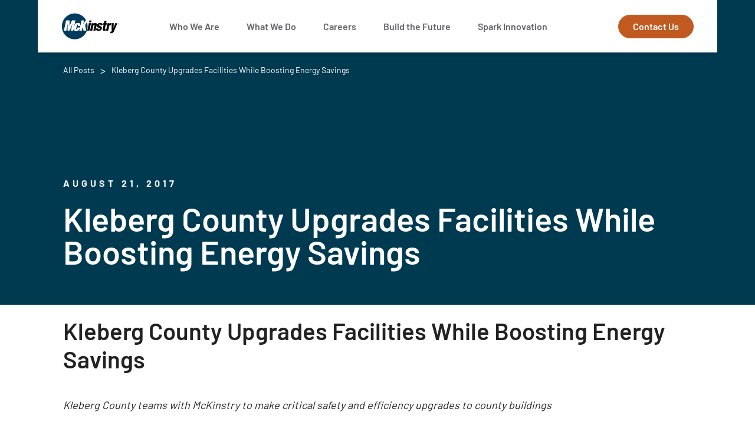

--- FILE ---
content_type: text/html; charset=UTF-8
request_url: https://www.mckinstry.com/news/kleberg-county-upgrades-facilities-while-boosting-energy-savings/
body_size: 10606
content:
<!DOCTYPE html>

<html lang="en-US">

<head>
	
	<!-- Google Tag Manager -->
<script>(function(w,d,s,l,i){w[l]=w[l]||[];w[l].push({'gtm.start':
new Date().getTime(),event:'gtm.js'});var f=d.getElementsByTagName(s)[0],
j=d.createElement(s),dl=l!='dataLayer'?'&l='+l:'';j.async=true;j.src=
'https://www.googletagmanager.com/gtm.js?id='+i+dl;f.parentNode.insertBefore(j,f);
})(window,document,'script','dataLayer','GTM-MMNNCF5');</script>
<!-- End Google Tag Manager -->
	

    <meta charset="UTF-8">

    <meta name="viewport" content="width=device-width, initial-scale=1">

    <meta name="msvalidate.01" content="71B1C7D109AE298DCE633AC2A3B1A96F" />

    <link rel="pingback" href="https://www.mckinstry.com/xmlrpc.php">

    <link rel="icon" type="image/ico" href="/wp-content/uploads/2021/12/McK-favicon_32x32.png">

    <!--[if lt IE 9]>

    <script src="//oss.maxcdn.com/libs/html5shiv/3.7.0/html5shiv.js"></script>

    <script src="//oss.maxcdn.com/libs/respond.js/1.4.2/respond.min.js"></script>

    <![endif]-->

    <meta name='robots' content='index, follow, max-image-preview:large, max-snippet:-1, max-video-preview:-1' />

	<!-- This site is optimized with the Yoast SEO plugin v26.7 - https://yoast.com/wordpress/plugins/seo/ -->
	<title>Kleberg County Boosts Energy Savings - McKinstry</title>
	<meta name="description" content="Kleberg County has completed energy-saving renovations &amp; upgrades in buildings across the county, performed by McKinstry." />
	<link rel="canonical" href="https://www.mckinstry.com/news/kleberg-county-upgrades-facilities-while-boosting-energy-savings/" />
	<meta property="og:locale" content="en_US" />
	<meta property="og:type" content="article" />
	<meta property="og:title" content="Kleberg County Boosts Energy Savings - McKinstry" />
	<meta property="og:description" content="Kleberg County has completed energy-saving renovations &amp; upgrades in buildings across the county, performed by McKinstry." />
	<meta property="og:url" content="https://www.mckinstry.com/news/kleberg-county-upgrades-facilities-while-boosting-energy-savings/" />
	<meta property="og:site_name" content="McKinstry" />
	<meta property="article:publisher" content="https://www.facebook.com/forthelifeofyourbuilding/" />
	<meta property="article:published_time" content="2017-08-21T15:58:18+00:00" />
	<meta property="article:modified_time" content="2022-01-21T23:39:21+00:00" />
	<meta property="og:image" content="https://www.mckinstry.com/wp-content/uploads/2021/12/Hero-Zero-Carbon.jpg" />
	<meta property="og:image:width" content="1920" />
	<meta property="og:image:height" content="1080" />
	<meta property="og:image:type" content="image/jpeg" />
	<meta name="author" content="Darren Jacobson" />
	<meta name="twitter:card" content="summary_large_image" />
	<meta name="twitter:creator" content="@McKinstryCo" />
	<meta name="twitter:site" content="@McKinstryCo" />
	<meta name="twitter:label1" content="Written by" />
	<meta name="twitter:data1" content="Darren Jacobson" />
	<meta name="twitter:label2" content="Est. reading time" />
	<meta name="twitter:data2" content="2 minutes" />
	<script type="application/ld+json" class="yoast-schema-graph">{"@context":"https://schema.org","@graph":[{"@type":"Article","@id":"https://www.mckinstry.com/news/kleberg-county-upgrades-facilities-while-boosting-energy-savings/#article","isPartOf":{"@id":"https://www.mckinstry.com/news/kleberg-county-upgrades-facilities-while-boosting-energy-savings/"},"author":{"name":"Darren Jacobson","@id":"https://www.mckinstry.com/#/schema/person/e97b11a1e427ff8f21b729d443d7a9bf"},"headline":"Kleberg County Upgrades Facilities While Boosting Energy Savings","datePublished":"2017-08-21T15:58:18+00:00","dateModified":"2022-01-21T23:39:21+00:00","mainEntityOfPage":{"@id":"https://www.mckinstry.com/news/kleberg-county-upgrades-facilities-while-boosting-energy-savings/"},"wordCount":353,"commentCount":0,"publisher":{"@id":"https://www.mckinstry.com/#organization"},"keywords":["Energy Efficiency","ESPC","Facility Improvements","Texas"],"articleSection":["News"],"inLanguage":"en-US","potentialAction":[{"@type":"CommentAction","name":"Comment","target":["https://www.mckinstry.com/news/kleberg-county-upgrades-facilities-while-boosting-energy-savings/#respond"]}]},{"@type":"WebPage","@id":"https://www.mckinstry.com/news/kleberg-county-upgrades-facilities-while-boosting-energy-savings/","url":"https://www.mckinstry.com/news/kleberg-county-upgrades-facilities-while-boosting-energy-savings/","name":"Kleberg County Boosts Energy Savings - McKinstry","isPartOf":{"@id":"https://www.mckinstry.com/#website"},"datePublished":"2017-08-21T15:58:18+00:00","dateModified":"2022-01-21T23:39:21+00:00","description":"Kleberg County has completed energy-saving renovations & upgrades in buildings across the county, performed by McKinstry.","breadcrumb":{"@id":"https://www.mckinstry.com/news/kleberg-county-upgrades-facilities-while-boosting-energy-savings/#breadcrumb"},"inLanguage":"en-US","potentialAction":[{"@type":"ReadAction","target":["https://www.mckinstry.com/news/kleberg-county-upgrades-facilities-while-boosting-energy-savings/"]}]},{"@type":"BreadcrumbList","@id":"https://www.mckinstry.com/news/kleberg-county-upgrades-facilities-while-boosting-energy-savings/#breadcrumb","itemListElement":[{"@type":"ListItem","position":1,"name":"Home","item":"https://www.mckinstry.com/"},{"@type":"ListItem","position":2,"name":"Kleberg County Upgrades Facilities While Boosting Energy Savings"}]},{"@type":"WebSite","@id":"https://www.mckinstry.com/#website","url":"https://www.mckinstry.com/","name":"McKinstry","description":"","publisher":{"@id":"https://www.mckinstry.com/#organization"},"potentialAction":[{"@type":"SearchAction","target":{"@type":"EntryPoint","urlTemplate":"https://www.mckinstry.com/?s={search_term_string}"},"query-input":{"@type":"PropertyValueSpecification","valueRequired":true,"valueName":"search_term_string"}}],"inLanguage":"en-US"},{"@type":"Organization","@id":"https://www.mckinstry.com/#organization","name":"McKinstry","url":"https://www.mckinstry.com/","logo":{"@type":"ImageObject","inLanguage":"en-US","@id":"https://www.mckinstry.com/#/schema/logo/image/","url":"https://www.mckinstry.com/wp-content/uploads/2021/12/McKinstry_Logo_Color_for-web.png","contentUrl":"https://www.mckinstry.com/wp-content/uploads/2021/12/McKinstry_Logo_Color_for-web.png","width":360,"height":180,"caption":"McKinstry"},"image":{"@id":"https://www.mckinstry.com/#/schema/logo/image/"},"sameAs":["https://www.facebook.com/forthelifeofyourbuilding/","https://x.com/McKinstryCo","https://www.linkedin.com/company/mckinstry/"]},{"@type":"Person","@id":"https://www.mckinstry.com/#/schema/person/e97b11a1e427ff8f21b729d443d7a9bf","name":"Darren Jacobson","image":{"@type":"ImageObject","inLanguage":"en-US","@id":"https://www.mckinstry.com/#/schema/person/image/","url":"https://secure.gravatar.com/avatar/8c5a20aed649265e14b8db22f9f4ada928291ee728d1537589263d7ef12d1dc4?s=96&d=mm&r=g","contentUrl":"https://secure.gravatar.com/avatar/8c5a20aed649265e14b8db22f9f4ada928291ee728d1537589263d7ef12d1dc4?s=96&d=mm&r=g","caption":"Darren Jacobson"},"url":"https://www.mckinstry.com/author/darrenjmckinstry-com/"}]}</script>
	<!-- / Yoast SEO plugin. -->


<link rel="alternate" type="application/rss+xml" title="McKinstry &raquo; Feed" href="https://www.mckinstry.com/feed/" />
<link rel="alternate" type="application/rss+xml" title="McKinstry &raquo; Comments Feed" href="https://www.mckinstry.com/comments/feed/" />
<link rel="alternate" type="application/rss+xml" title="McKinstry &raquo; Kleberg County Upgrades Facilities While Boosting Energy Savings Comments Feed" href="https://www.mckinstry.com/news/kleberg-county-upgrades-facilities-while-boosting-energy-savings/feed/" />
<link rel="alternate" title="oEmbed (JSON)" type="application/json+oembed" href="https://www.mckinstry.com/wp-json/oembed/1.0/embed?url=https%3A%2F%2Fwww.mckinstry.com%2Fnews%2Fkleberg-county-upgrades-facilities-while-boosting-energy-savings%2F" />
<link rel="alternate" title="oEmbed (XML)" type="text/xml+oembed" href="https://www.mckinstry.com/wp-json/oembed/1.0/embed?url=https%3A%2F%2Fwww.mckinstry.com%2Fnews%2Fkleberg-county-upgrades-facilities-while-boosting-energy-savings%2F&#038;format=xml" />
<style id='wp-img-auto-sizes-contain-inline-css' type='text/css'>
img:is([sizes=auto i],[sizes^="auto," i]){contain-intrinsic-size:3000px 1500px}
/*# sourceURL=wp-img-auto-sizes-contain-inline-css */
</style>
<style id='wp-block-library-inline-css' type='text/css'>
:root{--wp-block-synced-color:#7a00df;--wp-block-synced-color--rgb:122,0,223;--wp-bound-block-color:var(--wp-block-synced-color);--wp-editor-canvas-background:#ddd;--wp-admin-theme-color:#007cba;--wp-admin-theme-color--rgb:0,124,186;--wp-admin-theme-color-darker-10:#006ba1;--wp-admin-theme-color-darker-10--rgb:0,107,160.5;--wp-admin-theme-color-darker-20:#005a87;--wp-admin-theme-color-darker-20--rgb:0,90,135;--wp-admin-border-width-focus:2px}@media (min-resolution:192dpi){:root{--wp-admin-border-width-focus:1.5px}}.wp-element-button{cursor:pointer}:root .has-very-light-gray-background-color{background-color:#eee}:root .has-very-dark-gray-background-color{background-color:#313131}:root .has-very-light-gray-color{color:#eee}:root .has-very-dark-gray-color{color:#313131}:root .has-vivid-green-cyan-to-vivid-cyan-blue-gradient-background{background:linear-gradient(135deg,#00d084,#0693e3)}:root .has-purple-crush-gradient-background{background:linear-gradient(135deg,#34e2e4,#4721fb 50%,#ab1dfe)}:root .has-hazy-dawn-gradient-background{background:linear-gradient(135deg,#faaca8,#dad0ec)}:root .has-subdued-olive-gradient-background{background:linear-gradient(135deg,#fafae1,#67a671)}:root .has-atomic-cream-gradient-background{background:linear-gradient(135deg,#fdd79a,#004a59)}:root .has-nightshade-gradient-background{background:linear-gradient(135deg,#330968,#31cdcf)}:root .has-midnight-gradient-background{background:linear-gradient(135deg,#020381,#2874fc)}:root{--wp--preset--font-size--normal:16px;--wp--preset--font-size--huge:42px}.has-regular-font-size{font-size:1em}.has-larger-font-size{font-size:2.625em}.has-normal-font-size{font-size:var(--wp--preset--font-size--normal)}.has-huge-font-size{font-size:var(--wp--preset--font-size--huge)}.has-text-align-center{text-align:center}.has-text-align-left{text-align:left}.has-text-align-right{text-align:right}.has-fit-text{white-space:nowrap!important}#end-resizable-editor-section{display:none}.aligncenter{clear:both}.items-justified-left{justify-content:flex-start}.items-justified-center{justify-content:center}.items-justified-right{justify-content:flex-end}.items-justified-space-between{justify-content:space-between}.screen-reader-text{border:0;clip-path:inset(50%);height:1px;margin:-1px;overflow:hidden;padding:0;position:absolute;width:1px;word-wrap:normal!important}.screen-reader-text:focus{background-color:#ddd;clip-path:none;color:#444;display:block;font-size:1em;height:auto;left:5px;line-height:normal;padding:15px 23px 14px;text-decoration:none;top:5px;width:auto;z-index:100000}html :where(.has-border-color){border-style:solid}html :where([style*=border-top-color]){border-top-style:solid}html :where([style*=border-right-color]){border-right-style:solid}html :where([style*=border-bottom-color]){border-bottom-style:solid}html :where([style*=border-left-color]){border-left-style:solid}html :where([style*=border-width]){border-style:solid}html :where([style*=border-top-width]){border-top-style:solid}html :where([style*=border-right-width]){border-right-style:solid}html :where([style*=border-bottom-width]){border-bottom-style:solid}html :where([style*=border-left-width]){border-left-style:solid}html :where(img[class*=wp-image-]){height:auto;max-width:100%}:where(figure){margin:0 0 1em}html :where(.is-position-sticky){--wp-admin--admin-bar--position-offset:var(--wp-admin--admin-bar--height,0px)}@media screen and (max-width:600px){html :where(.is-position-sticky){--wp-admin--admin-bar--position-offset:0px}}

/*# sourceURL=wp-block-library-inline-css */
</style><style id='global-styles-inline-css' type='text/css'>
:root{--wp--preset--aspect-ratio--square: 1;--wp--preset--aspect-ratio--4-3: 4/3;--wp--preset--aspect-ratio--3-4: 3/4;--wp--preset--aspect-ratio--3-2: 3/2;--wp--preset--aspect-ratio--2-3: 2/3;--wp--preset--aspect-ratio--16-9: 16/9;--wp--preset--aspect-ratio--9-16: 9/16;--wp--preset--color--black: #000000;--wp--preset--color--cyan-bluish-gray: #abb8c3;--wp--preset--color--white: #ffffff;--wp--preset--color--pale-pink: #f78da7;--wp--preset--color--vivid-red: #cf2e2e;--wp--preset--color--luminous-vivid-orange: #ff6900;--wp--preset--color--luminous-vivid-amber: #fcb900;--wp--preset--color--light-green-cyan: #7bdcb5;--wp--preset--color--vivid-green-cyan: #00d084;--wp--preset--color--pale-cyan-blue: #8ed1fc;--wp--preset--color--vivid-cyan-blue: #0693e3;--wp--preset--color--vivid-purple: #9b51e0;--wp--preset--gradient--vivid-cyan-blue-to-vivid-purple: linear-gradient(135deg,rgb(6,147,227) 0%,rgb(155,81,224) 100%);--wp--preset--gradient--light-green-cyan-to-vivid-green-cyan: linear-gradient(135deg,rgb(122,220,180) 0%,rgb(0,208,130) 100%);--wp--preset--gradient--luminous-vivid-amber-to-luminous-vivid-orange: linear-gradient(135deg,rgb(252,185,0) 0%,rgb(255,105,0) 100%);--wp--preset--gradient--luminous-vivid-orange-to-vivid-red: linear-gradient(135deg,rgb(255,105,0) 0%,rgb(207,46,46) 100%);--wp--preset--gradient--very-light-gray-to-cyan-bluish-gray: linear-gradient(135deg,rgb(238,238,238) 0%,rgb(169,184,195) 100%);--wp--preset--gradient--cool-to-warm-spectrum: linear-gradient(135deg,rgb(74,234,220) 0%,rgb(151,120,209) 20%,rgb(207,42,186) 40%,rgb(238,44,130) 60%,rgb(251,105,98) 80%,rgb(254,248,76) 100%);--wp--preset--gradient--blush-light-purple: linear-gradient(135deg,rgb(255,206,236) 0%,rgb(152,150,240) 100%);--wp--preset--gradient--blush-bordeaux: linear-gradient(135deg,rgb(254,205,165) 0%,rgb(254,45,45) 50%,rgb(107,0,62) 100%);--wp--preset--gradient--luminous-dusk: linear-gradient(135deg,rgb(255,203,112) 0%,rgb(199,81,192) 50%,rgb(65,88,208) 100%);--wp--preset--gradient--pale-ocean: linear-gradient(135deg,rgb(255,245,203) 0%,rgb(182,227,212) 50%,rgb(51,167,181) 100%);--wp--preset--gradient--electric-grass: linear-gradient(135deg,rgb(202,248,128) 0%,rgb(113,206,126) 100%);--wp--preset--gradient--midnight: linear-gradient(135deg,rgb(2,3,129) 0%,rgb(40,116,252) 100%);--wp--preset--font-size--small: 13px;--wp--preset--font-size--medium: 20px;--wp--preset--font-size--large: 36px;--wp--preset--font-size--x-large: 42px;--wp--preset--spacing--20: 0.44rem;--wp--preset--spacing--30: 0.67rem;--wp--preset--spacing--40: 1rem;--wp--preset--spacing--50: 1.5rem;--wp--preset--spacing--60: 2.25rem;--wp--preset--spacing--70: 3.38rem;--wp--preset--spacing--80: 5.06rem;--wp--preset--shadow--natural: 6px 6px 9px rgba(0, 0, 0, 0.2);--wp--preset--shadow--deep: 12px 12px 50px rgba(0, 0, 0, 0.4);--wp--preset--shadow--sharp: 6px 6px 0px rgba(0, 0, 0, 0.2);--wp--preset--shadow--outlined: 6px 6px 0px -3px rgb(255, 255, 255), 6px 6px rgb(0, 0, 0);--wp--preset--shadow--crisp: 6px 6px 0px rgb(0, 0, 0);}:where(.is-layout-flex){gap: 0.5em;}:where(.is-layout-grid){gap: 0.5em;}body .is-layout-flex{display: flex;}.is-layout-flex{flex-wrap: wrap;align-items: center;}.is-layout-flex > :is(*, div){margin: 0;}body .is-layout-grid{display: grid;}.is-layout-grid > :is(*, div){margin: 0;}:where(.wp-block-columns.is-layout-flex){gap: 2em;}:where(.wp-block-columns.is-layout-grid){gap: 2em;}:where(.wp-block-post-template.is-layout-flex){gap: 1.25em;}:where(.wp-block-post-template.is-layout-grid){gap: 1.25em;}.has-black-color{color: var(--wp--preset--color--black) !important;}.has-cyan-bluish-gray-color{color: var(--wp--preset--color--cyan-bluish-gray) !important;}.has-white-color{color: var(--wp--preset--color--white) !important;}.has-pale-pink-color{color: var(--wp--preset--color--pale-pink) !important;}.has-vivid-red-color{color: var(--wp--preset--color--vivid-red) !important;}.has-luminous-vivid-orange-color{color: var(--wp--preset--color--luminous-vivid-orange) !important;}.has-luminous-vivid-amber-color{color: var(--wp--preset--color--luminous-vivid-amber) !important;}.has-light-green-cyan-color{color: var(--wp--preset--color--light-green-cyan) !important;}.has-vivid-green-cyan-color{color: var(--wp--preset--color--vivid-green-cyan) !important;}.has-pale-cyan-blue-color{color: var(--wp--preset--color--pale-cyan-blue) !important;}.has-vivid-cyan-blue-color{color: var(--wp--preset--color--vivid-cyan-blue) !important;}.has-vivid-purple-color{color: var(--wp--preset--color--vivid-purple) !important;}.has-black-background-color{background-color: var(--wp--preset--color--black) !important;}.has-cyan-bluish-gray-background-color{background-color: var(--wp--preset--color--cyan-bluish-gray) !important;}.has-white-background-color{background-color: var(--wp--preset--color--white) !important;}.has-pale-pink-background-color{background-color: var(--wp--preset--color--pale-pink) !important;}.has-vivid-red-background-color{background-color: var(--wp--preset--color--vivid-red) !important;}.has-luminous-vivid-orange-background-color{background-color: var(--wp--preset--color--luminous-vivid-orange) !important;}.has-luminous-vivid-amber-background-color{background-color: var(--wp--preset--color--luminous-vivid-amber) !important;}.has-light-green-cyan-background-color{background-color: var(--wp--preset--color--light-green-cyan) !important;}.has-vivid-green-cyan-background-color{background-color: var(--wp--preset--color--vivid-green-cyan) !important;}.has-pale-cyan-blue-background-color{background-color: var(--wp--preset--color--pale-cyan-blue) !important;}.has-vivid-cyan-blue-background-color{background-color: var(--wp--preset--color--vivid-cyan-blue) !important;}.has-vivid-purple-background-color{background-color: var(--wp--preset--color--vivid-purple) !important;}.has-black-border-color{border-color: var(--wp--preset--color--black) !important;}.has-cyan-bluish-gray-border-color{border-color: var(--wp--preset--color--cyan-bluish-gray) !important;}.has-white-border-color{border-color: var(--wp--preset--color--white) !important;}.has-pale-pink-border-color{border-color: var(--wp--preset--color--pale-pink) !important;}.has-vivid-red-border-color{border-color: var(--wp--preset--color--vivid-red) !important;}.has-luminous-vivid-orange-border-color{border-color: var(--wp--preset--color--luminous-vivid-orange) !important;}.has-luminous-vivid-amber-border-color{border-color: var(--wp--preset--color--luminous-vivid-amber) !important;}.has-light-green-cyan-border-color{border-color: var(--wp--preset--color--light-green-cyan) !important;}.has-vivid-green-cyan-border-color{border-color: var(--wp--preset--color--vivid-green-cyan) !important;}.has-pale-cyan-blue-border-color{border-color: var(--wp--preset--color--pale-cyan-blue) !important;}.has-vivid-cyan-blue-border-color{border-color: var(--wp--preset--color--vivid-cyan-blue) !important;}.has-vivid-purple-border-color{border-color: var(--wp--preset--color--vivid-purple) !important;}.has-vivid-cyan-blue-to-vivid-purple-gradient-background{background: var(--wp--preset--gradient--vivid-cyan-blue-to-vivid-purple) !important;}.has-light-green-cyan-to-vivid-green-cyan-gradient-background{background: var(--wp--preset--gradient--light-green-cyan-to-vivid-green-cyan) !important;}.has-luminous-vivid-amber-to-luminous-vivid-orange-gradient-background{background: var(--wp--preset--gradient--luminous-vivid-amber-to-luminous-vivid-orange) !important;}.has-luminous-vivid-orange-to-vivid-red-gradient-background{background: var(--wp--preset--gradient--luminous-vivid-orange-to-vivid-red) !important;}.has-very-light-gray-to-cyan-bluish-gray-gradient-background{background: var(--wp--preset--gradient--very-light-gray-to-cyan-bluish-gray) !important;}.has-cool-to-warm-spectrum-gradient-background{background: var(--wp--preset--gradient--cool-to-warm-spectrum) !important;}.has-blush-light-purple-gradient-background{background: var(--wp--preset--gradient--blush-light-purple) !important;}.has-blush-bordeaux-gradient-background{background: var(--wp--preset--gradient--blush-bordeaux) !important;}.has-luminous-dusk-gradient-background{background: var(--wp--preset--gradient--luminous-dusk) !important;}.has-pale-ocean-gradient-background{background: var(--wp--preset--gradient--pale-ocean) !important;}.has-electric-grass-gradient-background{background: var(--wp--preset--gradient--electric-grass) !important;}.has-midnight-gradient-background{background: var(--wp--preset--gradient--midnight) !important;}.has-small-font-size{font-size: var(--wp--preset--font-size--small) !important;}.has-medium-font-size{font-size: var(--wp--preset--font-size--medium) !important;}.has-large-font-size{font-size: var(--wp--preset--font-size--large) !important;}.has-x-large-font-size{font-size: var(--wp--preset--font-size--x-large) !important;}
/*# sourceURL=global-styles-inline-css */
</style>

<style id='classic-theme-styles-inline-css' type='text/css'>
/*! This file is auto-generated */
.wp-block-button__link{color:#fff;background-color:#32373c;border-radius:9999px;box-shadow:none;text-decoration:none;padding:calc(.667em + 2px) calc(1.333em + 2px);font-size:1.125em}.wp-block-file__button{background:#32373c;color:#fff;text-decoration:none}
/*# sourceURL=/wp-includes/css/classic-themes.min.css */
</style>
<link rel='stylesheet' id='gamma-master-css' href='https://www.mckinstry.com/wp-content/themes/mckinstry/main.css?ver=2.9' type='text/css' media='all' />
<link rel="https://api.w.org/" href="https://www.mckinstry.com/wp-json/" /><link rel="alternate" title="JSON" type="application/json" href="https://www.mckinstry.com/wp-json/wp/v2/posts/4912" /><link rel="EditURI" type="application/rsd+xml" title="RSD" href="https://www.mckinstry.com/xmlrpc.php?rsd" />
<link rel='shortlink' href='https://www.mckinstry.com/?p=4912' />
<link rel="icon" href="https://www.mckinstry.com/wp-content/uploads/2021/12/McK-favicon_32x32.png" sizes="32x32" />
<link rel="icon" href="https://www.mckinstry.com/wp-content/uploads/2021/12/McK-favicon_32x32.png" sizes="192x192" />
<link rel="apple-touch-icon" href="https://www.mckinstry.com/wp-content/uploads/2021/12/McK-favicon_32x32.png" />
<meta name="msapplication-TileImage" content="https://www.mckinstry.com/wp-content/uploads/2021/12/McK-favicon_32x32.png" />
		<style type="text/css" id="wp-custom-css">
			.wp-block-image figcaption {
text-align: center;
}

.dawson .circle_column_content .description {
	max-width:100%;
}

.hero-slider--block.small_height_slider {
	max-height: 560px;
	min-height: 560px;
}

.dc-block.bg-darkblue {
	background-color:#646569;
}

.dc-block-slide .items__slider_wrap {
	display:none;
}

.dc-block-slide.featured_content_slider .content {
	height:400px;
	min-height:400px;
}

.dc-block-slide.featured_content_slider .content__info h3 {
	padding-top:80px;
}

.dc-block-slide.featured_content_slider .image__slider {
	height:1080px;
	width:1080px !important;
	top:-50%
}
.news-cover {
	min-width: 100%; 
}
.hero-news{
	min-height: 450px !important;
}

@media screen and (min-width: 1921px) {

	.dc-block-slide .slick-slide.slick-current.slick-active {
		width:1080px !important;
	}
	
}		</style>
		
    <!-- Global site tag (gtag.js) - Google Analytics -->
    <script async src="https://www.googletagmanager.com/gtag/js?id=UA-24446729-1"></script>
    <script>
        window.dataLayer = window.dataLayer || [];
        function gtag(){dataLayer.push(arguments);}
        gtag('js', new Date());  gtag('config', 'UA-24446729-1');
    </script>

</head>


<body class="wp-singular post-template-default single single-post postid-4912 single-format-standard wp-theme-mckinstry mckinstry">
	
	<!-- Google Tag Manager (noscript) -->
<noscript><iframe src="https://www.googletagmanager.com/ns.html?id=GTM-MMNNCF5"
height="0" width="0" style="display:none;visibility:hidden"></iframe></noscript>
<!-- End Google Tag Manager (noscript) -->

<div id="app" class="site-container app post-4912 post type-post status-publish format-standard hentry category-news tag-energy-efficiency tag-espc tag-facility-improvements tag-texas" >

    <header class="main-header">
        <div class="inner">

            <div class="left-part">
                <div class="logo">
                    <a href="https://www.mckinstry.com/" class="main_logo">
                                                    <img width="100" height="46" src="https://www.mckinstry.com/wp-content/uploads/2022/01/McKinstry_Logo_header.svg" class="adaptive" alt="" decoding="async" />                        
                    </a>
                </div>

            </div>
            <div class="right-part">
                <div class="block-menu">
                    <ul id="mainnav-menu" class="header_menu main-navigation-menu nav--menu"><li id="menu-item-6670" class="menu-item menu-item-type-post_type menu-item-object-page menu-item-has-children menu-item-6670"><a href="https://www.mckinstry.com/who-we-are/">Who We Are</a>
<ul class="sub-menu">
	<li id="menu-item-6674" class="menu-item menu-item-type-post_type menu-item-object-page menu-item-6674"><a href="https://www.mckinstry.com/who-we-are/vision-mission-values/">Vision Mission Values</a></li>
	<li id="menu-item-17419" class="menu-item menu-item-type-post_type menu-item-object-page menu-item-17419"><a href="https://www.mckinstry.com/who-we-are/building-good/">Building Good</a></li>
	<li id="menu-item-17421" class="menu-item menu-item-type-post_type menu-item-object-page menu-item-17421"><a href="https://www.mckinstry.com/who-we-are/carbon-and-climate/">Carbon and Climate</a></li>
	<li id="menu-item-6680" class="menu-item menu-item-type-post_type menu-item-object-page menu-item-6680"><a href="https://www.mckinstry.com/build-the-future/equity-and-inclusion/">Equity &#038; Inclusion</a></li>
	<li id="menu-item-6672" class="menu-item menu-item-type-post_type menu-item-object-page menu-item-6672"><a href="https://www.mckinstry.com/who-we-are/leadership/">Leadership</a></li>
	<li id="menu-item-6673" class="menu-item menu-item-type-post_type menu-item-object-page menu-item-6673"><a href="https://www.mckinstry.com/who-we-are/locations/">Locations</a></li>
</ul>
</li>
<li id="menu-item-6675" class="menu-item menu-item-type-post_type menu-item-object-page menu-item-has-children menu-item-6675"><a href="https://www.mckinstry.com/what-we-do/">What We Do</a>
<ul class="sub-menu">
	<li id="menu-item-6669" class="menu-item menu-item-type-post_type menu-item-object-page menu-item-6669"><a href="https://www.mckinstry.com/what-we-do/service-offerings/">Service Offerings</a></li>
	<li id="menu-item-6676" class="menu-item menu-item-type-post_type menu-item-object-page menu-item-6676"><a href="https://www.mckinstry.com/what-we-do/market-expertise/">Market Expertise</a></li>
	<li id="menu-item-7223" class="menu-item menu-item-type-taxonomy menu-item-object-category menu-item-7223"><a href="https://www.mckinstry.com/projects/">Projects</a></li>
	<li id="menu-item-6919" class="menu-item menu-item-type-post_type menu-item-object-page menu-item-6919"><a href="https://www.mckinstry.com/what-we-do/contracting-procurement/">Contracting &#038; Procurement</a></li>
	<li id="menu-item-6920" class="menu-item menu-item-type-post_type menu-item-object-page menu-item-6920"><a href="https://www.mckinstry.com/what-we-do/safety/">Safety</a></li>
</ul>
</li>
<li id="menu-item-6660" class="menu-item menu-item-type-post_type menu-item-object-page menu-item-has-children menu-item-6660"><a href="https://www.mckinstry.com/join-us/">Careers</a>
<ul class="sub-menu">
	<li id="menu-item-6923" class="menu-item menu-item-type-post_type menu-item-object-page menu-item-6923"><a href="https://www.mckinstry.com/join-us/jobs/">Job Openings</a></li>
	<li id="menu-item-6667" class="menu-item menu-item-type-post_type menu-item-object-page menu-item-6667"><a href="https://www.mckinstry.com/join-us/people-first-benefits/">PeopleFirst Benefits</a></li>
	<li id="menu-item-6666" class="menu-item menu-item-type-post_type menu-item-object-page menu-item-6666"><a href="https://www.mckinstry.com/join-us/hiring-our-heroes/">Hiring Our Heroes</a></li>
	<li id="menu-item-6665" class="menu-item menu-item-type-post_type menu-item-object-page menu-item-6665"><a href="https://www.mckinstry.com/join-us/blue-internship-program/">B.L.U.E. Internship Program</a></li>
</ul>
</li>
<li id="menu-item-6677" class="menu-item menu-item-type-post_type menu-item-object-page menu-item-has-children menu-item-6677"><a href="https://www.mckinstry.com/build-the-future/">Build the Future</a>
<ul class="sub-menu">
	<li id="menu-item-17583" class="menu-item menu-item-type-post_type menu-item-object-page menu-item-17583"><a href="https://www.mckinstry.com/build-the-future/action-for-impact/">Action for Impact</a></li>
	<li id="menu-item-9716" class="menu-item menu-item-type-post_type menu-item-object-page menu-item-9716"><a href="https://www.mckinstry.com/build-the-future/our-zero-commitment/">Our Zero+ Commitment</a></li>
	<li id="menu-item-14377" class="menu-item menu-item-type-post_type menu-item-object-page menu-item-14377"><a href="https://www.mckinstry.com/build-the-future/dawson-ventures/">Dawson Ventures</a></li>
	<li id="menu-item-6681" class="menu-item menu-item-type-post_type menu-item-object-page menu-item-6681"><a href="https://www.mckinstry.com/build-the-future/spokane-living-laboratory/">Spokane Living Laboratory</a></li>
</ul>
</li>
<li id="menu-item-7210" class="menu-item menu-item-type-post_type menu-item-object-page menu-item-has-children menu-item-7210"><a href="https://www.mckinstry.com/spark-innovation/">Spark Innovation</a>
<ul class="sub-menu">
	<li id="menu-item-7212" class="menu-item menu-item-type-taxonomy menu-item-object-category menu-item-7212"><a href="https://www.mckinstry.com/insights/">Insights</a></li>
	<li id="menu-item-7211" class="menu-item menu-item-type-taxonomy menu-item-object-category current-post-ancestor current-menu-parent current-post-parent menu-item-7211"><a href="https://www.mckinstry.com/news/">News</a></li>
</ul>
</li>
</ul>                    <div class="block-btn">
                                                    
<a
    href="https://www.mckinstry.com/contact/"
    target="_self"
    title="Contact Us"
        class="btn btn-orange"    >Contact Us</a>
                                            </div>
                </div>
            </div>

            <button class="mobile-menu" aria-label="menu">
                <div class="mobile-burger">

                </div>
            </button>
        </div>
    </header>

	<div id="single-post-tpl" class="single-post-tpl common">
                    <section class="individual_location">
                <div class="hero-block" >
                    <div class="container">
                        <div class="inner">
                            <ul class="breadcrums">
                                <li class="item">
                                    <a href="https://www.mckinstry.com/spark-innovation/" class="item_link">
                                        All Posts
                                    </a>
                                </li>
                                <li class="item">
                                <span class="item_link">
                                    Kleberg County Upgrades Facilities While Boosting Energy Savings                                </span>
                                </li>
                            </ul>
                            <div class="bottom">
                                                                    <div class="eyebrow mb-1_5">
                                        August 21, 2017                                    </div>
                                
                                <h1 class="h1">
                                    Kleberg County Upgrades Facilities While Boosting Energy Savings                                </h1>
                            </div>
                        </div>
                    </div>
                </div>
            </section>
        

        <h2>Kleberg County Upgrades Facilities While Boosting Energy Savings</h2>
<p><em>Kleberg County teams with McKinstry to make critical safety and efficiency upgrades to county buildings</em></p>
<p><strong>KINGSVILLE, TEXAS</strong> (Sept. 6, 2017) – Kleberg County has completed energy-saving renovations and upgrades in buildings across the county, performed by McKinstry, a national design-build company specializing in energy-based retrofits.</p>
<p>Construction was completed this summer and consisted of improvements to the heating, ventilation and air conditioning (HVAC) systems, plumbing and lighting in the DPS office, welfare office, jail and other buildings throughout the county. Specific updates include:</p>
<ul>
<li>HVAC Network Controls – Centrally controlled network thermostats have been installed to allow maintenance staff to set HVAC run schedules from a computer or mobile device to troubleshoot some HVAC issues remotely.</li>
<li>Plumbing – Plumbing equipment throughout the county jail have been updated and a water control system was installed to help conserve water and reduce maintenance costs.</li>
<li>LED Lighting – Energy efficient LED light fixtures replaced interior and exterior lighting throughout the county, which will significantly reduce energy and maintenance costs, while improving security by providing better visibility at night.</li>
</ul>
<p>“These improvements will help the county save thousands of energy dollars that can be reinvested into our community,” said Kleberg County Judge Rudy Madrid. “We’re extremely pleased with the energy-saving measures proposed by McKinstry, and we look forward to reaping the benefit of these cost-effective solutions for our county for years to come.”</p>
<p>County officials worked closely with McKinstry to identify opportunities to optimize equipment and replace systems for the most automated and efficient energy use. Through these improvements, the county will realize more than $100,000 in annual utility, operations and maintenance savings.</p>
<p>“Kleberg County has wisely taken steps to invest in facility improvements and energy savings,” said Quinn Tolbert, sales director at McKinstry. “We applaud the county for moving forward with these important infrastructure updates that will pay off for residents well into the future.”</p>
<p>In addition to energy and cost savings, carbon emissions will be reduced by more than 900,000 pounds annually, which is equivalent to removing 81 cars from the road or planting 115 acres of trees each year.</p>

    <section  class="cards_spark_innovation bg-white p-80 " >
        <div class="container">
            <div class="title">
                                    <h2>Explore Other News</h2>
                                            </div>

            <div class="post-cards columns columns-3 mb-2">

                                                                            <div class="post-card" >
                            <figure>
                                <a href="https://www.mckinstry.com/news/mckinstry-announces-senior-leadership-promotions/" class="image">
                                    <img fetchpriority="high" decoding="async" width="2560" height="1440" src="https://www.mckinstry.com/wp-content/uploads/2026/01/Promotions_Graphic_R2-scaled.jpg" class="fill" alt="" srcset="https://www.mckinstry.com/wp-content/uploads/2026/01/Promotions_Graphic_R2-scaled.jpg 2560w, https://www.mckinstry.com/wp-content/uploads/2026/01/Promotions_Graphic_R2-300x169.jpg 300w, https://www.mckinstry.com/wp-content/uploads/2026/01/Promotions_Graphic_R2-1024x576.jpg 1024w, https://www.mckinstry.com/wp-content/uploads/2026/01/Promotions_Graphic_R2-768x432.jpg 768w, https://www.mckinstry.com/wp-content/uploads/2026/01/Promotions_Graphic_R2-1536x864.jpg 1536w, https://www.mckinstry.com/wp-content/uploads/2026/01/Promotions_Graphic_R2-2048x1152.jpg 2048w" sizes="(max-width: 2560px) 100vw, 2560px" />                                </a>
                                <figcaption>
                                    <div class="block-info">
                                        <h4 class="mb-0_5"><a href="https://www.mckinstry.com/news/mckinstry-announces-senior-leadership-promotions/">McKinstry Announces Senior Leadership Promotions</a></h4>
                                        <p class="mb-0_5">McKinstry is strengthening its leadership bench as it heads into 2026. Recent senior leadership promotions reflect Mc&#8230;</p>
                                        <div class="links card">
                                            <a href="https://www.mckinstry.com/news/" style="background-color: #793949 ">News </a>
                                        </div>
                                    </div>
                                </figcaption>

                            </figure>
                        </div>
                                                            <div class="post-card" >
                            <figure>
                                <a href="https://www.mckinstry.com/community-work/mckinstry-honored-for-advancing-women-owned-businesses/" class="image">
                                    <img decoding="async" width="1654" height="770" src="https://www.mckinstry.com/wp-content/uploads/2025/12/LC4A0382-e1766096573218.jpg" class="fill" alt="" srcset="https://www.mckinstry.com/wp-content/uploads/2025/12/LC4A0382-e1766096573218.jpg 1654w, https://www.mckinstry.com/wp-content/uploads/2025/12/LC4A0382-e1766096573218-300x140.jpg 300w, https://www.mckinstry.com/wp-content/uploads/2025/12/LC4A0382-e1766096573218-1024x477.jpg 1024w, https://www.mckinstry.com/wp-content/uploads/2025/12/LC4A0382-e1766096573218-768x358.jpg 768w, https://www.mckinstry.com/wp-content/uploads/2025/12/LC4A0382-e1766096573218-1536x715.jpg 1536w" sizes="(max-width: 1654px) 100vw, 1654px" />                                </a>
                                <figcaption>
                                    <div class="block-info">
                                        <h4 class="mb-0_5"><a href="https://www.mckinstry.com/community-work/mckinstry-honored-for-advancing-women-owned-businesses/">McKinstry Honored for Advancing Women-Owned Businesses</a></h4>
                                        <p class="mb-0_5">McKinstry is proud to be recognized with the WBEC-West Champion Circle Award, an honor that highlights organizations &#8230;</p>
                                        <div class="links card">
                                            <a href="https://www.mckinstry.com/community-work/" style="background-color: #646569 ">Community Work </a>
                                        </div>
                                    </div>
                                </figcaption>

                            </figure>
                        </div>
                                                            <div class="post-card" >
                            <figure>
                                <a href="https://www.mckinstry.com/all-features/mckinstry-recognizes-safety-all-stars-and-safety-champion-for-2025/" class="image">
                                    <img decoding="async" width="1342" height="754" src="https://www.mckinstry.com/wp-content/uploads/2025/12/2025-Safety-All-Stars.jpg" class="fill" alt="" srcset="https://www.mckinstry.com/wp-content/uploads/2025/12/2025-Safety-All-Stars.jpg 1342w, https://www.mckinstry.com/wp-content/uploads/2025/12/2025-Safety-All-Stars-300x169.jpg 300w, https://www.mckinstry.com/wp-content/uploads/2025/12/2025-Safety-All-Stars-1024x575.jpg 1024w, https://www.mckinstry.com/wp-content/uploads/2025/12/2025-Safety-All-Stars-768x431.jpg 768w" sizes="(max-width: 1342px) 100vw, 1342px" />                                </a>
                                <figcaption>
                                    <div class="block-info">
                                        <h4 class="mb-0_5"><a href="https://www.mckinstry.com/all-features/mckinstry-recognizes-safety-all-stars-and-safety-champion-for-2025/">McKinstry Recognizes Safety All-Stars and Safety Champion&#8230;</a></h4>
                                        <p class="mb-0_5">At McKinstry, safety is a non-negotiable. It’s part of everything we do and reflects our Put People First value, maki&#8230;</p>
                                        <div class="links card">
                                            <a href="https://www.mckinstry.com/news/" style="background-color: #793949 ">News </a>
                                        </div>
                                    </div>
                                </figcaption>

                            </figure>
                        </div>
                                                </div>
                    </div>
    </section>


    <section  class="cards_footer_cta ">
        <div class="container">
                            <div class="cards-container flex-justify-center">
                                            <div class="cards-container__item">
                                                            
<a
    href="https://www.mckinstry.com/what-we-do/service-offerings/"
    target="_self"
    title="What We Do"
        class="link-hide"    >What We Do</a>
                                                        <div class="cards-container__item-preview">
                                                                    <h2 class="h2 h2_light title text-white">
                                         Explore Our Services                                    </h2>
                                                                                                    
<a
    href="https://www.mckinstry.com/what-we-do/service-offerings/"
    target="_self"
    title="What We Do"
        class="link-btn transparent_white"    >What We Do</a>
                                                            </div>
                        </div>

                                            <div class="cards-container__item">
                                                            
<a
    href="https://www.mckinstry.com/join-us/"
    target="_self"
    title="Careers"
        class="link-hide"    >Careers</a>
                                                        <div class="cards-container__item-preview">
                                                                    <h2 class="h2 h2_light title text-white">
                                         Find Your Fit at McKinstry                                    </h2>
                                                                                                    
<a
    href="https://www.mckinstry.com/join-us/"
    target="_self"
    title="Careers"
        class="link-btn transparent_white"    >Careers</a>
                                                            </div>
                        </div>

                                    </div>
                    </div>
    </section>

        <div id="post--footer" class="container">
            <div class="post--footer">
                <div class="post--categories">

                </div>
                <div class="post--share">
                    <span>Share:</span>
                    <a href="https://www.facebook.com/sharer.php?u=https://www.mckinstry.com/news/kleberg-county-upgrades-facilities-while-boosting-energy-savings/&amp;t=Kleberg County Upgrades Facilities While Boosting Energy Savings" class="share--btn"><img src="https://www.mckinstry.com/wp-content/themes/mckinstry/assets/images/icon/facebook_share.svg" alt="Facebook"></a>
                    <a href="https://www.linkedin.com/shareArticle?mini=true&url=https://www.mckinstry.com/news/kleberg-county-upgrades-facilities-while-boosting-energy-savings/&title=Kleberg County Upgrades Facilities While Boosting Energy Savings&summary=&source=" class="share--btn" ><img src="https://www.mckinstry.com/wp-content/themes/mckinstry/assets/images/icon/linkedin_share.svg" alt="Linkedin"></a>
                </div>
            </div>
        </div>

    </div>

<footer class="main-footer">
    <div class="inner">
        <a href="https://www.mckinstry.com/" class="logo">
            <img width="145" height="65" src="https://www.mckinstry.com/wp-content/uploads/2022/01/mckinstry_footer_logo.svg" class="attachment-full size-full" alt="" decoding="async" loading="lazy" />        </a>
        <div class="footer-up">
            <div class="footer-menu">
                                    <div class="f-menu_column">
                                                                                                                        
<a
    href="https://www.mckinstry.com/who-we-are/"
    target="_self"
    title="Who We Are"
        class="f-menu-item op-white"    >Who We Are</a>
                                                                    
<a
    href="https://www.mckinstry.com/who-we-are/vision-mission-values/"
    target="_self"
    title="Vision Mission Values"
        class="f-menu-item op-white"    >Vision Mission Values</a>
                                                                    
<a
    href="https://www.mckinstry.com/who-we-are/building-good/"
    target="_self"
    title="Building Good"
        class="f-menu-item op-white"    >Building Good</a>
                                                                    
<a
    href="https://www.mckinstry.com/who-we-are/carbon-and-climate/"
    target="_self"
    title="Carbon and Climate"
        class="f-menu-item op-white"    >Carbon and Climate</a>
                                                                    
<a
    href="https://www.mckinstry.com/who-we-are/equity-and-inclusion/"
    target="_self"
    title="Equity and Inclusion"
        class="f-menu-item op-white"    >Equity and Inclusion</a>
                                                                    
<a
    href="https://www.mckinstry.com/who-we-are/leadership/"
    target="_self"
    title="Leadership"
        class="f-menu-item op-white"    >Leadership</a>
                                                                    
<a
    href="https://www.mckinstry.com/who-we-are/locations/"
    target="_self"
    title="Locations"
        class="f-menu-item op-white"    >Locations</a>
                                
                                                                        </div>
                                    <div class="f-menu_column">
                                                                                                                        
<a
    href="https://www.mckinstry.com/what-we-do/"
    target="_self"
    title="What We Do"
        class="f-menu-item op-white"    >What We Do</a>
                                                                    
<a
    href="https://www.mckinstry.com/what-we-do/service-offerings/"
    target="_self"
    title="Service Offerings"
        class="f-menu-item op-white"    >Service Offerings</a>
                                                                    
<a
    href="https://www.mckinstry.com/what-we-do/market-expertise/"
    target="_self"
    title="Market Expertise"
        class="f-menu-item op-white"    >Market Expertise</a>
                                                                    
<a
    href="https://www.mckinstry.com/category/projects/"
    target="_self"
    title="Projects"
        class="f-menu-item op-white"    >Projects</a>
                                                                    
<a
    href="https://www.mckinstry.com/what-we-do/contracting-procurement/"
    target="_self"
    title="Contracting & Procurement"
        class="f-menu-item op-white"    >Contracting & Procurement</a>
                                                                    
<a
    href="https://www.mckinstry.com/what-we-do/safety/"
    target="_self"
    title="Safety"
        class="f-menu-item op-white"    >Safety</a>
                                
                                                                        </div>
                                    <div class="f-menu_column">
                                                                                                                        
<a
    href="https://www.mckinstry.com/join-us/"
    target="_self"
    title="Careers"
        class="f-menu-item op-white"    >Careers</a>
                                                                    
<a
    href="https://www.mckinstry.com/join-us/jobs/"
    target="_self"
    title="Job Openings"
        class="f-menu-item op-white"    >Job Openings</a>
                                                                    
<a
    href="https://www.mckinstry.com/join-us/people-first-benefits/"
    target="_self"
    title="People First Benefits"
        class="f-menu-item op-white"    >People First Benefits</a>
                                                                    
<a
    href="https://www.mckinstry.com/join-us/hiring-our-heroes/"
    target="_self"
    title="Hiring Our Heroes"
        class="f-menu-item op-white"    >Hiring Our Heroes</a>
                                                                    
<a
    href="https://www.mckinstry.com/join-us/blue-internship-program/"
    target="_self"
    title="B.L.U.E. Internship Program"
        class="f-menu-item op-white"    >B.L.U.E. Internship Program</a>
                                
                                                                        </div>
                                    <div class="f-menu_column">
                                                                                                                        
<a
    href="https://www.mckinstry.com/build-the-future/"
    target="_self"
    title="Build The Future"
        class="f-menu-item op-white"    >Build The Future</a>
                                                                    
<a
    href="https://www.mckinstry.com/build-the-future/action-for-impact/"
    target="_self"
    title="Action For Impact"
        class="f-menu-item op-white"    >Action For Impact</a>
                                                                    
<a
    href="https://www.mckinstry.com/build-the-future/our-zero-commitment/"
    target="_self"
    title="Our Zero+ Commitment"
        class="f-menu-item op-white"    >Our Zero+ Commitment</a>
                                                                    
<a
    href="https://www.mckinstry.com/build-the-future/dawson-ventures/"
    target="_self"
    title="Dawson Ventures"
        class="f-menu-item op-white"    >Dawson Ventures</a>
                                                                    
<a
    href="https://www.mckinstry.com/build-the-future/spokane-living-laboratory/"
    target="_self"
    title="Spokane Living Laboratory"
        class="f-menu-item op-white"    >Spokane Living Laboratory</a>
                                                                    
<a
    href="#"
    target="_self"
    title=""
        class="f-menu-item op-white"    ></a>
                                
                                                                        </div>
                                    <div class="f-menu_column">
                                                                                                                        
<a
    href="/spark-innovation/"
    target="_self"
    title="Spark Innovation"
        class="f-menu-item op-white"    >Spark Innovation</a>
                                                                    
<a
    href="/category/insights/"
    target="_self"
    title="Insights"
        class="f-menu-item op-white"    >Insights</a>
                                                                    
<a
    href="/category/news/"
    target="_self"
    title="News"
        class="f-menu-item op-white"    >News</a>
                                
                                                                        </div>
                            </div>
            <div class="social-links">
                                    <a href="https://www.linkedin.com/company/mckinstry/" class="soc-icon">
                        <img src="https://www.mckinstry.com/wp-content/themes/mckinstry/assets/images/icon/linkedin_icon.svg" alt="">
                    </a>
                                    <a href="https://www.instagram.com/lifeatmckinstry/" class="soc-icon">
                        <img src="https://www.mckinstry.com/wp-content/themes/mckinstry/assets/images/icon/instagram_icon.svg" alt="">
                    </a>
                                    <a href="https://www.facebook.com/lifeatmckinstry/" class="soc-icon">
                        <img src="https://www.mckinstry.com/wp-content/themes/mckinstry/assets/images/icon/facebook_icon.svg" alt="">
                    </a>
                                    <a href="https://www.youtube.com/@LifeAtMcKinstry/featured" class="soc-icon">
                        <img src="https://www.mckinstry.com/wp-content/themes/mckinstry/assets/images/icon/youtube_icon.svg" alt="">
                    </a>
                            </div>
        </div>
        <div class="footer-down">
            <div class="copyright op-white">© 2025 McKinstry. All rights reserved.</div>
            <div class="f-b-menu">
                                    
<a
    href="https://www.mckinstry.com/contact/"
    target="_self"
    title="Contact Us"
        class="f-menu-item op-white"    >Contact Us</a>
                                    
<a
    href="https://www.mckinstry.com/privacy-policy/"
    target="_self"
    title="Privacy Policy"
        class="f-menu-item op-white"    >Privacy Policy</a>
                                    
<a
    href="https://www.mckinstry.com/terms-of-service/"
    target="_self"
    title="Terms of Service"
        class="f-menu-item op-white"    >Terms of Service</a>
                            </div>
        </div>
    </div>
</footer>


</div>


<script type="speculationrules">
{"prefetch":[{"source":"document","where":{"and":[{"href_matches":"/*"},{"not":{"href_matches":["/wp-*.php","/wp-admin/*","/wp-content/uploads/*","/wp-content/*","/wp-content/plugins/*","/wp-content/themes/mckinstry/*","/*\\?(.+)"]}},{"not":{"selector_matches":"a[rel~=\"nofollow\"]"}},{"not":{"selector_matches":".no-prefetch, .no-prefetch a"}}]},"eagerness":"conservative"}]}
</script>
<script type="text/javascript" id="gamma-js-js-extra">
/* <![CDATA[ */
var gammaajax = {"url":"https://www.mckinstry.com/wp-admin/admin-ajax.php"};
//# sourceURL=gamma-js-js-extra
/* ]]> */
</script>
<script type="text/javascript" src="https://www.mckinstry.com/wp-content/themes/mckinstry/assets/js/build.js?ver=2.75" id="gamma-js-js"></script>

</body>

</html>


--- FILE ---
content_type: text/css
request_url: https://www.mckinstry.com/wp-content/themes/mckinstry/main.css?ver=2.9
body_size: 39900
content:
fieldset[disabled] .multiselect{pointer-events:none}.multiselect__spinner{position:absolute;right:1px;top:1px;width:48px;height:35px;background:#fff;display:block}.multiselect__spinner:after,.multiselect__spinner:before{position:absolute;content:"";top:50%;left:50%;margin:-8px 0 0 -8px;width:16px;height:16px;border-radius:100%;border:2px solid transparent;border-top-color:#41b883;box-shadow:0 0 0 1px transparent}.multiselect__spinner:before{animation:spinning 2.4s cubic-bezier(.41,.26,.2,.62);animation-iteration-count:infinite}.multiselect__spinner:after{animation:spinning 2.4s cubic-bezier(.51,.09,.21,.8);animation-iteration-count:infinite}.multiselect__loading-enter-active,.multiselect__loading-leave-active{transition:opacity .4s ease-in-out;opacity:1}.multiselect__loading-enter,.multiselect__loading-leave-active{opacity:0}.multiselect,.multiselect__input,.multiselect__single{font-family:inherit;font-size:16px;-ms-touch-action:manipulation;touch-action:manipulation}.multiselect{box-sizing:content-box;display:block;position:relative;width:100%;min-height:40px;text-align:left;color:#35495e}.multiselect *{box-sizing:border-box}.multiselect:focus{outline:none}.multiselect--disabled{background:#ededed;pointer-events:none;opacity:.6}.multiselect--active{z-index:50}.multiselect--active:not(.multiselect--above) .multiselect__current,.multiselect--active:not(.multiselect--above) .multiselect__input,.multiselect--active:not(.multiselect--above) .multiselect__tags{border-bottom-left-radius:0;border-bottom-right-radius:0}.multiselect--active .multiselect__select{transform:rotate(180deg)}.multiselect--above.multiselect--active .multiselect__current,.multiselect--above.multiselect--active .multiselect__input,.multiselect--above.multiselect--active .multiselect__tags{border-top-left-radius:0;border-top-right-radius:0}.multiselect__input,.multiselect__single{position:relative;display:inline-block;min-height:20px;line-height:20px;border:none;border-radius:5px;background:#fff;padding:0 0 0 5px;width:100%;transition:border .1s ease;box-sizing:border-box;margin-bottom:8px;vertical-align:top}.multiselect__input:-ms-input-placeholder{color:#35495e}.multiselect__input::placeholder{color:#35495e}.multiselect__tag~.multiselect__input,.multiselect__tag~.multiselect__single{width:auto}.multiselect__input:hover,.multiselect__single:hover{border-color:#cfcfcf}.multiselect__input:focus,.multiselect__single:focus{border-color:#a8a8a8;outline:none}.multiselect__single{padding-left:5px;margin-bottom:8px}.multiselect__tags-wrap{display:inline}.multiselect__tags{min-height:40px;display:block;padding:8px 40px 0 8px;border-radius:5px;border:1px solid #e8e8e8;background:#fff;font-size:14px}.multiselect__tag{position:relative;display:inline-block;padding:4px 26px 4px 10px;border-radius:5px;margin-right:10px;color:#fff;line-height:1;background:#41b883;margin-bottom:5px;white-space:nowrap;overflow:hidden;max-width:100%;text-overflow:ellipsis}.multiselect__tag-icon{cursor:pointer;margin-left:7px;position:absolute;right:0;top:0;bottom:0;font-weight:700;font-style:normal;width:22px;text-align:center;line-height:22px;transition:all .2s ease;border-radius:5px}.multiselect__tag-icon:after{content:"\D7";color:#266d4d;font-size:14px}.multiselect__tag-icon:focus,.multiselect__tag-icon:hover{background:#369a6e}.multiselect__tag-icon:focus:after,.multiselect__tag-icon:hover:after{color:#fff}.multiselect__current{min-height:40px;overflow:hidden;padding:8px 30px 0 12px;white-space:nowrap;border-radius:5px;border:1px solid #e8e8e8}.multiselect__current,.multiselect__select{line-height:16px;box-sizing:border-box;display:block;margin:0;text-decoration:none;cursor:pointer}.multiselect__select{position:absolute;width:40px;height:38px;right:1px;top:1px;padding:4px 8px;text-align:center;transition:transform .2s ease}.multiselect__select:before{position:relative;right:0;top:65%;color:#999;margin-top:4px;border-color:#999 transparent transparent;border-style:solid;border-width:5px 5px 0;content:""}.multiselect__placeholder{color:#adadad;display:inline-block;margin-bottom:10px;padding-top:2px}.multiselect--active .multiselect__placeholder{display:none}.multiselect__content-wrapper{position:absolute;display:block;background:#fff;width:100%;max-height:240px;overflow:auto;border:1px solid #e8e8e8;border-top:none;border-bottom-left-radius:5px;border-bottom-right-radius:5px;z-index:50;-webkit-overflow-scrolling:touch}.multiselect__content{list-style:none;display:inline-block;padding:0;margin:0;min-width:100%;vertical-align:top}.multiselect--above .multiselect__content-wrapper{bottom:100%;border-bottom-left-radius:0;border-bottom-right-radius:0;border-top-left-radius:5px;border-top-right-radius:5px;border-bottom:none;border-top:1px solid #e8e8e8}.multiselect__content::webkit-scrollbar{display:none}.multiselect__element{display:block}.multiselect__option{display:block;padding:12px;min-height:40px;line-height:16px;text-decoration:none;text-transform:none;vertical-align:middle;position:relative;cursor:pointer;white-space:nowrap}.multiselect__option:after{top:0;right:0;position:absolute;line-height:40px;padding-right:12px;padding-left:20px;font-size:13px}.multiselect__option--highlight{background:#41b883;outline:none;color:#fff}.multiselect__option--highlight:after{content:attr(data-select);background:#41b883;color:#fff}.multiselect__option--selected{background:#f3f3f3;color:#35495e;font-weight:700}.multiselect__option--selected:after{content:attr(data-selected);color:silver}.multiselect__option--selected.multiselect__option--highlight{background:#ff6a6a;color:#fff}.multiselect__option--selected.multiselect__option--highlight:after{background:#ff6a6a;content:attr(data-deselect);color:#fff}.multiselect--disabled .multiselect__current,.multiselect--disabled .multiselect__select{background:#ededed;color:#a6a6a6}.multiselect__option--disabled{background:#ededed!important;color:#a6a6a6!important;cursor:text;pointer-events:none}.multiselect__option--group{background:#ededed;color:#35495e}.multiselect__option--group.multiselect__option--highlight{background:#35495e;color:#fff}.multiselect__option--group.multiselect__option--highlight:after{background:#35495e}.multiselect__option--disabled.multiselect__option--highlight{background:#dedede}.multiselect__option--group-selected.multiselect__option--highlight{background:#ff6a6a;color:#fff}.multiselect__option--group-selected.multiselect__option--highlight:after{background:#ff6a6a;content:attr(data-deselect);color:#fff}.multiselect-enter-active,.multiselect-leave-active{transition:all .15s ease}.multiselect-enter,.multiselect-leave-active{opacity:0}.multiselect__strong{margin-bottom:8px;line-height:20px;display:inline-block;vertical-align:top}[dir=rtl] .multiselect{text-align:right}[dir=rtl] .multiselect__select{right:auto;left:1px}[dir=rtl] .multiselect__tags{padding:8px 8px 0 40px}[dir=rtl] .multiselect__content{text-align:right}[dir=rtl] .multiselect__option:after{right:auto;left:0}[dir=rtl] .multiselect__clear{right:auto;left:12px}[dir=rtl] .multiselect__spinner{right:auto;left:1px}@keyframes spinning{0%{transform:rotate(0)}to{transform:rotate(2turn)}}
html,body,div,span,applet,object,iframe,h1,h2,h3,h4,h5,h6,p,blockquote,pre,a,abbr,acronym,address,big,cite,code,del,dfn,em,img,ins,kbd,q,s,samp,small,strike,strong,sub,sup,tt,var,b,u,i,center,dl,dt,dd,ol,ul,li,fieldset,form,label,legend,table,caption,tbody,tfoot,thead,tr,th,td,article,aside,canvas,details,embed,figure,figcaption,footer,header,hgroup,menu,nav,output,ruby,section,summary,time,mark,audio,video{margin:0;padding:0;border:0;font-size:100%;font:inherit;vertical-align:baseline;color:inherit}:focus{outline:0}article,aside,details,figcaption,figure,footer,header,hgroup,menu,nav,section{display:block}ol,ul{list-style:none}blockquote,q{quotes:none}blockquote:before,blockquote:after,q:before,q:after{content:"";content:none}table{border-collapse:collapse;border-spacing:0}input[type=search]::-webkit-search-cancel-button,input[type=search]::-webkit-search-decoration,input[type=search]::-webkit-search-results-button,input[type=search]::-webkit-search-results-decoration{-webkit-appearance:none;-moz-appearance:none}input[type=search]{-webkit-appearance:none;-moz-appearance:none;box-sizing:content-box}textarea{overflow:auto;vertical-align:top;resize:vertical}audio,canvas,video{display:inline-block;*display:inline;*zoom:1;max-width:100%}audio:not([controls]){display:none;height:0}[hidden]{display:none}html{font-size:100%;-webkit-text-size-adjust:100%;-ms-text-size-adjust:100%}a{text-decoration:none}a:focus{outline:thin dotted}a:active,a:hover{outline:0}img{border:0;-ms-interpolation-mode:bicubic}figure{margin:0}form{margin:0}fieldset{border:1px solid #c0c0c0;margin:0 2px;padding:0.35em 0.625em 0.75em}legend{border:0;padding:0;white-space:normal;margin-left:-7px}button,input,select,textarea{font-size:100%;margin:0;vertical-align:middle}button,input{line-height:normal}button,select{text-transform:none}button,html input[type=button],input[type=reset],input[type=submit]{-webkit-appearance:button;cursor:pointer}button[disabled],html input[disabled]{cursor:default}input[type=checkbox],input[type=radio]{box-sizing:border-box;padding:0}input[type=search]{-webkit-appearance:textfield;box-sizing:content-box}input[type=search]::-webkit-search-cancel-button,input[type=search]::-webkit-search-decoration{-webkit-appearance:none}button::-moz-focus-inner,input::-moz-focus-inner{border:0;padding:0}textarea{overflow:auto;vertical-align:top}table{border-collapse:collapse;border-spacing:0}html,button,input,select,textarea{color:#222}::-moz-selection{background:#b3d4fc;text-shadow:none}::selection{background:#b3d4fc;text-shadow:none}img{vertical-align:middle}fieldset{border:0;margin:0;padding:0}textarea{resize:vertical}.chromeframe{margin:0.2em 0;background:#ccc;color:#000;padding:0.2em 0}.mfp-bg{top:0;left:0;width:100%;height:100%;z-index:1042;overflow:hidden;position:fixed;background:#0b0b0b;opacity:0.8}.mfp-wrap{top:0;left:0;width:100%;height:100%;z-index:1043;position:fixed;outline:none !important;-webkit-backface-visibility:hidden}.mfp-container{text-align:center;position:absolute;width:100%;height:100%;left:0;top:0;padding:0 8px;box-sizing:border-box}.mfp-container:before{content:'';display:inline-block;height:100%;vertical-align:middle}.mfp-align-top .mfp-container:before{display:none}.mfp-content{position:relative;display:inline-block;vertical-align:middle;margin:0 auto;text-align:left;z-index:1045}.mfp-inline-holder .mfp-content,.mfp-ajax-holder .mfp-content{width:100%;cursor:auto}.mfp-ajax-cur{cursor:progress}.mfp-zoom-out-cur,.mfp-zoom-out-cur .mfp-image-holder .mfp-close{cursor:-moz-zoom-out;cursor:-webkit-zoom-out;cursor:zoom-out}.mfp-zoom{cursor:pointer;cursor:-webkit-zoom-in;cursor:-moz-zoom-in;cursor:zoom-in}.mfp-auto-cursor .mfp-content{cursor:auto}.mfp-close,.mfp-arrow,.mfp-preloader,.mfp-counter{-webkit-user-select:none;-moz-user-select:none;user-select:none}.mfp-loading.mfp-figure{display:none}.mfp-hide{display:none !important}.mfp-preloader{color:#CCC;position:absolute;top:50%;width:auto;text-align:center;margin-top:-0.8em;left:8px;right:8px;z-index:1044}.mfp-preloader a{color:#CCC}.mfp-preloader a:hover{color:#FFF}.mfp-s-ready .mfp-preloader{display:none}.mfp-s-error .mfp-content{display:none}button.mfp-close,button.mfp-arrow{overflow:visible;cursor:pointer;background:transparent;border:0;-webkit-appearance:none;display:block;outline:none;padding:0;z-index:1046;box-shadow:none;touch-action:manipulation}button::-moz-focus-inner{padding:0;border:0}.mfp-close{width:44px;height:44px;line-height:44px;position:absolute;right:0;top:0;text-decoration:none;text-align:center;opacity:0.65;padding:0 0 18px 10px;color:#FFF;font-style:normal;font-size:28px;font-family:Arial, Baskerville, monospace}.mfp-close:hover,.mfp-close:focus{opacity:1}.mfp-close:active{top:1px}.mfp-close-btn-in .mfp-close{color:#333}.mfp-image-holder .mfp-close,.mfp-iframe-holder .mfp-close{color:#FFF;right:-6px;text-align:right;padding-right:6px;width:100%}.mfp-counter{position:absolute;top:0;right:0;color:#CCC;font-size:12px;line-height:18px;white-space:nowrap}.mfp-arrow{position:absolute;opacity:0.65;margin:0;top:50%;margin-top:-55px;padding:0;width:90px;height:110px;-webkit-tap-highlight-color:transparent}.mfp-arrow:active{margin-top:-54px}.mfp-arrow:hover,.mfp-arrow:focus{opacity:1}.mfp-arrow:before,.mfp-arrow:after{content:'';display:block;width:0;height:0;position:absolute;left:0;top:0;margin-top:35px;margin-left:35px;border:medium inset transparent}.mfp-arrow:after{border-top-width:13px;border-bottom-width:13px;top:8px}.mfp-arrow:before{border-top-width:21px;border-bottom-width:21px;opacity:0.7}.mfp-arrow-left{left:0}.mfp-arrow-left:after{border-right:17px solid #FFF;margin-left:31px}.mfp-arrow-left:before{margin-left:25px;border-right:27px solid #3F3F3F}.mfp-arrow-right{right:0}.mfp-arrow-right:after{border-left:17px solid #FFF;margin-left:39px}.mfp-arrow-right:before{border-left:27px solid #3F3F3F}.mfp-iframe-holder{padding-top:40px;padding-bottom:40px}.mfp-iframe-holder .mfp-content{line-height:0;width:100%;max-width:900px}.mfp-iframe-holder .mfp-close{top:-40px}.mfp-iframe-scaler{width:100%;height:0;overflow:hidden;padding-top:56.25%}.mfp-iframe-scaler iframe{position:absolute;display:block;top:0;left:0;width:100%;height:100%;box-shadow:0 0 8px rgba(0,0,0,0.6);background:#000}img.mfp-img{width:auto;max-width:100%;height:auto;display:block;line-height:0;box-sizing:border-box;padding:40px 0 40px;margin:0 auto}.mfp-figure{line-height:0}.mfp-figure:after{content:'';position:absolute;left:0;top:40px;bottom:40px;display:block;right:0;width:auto;height:auto;z-index:-1;box-shadow:0 0 8px rgba(0,0,0,0.6);background:#444}.mfp-figure small{color:#BDBDBD;display:block;font-size:12px;line-height:14px}.mfp-figure figure{margin:0}.mfp-bottom-bar{margin-top:-36px;position:absolute;top:100%;left:0;width:100%;cursor:auto}.mfp-title{text-align:left;line-height:18px;color:#F3F3F3;word-wrap:break-word;padding-right:36px}.mfp-image-holder .mfp-content{max-width:100%}.mfp-gallery .mfp-image-holder .mfp-figure{cursor:pointer}@media screen and (max-width: 800px) and (orientation: landscape), screen and (max-height: 300px){.mfp-img-mobile .mfp-image-holder{padding-left:0;padding-right:0}.mfp-img-mobile img.mfp-img{padding:0}.mfp-img-mobile .mfp-figure:after{top:0;bottom:0}.mfp-img-mobile .mfp-figure small{display:inline;margin-left:5px}.mfp-img-mobile .mfp-bottom-bar{background:rgba(0,0,0,0.6);bottom:0;margin:0;top:auto;padding:3px 5px;position:fixed;box-sizing:border-box}.mfp-img-mobile .mfp-bottom-bar:empty{padding:0}.mfp-img-mobile .mfp-counter{right:5px;top:3px}.mfp-img-mobile .mfp-close{top:0;right:0;width:35px;height:35px;line-height:35px;background:rgba(0,0,0,0.6);position:fixed;text-align:center;padding:0}}@media all and (max-width: 900px){.mfp-arrow{-webkit-transform:scale(0.75);transform:scale(0.75)}.mfp-arrow-left{-webkit-transform-origin:0;transform-origin:0}.mfp-arrow-right{-webkit-transform-origin:100%;transform-origin:100%}.mfp-container{padding-left:6px;padding-right:6px}}.mfp-fade.mfp-bg{opacity:0;-webkit-transition:all 0.15s ease-out;-moz-transition:all 0.15s ease-out;transition:all 0.15s ease-out}.mfp-fade.mfp-bg.mfp-ready{opacity:0.8}.mfp-fade.mfp-bg.mfp-removing{opacity:0}.mfp-fade.mfp-wrap .mfp-content{opacity:0;-webkit-transition:all 0.15s ease-out;-moz-transition:all 0.15s ease-out;transition:all 0.15s ease-out}.mfp-fade.mfp-wrap.mfp-ready .mfp-content{opacity:1}.mfp-fade.mfp-wrap.mfp-removing .mfp-content{opacity:0}.slick-slider{position:relative;display:block;box-sizing:border-box;-webkit-touch-callout:none;-webkit-user-select:none;-khtml-user-select:none;-moz-user-select:none;-ms-user-select:none;user-select:none;-ms-touch-action:pan-y;touch-action:pan-y;-webkit-tap-highlight-color:transparent}.slick-list{position:relative;overflow:hidden;display:block;margin:0;padding:0}.slick-list:focus{outline:none}.slick-list.dragging{cursor:pointer;cursor:hand}.slick-slider .slick-track,.slick-slider .slick-list{-webkit-transform:translate3d(0, 0, 0);-moz-transform:translate3d(0, 0, 0);-ms-transform:translate3d(0, 0, 0);-o-transform:translate3d(0, 0, 0);transform:translate3d(0, 0, 0)}.slick-track{position:relative;left:0;top:0;display:block;margin-left:auto;margin-right:auto}.slick-track:before,.slick-track:after{content:"";display:table}.slick-track:after{clear:both}.slick-loading .slick-track{visibility:hidden}.slick-slide{float:left;height:100%;min-height:1px;display:none}[dir="rtl"] .slick-slide{float:right}.slick-slide img{display:block}.slick-slide.slick-loading img{display:none}.slick-slide.dragging img{pointer-events:none}.slick-initialized .slick-slide{display:block}.slick-loading .slick-slide{visibility:hidden}.slick-vertical .slick-slide{display:block;height:auto;border:1px solid transparent}.slick-arrow.slick-hidden{display:none}/*!
 * animate.css - https://animate.style/
 * Version - 4.1.1
 * Licensed under the MIT license - http://opensource.org/licenses/MIT
 *
 * Copyright (c) 2020 Animate.css
 */:root{--animate-duration:1s;--animate-delay:1s;--animate-repeat:1}.animated{-webkit-animation-duration:1s;animation-duration:1s;-webkit-animation-duration:var(--animate-duration);animation-duration:var(--animate-duration);-webkit-animation-fill-mode:both;animation-fill-mode:both}.animated.infinite{-webkit-animation-iteration-count:infinite;animation-iteration-count:infinite}.animated.repeat-1{-webkit-animation-iteration-count:1;animation-iteration-count:1;-webkit-animation-iteration-count:var(--animate-repeat);animation-iteration-count:var(--animate-repeat)}.animated.repeat-2{-webkit-animation-iteration-count:2;animation-iteration-count:2;-webkit-animation-iteration-count:calc(var(--animate-repeat)*2);animation-iteration-count:calc(var(--animate-repeat)*2)}.animated.repeat-3{-webkit-animation-iteration-count:3;animation-iteration-count:3;-webkit-animation-iteration-count:calc(var(--animate-repeat)*3);animation-iteration-count:calc(var(--animate-repeat)*3)}.animated.delay-1s{-webkit-animation-delay:1s;animation-delay:1s;-webkit-animation-delay:var(--animate-delay);animation-delay:var(--animate-delay)}.animated.delay-2s{-webkit-animation-delay:2s;animation-delay:2s;-webkit-animation-delay:calc(var(--animate-delay)*2);animation-delay:calc(var(--animate-delay)*2)}.animated.delay-3s{-webkit-animation-delay:3s;animation-delay:3s;-webkit-animation-delay:calc(var(--animate-delay)*3);animation-delay:calc(var(--animate-delay)*3)}.animated.delay-4s{-webkit-animation-delay:4s;animation-delay:4s;-webkit-animation-delay:calc(var(--animate-delay)*4);animation-delay:calc(var(--animate-delay)*4)}.animated.delay-5s{-webkit-animation-delay:5s;animation-delay:5s;-webkit-animation-delay:calc(var(--animate-delay)*5);animation-delay:calc(var(--animate-delay)*5)}.animated.faster{-webkit-animation-duration:.5s;animation-duration:.5s;-webkit-animation-duration:calc(var(--animate-duration)/2);animation-duration:calc(var(--animate-duration)/2)}.animated.fast{-webkit-animation-duration:.8s;animation-duration:.8s;-webkit-animation-duration:calc(var(--animate-duration)*0.8);animation-duration:calc(var(--animate-duration)*0.8)}.animated.slow{-webkit-animation-duration:2s;animation-duration:2s;-webkit-animation-duration:calc(var(--animate-duration)*2);animation-duration:calc(var(--animate-duration)*2)}.animated.slower{-webkit-animation-duration:3s;animation-duration:3s;-webkit-animation-duration:calc(var(--animate-duration)*3);animation-duration:calc(var(--animate-duration)*3)}@media (prefers-reduced-motion: reduce), print{.animated{-webkit-animation-duration:1ms !important;animation-duration:1ms !important;-webkit-transition-duration:1ms !important;transition-duration:1ms !important;-webkit-animation-iteration-count:1 !important;animation-iteration-count:1 !important}.animated[class*=Out]{opacity:0}}@-webkit-keyframes bounce{0%,20%,53%,to{-webkit-animation-timing-function:cubic-bezier(0.215, 0.61, 0.355, 1);animation-timing-function:cubic-bezier(0.215, 0.61, 0.355, 1);-webkit-transform:translateZ(0);transform:translateZ(0)}40%,43%{-webkit-animation-timing-function:cubic-bezier(0.755, 0.05, 0.855, 0.06);animation-timing-function:cubic-bezier(0.755, 0.05, 0.855, 0.06);-webkit-transform:translate3d(0, -30px, 0) scaleY(1.1);transform:translate3d(0, -30px, 0) scaleY(1.1)}70%{-webkit-animation-timing-function:cubic-bezier(0.755, 0.05, 0.855, 0.06);animation-timing-function:cubic-bezier(0.755, 0.05, 0.855, 0.06);-webkit-transform:translate3d(0, -15px, 0) scaleY(1.05);transform:translate3d(0, -15px, 0) scaleY(1.05)}80%{-webkit-transition-timing-function:cubic-bezier(0.215, 0.61, 0.355, 1);transition-timing-function:cubic-bezier(0.215, 0.61, 0.355, 1);-webkit-transform:translateZ(0) scaleY(0.95);transform:translateZ(0) scaleY(0.95)}90%{-webkit-transform:translate3d(0, -4px, 0) scaleY(1.02);transform:translate3d(0, -4px, 0) scaleY(1.02)}}@keyframes bounce{0%,20%,53%,to{-webkit-animation-timing-function:cubic-bezier(0.215, 0.61, 0.355, 1);animation-timing-function:cubic-bezier(0.215, 0.61, 0.355, 1);-webkit-transform:translateZ(0);transform:translateZ(0)}40%,43%{-webkit-animation-timing-function:cubic-bezier(0.755, 0.05, 0.855, 0.06);animation-timing-function:cubic-bezier(0.755, 0.05, 0.855, 0.06);-webkit-transform:translate3d(0, -30px, 0) scaleY(1.1);transform:translate3d(0, -30px, 0) scaleY(1.1)}70%{-webkit-animation-timing-function:cubic-bezier(0.755, 0.05, 0.855, 0.06);animation-timing-function:cubic-bezier(0.755, 0.05, 0.855, 0.06);-webkit-transform:translate3d(0, -15px, 0) scaleY(1.05);transform:translate3d(0, -15px, 0) scaleY(1.05)}80%{-webkit-transition-timing-function:cubic-bezier(0.215, 0.61, 0.355, 1);transition-timing-function:cubic-bezier(0.215, 0.61, 0.355, 1);-webkit-transform:translateZ(0) scaleY(0.95);transform:translateZ(0) scaleY(0.95)}90%{-webkit-transform:translate3d(0, -4px, 0) scaleY(1.02);transform:translate3d(0, -4px, 0) scaleY(1.02)}}.bounce{-webkit-animation-name:bounce;animation-name:bounce;-webkit-transform-origin:center bottom;transform-origin:center bottom}@-webkit-keyframes flash{0%,50%,to{opacity:1}25%,75%{opacity:0}}@keyframes flash{0%,50%,to{opacity:1}25%,75%{opacity:0}}.flash{-webkit-animation-name:flash;animation-name:flash}@-webkit-keyframes pulse{0%{-webkit-transform:scaleX(1);transform:scaleX(1)}50%{-webkit-transform:scale3d(1.05, 1.05, 1.05);transform:scale3d(1.05, 1.05, 1.05)}to{-webkit-transform:scaleX(1);transform:scaleX(1)}}@keyframes pulse{0%{-webkit-transform:scaleX(1);transform:scaleX(1)}50%{-webkit-transform:scale3d(1.05, 1.05, 1.05);transform:scale3d(1.05, 1.05, 1.05)}to{-webkit-transform:scaleX(1);transform:scaleX(1)}}.pulse{-webkit-animation-name:pulse;animation-name:pulse;-webkit-animation-timing-function:ease-in-out;animation-timing-function:ease-in-out}@-webkit-keyframes rubberBand{0%{-webkit-transform:scaleX(1);transform:scaleX(1)}30%{-webkit-transform:scale3d(1.25, 0.75, 1);transform:scale3d(1.25, 0.75, 1)}40%{-webkit-transform:scale3d(0.75, 1.25, 1);transform:scale3d(0.75, 1.25, 1)}50%{-webkit-transform:scale3d(1.15, 0.85, 1);transform:scale3d(1.15, 0.85, 1)}65%{-webkit-transform:scale3d(0.95, 1.05, 1);transform:scale3d(0.95, 1.05, 1)}75%{-webkit-transform:scale3d(1.05, 0.95, 1);transform:scale3d(1.05, 0.95, 1)}to{-webkit-transform:scaleX(1);transform:scaleX(1)}}@keyframes rubberBand{0%{-webkit-transform:scaleX(1);transform:scaleX(1)}30%{-webkit-transform:scale3d(1.25, 0.75, 1);transform:scale3d(1.25, 0.75, 1)}40%{-webkit-transform:scale3d(0.75, 1.25, 1);transform:scale3d(0.75, 1.25, 1)}50%{-webkit-transform:scale3d(1.15, 0.85, 1);transform:scale3d(1.15, 0.85, 1)}65%{-webkit-transform:scale3d(0.95, 1.05, 1);transform:scale3d(0.95, 1.05, 1)}75%{-webkit-transform:scale3d(1.05, 0.95, 1);transform:scale3d(1.05, 0.95, 1)}to{-webkit-transform:scaleX(1);transform:scaleX(1)}}.rubberBand{-webkit-animation-name:rubberBand;animation-name:rubberBand}@-webkit-keyframes shakeX{0%,to{-webkit-transform:translateZ(0);transform:translateZ(0)}10%,30%,50%,70%,90%{-webkit-transform:translate3d(-10px, 0, 0);transform:translate3d(-10px, 0, 0)}20%,40%,60%,80%{-webkit-transform:translate3d(10px, 0, 0);transform:translate3d(10px, 0, 0)}}@keyframes shakeX{0%,to{-webkit-transform:translateZ(0);transform:translateZ(0)}10%,30%,50%,70%,90%{-webkit-transform:translate3d(-10px, 0, 0);transform:translate3d(-10px, 0, 0)}20%,40%,60%,80%{-webkit-transform:translate3d(10px, 0, 0);transform:translate3d(10px, 0, 0)}}.shakeX{-webkit-animation-name:shakeX;animation-name:shakeX}@-webkit-keyframes shakeY{0%,to{-webkit-transform:translateZ(0);transform:translateZ(0)}10%,30%,50%,70%,90%{-webkit-transform:translate3d(0, -10px, 0);transform:translate3d(0, -10px, 0)}20%,40%,60%,80%{-webkit-transform:translate3d(0, 10px, 0);transform:translate3d(0, 10px, 0)}}@keyframes shakeY{0%,to{-webkit-transform:translateZ(0);transform:translateZ(0)}10%,30%,50%,70%,90%{-webkit-transform:translate3d(0, -10px, 0);transform:translate3d(0, -10px, 0)}20%,40%,60%,80%{-webkit-transform:translate3d(0, 10px, 0);transform:translate3d(0, 10px, 0)}}.shakeY{-webkit-animation-name:shakeY;animation-name:shakeY}@-webkit-keyframes headShake{0%{-webkit-transform:translateX(0);transform:translateX(0)}6.5%{-webkit-transform:translateX(-6px) rotateY(-9deg);transform:translateX(-6px) rotateY(-9deg)}18.5%{-webkit-transform:translateX(5px) rotateY(7deg);transform:translateX(5px) rotateY(7deg)}31.5%{-webkit-transform:translateX(-3px) rotateY(-5deg);transform:translateX(-3px) rotateY(-5deg)}43.5%{-webkit-transform:translateX(2px) rotateY(3deg);transform:translateX(2px) rotateY(3deg)}50%{-webkit-transform:translateX(0);transform:translateX(0)}}@keyframes headShake{0%{-webkit-transform:translateX(0);transform:translateX(0)}6.5%{-webkit-transform:translateX(-6px) rotateY(-9deg);transform:translateX(-6px) rotateY(-9deg)}18.5%{-webkit-transform:translateX(5px) rotateY(7deg);transform:translateX(5px) rotateY(7deg)}31.5%{-webkit-transform:translateX(-3px) rotateY(-5deg);transform:translateX(-3px) rotateY(-5deg)}43.5%{-webkit-transform:translateX(2px) rotateY(3deg);transform:translateX(2px) rotateY(3deg)}50%{-webkit-transform:translateX(0);transform:translateX(0)}}.headShake{-webkit-animation-timing-function:ease-in-out;animation-timing-function:ease-in-out;-webkit-animation-name:headShake;animation-name:headShake}@-webkit-keyframes swing{20%{-webkit-transform:rotate(15deg);transform:rotate(15deg)}40%{-webkit-transform:rotate(-10deg);transform:rotate(-10deg)}60%{-webkit-transform:rotate(5deg);transform:rotate(5deg)}80%{-webkit-transform:rotate(-5deg);transform:rotate(-5deg)}to{-webkit-transform:rotate(0deg);transform:rotate(0deg)}}@keyframes swing{20%{-webkit-transform:rotate(15deg);transform:rotate(15deg)}40%{-webkit-transform:rotate(-10deg);transform:rotate(-10deg)}60%{-webkit-transform:rotate(5deg);transform:rotate(5deg)}80%{-webkit-transform:rotate(-5deg);transform:rotate(-5deg)}to{-webkit-transform:rotate(0deg);transform:rotate(0deg)}}.swing{-webkit-transform-origin:top center;transform-origin:top center;-webkit-animation-name:swing;animation-name:swing}@-webkit-keyframes tada{0%{-webkit-transform:scaleX(1);transform:scaleX(1)}10%,20%{-webkit-transform:scale3d(0.9, 0.9, 0.9) rotate(-3deg);transform:scale3d(0.9, 0.9, 0.9) rotate(-3deg)}30%,50%,70%,90%{-webkit-transform:scale3d(1.1, 1.1, 1.1) rotate(3deg);transform:scale3d(1.1, 1.1, 1.1) rotate(3deg)}40%,60%,80%{-webkit-transform:scale3d(1.1, 1.1, 1.1) rotate(-3deg);transform:scale3d(1.1, 1.1, 1.1) rotate(-3deg)}to{-webkit-transform:scaleX(1);transform:scaleX(1)}}@keyframes tada{0%{-webkit-transform:scaleX(1);transform:scaleX(1)}10%,20%{-webkit-transform:scale3d(0.9, 0.9, 0.9) rotate(-3deg);transform:scale3d(0.9, 0.9, 0.9) rotate(-3deg)}30%,50%,70%,90%{-webkit-transform:scale3d(1.1, 1.1, 1.1) rotate(3deg);transform:scale3d(1.1, 1.1, 1.1) rotate(3deg)}40%,60%,80%{-webkit-transform:scale3d(1.1, 1.1, 1.1) rotate(-3deg);transform:scale3d(1.1, 1.1, 1.1) rotate(-3deg)}to{-webkit-transform:scaleX(1);transform:scaleX(1)}}.tada{-webkit-animation-name:tada;animation-name:tada}@-webkit-keyframes wobble{0%{-webkit-transform:translateZ(0);transform:translateZ(0)}15%{-webkit-transform:translate3d(-25%, 0, 0) rotate(-5deg);transform:translate3d(-25%, 0, 0) rotate(-5deg)}30%{-webkit-transform:translate3d(20%, 0, 0) rotate(3deg);transform:translate3d(20%, 0, 0) rotate(3deg)}45%{-webkit-transform:translate3d(-15%, 0, 0) rotate(-3deg);transform:translate3d(-15%, 0, 0) rotate(-3deg)}60%{-webkit-transform:translate3d(10%, 0, 0) rotate(2deg);transform:translate3d(10%, 0, 0) rotate(2deg)}75%{-webkit-transform:translate3d(-5%, 0, 0) rotate(-1deg);transform:translate3d(-5%, 0, 0) rotate(-1deg)}to{-webkit-transform:translateZ(0);transform:translateZ(0)}}@keyframes wobble{0%{-webkit-transform:translateZ(0);transform:translateZ(0)}15%{-webkit-transform:translate3d(-25%, 0, 0) rotate(-5deg);transform:translate3d(-25%, 0, 0) rotate(-5deg)}30%{-webkit-transform:translate3d(20%, 0, 0) rotate(3deg);transform:translate3d(20%, 0, 0) rotate(3deg)}45%{-webkit-transform:translate3d(-15%, 0, 0) rotate(-3deg);transform:translate3d(-15%, 0, 0) rotate(-3deg)}60%{-webkit-transform:translate3d(10%, 0, 0) rotate(2deg);transform:translate3d(10%, 0, 0) rotate(2deg)}75%{-webkit-transform:translate3d(-5%, 0, 0) rotate(-1deg);transform:translate3d(-5%, 0, 0) rotate(-1deg)}to{-webkit-transform:translateZ(0);transform:translateZ(0)}}.wobble{-webkit-animation-name:wobble;animation-name:wobble}@-webkit-keyframes jello{0%,11.1%,to{-webkit-transform:translateZ(0);transform:translateZ(0)}22.2%{-webkit-transform:skewX(-12.5deg) skewY(-12.5deg);transform:skewX(-12.5deg) skewY(-12.5deg)}33.3%{-webkit-transform:skewX(6.25deg) skewY(6.25deg);transform:skewX(6.25deg) skewY(6.25deg)}44.4%{-webkit-transform:skewX(-3.125deg) skewY(-3.125deg);transform:skewX(-3.125deg) skewY(-3.125deg)}55.5%{-webkit-transform:skewX(1.5625deg) skewY(1.5625deg);transform:skewX(1.5625deg) skewY(1.5625deg)}66.6%{-webkit-transform:skewX(-0.78125deg) skewY(-0.78125deg);transform:skewX(-0.78125deg) skewY(-0.78125deg)}77.7%{-webkit-transform:skewX(0.39062deg) skewY(0.39062deg);transform:skewX(0.39062deg) skewY(0.39062deg)}88.8%{-webkit-transform:skewX(-0.19531deg) skewY(-0.19531deg);transform:skewX(-0.19531deg) skewY(-0.19531deg)}}@keyframes jello{0%,11.1%,to{-webkit-transform:translateZ(0);transform:translateZ(0)}22.2%{-webkit-transform:skewX(-12.5deg) skewY(-12.5deg);transform:skewX(-12.5deg) skewY(-12.5deg)}33.3%{-webkit-transform:skewX(6.25deg) skewY(6.25deg);transform:skewX(6.25deg) skewY(6.25deg)}44.4%{-webkit-transform:skewX(-3.125deg) skewY(-3.125deg);transform:skewX(-3.125deg) skewY(-3.125deg)}55.5%{-webkit-transform:skewX(1.5625deg) skewY(1.5625deg);transform:skewX(1.5625deg) skewY(1.5625deg)}66.6%{-webkit-transform:skewX(-0.78125deg) skewY(-0.78125deg);transform:skewX(-0.78125deg) skewY(-0.78125deg)}77.7%{-webkit-transform:skewX(0.39062deg) skewY(0.39062deg);transform:skewX(0.39062deg) skewY(0.39062deg)}88.8%{-webkit-transform:skewX(-0.19531deg) skewY(-0.19531deg);transform:skewX(-0.19531deg) skewY(-0.19531deg)}}.jello{-webkit-animation-name:jello;animation-name:jello;-webkit-transform-origin:center;transform-origin:center}@-webkit-keyframes heartBeat{0%{-webkit-transform:scale(1);transform:scale(1)}14%{-webkit-transform:scale(1.3);transform:scale(1.3)}28%{-webkit-transform:scale(1);transform:scale(1)}42%{-webkit-transform:scale(1.3);transform:scale(1.3)}70%{-webkit-transform:scale(1);transform:scale(1)}}@keyframes heartBeat{0%{-webkit-transform:scale(1);transform:scale(1)}14%{-webkit-transform:scale(1.3);transform:scale(1.3)}28%{-webkit-transform:scale(1);transform:scale(1)}42%{-webkit-transform:scale(1.3);transform:scale(1.3)}70%{-webkit-transform:scale(1);transform:scale(1)}}.heartBeat{-webkit-animation-name:heartBeat;animation-name:heartBeat;-webkit-animation-duration:1.3s;animation-duration:1.3s;-webkit-animation-duration:calc(var(--animate-duration)*1.3);animation-duration:calc(var(--animate-duration)*1.3);-webkit-animation-timing-function:ease-in-out;animation-timing-function:ease-in-out}@-webkit-keyframes backInDown{0%{-webkit-transform:translateY(-1200px) scale(0.7);transform:translateY(-1200px) scale(0.7);opacity:.7}80%{-webkit-transform:translateY(0) scale(0.7);transform:translateY(0) scale(0.7);opacity:.7}to{-webkit-transform:scale(1);transform:scale(1);opacity:1}}@keyframes backInDown{0%{-webkit-transform:translateY(-1200px) scale(0.7);transform:translateY(-1200px) scale(0.7);opacity:.7}80%{-webkit-transform:translateY(0) scale(0.7);transform:translateY(0) scale(0.7);opacity:.7}to{-webkit-transform:scale(1);transform:scale(1);opacity:1}}.backInDown{-webkit-animation-name:backInDown;animation-name:backInDown}@-webkit-keyframes backInLeft{0%{-webkit-transform:translateX(-2000px) scale(0.7);transform:translateX(-2000px) scale(0.7);opacity:.7}80%{-webkit-transform:translateX(0) scale(0.7);transform:translateX(0) scale(0.7);opacity:.7}to{-webkit-transform:scale(1);transform:scale(1);opacity:1}}@keyframes backInLeft{0%{-webkit-transform:translateX(-2000px) scale(0.7);transform:translateX(-2000px) scale(0.7);opacity:.7}80%{-webkit-transform:translateX(0) scale(0.7);transform:translateX(0) scale(0.7);opacity:.7}to{-webkit-transform:scale(1);transform:scale(1);opacity:1}}.backInLeft{-webkit-animation-name:backInLeft;animation-name:backInLeft}@-webkit-keyframes backInRight{0%{-webkit-transform:translateX(2000px) scale(0.7);transform:translateX(2000px) scale(0.7);opacity:.7}80%{-webkit-transform:translateX(0) scale(0.7);transform:translateX(0) scale(0.7);opacity:.7}to{-webkit-transform:scale(1);transform:scale(1);opacity:1}}@keyframes backInRight{0%{-webkit-transform:translateX(2000px) scale(0.7);transform:translateX(2000px) scale(0.7);opacity:.7}80%{-webkit-transform:translateX(0) scale(0.7);transform:translateX(0) scale(0.7);opacity:.7}to{-webkit-transform:scale(1);transform:scale(1);opacity:1}}.backInRight{-webkit-animation-name:backInRight;animation-name:backInRight}@-webkit-keyframes backInUp{0%{-webkit-transform:translateY(1200px) scale(0.7);transform:translateY(1200px) scale(0.7);opacity:.7}80%{-webkit-transform:translateY(0) scale(0.7);transform:translateY(0) scale(0.7);opacity:.7}to{-webkit-transform:scale(1);transform:scale(1);opacity:1}}@keyframes backInUp{0%{-webkit-transform:translateY(1200px) scale(0.7);transform:translateY(1200px) scale(0.7);opacity:.7}80%{-webkit-transform:translateY(0) scale(0.7);transform:translateY(0) scale(0.7);opacity:.7}to{-webkit-transform:scale(1);transform:scale(1);opacity:1}}.backInUp{-webkit-animation-name:backInUp;animation-name:backInUp}@-webkit-keyframes backOutDown{0%{-webkit-transform:scale(1);transform:scale(1);opacity:1}20%{-webkit-transform:translateY(0) scale(0.7);transform:translateY(0) scale(0.7);opacity:.7}to{-webkit-transform:translateY(700px) scale(0.7);transform:translateY(700px) scale(0.7);opacity:.7}}@keyframes backOutDown{0%{-webkit-transform:scale(1);transform:scale(1);opacity:1}20%{-webkit-transform:translateY(0) scale(0.7);transform:translateY(0) scale(0.7);opacity:.7}to{-webkit-transform:translateY(700px) scale(0.7);transform:translateY(700px) scale(0.7);opacity:.7}}.backOutDown{-webkit-animation-name:backOutDown;animation-name:backOutDown}@-webkit-keyframes backOutLeft{0%{-webkit-transform:scale(1);transform:scale(1);opacity:1}20%{-webkit-transform:translateX(0) scale(0.7);transform:translateX(0) scale(0.7);opacity:.7}to{-webkit-transform:translateX(-2000px) scale(0.7);transform:translateX(-2000px) scale(0.7);opacity:.7}}@keyframes backOutLeft{0%{-webkit-transform:scale(1);transform:scale(1);opacity:1}20%{-webkit-transform:translateX(0) scale(0.7);transform:translateX(0) scale(0.7);opacity:.7}to{-webkit-transform:translateX(-2000px) scale(0.7);transform:translateX(-2000px) scale(0.7);opacity:.7}}.backOutLeft{-webkit-animation-name:backOutLeft;animation-name:backOutLeft}@-webkit-keyframes backOutRight{0%{-webkit-transform:scale(1);transform:scale(1);opacity:1}20%{-webkit-transform:translateX(0) scale(0.7);transform:translateX(0) scale(0.7);opacity:.7}to{-webkit-transform:translateX(2000px) scale(0.7);transform:translateX(2000px) scale(0.7);opacity:.7}}@keyframes backOutRight{0%{-webkit-transform:scale(1);transform:scale(1);opacity:1}20%{-webkit-transform:translateX(0) scale(0.7);transform:translateX(0) scale(0.7);opacity:.7}to{-webkit-transform:translateX(2000px) scale(0.7);transform:translateX(2000px) scale(0.7);opacity:.7}}.backOutRight{-webkit-animation-name:backOutRight;animation-name:backOutRight}@-webkit-keyframes backOutUp{0%{-webkit-transform:scale(1);transform:scale(1);opacity:1}20%{-webkit-transform:translateY(0) scale(0.7);transform:translateY(0) scale(0.7);opacity:.7}to{-webkit-transform:translateY(-700px) scale(0.7);transform:translateY(-700px) scale(0.7);opacity:.7}}@keyframes backOutUp{0%{-webkit-transform:scale(1);transform:scale(1);opacity:1}20%{-webkit-transform:translateY(0) scale(0.7);transform:translateY(0) scale(0.7);opacity:.7}to{-webkit-transform:translateY(-700px) scale(0.7);transform:translateY(-700px) scale(0.7);opacity:.7}}.backOutUp{-webkit-animation-name:backOutUp;animation-name:backOutUp}@-webkit-keyframes bounceIn{0%,20%,40%,60%,80%,to{-webkit-animation-timing-function:cubic-bezier(0.215, 0.61, 0.355, 1);animation-timing-function:cubic-bezier(0.215, 0.61, 0.355, 1)}0%{opacity:0;-webkit-transform:scale3d(0.3, 0.3, 0.3);transform:scale3d(0.3, 0.3, 0.3)}20%{-webkit-transform:scale3d(1.1, 1.1, 1.1);transform:scale3d(1.1, 1.1, 1.1)}40%{-webkit-transform:scale3d(0.9, 0.9, 0.9);transform:scale3d(0.9, 0.9, 0.9)}60%{opacity:1;-webkit-transform:scale3d(1.03, 1.03, 1.03);transform:scale3d(1.03, 1.03, 1.03)}80%{-webkit-transform:scale3d(0.97, 0.97, 0.97);transform:scale3d(0.97, 0.97, 0.97)}to{opacity:1;-webkit-transform:scaleX(1);transform:scaleX(1)}}@keyframes bounceIn{0%,20%,40%,60%,80%,to{-webkit-animation-timing-function:cubic-bezier(0.215, 0.61, 0.355, 1);animation-timing-function:cubic-bezier(0.215, 0.61, 0.355, 1)}0%{opacity:0;-webkit-transform:scale3d(0.3, 0.3, 0.3);transform:scale3d(0.3, 0.3, 0.3)}20%{-webkit-transform:scale3d(1.1, 1.1, 1.1);transform:scale3d(1.1, 1.1, 1.1)}40%{-webkit-transform:scale3d(0.9, 0.9, 0.9);transform:scale3d(0.9, 0.9, 0.9)}60%{opacity:1;-webkit-transform:scale3d(1.03, 1.03, 1.03);transform:scale3d(1.03, 1.03, 1.03)}80%{-webkit-transform:scale3d(0.97, 0.97, 0.97);transform:scale3d(0.97, 0.97, 0.97)}to{opacity:1;-webkit-transform:scaleX(1);transform:scaleX(1)}}.bounceIn{-webkit-animation-duration:.75s;animation-duration:.75s;-webkit-animation-duration:calc(var(--animate-duration)*0.75);animation-duration:calc(var(--animate-duration)*0.75);-webkit-animation-name:bounceIn;animation-name:bounceIn}@-webkit-keyframes bounceInDown{0%,60%,75%,90%,to{-webkit-animation-timing-function:cubic-bezier(0.215, 0.61, 0.355, 1);animation-timing-function:cubic-bezier(0.215, 0.61, 0.355, 1)}0%{opacity:0;-webkit-transform:translate3d(0, -3000px, 0) scaleY(3);transform:translate3d(0, -3000px, 0) scaleY(3)}60%{opacity:1;-webkit-transform:translate3d(0, 25px, 0) scaleY(0.9);transform:translate3d(0, 25px, 0) scaleY(0.9)}75%{-webkit-transform:translate3d(0, -10px, 0) scaleY(0.95);transform:translate3d(0, -10px, 0) scaleY(0.95)}90%{-webkit-transform:translate3d(0, 5px, 0) scaleY(0.985);transform:translate3d(0, 5px, 0) scaleY(0.985)}to{-webkit-transform:translateZ(0);transform:translateZ(0)}}@keyframes bounceInDown{0%,60%,75%,90%,to{-webkit-animation-timing-function:cubic-bezier(0.215, 0.61, 0.355, 1);animation-timing-function:cubic-bezier(0.215, 0.61, 0.355, 1)}0%{opacity:0;-webkit-transform:translate3d(0, -3000px, 0) scaleY(3);transform:translate3d(0, -3000px, 0) scaleY(3)}60%{opacity:1;-webkit-transform:translate3d(0, 25px, 0) scaleY(0.9);transform:translate3d(0, 25px, 0) scaleY(0.9)}75%{-webkit-transform:translate3d(0, -10px, 0) scaleY(0.95);transform:translate3d(0, -10px, 0) scaleY(0.95)}90%{-webkit-transform:translate3d(0, 5px, 0) scaleY(0.985);transform:translate3d(0, 5px, 0) scaleY(0.985)}to{-webkit-transform:translateZ(0);transform:translateZ(0)}}.bounceInDown{-webkit-animation-name:bounceInDown;animation-name:bounceInDown}@-webkit-keyframes bounceInLeft{0%,60%,75%,90%,to{-webkit-animation-timing-function:cubic-bezier(0.215, 0.61, 0.355, 1);animation-timing-function:cubic-bezier(0.215, 0.61, 0.355, 1)}0%{opacity:0;-webkit-transform:translate3d(-3000px, 0, 0) scaleX(3);transform:translate3d(-3000px, 0, 0) scaleX(3)}60%{opacity:1;-webkit-transform:translate3d(25px, 0, 0) scaleX(1);transform:translate3d(25px, 0, 0) scaleX(1)}75%{-webkit-transform:translate3d(-10px, 0, 0) scaleX(0.98);transform:translate3d(-10px, 0, 0) scaleX(0.98)}90%{-webkit-transform:translate3d(5px, 0, 0) scaleX(0.995);transform:translate3d(5px, 0, 0) scaleX(0.995)}to{-webkit-transform:translateZ(0);transform:translateZ(0)}}@keyframes bounceInLeft{0%,60%,75%,90%,to{-webkit-animation-timing-function:cubic-bezier(0.215, 0.61, 0.355, 1);animation-timing-function:cubic-bezier(0.215, 0.61, 0.355, 1)}0%{opacity:0;-webkit-transform:translate3d(-3000px, 0, 0) scaleX(3);transform:translate3d(-3000px, 0, 0) scaleX(3)}60%{opacity:1;-webkit-transform:translate3d(25px, 0, 0) scaleX(1);transform:translate3d(25px, 0, 0) scaleX(1)}75%{-webkit-transform:translate3d(-10px, 0, 0) scaleX(0.98);transform:translate3d(-10px, 0, 0) scaleX(0.98)}90%{-webkit-transform:translate3d(5px, 0, 0) scaleX(0.995);transform:translate3d(5px, 0, 0) scaleX(0.995)}to{-webkit-transform:translateZ(0);transform:translateZ(0)}}.bounceInLeft{-webkit-animation-name:bounceInLeft;animation-name:bounceInLeft}@-webkit-keyframes bounceInRight{0%,60%,75%,90%,to{-webkit-animation-timing-function:cubic-bezier(0.215, 0.61, 0.355, 1);animation-timing-function:cubic-bezier(0.215, 0.61, 0.355, 1)}0%{opacity:0;-webkit-transform:translate3d(3000px, 0, 0) scaleX(3);transform:translate3d(3000px, 0, 0) scaleX(3)}60%{opacity:1;-webkit-transform:translate3d(-25px, 0, 0) scaleX(1);transform:translate3d(-25px, 0, 0) scaleX(1)}75%{-webkit-transform:translate3d(10px, 0, 0) scaleX(0.98);transform:translate3d(10px, 0, 0) scaleX(0.98)}90%{-webkit-transform:translate3d(-5px, 0, 0) scaleX(0.995);transform:translate3d(-5px, 0, 0) scaleX(0.995)}to{-webkit-transform:translateZ(0);transform:translateZ(0)}}@keyframes bounceInRight{0%,60%,75%,90%,to{-webkit-animation-timing-function:cubic-bezier(0.215, 0.61, 0.355, 1);animation-timing-function:cubic-bezier(0.215, 0.61, 0.355, 1)}0%{opacity:0;-webkit-transform:translate3d(3000px, 0, 0) scaleX(3);transform:translate3d(3000px, 0, 0) scaleX(3)}60%{opacity:1;-webkit-transform:translate3d(-25px, 0, 0) scaleX(1);transform:translate3d(-25px, 0, 0) scaleX(1)}75%{-webkit-transform:translate3d(10px, 0, 0) scaleX(0.98);transform:translate3d(10px, 0, 0) scaleX(0.98)}90%{-webkit-transform:translate3d(-5px, 0, 0) scaleX(0.995);transform:translate3d(-5px, 0, 0) scaleX(0.995)}to{-webkit-transform:translateZ(0);transform:translateZ(0)}}.bounceInRight{-webkit-animation-name:bounceInRight;animation-name:bounceInRight}@-webkit-keyframes bounceInUp{0%,60%,75%,90%,to{-webkit-animation-timing-function:cubic-bezier(0.215, 0.61, 0.355, 1);animation-timing-function:cubic-bezier(0.215, 0.61, 0.355, 1)}0%{opacity:0;-webkit-transform:translate3d(0, 3000px, 0) scaleY(5);transform:translate3d(0, 3000px, 0) scaleY(5)}60%{opacity:1;-webkit-transform:translate3d(0, -20px, 0) scaleY(0.9);transform:translate3d(0, -20px, 0) scaleY(0.9)}75%{-webkit-transform:translate3d(0, 10px, 0) scaleY(0.95);transform:translate3d(0, 10px, 0) scaleY(0.95)}90%{-webkit-transform:translate3d(0, -5px, 0) scaleY(0.985);transform:translate3d(0, -5px, 0) scaleY(0.985)}to{-webkit-transform:translateZ(0);transform:translateZ(0)}}@keyframes bounceInUp{0%,60%,75%,90%,to{-webkit-animation-timing-function:cubic-bezier(0.215, 0.61, 0.355, 1);animation-timing-function:cubic-bezier(0.215, 0.61, 0.355, 1)}0%{opacity:0;-webkit-transform:translate3d(0, 3000px, 0) scaleY(5);transform:translate3d(0, 3000px, 0) scaleY(5)}60%{opacity:1;-webkit-transform:translate3d(0, -20px, 0) scaleY(0.9);transform:translate3d(0, -20px, 0) scaleY(0.9)}75%{-webkit-transform:translate3d(0, 10px, 0) scaleY(0.95);transform:translate3d(0, 10px, 0) scaleY(0.95)}90%{-webkit-transform:translate3d(0, -5px, 0) scaleY(0.985);transform:translate3d(0, -5px, 0) scaleY(0.985)}to{-webkit-transform:translateZ(0);transform:translateZ(0)}}.bounceInUp{-webkit-animation-name:bounceInUp;animation-name:bounceInUp}@-webkit-keyframes bounceOut{20%{-webkit-transform:scale3d(0.9, 0.9, 0.9);transform:scale3d(0.9, 0.9, 0.9)}50%,55%{opacity:1;-webkit-transform:scale3d(1.1, 1.1, 1.1);transform:scale3d(1.1, 1.1, 1.1)}to{opacity:0;-webkit-transform:scale3d(0.3, 0.3, 0.3);transform:scale3d(0.3, 0.3, 0.3)}}@keyframes bounceOut{20%{-webkit-transform:scale3d(0.9, 0.9, 0.9);transform:scale3d(0.9, 0.9, 0.9)}50%,55%{opacity:1;-webkit-transform:scale3d(1.1, 1.1, 1.1);transform:scale3d(1.1, 1.1, 1.1)}to{opacity:0;-webkit-transform:scale3d(0.3, 0.3, 0.3);transform:scale3d(0.3, 0.3, 0.3)}}.bounceOut{-webkit-animation-duration:.75s;animation-duration:.75s;-webkit-animation-duration:calc(var(--animate-duration)*0.75);animation-duration:calc(var(--animate-duration)*0.75);-webkit-animation-name:bounceOut;animation-name:bounceOut}@-webkit-keyframes bounceOutDown{20%{-webkit-transform:translate3d(0, 10px, 0) scaleY(0.985);transform:translate3d(0, 10px, 0) scaleY(0.985)}40%,45%{opacity:1;-webkit-transform:translate3d(0, -20px, 0) scaleY(0.9);transform:translate3d(0, -20px, 0) scaleY(0.9)}to{opacity:0;-webkit-transform:translate3d(0, 2000px, 0) scaleY(3);transform:translate3d(0, 2000px, 0) scaleY(3)}}@keyframes bounceOutDown{20%{-webkit-transform:translate3d(0, 10px, 0) scaleY(0.985);transform:translate3d(0, 10px, 0) scaleY(0.985)}40%,45%{opacity:1;-webkit-transform:translate3d(0, -20px, 0) scaleY(0.9);transform:translate3d(0, -20px, 0) scaleY(0.9)}to{opacity:0;-webkit-transform:translate3d(0, 2000px, 0) scaleY(3);transform:translate3d(0, 2000px, 0) scaleY(3)}}.bounceOutDown{-webkit-animation-name:bounceOutDown;animation-name:bounceOutDown}@-webkit-keyframes bounceOutLeft{20%{opacity:1;-webkit-transform:translate3d(20px, 0, 0) scaleX(0.9);transform:translate3d(20px, 0, 0) scaleX(0.9)}to{opacity:0;-webkit-transform:translate3d(-2000px, 0, 0) scaleX(2);transform:translate3d(-2000px, 0, 0) scaleX(2)}}@keyframes bounceOutLeft{20%{opacity:1;-webkit-transform:translate3d(20px, 0, 0) scaleX(0.9);transform:translate3d(20px, 0, 0) scaleX(0.9)}to{opacity:0;-webkit-transform:translate3d(-2000px, 0, 0) scaleX(2);transform:translate3d(-2000px, 0, 0) scaleX(2)}}.bounceOutLeft{-webkit-animation-name:bounceOutLeft;animation-name:bounceOutLeft}@-webkit-keyframes bounceOutRight{20%{opacity:1;-webkit-transform:translate3d(-20px, 0, 0) scaleX(0.9);transform:translate3d(-20px, 0, 0) scaleX(0.9)}to{opacity:0;-webkit-transform:translate3d(2000px, 0, 0) scaleX(2);transform:translate3d(2000px, 0, 0) scaleX(2)}}@keyframes bounceOutRight{20%{opacity:1;-webkit-transform:translate3d(-20px, 0, 0) scaleX(0.9);transform:translate3d(-20px, 0, 0) scaleX(0.9)}to{opacity:0;-webkit-transform:translate3d(2000px, 0, 0) scaleX(2);transform:translate3d(2000px, 0, 0) scaleX(2)}}.bounceOutRight{-webkit-animation-name:bounceOutRight;animation-name:bounceOutRight}@-webkit-keyframes bounceOutUp{20%{-webkit-transform:translate3d(0, -10px, 0) scaleY(0.985);transform:translate3d(0, -10px, 0) scaleY(0.985)}40%,45%{opacity:1;-webkit-transform:translate3d(0, 20px, 0) scaleY(0.9);transform:translate3d(0, 20px, 0) scaleY(0.9)}to{opacity:0;-webkit-transform:translate3d(0, -2000px, 0) scaleY(3);transform:translate3d(0, -2000px, 0) scaleY(3)}}@keyframes bounceOutUp{20%{-webkit-transform:translate3d(0, -10px, 0) scaleY(0.985);transform:translate3d(0, -10px, 0) scaleY(0.985)}40%,45%{opacity:1;-webkit-transform:translate3d(0, 20px, 0) scaleY(0.9);transform:translate3d(0, 20px, 0) scaleY(0.9)}to{opacity:0;-webkit-transform:translate3d(0, -2000px, 0) scaleY(3);transform:translate3d(0, -2000px, 0) scaleY(3)}}.bounceOutUp{-webkit-animation-name:bounceOutUp;animation-name:bounceOutUp}@-webkit-keyframes fadeIn{0%{opacity:0}to{opacity:1}}@keyframes fadeIn{0%{opacity:0}to{opacity:1}}.fadeIn{-webkit-animation-name:fadeIn;animation-name:fadeIn}@-webkit-keyframes fadeInDown{0%{opacity:0;-webkit-transform:translate3d(0, -100%, 0);transform:translate3d(0, -100%, 0)}to{opacity:1;-webkit-transform:translateZ(0);transform:translateZ(0)}}@keyframes fadeInDown{0%{opacity:0;-webkit-transform:translate3d(0, -100%, 0);transform:translate3d(0, -100%, 0)}to{opacity:1;-webkit-transform:translateZ(0);transform:translateZ(0)}}.fadeInDown{-webkit-animation-name:fadeInDown;animation-name:fadeInDown}@-webkit-keyframes fadeInDownBig{0%{opacity:0;-webkit-transform:translate3d(0, -2000px, 0);transform:translate3d(0, -2000px, 0)}to{opacity:1;-webkit-transform:translateZ(0);transform:translateZ(0)}}@keyframes fadeInDownBig{0%{opacity:0;-webkit-transform:translate3d(0, -2000px, 0);transform:translate3d(0, -2000px, 0)}to{opacity:1;-webkit-transform:translateZ(0);transform:translateZ(0)}}.fadeInDownBig{-webkit-animation-name:fadeInDownBig;animation-name:fadeInDownBig}@-webkit-keyframes fadeInLeft{0%{opacity:0;-webkit-transform:translate3d(-100%, 0, 0);transform:translate3d(-100%, 0, 0)}to{opacity:1;-webkit-transform:translateZ(0);transform:translateZ(0)}}@keyframes fadeInLeft{0%{opacity:0;-webkit-transform:translate3d(-100%, 0, 0);transform:translate3d(-100%, 0, 0)}to{opacity:1;-webkit-transform:translateZ(0);transform:translateZ(0)}}.fadeInLeft{-webkit-animation-name:fadeInLeft;animation-name:fadeInLeft}@-webkit-keyframes fadeInLeftBig{0%{opacity:0;-webkit-transform:translate3d(-2000px, 0, 0);transform:translate3d(-2000px, 0, 0)}to{opacity:1;-webkit-transform:translateZ(0);transform:translateZ(0)}}@keyframes fadeInLeftBig{0%{opacity:0;-webkit-transform:translate3d(-2000px, 0, 0);transform:translate3d(-2000px, 0, 0)}to{opacity:1;-webkit-transform:translateZ(0);transform:translateZ(0)}}.fadeInLeftBig{-webkit-animation-name:fadeInLeftBig;animation-name:fadeInLeftBig}@-webkit-keyframes fadeInRight{0%{opacity:0;-webkit-transform:translate3d(100%, 0, 0);transform:translate3d(100%, 0, 0)}to{opacity:1;-webkit-transform:translateZ(0);transform:translateZ(0)}}@keyframes fadeInRight{0%{opacity:0;-webkit-transform:translate3d(100%, 0, 0);transform:translate3d(100%, 0, 0)}to{opacity:1;-webkit-transform:translateZ(0);transform:translateZ(0)}}.fadeInRight{-webkit-animation-name:fadeInRight;animation-name:fadeInRight}@-webkit-keyframes fadeInRightBig{0%{opacity:0;-webkit-transform:translate3d(2000px, 0, 0);transform:translate3d(2000px, 0, 0)}to{opacity:1;-webkit-transform:translateZ(0);transform:translateZ(0)}}@keyframes fadeInRightBig{0%{opacity:0;-webkit-transform:translate3d(2000px, 0, 0);transform:translate3d(2000px, 0, 0)}to{opacity:1;-webkit-transform:translateZ(0);transform:translateZ(0)}}.fadeInRightBig{-webkit-animation-name:fadeInRightBig;animation-name:fadeInRightBig}@-webkit-keyframes fadeInUp{0%{opacity:0;-webkit-transform:translate3d(0, 100%, 0);transform:translate3d(0, 100%, 0)}to{opacity:1;-webkit-transform:translateZ(0);transform:translateZ(0)}}@keyframes fadeInUp{0%{opacity:0;-webkit-transform:translate3d(0, 100%, 0);transform:translate3d(0, 100%, 0)}to{opacity:1;-webkit-transform:translateZ(0);transform:translateZ(0)}}.fadeInUp{-webkit-animation-name:fadeInUp;animation-name:fadeInUp}@-webkit-keyframes fadeInUpBig{0%{opacity:0;-webkit-transform:translate3d(0, 2000px, 0);transform:translate3d(0, 2000px, 0)}to{opacity:1;-webkit-transform:translateZ(0);transform:translateZ(0)}}@keyframes fadeInUpBig{0%{opacity:0;-webkit-transform:translate3d(0, 2000px, 0);transform:translate3d(0, 2000px, 0)}to{opacity:1;-webkit-transform:translateZ(0);transform:translateZ(0)}}.fadeInUpBig{-webkit-animation-name:fadeInUpBig;animation-name:fadeInUpBig}@-webkit-keyframes fadeInTopLeft{0%{opacity:0;-webkit-transform:translate3d(-100%, -100%, 0);transform:translate3d(-100%, -100%, 0)}to{opacity:1;-webkit-transform:translateZ(0);transform:translateZ(0)}}@keyframes fadeInTopLeft{0%{opacity:0;-webkit-transform:translate3d(-100%, -100%, 0);transform:translate3d(-100%, -100%, 0)}to{opacity:1;-webkit-transform:translateZ(0);transform:translateZ(0)}}.fadeInTopLeft{-webkit-animation-name:fadeInTopLeft;animation-name:fadeInTopLeft}@-webkit-keyframes fadeInTopRight{0%{opacity:0;-webkit-transform:translate3d(100%, -100%, 0);transform:translate3d(100%, -100%, 0)}to{opacity:1;-webkit-transform:translateZ(0);transform:translateZ(0)}}@keyframes fadeInTopRight{0%{opacity:0;-webkit-transform:translate3d(100%, -100%, 0);transform:translate3d(100%, -100%, 0)}to{opacity:1;-webkit-transform:translateZ(0);transform:translateZ(0)}}.fadeInTopRight{-webkit-animation-name:fadeInTopRight;animation-name:fadeInTopRight}@-webkit-keyframes fadeInBottomLeft{0%{opacity:0;-webkit-transform:translate3d(-100%, 100%, 0);transform:translate3d(-100%, 100%, 0)}to{opacity:1;-webkit-transform:translateZ(0);transform:translateZ(0)}}@keyframes fadeInBottomLeft{0%{opacity:0;-webkit-transform:translate3d(-100%, 100%, 0);transform:translate3d(-100%, 100%, 0)}to{opacity:1;-webkit-transform:translateZ(0);transform:translateZ(0)}}.fadeInBottomLeft{-webkit-animation-name:fadeInBottomLeft;animation-name:fadeInBottomLeft}@-webkit-keyframes fadeInBottomRight{0%{opacity:0;-webkit-transform:translate3d(100%, 100%, 0);transform:translate3d(100%, 100%, 0)}to{opacity:1;-webkit-transform:translateZ(0);transform:translateZ(0)}}@keyframes fadeInBottomRight{0%{opacity:0;-webkit-transform:translate3d(100%, 100%, 0);transform:translate3d(100%, 100%, 0)}to{opacity:1;-webkit-transform:translateZ(0);transform:translateZ(0)}}.fadeInBottomRight{-webkit-animation-name:fadeInBottomRight;animation-name:fadeInBottomRight}@-webkit-keyframes fadeOut{0%{opacity:1}to{opacity:0}}@keyframes fadeOut{0%{opacity:1}to{opacity:0}}.fadeOut{-webkit-animation-name:fadeOut;animation-name:fadeOut}@-webkit-keyframes fadeOutDown{0%{opacity:1}to{opacity:0;-webkit-transform:translate3d(0, 100%, 0);transform:translate3d(0, 100%, 0)}}@keyframes fadeOutDown{0%{opacity:1}to{opacity:0;-webkit-transform:translate3d(0, 100%, 0);transform:translate3d(0, 100%, 0)}}.fadeOutDown{-webkit-animation-name:fadeOutDown;animation-name:fadeOutDown}@-webkit-keyframes fadeOutDownBig{0%{opacity:1}to{opacity:0;-webkit-transform:translate3d(0, 2000px, 0);transform:translate3d(0, 2000px, 0)}}@keyframes fadeOutDownBig{0%{opacity:1}to{opacity:0;-webkit-transform:translate3d(0, 2000px, 0);transform:translate3d(0, 2000px, 0)}}.fadeOutDownBig{-webkit-animation-name:fadeOutDownBig;animation-name:fadeOutDownBig}@-webkit-keyframes fadeOutLeft{0%{opacity:1}to{opacity:0;-webkit-transform:translate3d(-100%, 0, 0);transform:translate3d(-100%, 0, 0)}}@keyframes fadeOutLeft{0%{opacity:1}to{opacity:0;-webkit-transform:translate3d(-100%, 0, 0);transform:translate3d(-100%, 0, 0)}}.fadeOutLeft{-webkit-animation-name:fadeOutLeft;animation-name:fadeOutLeft}@-webkit-keyframes fadeOutLeftBig{0%{opacity:1}to{opacity:0;-webkit-transform:translate3d(-2000px, 0, 0);transform:translate3d(-2000px, 0, 0)}}@keyframes fadeOutLeftBig{0%{opacity:1}to{opacity:0;-webkit-transform:translate3d(-2000px, 0, 0);transform:translate3d(-2000px, 0, 0)}}.fadeOutLeftBig{-webkit-animation-name:fadeOutLeftBig;animation-name:fadeOutLeftBig}@-webkit-keyframes fadeOutRight{0%{opacity:1}to{opacity:0;-webkit-transform:translate3d(100%, 0, 0);transform:translate3d(100%, 0, 0)}}@keyframes fadeOutRight{0%{opacity:1}to{opacity:0;-webkit-transform:translate3d(100%, 0, 0);transform:translate3d(100%, 0, 0)}}.fadeOutRight{-webkit-animation-name:fadeOutRight;animation-name:fadeOutRight}@-webkit-keyframes fadeOutRightBig{0%{opacity:1}to{opacity:0;-webkit-transform:translate3d(2000px, 0, 0);transform:translate3d(2000px, 0, 0)}}@keyframes fadeOutRightBig{0%{opacity:1}to{opacity:0;-webkit-transform:translate3d(2000px, 0, 0);transform:translate3d(2000px, 0, 0)}}.fadeOutRightBig{-webkit-animation-name:fadeOutRightBig;animation-name:fadeOutRightBig}@-webkit-keyframes fadeOutUp{0%{opacity:1}to{opacity:0;-webkit-transform:translate3d(0, -100%, 0);transform:translate3d(0, -100%, 0)}}@keyframes fadeOutUp{0%{opacity:1}to{opacity:0;-webkit-transform:translate3d(0, -100%, 0);transform:translate3d(0, -100%, 0)}}.fadeOutUp{-webkit-animation-name:fadeOutUp;animation-name:fadeOutUp}@-webkit-keyframes fadeOutUpBig{0%{opacity:1}to{opacity:0;-webkit-transform:translate3d(0, -2000px, 0);transform:translate3d(0, -2000px, 0)}}@keyframes fadeOutUpBig{0%{opacity:1}to{opacity:0;-webkit-transform:translate3d(0, -2000px, 0);transform:translate3d(0, -2000px, 0)}}.fadeOutUpBig{-webkit-animation-name:fadeOutUpBig;animation-name:fadeOutUpBig}@-webkit-keyframes fadeOutTopLeft{0%{opacity:1;-webkit-transform:translateZ(0);transform:translateZ(0)}to{opacity:0;-webkit-transform:translate3d(-100%, -100%, 0);transform:translate3d(-100%, -100%, 0)}}@keyframes fadeOutTopLeft{0%{opacity:1;-webkit-transform:translateZ(0);transform:translateZ(0)}to{opacity:0;-webkit-transform:translate3d(-100%, -100%, 0);transform:translate3d(-100%, -100%, 0)}}.fadeOutTopLeft{-webkit-animation-name:fadeOutTopLeft;animation-name:fadeOutTopLeft}@-webkit-keyframes fadeOutTopRight{0%{opacity:1;-webkit-transform:translateZ(0);transform:translateZ(0)}to{opacity:0;-webkit-transform:translate3d(100%, -100%, 0);transform:translate3d(100%, -100%, 0)}}@keyframes fadeOutTopRight{0%{opacity:1;-webkit-transform:translateZ(0);transform:translateZ(0)}to{opacity:0;-webkit-transform:translate3d(100%, -100%, 0);transform:translate3d(100%, -100%, 0)}}.fadeOutTopRight{-webkit-animation-name:fadeOutTopRight;animation-name:fadeOutTopRight}@-webkit-keyframes fadeOutBottomRight{0%{opacity:1;-webkit-transform:translateZ(0);transform:translateZ(0)}to{opacity:0;-webkit-transform:translate3d(100%, 100%, 0);transform:translate3d(100%, 100%, 0)}}@keyframes fadeOutBottomRight{0%{opacity:1;-webkit-transform:translateZ(0);transform:translateZ(0)}to{opacity:0;-webkit-transform:translate3d(100%, 100%, 0);transform:translate3d(100%, 100%, 0)}}.fadeOutBottomRight{-webkit-animation-name:fadeOutBottomRight;animation-name:fadeOutBottomRight}@-webkit-keyframes fadeOutBottomLeft{0%{opacity:1;-webkit-transform:translateZ(0);transform:translateZ(0)}to{opacity:0;-webkit-transform:translate3d(-100%, 100%, 0);transform:translate3d(-100%, 100%, 0)}}@keyframes fadeOutBottomLeft{0%{opacity:1;-webkit-transform:translateZ(0);transform:translateZ(0)}to{opacity:0;-webkit-transform:translate3d(-100%, 100%, 0);transform:translate3d(-100%, 100%, 0)}}.fadeOutBottomLeft{-webkit-animation-name:fadeOutBottomLeft;animation-name:fadeOutBottomLeft}@-webkit-keyframes flip{0%{-webkit-transform:perspective(400px) scaleX(1) translateZ(0) rotateY(-1turn);transform:perspective(400px) scaleX(1) translateZ(0) rotateY(-1turn);-webkit-animation-timing-function:ease-out;animation-timing-function:ease-out}40%{-webkit-transform:perspective(400px) scaleX(1) translateZ(150px) rotateY(-190deg);transform:perspective(400px) scaleX(1) translateZ(150px) rotateY(-190deg);-webkit-animation-timing-function:ease-out;animation-timing-function:ease-out}50%{-webkit-transform:perspective(400px) scaleX(1) translateZ(150px) rotateY(-170deg);transform:perspective(400px) scaleX(1) translateZ(150px) rotateY(-170deg);-webkit-animation-timing-function:ease-in;animation-timing-function:ease-in}80%{-webkit-transform:perspective(400px) scale3d(0.95, 0.95, 0.95) translateZ(0) rotateY(0deg);transform:perspective(400px) scale3d(0.95, 0.95, 0.95) translateZ(0) rotateY(0deg);-webkit-animation-timing-function:ease-in;animation-timing-function:ease-in}to{-webkit-transform:perspective(400px) scaleX(1) translateZ(0) rotateY(0deg);transform:perspective(400px) scaleX(1) translateZ(0) rotateY(0deg);-webkit-animation-timing-function:ease-in;animation-timing-function:ease-in}}@keyframes flip{0%{-webkit-transform:perspective(400px) scaleX(1) translateZ(0) rotateY(-1turn);transform:perspective(400px) scaleX(1) translateZ(0) rotateY(-1turn);-webkit-animation-timing-function:ease-out;animation-timing-function:ease-out}40%{-webkit-transform:perspective(400px) scaleX(1) translateZ(150px) rotateY(-190deg);transform:perspective(400px) scaleX(1) translateZ(150px) rotateY(-190deg);-webkit-animation-timing-function:ease-out;animation-timing-function:ease-out}50%{-webkit-transform:perspective(400px) scaleX(1) translateZ(150px) rotateY(-170deg);transform:perspective(400px) scaleX(1) translateZ(150px) rotateY(-170deg);-webkit-animation-timing-function:ease-in;animation-timing-function:ease-in}80%{-webkit-transform:perspective(400px) scale3d(0.95, 0.95, 0.95) translateZ(0) rotateY(0deg);transform:perspective(400px) scale3d(0.95, 0.95, 0.95) translateZ(0) rotateY(0deg);-webkit-animation-timing-function:ease-in;animation-timing-function:ease-in}to{-webkit-transform:perspective(400px) scaleX(1) translateZ(0) rotateY(0deg);transform:perspective(400px) scaleX(1) translateZ(0) rotateY(0deg);-webkit-animation-timing-function:ease-in;animation-timing-function:ease-in}}.animated.flip{-webkit-backface-visibility:visible;backface-visibility:visible;-webkit-animation-name:flip;animation-name:flip}@-webkit-keyframes flipInX{0%{-webkit-transform:perspective(400px) rotateX(90deg);transform:perspective(400px) rotateX(90deg);-webkit-animation-timing-function:ease-in;animation-timing-function:ease-in;opacity:0}40%{-webkit-transform:perspective(400px) rotateX(-20deg);transform:perspective(400px) rotateX(-20deg);-webkit-animation-timing-function:ease-in;animation-timing-function:ease-in}60%{-webkit-transform:perspective(400px) rotateX(10deg);transform:perspective(400px) rotateX(10deg);opacity:1}80%{-webkit-transform:perspective(400px) rotateX(-5deg);transform:perspective(400px) rotateX(-5deg)}to{-webkit-transform:perspective(400px);transform:perspective(400px)}}@keyframes flipInX{0%{-webkit-transform:perspective(400px) rotateX(90deg);transform:perspective(400px) rotateX(90deg);-webkit-animation-timing-function:ease-in;animation-timing-function:ease-in;opacity:0}40%{-webkit-transform:perspective(400px) rotateX(-20deg);transform:perspective(400px) rotateX(-20deg);-webkit-animation-timing-function:ease-in;animation-timing-function:ease-in}60%{-webkit-transform:perspective(400px) rotateX(10deg);transform:perspective(400px) rotateX(10deg);opacity:1}80%{-webkit-transform:perspective(400px) rotateX(-5deg);transform:perspective(400px) rotateX(-5deg)}to{-webkit-transform:perspective(400px);transform:perspective(400px)}}.flipInX{-webkit-backface-visibility:visible !important;backface-visibility:visible !important;-webkit-animation-name:flipInX;animation-name:flipInX}@-webkit-keyframes flipInY{0%{-webkit-transform:perspective(400px) rotateY(90deg);transform:perspective(400px) rotateY(90deg);-webkit-animation-timing-function:ease-in;animation-timing-function:ease-in;opacity:0}40%{-webkit-transform:perspective(400px) rotateY(-20deg);transform:perspective(400px) rotateY(-20deg);-webkit-animation-timing-function:ease-in;animation-timing-function:ease-in}60%{-webkit-transform:perspective(400px) rotateY(10deg);transform:perspective(400px) rotateY(10deg);opacity:1}80%{-webkit-transform:perspective(400px) rotateY(-5deg);transform:perspective(400px) rotateY(-5deg)}to{-webkit-transform:perspective(400px);transform:perspective(400px)}}@keyframes flipInY{0%{-webkit-transform:perspective(400px) rotateY(90deg);transform:perspective(400px) rotateY(90deg);-webkit-animation-timing-function:ease-in;animation-timing-function:ease-in;opacity:0}40%{-webkit-transform:perspective(400px) rotateY(-20deg);transform:perspective(400px) rotateY(-20deg);-webkit-animation-timing-function:ease-in;animation-timing-function:ease-in}60%{-webkit-transform:perspective(400px) rotateY(10deg);transform:perspective(400px) rotateY(10deg);opacity:1}80%{-webkit-transform:perspective(400px) rotateY(-5deg);transform:perspective(400px) rotateY(-5deg)}to{-webkit-transform:perspective(400px);transform:perspective(400px)}}.flipInY{-webkit-backface-visibility:visible !important;backface-visibility:visible !important;-webkit-animation-name:flipInY;animation-name:flipInY}@-webkit-keyframes flipOutX{0%{-webkit-transform:perspective(400px);transform:perspective(400px)}30%{-webkit-transform:perspective(400px) rotateX(-20deg);transform:perspective(400px) rotateX(-20deg);opacity:1}to{-webkit-transform:perspective(400px) rotateX(90deg);transform:perspective(400px) rotateX(90deg);opacity:0}}@keyframes flipOutX{0%{-webkit-transform:perspective(400px);transform:perspective(400px)}30%{-webkit-transform:perspective(400px) rotateX(-20deg);transform:perspective(400px) rotateX(-20deg);opacity:1}to{-webkit-transform:perspective(400px) rotateX(90deg);transform:perspective(400px) rotateX(90deg);opacity:0}}.flipOutX{-webkit-animation-duration:.75s;animation-duration:.75s;-webkit-animation-duration:calc(var(--animate-duration)*0.75);animation-duration:calc(var(--animate-duration)*0.75);-webkit-animation-name:flipOutX;animation-name:flipOutX;-webkit-backface-visibility:visible !important;backface-visibility:visible !important}@-webkit-keyframes flipOutY{0%{-webkit-transform:perspective(400px);transform:perspective(400px)}30%{-webkit-transform:perspective(400px) rotateY(-15deg);transform:perspective(400px) rotateY(-15deg);opacity:1}to{-webkit-transform:perspective(400px) rotateY(90deg);transform:perspective(400px) rotateY(90deg);opacity:0}}@keyframes flipOutY{0%{-webkit-transform:perspective(400px);transform:perspective(400px)}30%{-webkit-transform:perspective(400px) rotateY(-15deg);transform:perspective(400px) rotateY(-15deg);opacity:1}to{-webkit-transform:perspective(400px) rotateY(90deg);transform:perspective(400px) rotateY(90deg);opacity:0}}.flipOutY{-webkit-animation-duration:.75s;animation-duration:.75s;-webkit-animation-duration:calc(var(--animate-duration)*0.75);animation-duration:calc(var(--animate-duration)*0.75);-webkit-backface-visibility:visible !important;backface-visibility:visible !important;-webkit-animation-name:flipOutY;animation-name:flipOutY}@-webkit-keyframes lightSpeedInRight{0%{-webkit-transform:translate3d(100%, 0, 0) skewX(-30deg);transform:translate3d(100%, 0, 0) skewX(-30deg);opacity:0}60%{-webkit-transform:skewX(20deg);transform:skewX(20deg);opacity:1}80%{-webkit-transform:skewX(-5deg);transform:skewX(-5deg)}to{-webkit-transform:translateZ(0);transform:translateZ(0)}}@keyframes lightSpeedInRight{0%{-webkit-transform:translate3d(100%, 0, 0) skewX(-30deg);transform:translate3d(100%, 0, 0) skewX(-30deg);opacity:0}60%{-webkit-transform:skewX(20deg);transform:skewX(20deg);opacity:1}80%{-webkit-transform:skewX(-5deg);transform:skewX(-5deg)}to{-webkit-transform:translateZ(0);transform:translateZ(0)}}.lightSpeedInRight{-webkit-animation-name:lightSpeedInRight;animation-name:lightSpeedInRight;-webkit-animation-timing-function:ease-out;animation-timing-function:ease-out}@-webkit-keyframes lightSpeedInLeft{0%{-webkit-transform:translate3d(-100%, 0, 0) skewX(30deg);transform:translate3d(-100%, 0, 0) skewX(30deg);opacity:0}60%{-webkit-transform:skewX(-20deg);transform:skewX(-20deg);opacity:1}80%{-webkit-transform:skewX(5deg);transform:skewX(5deg)}to{-webkit-transform:translateZ(0);transform:translateZ(0)}}@keyframes lightSpeedInLeft{0%{-webkit-transform:translate3d(-100%, 0, 0) skewX(30deg);transform:translate3d(-100%, 0, 0) skewX(30deg);opacity:0}60%{-webkit-transform:skewX(-20deg);transform:skewX(-20deg);opacity:1}80%{-webkit-transform:skewX(5deg);transform:skewX(5deg)}to{-webkit-transform:translateZ(0);transform:translateZ(0)}}.lightSpeedInLeft{-webkit-animation-name:lightSpeedInLeft;animation-name:lightSpeedInLeft;-webkit-animation-timing-function:ease-out;animation-timing-function:ease-out}@-webkit-keyframes lightSpeedOutRight{0%{opacity:1}to{-webkit-transform:translate3d(100%, 0, 0) skewX(30deg);transform:translate3d(100%, 0, 0) skewX(30deg);opacity:0}}@keyframes lightSpeedOutRight{0%{opacity:1}to{-webkit-transform:translate3d(100%, 0, 0) skewX(30deg);transform:translate3d(100%, 0, 0) skewX(30deg);opacity:0}}.lightSpeedOutRight{-webkit-animation-name:lightSpeedOutRight;animation-name:lightSpeedOutRight;-webkit-animation-timing-function:ease-in;animation-timing-function:ease-in}@-webkit-keyframes lightSpeedOutLeft{0%{opacity:1}to{-webkit-transform:translate3d(-100%, 0, 0) skewX(-30deg);transform:translate3d(-100%, 0, 0) skewX(-30deg);opacity:0}}@keyframes lightSpeedOutLeft{0%{opacity:1}to{-webkit-transform:translate3d(-100%, 0, 0) skewX(-30deg);transform:translate3d(-100%, 0, 0) skewX(-30deg);opacity:0}}.lightSpeedOutLeft{-webkit-animation-name:lightSpeedOutLeft;animation-name:lightSpeedOutLeft;-webkit-animation-timing-function:ease-in;animation-timing-function:ease-in}@-webkit-keyframes rotateIn{0%{-webkit-transform:rotate(-200deg);transform:rotate(-200deg);opacity:0}to{-webkit-transform:translateZ(0);transform:translateZ(0);opacity:1}}@keyframes rotateIn{0%{-webkit-transform:rotate(-200deg);transform:rotate(-200deg);opacity:0}to{-webkit-transform:translateZ(0);transform:translateZ(0);opacity:1}}.rotateIn{-webkit-animation-name:rotateIn;animation-name:rotateIn;-webkit-transform-origin:center;transform-origin:center}@-webkit-keyframes rotateInDownLeft{0%{-webkit-transform:rotate(-45deg);transform:rotate(-45deg);opacity:0}to{-webkit-transform:translateZ(0);transform:translateZ(0);opacity:1}}@keyframes rotateInDownLeft{0%{-webkit-transform:rotate(-45deg);transform:rotate(-45deg);opacity:0}to{-webkit-transform:translateZ(0);transform:translateZ(0);opacity:1}}.rotateInDownLeft{-webkit-animation-name:rotateInDownLeft;animation-name:rotateInDownLeft;-webkit-transform-origin:left bottom;transform-origin:left bottom}@-webkit-keyframes rotateInDownRight{0%{-webkit-transform:rotate(45deg);transform:rotate(45deg);opacity:0}to{-webkit-transform:translateZ(0);transform:translateZ(0);opacity:1}}@keyframes rotateInDownRight{0%{-webkit-transform:rotate(45deg);transform:rotate(45deg);opacity:0}to{-webkit-transform:translateZ(0);transform:translateZ(0);opacity:1}}.rotateInDownRight{-webkit-animation-name:rotateInDownRight;animation-name:rotateInDownRight;-webkit-transform-origin:right bottom;transform-origin:right bottom}@-webkit-keyframes rotateInUpLeft{0%{-webkit-transform:rotate(45deg);transform:rotate(45deg);opacity:0}to{-webkit-transform:translateZ(0);transform:translateZ(0);opacity:1}}@keyframes rotateInUpLeft{0%{-webkit-transform:rotate(45deg);transform:rotate(45deg);opacity:0}to{-webkit-transform:translateZ(0);transform:translateZ(0);opacity:1}}.rotateInUpLeft{-webkit-animation-name:rotateInUpLeft;animation-name:rotateInUpLeft;-webkit-transform-origin:left bottom;transform-origin:left bottom}@-webkit-keyframes rotateInUpRight{0%{-webkit-transform:rotate(-90deg);transform:rotate(-90deg);opacity:0}to{-webkit-transform:translateZ(0);transform:translateZ(0);opacity:1}}@keyframes rotateInUpRight{0%{-webkit-transform:rotate(-90deg);transform:rotate(-90deg);opacity:0}to{-webkit-transform:translateZ(0);transform:translateZ(0);opacity:1}}.rotateInUpRight{-webkit-animation-name:rotateInUpRight;animation-name:rotateInUpRight;-webkit-transform-origin:right bottom;transform-origin:right bottom}@-webkit-keyframes rotateOut{0%{opacity:1}to{-webkit-transform:rotate(200deg);transform:rotate(200deg);opacity:0}}@keyframes rotateOut{0%{opacity:1}to{-webkit-transform:rotate(200deg);transform:rotate(200deg);opacity:0}}.rotateOut{-webkit-animation-name:rotateOut;animation-name:rotateOut;-webkit-transform-origin:center;transform-origin:center}@-webkit-keyframes rotateOutDownLeft{0%{opacity:1}to{-webkit-transform:rotate(45deg);transform:rotate(45deg);opacity:0}}@keyframes rotateOutDownLeft{0%{opacity:1}to{-webkit-transform:rotate(45deg);transform:rotate(45deg);opacity:0}}.rotateOutDownLeft{-webkit-animation-name:rotateOutDownLeft;animation-name:rotateOutDownLeft;-webkit-transform-origin:left bottom;transform-origin:left bottom}@-webkit-keyframes rotateOutDownRight{0%{opacity:1}to{-webkit-transform:rotate(-45deg);transform:rotate(-45deg);opacity:0}}@keyframes rotateOutDownRight{0%{opacity:1}to{-webkit-transform:rotate(-45deg);transform:rotate(-45deg);opacity:0}}.rotateOutDownRight{-webkit-animation-name:rotateOutDownRight;animation-name:rotateOutDownRight;-webkit-transform-origin:right bottom;transform-origin:right bottom}@-webkit-keyframes rotateOutUpLeft{0%{opacity:1}to{-webkit-transform:rotate(-45deg);transform:rotate(-45deg);opacity:0}}@keyframes rotateOutUpLeft{0%{opacity:1}to{-webkit-transform:rotate(-45deg);transform:rotate(-45deg);opacity:0}}.rotateOutUpLeft{-webkit-animation-name:rotateOutUpLeft;animation-name:rotateOutUpLeft;-webkit-transform-origin:left bottom;transform-origin:left bottom}@-webkit-keyframes rotateOutUpRight{0%{opacity:1}to{-webkit-transform:rotate(90deg);transform:rotate(90deg);opacity:0}}@keyframes rotateOutUpRight{0%{opacity:1}to{-webkit-transform:rotate(90deg);transform:rotate(90deg);opacity:0}}.rotateOutUpRight{-webkit-animation-name:rotateOutUpRight;animation-name:rotateOutUpRight;-webkit-transform-origin:right bottom;transform-origin:right bottom}@-webkit-keyframes hinge{0%{-webkit-animation-timing-function:ease-in-out;animation-timing-function:ease-in-out}20%,60%{-webkit-transform:rotate(80deg);transform:rotate(80deg);-webkit-animation-timing-function:ease-in-out;animation-timing-function:ease-in-out}40%,80%{-webkit-transform:rotate(60deg);transform:rotate(60deg);-webkit-animation-timing-function:ease-in-out;animation-timing-function:ease-in-out;opacity:1}to{-webkit-transform:translate3d(0, 700px, 0);transform:translate3d(0, 700px, 0);opacity:0}}@keyframes hinge{0%{-webkit-animation-timing-function:ease-in-out;animation-timing-function:ease-in-out}20%,60%{-webkit-transform:rotate(80deg);transform:rotate(80deg);-webkit-animation-timing-function:ease-in-out;animation-timing-function:ease-in-out}40%,80%{-webkit-transform:rotate(60deg);transform:rotate(60deg);-webkit-animation-timing-function:ease-in-out;animation-timing-function:ease-in-out;opacity:1}to{-webkit-transform:translate3d(0, 700px, 0);transform:translate3d(0, 700px, 0);opacity:0}}.hinge{-webkit-animation-duration:2s;animation-duration:2s;-webkit-animation-duration:calc(var(--animate-duration)*2);animation-duration:calc(var(--animate-duration)*2);-webkit-animation-name:hinge;animation-name:hinge;-webkit-transform-origin:top left;transform-origin:top left}@-webkit-keyframes jackInTheBox{0%{opacity:0;-webkit-transform:scale(0.1) rotate(30deg);transform:scale(0.1) rotate(30deg);-webkit-transform-origin:center bottom;transform-origin:center bottom}50%{-webkit-transform:rotate(-10deg);transform:rotate(-10deg)}70%{-webkit-transform:rotate(3deg);transform:rotate(3deg)}to{opacity:1;-webkit-transform:scale(1);transform:scale(1)}}@keyframes jackInTheBox{0%{opacity:0;-webkit-transform:scale(0.1) rotate(30deg);transform:scale(0.1) rotate(30deg);-webkit-transform-origin:center bottom;transform-origin:center bottom}50%{-webkit-transform:rotate(-10deg);transform:rotate(-10deg)}70%{-webkit-transform:rotate(3deg);transform:rotate(3deg)}to{opacity:1;-webkit-transform:scale(1);transform:scale(1)}}.jackInTheBox{-webkit-animation-name:jackInTheBox;animation-name:jackInTheBox}@-webkit-keyframes rollIn{0%{opacity:0;-webkit-transform:translate3d(-100%, 0, 0) rotate(-120deg);transform:translate3d(-100%, 0, 0) rotate(-120deg)}to{opacity:1;-webkit-transform:translateZ(0);transform:translateZ(0)}}@keyframes rollIn{0%{opacity:0;-webkit-transform:translate3d(-100%, 0, 0) rotate(-120deg);transform:translate3d(-100%, 0, 0) rotate(-120deg)}to{opacity:1;-webkit-transform:translateZ(0);transform:translateZ(0)}}.rollIn{-webkit-animation-name:rollIn;animation-name:rollIn}@-webkit-keyframes rollOut{0%{opacity:1}to{opacity:0;-webkit-transform:translate3d(100%, 0, 0) rotate(120deg);transform:translate3d(100%, 0, 0) rotate(120deg)}}@keyframes rollOut{0%{opacity:1}to{opacity:0;-webkit-transform:translate3d(100%, 0, 0) rotate(120deg);transform:translate3d(100%, 0, 0) rotate(120deg)}}.rollOut{-webkit-animation-name:rollOut;animation-name:rollOut}@-webkit-keyframes zoomIn{0%{opacity:0;-webkit-transform:scale3d(0.3, 0.3, 0.3);transform:scale3d(0.3, 0.3, 0.3)}50%{opacity:1}}@keyframes zoomIn{0%{opacity:0;-webkit-transform:scale3d(0.3, 0.3, 0.3);transform:scale3d(0.3, 0.3, 0.3)}50%{opacity:1}}.zoomIn{-webkit-animation-name:zoomIn;animation-name:zoomIn}@-webkit-keyframes zoomInDown{0%{opacity:0;-webkit-transform:scale3d(0.1, 0.1, 0.1) translate3d(0, -1000px, 0);transform:scale3d(0.1, 0.1, 0.1) translate3d(0, -1000px, 0);-webkit-animation-timing-function:cubic-bezier(0.55, 0.055, 0.675, 0.19);animation-timing-function:cubic-bezier(0.55, 0.055, 0.675, 0.19)}60%{opacity:1;-webkit-transform:scale3d(0.475, 0.475, 0.475) translate3d(0, 60px, 0);transform:scale3d(0.475, 0.475, 0.475) translate3d(0, 60px, 0);-webkit-animation-timing-function:cubic-bezier(0.175, 0.885, 0.32, 1);animation-timing-function:cubic-bezier(0.175, 0.885, 0.32, 1)}}@keyframes zoomInDown{0%{opacity:0;-webkit-transform:scale3d(0.1, 0.1, 0.1) translate3d(0, -1000px, 0);transform:scale3d(0.1, 0.1, 0.1) translate3d(0, -1000px, 0);-webkit-animation-timing-function:cubic-bezier(0.55, 0.055, 0.675, 0.19);animation-timing-function:cubic-bezier(0.55, 0.055, 0.675, 0.19)}60%{opacity:1;-webkit-transform:scale3d(0.475, 0.475, 0.475) translate3d(0, 60px, 0);transform:scale3d(0.475, 0.475, 0.475) translate3d(0, 60px, 0);-webkit-animation-timing-function:cubic-bezier(0.175, 0.885, 0.32, 1);animation-timing-function:cubic-bezier(0.175, 0.885, 0.32, 1)}}.zoomInDown{-webkit-animation-name:zoomInDown;animation-name:zoomInDown}@-webkit-keyframes zoomInLeft{0%{opacity:0;-webkit-transform:scale3d(0.1, 0.1, 0.1) translate3d(-1000px, 0, 0);transform:scale3d(0.1, 0.1, 0.1) translate3d(-1000px, 0, 0);-webkit-animation-timing-function:cubic-bezier(0.55, 0.055, 0.675, 0.19);animation-timing-function:cubic-bezier(0.55, 0.055, 0.675, 0.19)}60%{opacity:1;-webkit-transform:scale3d(0.475, 0.475, 0.475) translate3d(10px, 0, 0);transform:scale3d(0.475, 0.475, 0.475) translate3d(10px, 0, 0);-webkit-animation-timing-function:cubic-bezier(0.175, 0.885, 0.32, 1);animation-timing-function:cubic-bezier(0.175, 0.885, 0.32, 1)}}@keyframes zoomInLeft{0%{opacity:0;-webkit-transform:scale3d(0.1, 0.1, 0.1) translate3d(-1000px, 0, 0);transform:scale3d(0.1, 0.1, 0.1) translate3d(-1000px, 0, 0);-webkit-animation-timing-function:cubic-bezier(0.55, 0.055, 0.675, 0.19);animation-timing-function:cubic-bezier(0.55, 0.055, 0.675, 0.19)}60%{opacity:1;-webkit-transform:scale3d(0.475, 0.475, 0.475) translate3d(10px, 0, 0);transform:scale3d(0.475, 0.475, 0.475) translate3d(10px, 0, 0);-webkit-animation-timing-function:cubic-bezier(0.175, 0.885, 0.32, 1);animation-timing-function:cubic-bezier(0.175, 0.885, 0.32, 1)}}.zoomInLeft{-webkit-animation-name:zoomInLeft;animation-name:zoomInLeft}@-webkit-keyframes zoomInRight{0%{opacity:0;-webkit-transform:scale3d(0.1, 0.1, 0.1) translate3d(1000px, 0, 0);transform:scale3d(0.1, 0.1, 0.1) translate3d(1000px, 0, 0);-webkit-animation-timing-function:cubic-bezier(0.55, 0.055, 0.675, 0.19);animation-timing-function:cubic-bezier(0.55, 0.055, 0.675, 0.19)}60%{opacity:1;-webkit-transform:scale3d(0.475, 0.475, 0.475) translate3d(-10px, 0, 0);transform:scale3d(0.475, 0.475, 0.475) translate3d(-10px, 0, 0);-webkit-animation-timing-function:cubic-bezier(0.175, 0.885, 0.32, 1);animation-timing-function:cubic-bezier(0.175, 0.885, 0.32, 1)}}@keyframes zoomInRight{0%{opacity:0;-webkit-transform:scale3d(0.1, 0.1, 0.1) translate3d(1000px, 0, 0);transform:scale3d(0.1, 0.1, 0.1) translate3d(1000px, 0, 0);-webkit-animation-timing-function:cubic-bezier(0.55, 0.055, 0.675, 0.19);animation-timing-function:cubic-bezier(0.55, 0.055, 0.675, 0.19)}60%{opacity:1;-webkit-transform:scale3d(0.475, 0.475, 0.475) translate3d(-10px, 0, 0);transform:scale3d(0.475, 0.475, 0.475) translate3d(-10px, 0, 0);-webkit-animation-timing-function:cubic-bezier(0.175, 0.885, 0.32, 1);animation-timing-function:cubic-bezier(0.175, 0.885, 0.32, 1)}}.zoomInRight{-webkit-animation-name:zoomInRight;animation-name:zoomInRight}@-webkit-keyframes zoomInUp{0%{opacity:0;-webkit-transform:scale3d(0.1, 0.1, 0.1) translate3d(0, 1000px, 0);transform:scale3d(0.1, 0.1, 0.1) translate3d(0, 1000px, 0);-webkit-animation-timing-function:cubic-bezier(0.55, 0.055, 0.675, 0.19);animation-timing-function:cubic-bezier(0.55, 0.055, 0.675, 0.19)}60%{opacity:1;-webkit-transform:scale3d(0.475, 0.475, 0.475) translate3d(0, -60px, 0);transform:scale3d(0.475, 0.475, 0.475) translate3d(0, -60px, 0);-webkit-animation-timing-function:cubic-bezier(0.175, 0.885, 0.32, 1);animation-timing-function:cubic-bezier(0.175, 0.885, 0.32, 1)}}@keyframes zoomInUp{0%{opacity:0;-webkit-transform:scale3d(0.1, 0.1, 0.1) translate3d(0, 1000px, 0);transform:scale3d(0.1, 0.1, 0.1) translate3d(0, 1000px, 0);-webkit-animation-timing-function:cubic-bezier(0.55, 0.055, 0.675, 0.19);animation-timing-function:cubic-bezier(0.55, 0.055, 0.675, 0.19)}60%{opacity:1;-webkit-transform:scale3d(0.475, 0.475, 0.475) translate3d(0, -60px, 0);transform:scale3d(0.475, 0.475, 0.475) translate3d(0, -60px, 0);-webkit-animation-timing-function:cubic-bezier(0.175, 0.885, 0.32, 1);animation-timing-function:cubic-bezier(0.175, 0.885, 0.32, 1)}}.zoomInUp{-webkit-animation-name:zoomInUp;animation-name:zoomInUp}@-webkit-keyframes zoomOut{0%{opacity:1}50%{opacity:0;-webkit-transform:scale3d(0.3, 0.3, 0.3);transform:scale3d(0.3, 0.3, 0.3)}to{opacity:0}}@keyframes zoomOut{0%{opacity:1}50%{opacity:0;-webkit-transform:scale3d(0.3, 0.3, 0.3);transform:scale3d(0.3, 0.3, 0.3)}to{opacity:0}}.zoomOut{-webkit-animation-name:zoomOut;animation-name:zoomOut}@-webkit-keyframes zoomOutDown{40%{opacity:1;-webkit-transform:scale3d(0.475, 0.475, 0.475) translate3d(0, -60px, 0);transform:scale3d(0.475, 0.475, 0.475) translate3d(0, -60px, 0);-webkit-animation-timing-function:cubic-bezier(0.55, 0.055, 0.675, 0.19);animation-timing-function:cubic-bezier(0.55, 0.055, 0.675, 0.19)}to{opacity:0;-webkit-transform:scale3d(0.1, 0.1, 0.1) translate3d(0, 2000px, 0);transform:scale3d(0.1, 0.1, 0.1) translate3d(0, 2000px, 0);-webkit-animation-timing-function:cubic-bezier(0.175, 0.885, 0.32, 1);animation-timing-function:cubic-bezier(0.175, 0.885, 0.32, 1)}}@keyframes zoomOutDown{40%{opacity:1;-webkit-transform:scale3d(0.475, 0.475, 0.475) translate3d(0, -60px, 0);transform:scale3d(0.475, 0.475, 0.475) translate3d(0, -60px, 0);-webkit-animation-timing-function:cubic-bezier(0.55, 0.055, 0.675, 0.19);animation-timing-function:cubic-bezier(0.55, 0.055, 0.675, 0.19)}to{opacity:0;-webkit-transform:scale3d(0.1, 0.1, 0.1) translate3d(0, 2000px, 0);transform:scale3d(0.1, 0.1, 0.1) translate3d(0, 2000px, 0);-webkit-animation-timing-function:cubic-bezier(0.175, 0.885, 0.32, 1);animation-timing-function:cubic-bezier(0.175, 0.885, 0.32, 1)}}.zoomOutDown{-webkit-animation-name:zoomOutDown;animation-name:zoomOutDown;-webkit-transform-origin:center bottom;transform-origin:center bottom}@-webkit-keyframes zoomOutLeft{40%{opacity:1;-webkit-transform:scale3d(0.475, 0.475, 0.475) translate3d(42px, 0, 0);transform:scale3d(0.475, 0.475, 0.475) translate3d(42px, 0, 0)}to{opacity:0;-webkit-transform:scale(0.1) translate3d(-2000px, 0, 0);transform:scale(0.1) translate3d(-2000px, 0, 0)}}@keyframes zoomOutLeft{40%{opacity:1;-webkit-transform:scale3d(0.475, 0.475, 0.475) translate3d(42px, 0, 0);transform:scale3d(0.475, 0.475, 0.475) translate3d(42px, 0, 0)}to{opacity:0;-webkit-transform:scale(0.1) translate3d(-2000px, 0, 0);transform:scale(0.1) translate3d(-2000px, 0, 0)}}.zoomOutLeft{-webkit-animation-name:zoomOutLeft;animation-name:zoomOutLeft;-webkit-transform-origin:left center;transform-origin:left center}@-webkit-keyframes zoomOutRight{40%{opacity:1;-webkit-transform:scale3d(0.475, 0.475, 0.475) translate3d(-42px, 0, 0);transform:scale3d(0.475, 0.475, 0.475) translate3d(-42px, 0, 0)}to{opacity:0;-webkit-transform:scale(0.1) translate3d(2000px, 0, 0);transform:scale(0.1) translate3d(2000px, 0, 0)}}@keyframes zoomOutRight{40%{opacity:1;-webkit-transform:scale3d(0.475, 0.475, 0.475) translate3d(-42px, 0, 0);transform:scale3d(0.475, 0.475, 0.475) translate3d(-42px, 0, 0)}to{opacity:0;-webkit-transform:scale(0.1) translate3d(2000px, 0, 0);transform:scale(0.1) translate3d(2000px, 0, 0)}}.zoomOutRight{-webkit-animation-name:zoomOutRight;animation-name:zoomOutRight;-webkit-transform-origin:right center;transform-origin:right center}@-webkit-keyframes zoomOutUp{40%{opacity:1;-webkit-transform:scale3d(0.475, 0.475, 0.475) translate3d(0, 60px, 0);transform:scale3d(0.475, 0.475, 0.475) translate3d(0, 60px, 0);-webkit-animation-timing-function:cubic-bezier(0.55, 0.055, 0.675, 0.19);animation-timing-function:cubic-bezier(0.55, 0.055, 0.675, 0.19)}to{opacity:0;-webkit-transform:scale3d(0.1, 0.1, 0.1) translate3d(0, -2000px, 0);transform:scale3d(0.1, 0.1, 0.1) translate3d(0, -2000px, 0);-webkit-animation-timing-function:cubic-bezier(0.175, 0.885, 0.32, 1);animation-timing-function:cubic-bezier(0.175, 0.885, 0.32, 1)}}@keyframes zoomOutUp{40%{opacity:1;-webkit-transform:scale3d(0.475, 0.475, 0.475) translate3d(0, 60px, 0);transform:scale3d(0.475, 0.475, 0.475) translate3d(0, 60px, 0);-webkit-animation-timing-function:cubic-bezier(0.55, 0.055, 0.675, 0.19);animation-timing-function:cubic-bezier(0.55, 0.055, 0.675, 0.19)}to{opacity:0;-webkit-transform:scale3d(0.1, 0.1, 0.1) translate3d(0, -2000px, 0);transform:scale3d(0.1, 0.1, 0.1) translate3d(0, -2000px, 0);-webkit-animation-timing-function:cubic-bezier(0.175, 0.885, 0.32, 1);animation-timing-function:cubic-bezier(0.175, 0.885, 0.32, 1)}}.zoomOutUp{-webkit-animation-name:zoomOutUp;animation-name:zoomOutUp;-webkit-transform-origin:center bottom;transform-origin:center bottom}@-webkit-keyframes slideInDown{0%{-webkit-transform:translate3d(0, -100%, 0);transform:translate3d(0, -100%, 0);visibility:visible}to{-webkit-transform:translateZ(0);transform:translateZ(0)}}@keyframes slideInDown{0%{-webkit-transform:translate3d(0, -100%, 0);transform:translate3d(0, -100%, 0);visibility:visible}to{-webkit-transform:translateZ(0);transform:translateZ(0)}}.slideInDown{-webkit-animation-name:slideInDown;animation-name:slideInDown}@-webkit-keyframes slideInLeft{0%{-webkit-transform:translate3d(-100%, 0, 0);transform:translate3d(-100%, 0, 0);visibility:visible}to{-webkit-transform:translateZ(0);transform:translateZ(0)}}@keyframes slideInLeft{0%{-webkit-transform:translate3d(-100%, 0, 0);transform:translate3d(-100%, 0, 0);visibility:visible}to{-webkit-transform:translateZ(0);transform:translateZ(0)}}.slideInLeft{-webkit-animation-name:slideInLeft;animation-name:slideInLeft}@-webkit-keyframes slideInRight{0%{-webkit-transform:translate3d(100%, 0, 0);transform:translate3d(100%, 0, 0);visibility:visible}to{-webkit-transform:translateZ(0);transform:translateZ(0)}}@keyframes slideInRight{0%{-webkit-transform:translate3d(100%, 0, 0);transform:translate3d(100%, 0, 0);visibility:visible}to{-webkit-transform:translateZ(0);transform:translateZ(0)}}.slideInRight{-webkit-animation-name:slideInRight;animation-name:slideInRight}@-webkit-keyframes slideInUp{0%{-webkit-transform:translate3d(0, 100%, 0);transform:translate3d(0, 100%, 0);visibility:visible}to{-webkit-transform:translateZ(0);transform:translateZ(0)}}@keyframes slideInUp{0%{-webkit-transform:translate3d(0, 100%, 0);transform:translate3d(0, 100%, 0);visibility:visible}to{-webkit-transform:translateZ(0);transform:translateZ(0)}}.slideInUp{-webkit-animation-name:slideInUp;animation-name:slideInUp}@-webkit-keyframes slideOutDown{0%{-webkit-transform:translateZ(0);transform:translateZ(0)}to{visibility:hidden;-webkit-transform:translate3d(0, 100%, 0);transform:translate3d(0, 100%, 0)}}@keyframes slideOutDown{0%{-webkit-transform:translateZ(0);transform:translateZ(0)}to{visibility:hidden;-webkit-transform:translate3d(0, 100%, 0);transform:translate3d(0, 100%, 0)}}.slideOutDown{-webkit-animation-name:slideOutDown;animation-name:slideOutDown}@-webkit-keyframes slideOutLeft{0%{-webkit-transform:translateZ(0);transform:translateZ(0)}to{visibility:hidden;-webkit-transform:translate3d(-100%, 0, 0);transform:translate3d(-100%, 0, 0)}}@keyframes slideOutLeft{0%{-webkit-transform:translateZ(0);transform:translateZ(0)}to{visibility:hidden;-webkit-transform:translate3d(-100%, 0, 0);transform:translate3d(-100%, 0, 0)}}.slideOutLeft{-webkit-animation-name:slideOutLeft;animation-name:slideOutLeft}@-webkit-keyframes slideOutRight{0%{-webkit-transform:translateZ(0);transform:translateZ(0)}to{visibility:hidden;-webkit-transform:translate3d(100%, 0, 0);transform:translate3d(100%, 0, 0)}}@keyframes slideOutRight{0%{-webkit-transform:translateZ(0);transform:translateZ(0)}to{visibility:hidden;-webkit-transform:translate3d(100%, 0, 0);transform:translate3d(100%, 0, 0)}}.slideOutRight{-webkit-animation-name:slideOutRight;animation-name:slideOutRight}@-webkit-keyframes slideOutUp{0%{-webkit-transform:translateZ(0);transform:translateZ(0)}to{visibility:hidden;-webkit-transform:translate3d(0, -100%, 0);transform:translate3d(0, -100%, 0)}}@keyframes slideOutUp{0%{-webkit-transform:translateZ(0);transform:translateZ(0)}to{visibility:hidden;-webkit-transform:translate3d(0, -100%, 0);transform:translate3d(0, -100%, 0)}}.slideOutUp{-webkit-animation-name:slideOutUp;animation-name:slideOutUp}.mfp-bg{top:0;left:0;width:100%;height:100%;z-index:1042;overflow:hidden;position:fixed;background:#0b0b0b;opacity:.8}.mfp-wrap{top:0;left:0;width:100%;height:100%;z-index:1043;position:fixed;outline:none !important;-webkit-backface-visibility:hidden}.mfp-container{text-align:center;position:absolute;width:100%;height:100%;left:0;top:0;padding:0 8px;box-sizing:border-box}.mfp-container:before{content:'';display:inline-block;height:100%;vertical-align:middle}.mfp-align-top .mfp-container:before{display:none}.mfp-content{position:relative;display:inline-block;vertical-align:middle;margin:0 auto;text-align:left;z-index:1045}.mfp-inline-holder .mfp-content,.mfp-ajax-holder .mfp-content{width:100%;cursor:auto}.mfp-ajax-cur{cursor:progress}.mfp-zoom-out-cur,.mfp-zoom-out-cur .mfp-image-holder .mfp-close{cursor:-moz-zoom-out;cursor:-webkit-zoom-out;cursor:zoom-out}.mfp-zoom{cursor:pointer;cursor:-webkit-zoom-in;cursor:-moz-zoom-in;cursor:zoom-in}.mfp-auto-cursor .mfp-content{cursor:auto}.mfp-close,.mfp-arrow,.mfp-preloader,.mfp-counter{-webkit-user-select:none;-moz-user-select:none;user-select:none}.mfp-loading.mfp-figure{display:none}.mfp-hide{display:none !important}.mfp-preloader{color:#CCC;position:absolute;top:50%;width:auto;text-align:center;margin-top:-0.8em;left:8px;right:8px;z-index:1044}.mfp-preloader a{color:#CCC}.mfp-preloader a:hover{color:#fff}.mfp-s-ready .mfp-preloader{display:none}.mfp-s-error .mfp-content{display:none}button.mfp-close,button.mfp-arrow{overflow:visible;cursor:pointer;background:transparent;border:0;-webkit-appearance:none;display:block;outline:none;padding:0;z-index:1046;box-shadow:none;touch-action:manipulation}button::-moz-focus-inner{padding:0;border:0}.mfp-close{width:44px;height:44px;line-height:44px;position:absolute;right:0;top:0;text-decoration:none;text-align:center;opacity:.65;padding:0 0 18px 10px;color:#fff;font-style:normal;font-size:28px;font-family:Arial, Baskerville, monospace}.mfp-close:hover,.mfp-close:focus{opacity:1}.mfp-close:active{top:1px}.mfp-close-btn-in .mfp-close{color:#333}.mfp-image-holder .mfp-close,.mfp-iframe-holder .mfp-close{color:#fff;right:-6px;text-align:right;padding-right:6px;width:100%}.mfp-counter{position:absolute;top:0;right:0;color:#CCC;font-size:12px;line-height:18px;white-space:nowrap}.mfp-arrow{position:absolute;opacity:.65;margin:0;top:50%;margin-top:-55px;padding:0;width:90px;height:110px;-webkit-tap-highlight-color:rgba(0,0,0,0)}.mfp-arrow:active{margin-top:-54px}.mfp-arrow:hover,.mfp-arrow:focus{opacity:1}.mfp-arrow:before,.mfp-arrow:after{content:'';display:block;width:0;height:0;position:absolute;left:0;top:0;margin-top:35px;margin-left:35px;border:medium inset transparent}.mfp-arrow:after{border-top-width:13px;border-bottom-width:13px;top:8px}.mfp-arrow:before{border-top-width:21px;border-bottom-width:21px;opacity:0.7}.mfp-arrow-left{left:0}.mfp-arrow-left:after{border-right:17px solid #fff;margin-left:31px}.mfp-arrow-left:before{margin-left:25px;border-right:27px solid #3F3F3F}.mfp-arrow-right{right:0}.mfp-arrow-right:after{border-left:17px solid #fff;margin-left:39px}.mfp-arrow-right:before{border-left:27px solid #3F3F3F}.mfp-iframe-holder{padding-top:40px;padding-bottom:40px}.mfp-iframe-holder .mfp-content{line-height:0;width:100%;max-width:900px}.mfp-iframe-holder .mfp-close{top:-40px}.mfp-iframe-scaler{width:100%;height:0;overflow:hidden;padding-top:56.25%}.mfp-iframe-scaler iframe{position:absolute;display:block;top:0;left:0;width:100%;height:100%;box-shadow:0 0 8px rgba(0,0,0,0.6);background:#000}img.mfp-img{width:auto;max-width:100%;height:auto;display:block;line-height:0;box-sizing:border-box;padding:40px 0 40px;margin:0 auto}.mfp-figure{line-height:0}.mfp-figure:after{content:'';position:absolute;left:0;top:40px;bottom:40px;display:block;right:0;width:auto;height:auto;z-index:-1;box-shadow:0 0 8px rgba(0,0,0,0.6);background:#444}.mfp-figure small{color:#BDBDBD;display:block;font-size:12px;line-height:14px}.mfp-figure figure{margin:0}.mfp-bottom-bar{margin-top:-36px;position:absolute;top:100%;left:0;width:100%;cursor:auto}.mfp-title{text-align:left;line-height:18px;color:#F3F3F3;word-wrap:break-word;padding-right:36px}.mfp-image-holder .mfp-content{max-width:100%}.mfp-gallery .mfp-image-holder .mfp-figure{cursor:pointer}@media screen and (max-width: 800px) and (orientation: landscape), screen and (max-height: 300px){.mfp-img-mobile .mfp-image-holder{padding-left:0;padding-right:0}.mfp-img-mobile img.mfp-img{padding:0}.mfp-img-mobile .mfp-figure:after{top:0;bottom:0}.mfp-img-mobile .mfp-figure small{display:inline;margin-left:5px}.mfp-img-mobile .mfp-bottom-bar{background:rgba(0,0,0,0.6);bottom:0;margin:0;top:auto;padding:3px 5px;position:fixed;box-sizing:border-box}.mfp-img-mobile .mfp-bottom-bar:empty{padding:0}.mfp-img-mobile .mfp-counter{right:5px;top:3px}.mfp-img-mobile .mfp-close{top:0;right:0;width:35px;height:35px;line-height:35px;background:rgba(0,0,0,0.6);position:fixed;text-align:center;padding:0}}@media all and (max-width: 900px){.mfp-arrow{-webkit-transform:scale(0.75);transform:scale(0.75)}.mfp-arrow-left{-webkit-transform-origin:0;transform-origin:0}.mfp-arrow-right{-webkit-transform-origin:100%;transform-origin:100%}.mfp-container{padding-left:6px;padding-right:6px}}.select2-container{box-sizing:border-box;display:inline-block;margin:0;position:relative;vertical-align:middle}.select2-container .select2-selection--single{box-sizing:border-box;cursor:pointer;display:block;height:28px;user-select:none;-webkit-user-select:none}.select2-container .select2-selection--single .select2-selection__rendered{display:block;padding-left:8px;padding-right:20px;overflow:hidden;text-overflow:ellipsis;white-space:nowrap}.select2-container .select2-selection--single .select2-selection__clear{background-color:transparent;border:none;font-size:1em}.select2-container[dir="rtl"] .select2-selection--single .select2-selection__rendered{padding-right:8px;padding-left:20px}.select2-container .select2-selection--multiple{box-sizing:border-box;cursor:pointer;display:block;min-height:32px;user-select:none;-webkit-user-select:none}.select2-container .select2-selection--multiple .select2-selection__rendered{display:inline;list-style:none;padding:0}.select2-container .select2-selection--multiple .select2-selection__clear{background-color:transparent;border:none;font-size:1em}.select2-container .select2-search--inline .select2-search__field{box-sizing:border-box;border:none;font-size:100%;margin-top:5px;margin-left:5px;padding:0;max-width:100%;resize:none;height:18px;vertical-align:bottom;font-family:sans-serif;overflow:hidden;word-break:keep-all}.select2-container .select2-search--inline .select2-search__field::-webkit-search-cancel-button{-webkit-appearance:none}.select2-dropdown{background-color:white;border:1px solid #aaa;border-radius:4px;box-sizing:border-box;display:block;position:absolute;left:-100000px;width:100%;z-index:1051}.select2-results{display:block}.select2-results__options{list-style:none;margin:0;padding:0}.select2-results__option{padding:6px;user-select:none;-webkit-user-select:none}.select2-results__option--selectable{cursor:pointer}.select2-container--open .select2-dropdown{left:0}.select2-container--open .select2-dropdown--above{border-bottom:none;border-bottom-left-radius:0;border-bottom-right-radius:0}.select2-container--open .select2-dropdown--below{border-top:none;border-top-left-radius:0;border-top-right-radius:0}.select2-search--dropdown{display:block;padding:4px}.select2-search--dropdown .select2-search__field{padding:4px;width:100%;box-sizing:border-box}.select2-search--dropdown .select2-search__field::-webkit-search-cancel-button{-webkit-appearance:none}.select2-search--dropdown.select2-search--hide{display:none}.select2-close-mask{border:0;margin:0;padding:0;display:block;position:fixed;left:0;top:0;min-height:100%;min-width:100%;height:auto;width:auto;opacity:0;z-index:99;background-color:#fff;filter:alpha(opacity=0)}.select2-hidden-accessible{border:0 !important;clip:rect(0 0 0 0) !important;-webkit-clip-path:inset(50%) !important;clip-path:inset(50%) !important;height:1px !important;overflow:hidden !important;padding:0 !important;position:absolute !important;width:1px !important;white-space:nowrap !important}.select2-container--default .select2-selection--single{background-color:#fff;border:1px solid #aaa;border-radius:4px}.select2-container--default .select2-selection--single .select2-selection__rendered{color:#444;line-height:28px}.select2-container--default .select2-selection--single .select2-selection__clear{cursor:pointer;float:right;font-weight:bold;height:26px;margin-right:20px;padding-right:0px}.select2-container--default .select2-selection--single .select2-selection__placeholder{color:#999}.select2-container--default .select2-selection--single .select2-selection__arrow{height:26px;position:absolute;top:1px;right:1px;width:20px}.select2-container--default .select2-selection--single .select2-selection__arrow b{border-color:#888 transparent transparent transparent;border-style:solid;border-width:5px 4px 0 4px;height:0;left:50%;margin-left:-4px;margin-top:-2px;position:absolute;top:50%;width:0}.select2-container--default[dir="rtl"] .select2-selection--single .select2-selection__clear{float:left}.select2-container--default[dir="rtl"] .select2-selection--single .select2-selection__arrow{left:1px;right:auto}.select2-container--default.select2-container--disabled .select2-selection--single{background-color:#eee;cursor:default}.select2-container--default.select2-container--disabled .select2-selection--single .select2-selection__clear{display:none}.select2-container--default.select2-container--open .select2-selection--single .select2-selection__arrow b{border-color:transparent transparent #888 transparent;border-width:0 4px 5px 4px}.select2-container--default .select2-selection--multiple{background-color:white;border:1px solid #aaa;border-radius:4px;cursor:text;padding-bottom:5px;padding-right:5px;position:relative}.select2-container--default .select2-selection--multiple.select2-selection--clearable{padding-right:25px}.select2-container--default .select2-selection--multiple .select2-selection__clear{cursor:pointer;font-weight:bold;height:20px;margin-right:10px;margin-top:5px;position:absolute;right:0;padding:1px}.select2-container--default .select2-selection--multiple .select2-selection__choice{background-color:#e4e4e4;border:1px solid #aaa;border-radius:4px;box-sizing:border-box;display:inline-block;margin-left:5px;margin-top:5px;padding:0;padding-left:20px;position:relative;max-width:100%;overflow:hidden;text-overflow:ellipsis;vertical-align:bottom;white-space:nowrap}.select2-container--default .select2-selection--multiple .select2-selection__choice__display{cursor:default;padding-left:2px;padding-right:5px}.select2-container--default .select2-selection--multiple .select2-selection__choice__remove{background-color:transparent;border:none;border-right:1px solid #aaa;border-top-left-radius:4px;border-bottom-left-radius:4px;color:#999;cursor:pointer;font-size:1em;font-weight:bold;padding:0 4px;position:absolute;left:0;top:0}.select2-container--default .select2-selection--multiple .select2-selection__choice__remove:hover,.select2-container--default .select2-selection--multiple .select2-selection__choice__remove:focus{background-color:#f1f1f1;color:#333;outline:none}.select2-container--default[dir="rtl"] .select2-selection--multiple .select2-selection__choice{margin-left:5px;margin-right:auto}.select2-container--default[dir="rtl"] .select2-selection--multiple .select2-selection__choice__display{padding-left:5px;padding-right:2px}.select2-container--default[dir="rtl"] .select2-selection--multiple .select2-selection__choice__remove{border-left:1px solid #aaa;border-right:none;border-top-left-radius:0;border-bottom-left-radius:0;border-top-right-radius:4px;border-bottom-right-radius:4px}.select2-container--default[dir="rtl"] .select2-selection--multiple .select2-selection__clear{float:left;margin-left:10px;margin-right:auto}.select2-container--default.select2-container--focus .select2-selection--multiple{border:solid black 1px;outline:0}.select2-container--default.select2-container--disabled .select2-selection--multiple{background-color:#eee;cursor:default}.select2-container--default.select2-container--disabled .select2-selection__choice__remove{display:none}.select2-container--default.select2-container--open.select2-container--above .select2-selection--single,.select2-container--default.select2-container--open.select2-container--above .select2-selection--multiple{border-top-left-radius:0;border-top-right-radius:0}.select2-container--default.select2-container--open.select2-container--below .select2-selection--single,.select2-container--default.select2-container--open.select2-container--below .select2-selection--multiple{border-bottom-left-radius:0;border-bottom-right-radius:0}.select2-container--default .select2-search--dropdown .select2-search__field{border:1px solid #aaa}.select2-container--default .select2-search--inline .select2-search__field{background:transparent;border:none;outline:0;box-shadow:none;-webkit-appearance:textfield}.select2-container--default .select2-results>.select2-results__options{max-height:200px;overflow-y:auto}.select2-container--default .select2-results__option .select2-results__option{padding-left:1em}.select2-container--default .select2-results__option .select2-results__option .select2-results__group{padding-left:0}.select2-container--default .select2-results__option .select2-results__option .select2-results__option{margin-left:-1em;padding-left:2em}.select2-container--default .select2-results__option .select2-results__option .select2-results__option .select2-results__option{margin-left:-2em;padding-left:3em}.select2-container--default .select2-results__option .select2-results__option .select2-results__option .select2-results__option .select2-results__option{margin-left:-3em;padding-left:4em}.select2-container--default .select2-results__option .select2-results__option .select2-results__option .select2-results__option .select2-results__option .select2-results__option{margin-left:-4em;padding-left:5em}.select2-container--default .select2-results__option .select2-results__option .select2-results__option .select2-results__option .select2-results__option .select2-results__option .select2-results__option{margin-left:-5em;padding-left:6em}.select2-container--default .select2-results__option--group{padding:0}.select2-container--default .select2-results__option--disabled{color:#999}.select2-container--default .select2-results__option--selected{background-color:#ddd}.select2-container--default .select2-results__option--highlighted.select2-results__option--selectable{background-color:#5897fb;color:white}.select2-container--default .select2-results__group{cursor:default;display:block;padding:6px}.select2-container--classic .select2-selection--single{background-color:#f7f7f7;border:1px solid #aaa;border-radius:4px;outline:0;background-image:-webkit-linear-gradient(top, #fff 50%, #eee 100%);background-image:-o-linear-gradient(top, #fff 50%, #eee 100%);background-image:linear-gradient(to bottom, #fff 50%, #eee 100%);background-repeat:repeat-x;filter:progid:DXImageTransform.Microsoft.gradient(startColorstr='#FFFFFFFF', endColorstr='#FFEEEEEE', GradientType=0)}.select2-container--classic .select2-selection--single:focus{border:1px solid #5897fb}.select2-container--classic .select2-selection--single .select2-selection__rendered{color:#444;line-height:28px}.select2-container--classic .select2-selection--single .select2-selection__clear{cursor:pointer;float:right;font-weight:bold;height:26px;margin-right:20px}.select2-container--classic .select2-selection--single .select2-selection__placeholder{color:#999}.select2-container--classic .select2-selection--single .select2-selection__arrow{background-color:#ddd;border:none;border-left:1px solid #aaa;border-top-right-radius:4px;border-bottom-right-radius:4px;height:26px;position:absolute;top:1px;right:1px;width:20px;background-image:-webkit-linear-gradient(top, #eee 50%, #ccc 100%);background-image:-o-linear-gradient(top, #eee 50%, #ccc 100%);background-image:linear-gradient(to bottom, #eee 50%, #ccc 100%);background-repeat:repeat-x;filter:progid:DXImageTransform.Microsoft.gradient(startColorstr='#FFEEEEEE', endColorstr='#FFCCCCCC', GradientType=0)}.select2-container--classic .select2-selection--single .select2-selection__arrow b{border-color:#888 transparent transparent transparent;border-style:solid;border-width:5px 4px 0 4px;height:0;left:50%;margin-left:-4px;margin-top:-2px;position:absolute;top:50%;width:0}.select2-container--classic[dir="rtl"] .select2-selection--single .select2-selection__clear{float:left}.select2-container--classic[dir="rtl"] .select2-selection--single .select2-selection__arrow{border:none;border-right:1px solid #aaa;border-radius:0;border-top-left-radius:4px;border-bottom-left-radius:4px;left:1px;right:auto}.select2-container--classic.select2-container--open .select2-selection--single{border:1px solid #5897fb}.select2-container--classic.select2-container--open .select2-selection--single .select2-selection__arrow{background:transparent;border:none}.select2-container--classic.select2-container--open .select2-selection--single .select2-selection__arrow b{border-color:transparent transparent #888 transparent;border-width:0 4px 5px 4px}.select2-container--classic.select2-container--open.select2-container--above .select2-selection--single{border-top:none;border-top-left-radius:0;border-top-right-radius:0;background-image:-webkit-linear-gradient(top, #fff 0%, #eee 50%);background-image:-o-linear-gradient(top, #fff 0%, #eee 50%);background-image:linear-gradient(to bottom, #fff 0%, #eee 50%);background-repeat:repeat-x;filter:progid:DXImageTransform.Microsoft.gradient(startColorstr='#FFFFFFFF', endColorstr='#FFEEEEEE', GradientType=0)}.select2-container--classic.select2-container--open.select2-container--below .select2-selection--single{border-bottom:none;border-bottom-left-radius:0;border-bottom-right-radius:0;background-image:-webkit-linear-gradient(top, #eee 50%, #fff 100%);background-image:-o-linear-gradient(top, #eee 50%, #fff 100%);background-image:linear-gradient(to bottom, #eee 50%, #fff 100%);background-repeat:repeat-x;filter:progid:DXImageTransform.Microsoft.gradient(startColorstr='#FFEEEEEE', endColorstr='#FFFFFFFF', GradientType=0)}.select2-container--classic .select2-selection--multiple{background-color:white;border:1px solid #aaa;border-radius:4px;cursor:text;outline:0;padding-bottom:5px;padding-right:5px}.select2-container--classic .select2-selection--multiple:focus{border:1px solid #5897fb}.select2-container--classic .select2-selection--multiple .select2-selection__clear{display:none}.select2-container--classic .select2-selection--multiple .select2-selection__choice{background-color:#e4e4e4;border:1px solid #aaa;border-radius:4px;display:inline-block;margin-left:5px;margin-top:5px;padding:0}.select2-container--classic .select2-selection--multiple .select2-selection__choice__display{cursor:default;padding-left:2px;padding-right:5px}.select2-container--classic .select2-selection--multiple .select2-selection__choice__remove{background-color:transparent;border:none;border-top-left-radius:4px;border-bottom-left-radius:4px;color:#888;cursor:pointer;font-size:1em;font-weight:bold;padding:0 4px}.select2-container--classic .select2-selection--multiple .select2-selection__choice__remove:hover{color:#555;outline:none}.select2-container--classic[dir="rtl"] .select2-selection--multiple .select2-selection__choice{margin-left:5px;margin-right:auto}.select2-container--classic[dir="rtl"] .select2-selection--multiple .select2-selection__choice__display{padding-left:5px;padding-right:2px}.select2-container--classic[dir="rtl"] .select2-selection--multiple .select2-selection__choice__remove{border-top-left-radius:0;border-bottom-left-radius:0;border-top-right-radius:4px;border-bottom-right-radius:4px}.select2-container--classic.select2-container--open .select2-selection--multiple{border:1px solid #5897fb}.select2-container--classic.select2-container--open.select2-container--above .select2-selection--multiple{border-top:none;border-top-left-radius:0;border-top-right-radius:0}.select2-container--classic.select2-container--open.select2-container--below .select2-selection--multiple{border-bottom:none;border-bottom-left-radius:0;border-bottom-right-radius:0}.select2-container--classic .select2-search--dropdown .select2-search__field{border:1px solid #aaa;outline:0}.select2-container--classic .select2-search--inline .select2-search__field{outline:0;box-shadow:none}.select2-container--classic .select2-dropdown{background-color:#fff;border:1px solid transparent}.select2-container--classic .select2-dropdown--above{border-bottom:none}.select2-container--classic .select2-dropdown--below{border-top:none}.select2-container--classic .select2-results>.select2-results__options{max-height:200px;overflow-y:auto}.select2-container--classic .select2-results__option--group{padding:0}.select2-container--classic .select2-results__option--disabled{color:grey}.select2-container--classic .select2-results__option--highlighted.select2-results__option--selectable{background-color:#3875d7;color:#fff}.select2-container--classic .select2-results__group{cursor:default;display:block;padding:6px}.select2-container--classic.select2-container--open .select2-dropdown{border-color:#5897fb}.container{max-width:1200px;width:83.33333%;margin:0 auto}@media screen and (min-width: 1921px){.container{max-width:1600px;width:86.95652%}}@media screen and (max-width: 1200px){.container{width:92%;margin-right:4%;margin-left:4%}}/*!
 *  Font Awesome 4.7.0 by @davegandy - http://fontawesome.io - @fontawesome
 *  License - http://fontawesome.io/license (Font: SIL OFL 1.1, CSS: MIT License)
 */.fa{display:inline-block;font:normal normal normal 14px/1 FontAwesome;font-size:inherit;text-rendering:auto;-webkit-font-smoothing:antialiased;-moz-osx-font-smoothing:grayscale}.fa-lg{font-size:1.33333em;line-height:.75em;vertical-align:-15%}.fa-2x{font-size:2em}.fa-3x{font-size:3em}.fa-4x{font-size:4em}.fa-5x{font-size:5em}.fa-fw{width:1.28571em;text-align:center}.fa-ul{padding-left:0;margin-left:2.14286em;list-style-type:none}.fa-ul>li{position:relative}.fa-li{position:absolute;left:-2.14286em;width:2.14286em;top:.14286em;text-align:center}.fa-li.fa-lg{left:-1.85714em}.fa-border{padding:.2em .25em .15em;border:solid 0.08em #eee;border-radius:.1em}.fa-pull-left{float:left}.fa-pull-right{float:right}.fa.fa-pull-left{margin-right:.3em}.fa.fa-pull-right{margin-left:.3em}.pull-right{float:right}.pull-left{float:left}.fa.pull-left{margin-right:.3em}.fa.pull-right{margin-left:.3em}.fa-spin{-webkit-animation:fa-spin 2s infinite linear;animation:fa-spin 2s infinite linear}.fa-pulse{-webkit-animation:fa-spin 1s infinite steps(8);animation:fa-spin 1s infinite steps(8)}@-webkit-keyframes fa-spin{0%{-webkit-transform:rotate(0deg);transform:rotate(0deg)}100%{-webkit-transform:rotate(359deg);transform:rotate(359deg)}}@keyframes fa-spin{0%{-webkit-transform:rotate(0deg);transform:rotate(0deg)}100%{-webkit-transform:rotate(359deg);transform:rotate(359deg)}}.fa-rotate-90{-ms-filter:"progid:DXImageTransform.Microsoft.BasicImage(rotation=1)";-webkit-transform:rotate(90deg);-ms-transform:rotate(90deg);transform:rotate(90deg)}.fa-rotate-180{-ms-filter:"progid:DXImageTransform.Microsoft.BasicImage(rotation=2)";-webkit-transform:rotate(180deg);-ms-transform:rotate(180deg);transform:rotate(180deg)}.fa-rotate-270{-ms-filter:"progid:DXImageTransform.Microsoft.BasicImage(rotation=3)";-webkit-transform:rotate(270deg);-ms-transform:rotate(270deg);transform:rotate(270deg)}.fa-flip-horizontal{-ms-filter:"progid:DXImageTransform.Microsoft.BasicImage(rotation=0, mirror=1)";-webkit-transform:scale(-1, 1);-ms-transform:scale(-1, 1);transform:scale(-1, 1)}.fa-flip-vertical{-ms-filter:"progid:DXImageTransform.Microsoft.BasicImage(rotation=2, mirror=1)";-webkit-transform:scale(1, -1);-ms-transform:scale(1, -1);transform:scale(1, -1)}:root .fa-rotate-90,:root .fa-rotate-180,:root .fa-rotate-270,:root .fa-flip-horizontal,:root .fa-flip-vertical{filter:none}.fa-stack{position:relative;display:inline-block;width:2em;height:2em;line-height:2em;vertical-align:middle}.fa-stack-1x,.fa-stack-2x{position:absolute;left:0;width:100%;text-align:center}.fa-stack-1x{line-height:inherit}.fa-stack-2x{font-size:2em}.fa-inverse{color:#fff}.fa-glass:before{content:""}.fa-music:before{content:""}.fa-search:before{content:""}.fa-envelope-o:before{content:""}.fa-heart:before{content:""}.fa-star:before{content:""}.fa-star-o:before{content:""}.fa-user:before{content:""}.fa-film:before{content:""}.fa-th-large:before{content:""}.fa-th:before{content:""}.fa-th-list:before{content:""}.fa-check:before{content:""}.fa-remove:before,.fa-close:before,.fa-times:before{content:""}.fa-search-plus:before{content:""}.fa-search-minus:before{content:""}.fa-power-off:before{content:""}.fa-signal:before{content:""}.fa-gear:before,.fa-cog:before{content:""}.fa-trash-o:before{content:""}.fa-home:before{content:""}.fa-file-o:before{content:""}.fa-clock-o:before{content:""}.fa-road:before{content:""}.fa-download:before{content:""}.fa-arrow-circle-o-down:before{content:""}.fa-arrow-circle-o-up:before{content:""}.fa-inbox:before{content:""}.fa-play-circle-o:before{content:""}.fa-rotate-right:before,.fa-repeat:before{content:""}.fa-refresh:before{content:""}.fa-list-alt:before{content:""}.fa-lock:before{content:""}.fa-flag:before{content:""}.fa-headphones:before{content:""}.fa-volume-off:before{content:""}.fa-volume-down:before{content:""}.fa-volume-up:before{content:""}.fa-qrcode:before{content:""}.fa-barcode:before{content:""}.fa-tag:before{content:""}.fa-tags:before{content:""}.fa-book:before{content:""}.fa-bookmark:before{content:""}.fa-print:before{content:""}.fa-camera:before{content:""}.fa-font:before{content:""}.fa-bold:before{content:""}.fa-italic:before{content:""}.fa-text-height:before{content:""}.fa-text-width:before{content:""}.fa-align-left:before{content:""}.fa-align-center:before{content:""}.fa-align-right:before{content:""}.fa-align-justify:before{content:""}.fa-list:before{content:""}.fa-dedent:before,.fa-outdent:before{content:""}.fa-indent:before{content:""}.fa-video-camera:before{content:""}.fa-photo:before,.fa-image:before,.fa-picture-o:before{content:""}.fa-pencil:before{content:""}.fa-map-marker:before{content:""}.fa-adjust:before{content:""}.fa-tint:before{content:""}.fa-edit:before,.fa-pencil-square-o:before{content:""}.fa-share-square-o:before{content:""}.fa-check-square-o:before{content:""}.fa-arrows:before{content:""}.fa-step-backward:before{content:""}.fa-fast-backward:before{content:""}.fa-backward:before{content:""}.fa-play:before{content:""}.fa-pause:before{content:""}.fa-stop:before{content:""}.fa-forward:before{content:""}.fa-fast-forward:before{content:""}.fa-step-forward:before{content:""}.fa-eject:before{content:""}.fa-chevron-left:before{content:""}.fa-chevron-right:before{content:""}.fa-plus-circle:before{content:""}.fa-minus-circle:before{content:""}.fa-times-circle:before{content:""}.fa-check-circle:before{content:""}.fa-question-circle:before{content:""}.fa-info-circle:before{content:""}.fa-crosshairs:before{content:""}.fa-times-circle-o:before{content:""}.fa-check-circle-o:before{content:""}.fa-ban:before{content:""}.fa-arrow-left:before{content:""}.fa-arrow-right:before{content:""}.fa-arrow-up:before{content:""}.fa-arrow-down:before{content:""}.fa-mail-forward:before,.fa-share:before{content:""}.fa-expand:before{content:""}.fa-compress:before{content:""}.fa-plus:before{content:""}.fa-minus:before{content:""}.fa-asterisk:before{content:""}.fa-exclamation-circle:before{content:""}.fa-gift:before{content:""}.fa-leaf:before{content:""}.fa-fire:before{content:""}.fa-eye:before{content:""}.fa-eye-slash:before{content:""}.fa-warning:before,.fa-exclamation-triangle:before{content:""}.fa-plane:before{content:""}.fa-calendar:before{content:""}.fa-random:before{content:""}.fa-comment:before{content:""}.fa-magnet:before{content:""}.fa-chevron-up:before{content:""}.fa-chevron-down:before{content:""}.fa-retweet:before{content:""}.fa-shopping-cart:before{content:""}.fa-folder:before{content:""}.fa-folder-open:before{content:""}.fa-arrows-v:before{content:""}.fa-arrows-h:before{content:""}.fa-bar-chart-o:before,.fa-bar-chart:before{content:""}.fa-twitter-square:before{content:""}.fa-facebook-square:before{content:""}.fa-camera-retro:before{content:""}.fa-key:before{content:""}.fa-gears:before,.fa-cogs:before{content:""}.fa-comments:before{content:""}.fa-thumbs-o-up:before{content:""}.fa-thumbs-o-down:before{content:""}.fa-star-half:before{content:""}.fa-heart-o:before{content:""}.fa-sign-out:before{content:""}.fa-linkedin-square:before{content:""}.fa-thumb-tack:before{content:""}.fa-external-link:before{content:""}.fa-sign-in:before{content:""}.fa-trophy:before{content:""}.fa-github-square:before{content:""}.fa-upload:before{content:""}.fa-lemon-o:before{content:""}.fa-phone:before{content:""}.fa-square-o:before{content:""}.fa-bookmark-o:before{content:""}.fa-phone-square:before{content:""}.fa-twitter:before{content:""}.fa-facebook-f:before,.fa-facebook:before{content:""}.fa-github:before{content:""}.fa-unlock:before{content:""}.fa-credit-card:before{content:""}.fa-feed:before,.fa-rss:before{content:""}.fa-hdd-o:before{content:""}.fa-bullhorn:before{content:""}.fa-bell:before{content:""}.fa-certificate:before{content:""}.fa-hand-o-right:before{content:""}.fa-hand-o-left:before{content:""}.fa-hand-o-up:before{content:""}.fa-hand-o-down:before{content:""}.fa-arrow-circle-left:before{content:""}.fa-arrow-circle-right:before{content:""}.fa-arrow-circle-up:before{content:""}.fa-arrow-circle-down:before{content:""}.fa-globe:before{content:""}.fa-wrench:before{content:""}.fa-tasks:before{content:""}.fa-filter:before{content:""}.fa-briefcase:before{content:""}.fa-arrows-alt:before{content:""}.fa-group:before,.fa-users:before{content:""}.fa-chain:before,.fa-link:before{content:""}.fa-cloud:before{content:""}.fa-flask:before{content:""}.fa-cut:before,.fa-scissors:before{content:""}.fa-copy:before,.fa-files-o:before{content:""}.fa-paperclip:before{content:""}.fa-save:before,.fa-floppy-o:before{content:""}.fa-square:before{content:""}.fa-navicon:before,.fa-reorder:before,.fa-bars:before{content:""}.fa-list-ul:before{content:""}.fa-list-ol:before{content:""}.fa-strikethrough:before{content:""}.fa-underline:before{content:""}.fa-table:before{content:""}.fa-magic:before{content:""}.fa-truck:before{content:""}.fa-pinterest:before{content:""}.fa-pinterest-square:before{content:""}.fa-google-plus-square:before{content:""}.fa-google-plus:before{content:""}.fa-money:before{content:""}.fa-caret-down:before{content:""}.fa-caret-up:before{content:""}.fa-caret-left:before{content:""}.fa-caret-right:before{content:""}.fa-columns:before{content:""}.fa-unsorted:before,.fa-sort:before{content:""}.fa-sort-down:before,.fa-sort-desc:before{content:""}.fa-sort-up:before,.fa-sort-asc:before{content:""}.fa-envelope:before{content:""}.fa-linkedin:before{content:""}.fa-rotate-left:before,.fa-undo:before{content:""}.fa-legal:before,.fa-gavel:before{content:""}.fa-dashboard:before,.fa-tachometer:before{content:""}.fa-comment-o:before{content:""}.fa-comments-o:before{content:""}.fa-flash:before,.fa-bolt:before{content:""}.fa-sitemap:before{content:""}.fa-umbrella:before{content:""}.fa-paste:before,.fa-clipboard:before{content:""}.fa-lightbulb-o:before{content:""}.fa-exchange:before{content:""}.fa-cloud-download:before{content:""}.fa-cloud-upload:before{content:""}.fa-user-md:before{content:""}.fa-stethoscope:before{content:""}.fa-suitcase:before{content:""}.fa-bell-o:before{content:""}.fa-coffee:before{content:""}.fa-cutlery:before{content:""}.fa-file-text-o:before{content:""}.fa-building-o:before{content:""}.fa-hospital-o:before{content:""}.fa-ambulance:before{content:""}.fa-medkit:before{content:""}.fa-fighter-jet:before{content:""}.fa-beer:before{content:""}.fa-h-square:before{content:""}.fa-plus-square:before{content:""}.fa-angle-double-left:before{content:""}.fa-angle-double-right:before{content:""}.fa-angle-double-up:before{content:""}.fa-angle-double-down:before{content:""}.fa-angle-left:before{content:""}.fa-angle-right:before{content:""}.fa-angle-up:before{content:""}.fa-angle-down:before{content:""}.fa-desktop:before{content:""}.fa-laptop:before{content:""}.fa-tablet:before{content:""}.fa-mobile-phone:before,.fa-mobile:before{content:""}.fa-circle-o:before{content:""}.fa-quote-left:before{content:""}.fa-quote-right:before{content:""}.fa-spinner:before{content:""}.fa-circle:before{content:""}.fa-mail-reply:before,.fa-reply:before{content:""}.fa-github-alt:before{content:""}.fa-folder-o:before{content:""}.fa-folder-open-o:before{content:""}.fa-smile-o:before{content:""}.fa-frown-o:before{content:""}.fa-meh-o:before{content:""}.fa-gamepad:before{content:""}.fa-keyboard-o:before{content:""}.fa-flag-o:before{content:""}.fa-flag-checkered:before{content:""}.fa-terminal:before{content:""}.fa-code:before{content:""}.fa-mail-reply-all:before,.fa-reply-all:before{content:""}.fa-star-half-empty:before,.fa-star-half-full:before,.fa-star-half-o:before{content:""}.fa-location-arrow:before{content:""}.fa-crop:before{content:""}.fa-code-fork:before{content:""}.fa-unlink:before,.fa-chain-broken:before{content:""}.fa-question:before{content:""}.fa-info:before{content:""}.fa-exclamation:before{content:""}.fa-superscript:before{content:""}.fa-subscript:before{content:""}.fa-eraser:before{content:""}.fa-puzzle-piece:before{content:""}.fa-microphone:before{content:""}.fa-microphone-slash:before{content:""}.fa-shield:before{content:""}.fa-calendar-o:before{content:""}.fa-fire-extinguisher:before{content:""}.fa-rocket:before{content:""}.fa-maxcdn:before{content:""}.fa-chevron-circle-left:before{content:""}.fa-chevron-circle-right:before{content:""}.fa-chevron-circle-up:before{content:""}.fa-chevron-circle-down:before{content:""}.fa-html5:before{content:""}.fa-css3:before{content:""}.fa-anchor:before{content:""}.fa-unlock-alt:before{content:""}.fa-bullseye:before{content:""}.fa-ellipsis-h:before{content:""}.fa-ellipsis-v:before{content:""}.fa-rss-square:before{content:""}.fa-play-circle:before{content:""}.fa-ticket:before{content:""}.fa-minus-square:before{content:""}.fa-minus-square-o:before{content:""}.fa-level-up:before{content:""}.fa-level-down:before{content:""}.fa-check-square:before{content:""}.fa-pencil-square:before{content:""}.fa-external-link-square:before{content:""}.fa-share-square:before{content:""}.fa-compass:before{content:""}.fa-toggle-down:before,.fa-caret-square-o-down:before{content:""}.fa-toggle-up:before,.fa-caret-square-o-up:before{content:""}.fa-toggle-right:before,.fa-caret-square-o-right:before{content:""}.fa-euro:before,.fa-eur:before{content:""}.fa-gbp:before{content:""}.fa-dollar:before,.fa-usd:before{content:""}.fa-rupee:before,.fa-inr:before{content:""}.fa-cny:before,.fa-rmb:before,.fa-yen:before,.fa-jpy:before{content:""}.fa-ruble:before,.fa-rouble:before,.fa-rub:before{content:""}.fa-won:before,.fa-krw:before{content:""}.fa-bitcoin:before,.fa-btc:before{content:""}.fa-file:before{content:""}.fa-file-text:before{content:""}.fa-sort-alpha-asc:before{content:""}.fa-sort-alpha-desc:before{content:""}.fa-sort-amount-asc:before{content:""}.fa-sort-amount-desc:before{content:""}.fa-sort-numeric-asc:before{content:""}.fa-sort-numeric-desc:before{content:""}.fa-thumbs-up:before{content:""}.fa-thumbs-down:before{content:""}.fa-youtube-square:before{content:""}.fa-youtube:before{content:""}.fa-xing:before{content:""}.fa-xing-square:before{content:""}.fa-youtube-play:before{content:""}.fa-dropbox:before{content:""}.fa-stack-overflow:before{content:""}.fa-instagram:before{content:""}.fa-flickr:before{content:""}.fa-adn:before{content:""}.fa-bitbucket:before{content:""}.fa-bitbucket-square:before{content:""}.fa-tumblr:before{content:""}.fa-tumblr-square:before{content:""}.fa-long-arrow-down:before{content:""}.fa-long-arrow-up:before{content:""}.fa-long-arrow-left:before{content:""}.fa-long-arrow-right:before{content:""}.fa-apple:before{content:""}.fa-windows:before{content:""}.fa-android:before{content:""}.fa-linux:before{content:""}.fa-dribbble:before{content:""}.fa-skype:before{content:""}.fa-foursquare:before{content:""}.fa-trello:before{content:""}.fa-female:before{content:""}.fa-male:before{content:""}.fa-gittip:before,.fa-gratipay:before{content:""}.fa-sun-o:before{content:""}.fa-moon-o:before{content:""}.fa-archive:before{content:""}.fa-bug:before{content:""}.fa-vk:before{content:""}.fa-weibo:before{content:""}.fa-renren:before{content:""}.fa-pagelines:before{content:""}.fa-stack-exchange:before{content:""}.fa-arrow-circle-o-right:before{content:""}.fa-arrow-circle-o-left:before{content:""}.fa-toggle-left:before,.fa-caret-square-o-left:before{content:""}.fa-dot-circle-o:before{content:""}.fa-wheelchair:before{content:""}.fa-vimeo-square:before{content:""}.fa-turkish-lira:before,.fa-try:before{content:""}.fa-plus-square-o:before{content:""}.fa-space-shuttle:before{content:""}.fa-slack:before{content:""}.fa-envelope-square:before{content:""}.fa-wordpress:before{content:""}.fa-openid:before{content:""}.fa-institution:before,.fa-bank:before,.fa-university:before{content:""}.fa-mortar-board:before,.fa-graduation-cap:before{content:""}.fa-yahoo:before{content:""}.fa-google:before{content:""}.fa-reddit:before{content:""}.fa-reddit-square:before{content:""}.fa-stumbleupon-circle:before{content:""}.fa-stumbleupon:before{content:""}.fa-delicious:before{content:""}.fa-digg:before{content:""}.fa-pied-piper-pp:before{content:""}.fa-pied-piper-alt:before{content:""}.fa-drupal:before{content:""}.fa-joomla:before{content:""}.fa-language:before{content:""}.fa-fax:before{content:""}.fa-building:before{content:""}.fa-child:before{content:""}.fa-paw:before{content:""}.fa-spoon:before{content:""}.fa-cube:before{content:""}.fa-cubes:before{content:""}.fa-behance:before{content:""}.fa-behance-square:before{content:""}.fa-steam:before{content:""}.fa-steam-square:before{content:""}.fa-recycle:before{content:""}.fa-automobile:before,.fa-car:before{content:""}.fa-cab:before,.fa-taxi:before{content:""}.fa-tree:before{content:""}.fa-spotify:before{content:""}.fa-deviantart:before{content:""}.fa-soundcloud:before{content:""}.fa-database:before{content:""}.fa-file-pdf-o:before{content:""}.fa-file-word-o:before{content:""}.fa-file-excel-o:before{content:""}.fa-file-powerpoint-o:before{content:""}.fa-file-photo-o:before,.fa-file-picture-o:before,.fa-file-image-o:before{content:""}.fa-file-zip-o:before,.fa-file-archive-o:before{content:""}.fa-file-sound-o:before,.fa-file-audio-o:before{content:""}.fa-file-movie-o:before,.fa-file-video-o:before{content:""}.fa-file-code-o:before{content:""}.fa-vine:before{content:""}.fa-codepen:before{content:""}.fa-jsfiddle:before{content:""}.fa-life-bouy:before,.fa-life-buoy:before,.fa-life-saver:before,.fa-support:before,.fa-life-ring:before{content:""}.fa-circle-o-notch:before{content:""}.fa-ra:before,.fa-resistance:before,.fa-rebel:before{content:""}.fa-ge:before,.fa-empire:before{content:""}.fa-git-square:before{content:""}.fa-git:before{content:""}.fa-y-combinator-square:before,.fa-yc-square:before,.fa-hacker-news:before{content:""}.fa-tencent-weibo:before{content:""}.fa-qq:before{content:""}.fa-wechat:before,.fa-weixin:before{content:""}.fa-send:before,.fa-paper-plane:before{content:""}.fa-send-o:before,.fa-paper-plane-o:before{content:""}.fa-history:before{content:""}.fa-circle-thin:before{content:""}.fa-header:before{content:""}.fa-paragraph:before{content:""}.fa-sliders:before{content:""}.fa-share-alt:before{content:""}.fa-share-alt-square:before{content:""}.fa-bomb:before{content:""}.fa-soccer-ball-o:before,.fa-futbol-o:before{content:""}.fa-tty:before{content:""}.fa-binoculars:before{content:""}.fa-plug:before{content:""}.fa-slideshare:before{content:""}.fa-twitch:before{content:""}.fa-yelp:before{content:""}.fa-newspaper-o:before{content:""}.fa-wifi:before{content:""}.fa-calculator:before{content:""}.fa-paypal:before{content:""}.fa-google-wallet:before{content:""}.fa-cc-visa:before{content:""}.fa-cc-mastercard:before{content:""}.fa-cc-discover:before{content:""}.fa-cc-amex:before{content:""}.fa-cc-paypal:before{content:""}.fa-cc-stripe:before{content:""}.fa-bell-slash:before{content:""}.fa-bell-slash-o:before{content:""}.fa-trash:before{content:""}.fa-copyright:before{content:""}.fa-at:before{content:""}.fa-eyedropper:before{content:""}.fa-paint-brush:before{content:""}.fa-birthday-cake:before{content:""}.fa-area-chart:before{content:""}.fa-pie-chart:before{content:""}.fa-line-chart:before{content:""}.fa-lastfm:before{content:""}.fa-lastfm-square:before{content:""}.fa-toggle-off:before{content:""}.fa-toggle-on:before{content:""}.fa-bicycle:before{content:""}.fa-bus:before{content:""}.fa-ioxhost:before{content:""}.fa-angellist:before{content:""}.fa-cc:before{content:""}.fa-shekel:before,.fa-sheqel:before,.fa-ils:before{content:""}.fa-meanpath:before{content:""}.fa-buysellads:before{content:""}.fa-connectdevelop:before{content:""}.fa-dashcube:before{content:""}.fa-forumbee:before{content:""}.fa-leanpub:before{content:""}.fa-sellsy:before{content:""}.fa-shirtsinbulk:before{content:""}.fa-simplybuilt:before{content:""}.fa-skyatlas:before{content:""}.fa-cart-plus:before{content:""}.fa-cart-arrow-down:before{content:""}.fa-diamond:before{content:""}.fa-ship:before{content:""}.fa-user-secret:before{content:""}.fa-motorcycle:before{content:""}.fa-street-view:before{content:""}.fa-heartbeat:before{content:""}.fa-venus:before{content:""}.fa-mars:before{content:""}.fa-mercury:before{content:""}.fa-intersex:before,.fa-transgender:before{content:""}.fa-transgender-alt:before{content:""}.fa-venus-double:before{content:""}.fa-mars-double:before{content:""}.fa-venus-mars:before{content:""}.fa-mars-stroke:before{content:""}.fa-mars-stroke-v:before{content:""}.fa-mars-stroke-h:before{content:""}.fa-neuter:before{content:""}.fa-genderless:before{content:""}.fa-facebook-official:before{content:""}.fa-pinterest-p:before{content:""}.fa-whatsapp:before{content:""}.fa-server:before{content:""}.fa-user-plus:before{content:""}.fa-user-times:before{content:""}.fa-hotel:before,.fa-bed:before{content:""}.fa-viacoin:before{content:""}.fa-train:before{content:""}.fa-subway:before{content:""}.fa-medium:before{content:""}.fa-yc:before,.fa-y-combinator:before{content:""}.fa-optin-monster:before{content:""}.fa-opencart:before{content:""}.fa-expeditedssl:before{content:""}.fa-battery-4:before,.fa-battery:before,.fa-battery-full:before{content:""}.fa-battery-3:before,.fa-battery-three-quarters:before{content:""}.fa-battery-2:before,.fa-battery-half:before{content:""}.fa-battery-1:before,.fa-battery-quarter:before{content:""}.fa-battery-0:before,.fa-battery-empty:before{content:""}.fa-mouse-pointer:before{content:""}.fa-i-cursor:before{content:""}.fa-object-group:before{content:""}.fa-object-ungroup:before{content:""}.fa-sticky-note:before{content:""}.fa-sticky-note-o:before{content:""}.fa-cc-jcb:before{content:""}.fa-cc-diners-club:before{content:""}.fa-clone:before{content:""}.fa-balance-scale:before{content:""}.fa-hourglass-o:before{content:""}.fa-hourglass-1:before,.fa-hourglass-start:before{content:""}.fa-hourglass-2:before,.fa-hourglass-half:before{content:""}.fa-hourglass-3:before,.fa-hourglass-end:before{content:""}.fa-hourglass:before{content:""}.fa-hand-grab-o:before,.fa-hand-rock-o:before{content:""}.fa-hand-stop-o:before,.fa-hand-paper-o:before{content:""}.fa-hand-scissors-o:before{content:""}.fa-hand-lizard-o:before{content:""}.fa-hand-spock-o:before{content:""}.fa-hand-pointer-o:before{content:""}.fa-hand-peace-o:before{content:""}.fa-trademark:before{content:""}.fa-registered:before{content:""}.fa-creative-commons:before{content:""}.fa-gg:before{content:""}.fa-gg-circle:before{content:""}.fa-tripadvisor:before{content:""}.fa-odnoklassniki:before{content:""}.fa-odnoklassniki-square:before{content:""}.fa-get-pocket:before{content:""}.fa-wikipedia-w:before{content:""}.fa-safari:before{content:""}.fa-chrome:before{content:""}.fa-firefox:before{content:""}.fa-opera:before{content:""}.fa-internet-explorer:before{content:""}.fa-tv:before,.fa-television:before{content:""}.fa-contao:before{content:""}.fa-500px:before{content:""}.fa-amazon:before{content:""}.fa-calendar-plus-o:before{content:""}.fa-calendar-minus-o:before{content:""}.fa-calendar-times-o:before{content:""}.fa-calendar-check-o:before{content:""}.fa-industry:before{content:""}.fa-map-pin:before{content:""}.fa-map-signs:before{content:""}.fa-map-o:before{content:""}.fa-map:before{content:""}.fa-commenting:before{content:""}.fa-commenting-o:before{content:""}.fa-houzz:before{content:""}.fa-vimeo:before{content:""}.fa-black-tie:before{content:""}.fa-fonticons:before{content:""}.fa-reddit-alien:before{content:""}.fa-edge:before{content:""}.fa-credit-card-alt:before{content:""}.fa-codiepie:before{content:""}.fa-modx:before{content:""}.fa-fort-awesome:before{content:""}.fa-usb:before{content:""}.fa-product-hunt:before{content:""}.fa-mixcloud:before{content:""}.fa-scribd:before{content:""}.fa-pause-circle:before{content:""}.fa-pause-circle-o:before{content:""}.fa-stop-circle:before{content:""}.fa-stop-circle-o:before{content:""}.fa-shopping-bag:before{content:""}.fa-shopping-basket:before{content:""}.fa-hashtag:before{content:""}.fa-bluetooth:before{content:""}.fa-bluetooth-b:before{content:""}.fa-percent:before{content:""}.fa-gitlab:before{content:""}.fa-wpbeginner:before{content:""}.fa-wpforms:before{content:""}.fa-envira:before{content:""}.fa-universal-access:before{content:""}.fa-wheelchair-alt:before{content:""}.fa-question-circle-o:before{content:""}.fa-blind:before{content:""}.fa-audio-description:before{content:""}.fa-volume-control-phone:before{content:""}.fa-braille:before{content:""}.fa-assistive-listening-systems:before{content:""}.fa-asl-interpreting:before,.fa-american-sign-language-interpreting:before{content:""}.fa-deafness:before,.fa-hard-of-hearing:before,.fa-deaf:before{content:""}.fa-glide:before{content:""}.fa-glide-g:before{content:""}.fa-signing:before,.fa-sign-language:before{content:""}.fa-low-vision:before{content:""}.fa-viadeo:before{content:""}.fa-viadeo-square:before{content:""}.fa-snapchat:before{content:""}.fa-snapchat-ghost:before{content:""}.fa-snapchat-square:before{content:""}.fa-pied-piper:before{content:""}.fa-first-order:before{content:""}.fa-yoast:before{content:""}.fa-themeisle:before{content:""}.fa-google-plus-circle:before,.fa-google-plus-official:before{content:""}.fa-fa:before,.fa-font-awesome:before{content:""}.fa-handshake-o:before{content:""}.fa-envelope-open:before{content:""}.fa-envelope-open-o:before{content:""}.fa-linode:before{content:""}.fa-address-book:before{content:""}.fa-address-book-o:before{content:""}.fa-vcard:before,.fa-address-card:before{content:""}.fa-vcard-o:before,.fa-address-card-o:before{content:""}.fa-user-circle:before{content:""}.fa-user-circle-o:before{content:""}.fa-user-o:before{content:""}.fa-id-badge:before{content:""}.fa-drivers-license:before,.fa-id-card:before{content:""}.fa-drivers-license-o:before,.fa-id-card-o:before{content:""}.fa-quora:before{content:""}.fa-free-code-camp:before{content:""}.fa-telegram:before{content:""}.fa-thermometer-4:before,.fa-thermometer:before,.fa-thermometer-full:before{content:""}.fa-thermometer-3:before,.fa-thermometer-three-quarters:before{content:""}.fa-thermometer-2:before,.fa-thermometer-half:before{content:""}.fa-thermometer-1:before,.fa-thermometer-quarter:before{content:""}.fa-thermometer-0:before,.fa-thermometer-empty:before{content:""}.fa-shower:before{content:""}.fa-bathtub:before,.fa-s15:before,.fa-bath:before{content:""}.fa-podcast:before{content:""}.fa-window-maximize:before{content:""}.fa-window-minimize:before{content:""}.fa-window-restore:before{content:""}.fa-times-rectangle:before,.fa-window-close:before{content:""}.fa-times-rectangle-o:before,.fa-window-close-o:before{content:""}.fa-bandcamp:before{content:""}.fa-grav:before{content:""}.fa-etsy:before{content:""}.fa-imdb:before{content:""}.fa-ravelry:before{content:""}.fa-eercast:before{content:""}.fa-microchip:before{content:""}.fa-snowflake-o:before{content:""}.fa-superpowers:before{content:""}.fa-wpexplorer:before{content:""}.fa-meetup:before{content:""}.sr-only{position:absolute;width:1px;height:1px;padding:0;margin:-1px;overflow:hidden;clip:rect(0, 0, 0, 0);border:0}.sr-only-focusable:active,.sr-only-focusable:focus{position:static;width:auto;height:auto;margin:0;overflow:visible;clip:auto}@font-face{font-family:'FontAwesome';src:url(assets/fonts/fontawesome-webfont.eot);src:url(assets/fonts/fontawesome-webfont.eot?#iefix&v=4.7.0) format("embedded-opentype"),url(assets/fonts/fontawesome-webfont.woff2) format("woff2"),url(assets/fonts/fontawesome-webfont.woff) format("woff"),url(assets/fonts/fontawesome-webfont.ttf) format("truetype");font-weight:normal;font-style:normal;font-display:swap}@font-face{font-family:'Barlow';src:url(assets/fonts/Barlow-Regular.ttf) format("truetype");font-weight:normal;font-style:normal;font-display:swap}@font-face{font-family:'Barlow';src:url(assets/fonts/Barlow-Light.ttf) format("truetype");font-weight:300;font-style:normal;font-display:swap}@font-face{font-family:'Barlow';src:url(assets/fonts/Barlow-SemiBold.ttf) format("truetype");font-weight:600;font-style:normal;font-display:swap}@font-face{font-family:'Barlow';src:url(assets/fonts/Barlow-Bold.ttf) format("truetype");font-weight:700;font-style:normal;font-display:swap}.text-white{color:#fff}.bg-white{background-color:#fff}.bg-darkblue{background-color:#003A50}.bg-blue{background-color:#005776}.bg-orange{background-color:#C15A20}.bg-black{background-color:#000}.bg-grey{background-color:#646569}.bg-lightgrey{background-color:#D7D8D6}.bg-silver{background-color:#B6B9BF}.bg-lightgreen{background-color:#9ECF7C}.bg-green{background-color:#447D29}.bg-maroon{background-color:#793949}.bg-gold{background-color:#D7944B}.bg-middleblue{background-color:#669AB1}.bg-lightblue{background-color:#E4F2F8}.op-white{color:#fff;opacity:0.75}.bg-darkblue p,.bg-darkblue .p,.bg-darkblue .h1,.bg-darkblue .h2,.bg-darkblue h1,.bg-darkblue h2,.bg-darkblue h3,.bg-darkblue h4,.bg-darkblue h5,.bg-darkblue .eyebrow,.bg-darkblue li,.bg-darkblue div,.bg-darkblue .subtitle,.bg-blue p,.bg-blue .p,.bg-blue .h1,.bg-blue .h2,.bg-blue h1,.bg-blue h2,.bg-blue h3,.bg-blue h4,.bg-blue h5,.bg-blue .eyebrow,.bg-blue li,.bg-blue div,.bg-blue .subtitle,.bg-black p,.bg-black .p,.bg-black .h1,.bg-black .h2,.bg-black h1,.bg-black h2,.bg-black h3,.bg-black h4,.bg-black h5,.bg-black .eyebrow,.bg-black li,.bg-black div,.bg-black .subtitle,.bg-orange p,.bg-orange .p,.bg-orange .h1,.bg-orange .h2,.bg-orange h1,.bg-orange h2,.bg-orange h3,.bg-orange h4,.bg-orange h5,.bg-orange .eyebrow,.bg-orange li,.bg-orange div,.bg-orange .subtitle,.bg-marron p,.bg-marron .p,.bg-marron .h1,.bg-marron .h2,.bg-marron h1,.bg-marron h2,.bg-marron h3,.bg-marron h4,.bg-marron h5,.bg-marron .eyebrow,.bg-marron li,.bg-marron div,.bg-marron .subtitle,.bg-darkgrey p,.bg-darkgrey .p,.bg-darkgrey .h1,.bg-darkgrey .h2,.bg-darkgrey h1,.bg-darkgrey h2,.bg-darkgrey h3,.bg-darkgrey h4,.bg-darkgrey h5,.bg-darkgrey .eyebrow,.bg-darkgrey li,.bg-darkgrey div,.bg-darkgrey .subtitle,.bg-green p,.bg-green .p,.bg-green .h1,.bg-green .h2,.bg-green h1,.bg-green h2,.bg-green h3,.bg-green h4,.bg-green h5,.bg-green .eyebrow,.bg-green li,.bg-green div,.bg-green .subtitle{color:#fff}h1,.h1{font-family:"Barlow",sans-serif;font-style:normal;font-weight:600;font-size:56px;line-height:100%;text-align:left;letter-spacing:normal}@media screen and (max-width: 576px){h1,.h1{font-style:normal;font-weight:600;font-size:36px;line-height:100%}}h1.h1-light,.h1.h1-light{font-style:normal;font-weight:300;font-size:48px;line-height:108%}@media screen and (max-width: 576px){h1.h1-light,.h1.h1-light{font-size:36px}}h1.with_decoration,.h1.with_decoration{position:relative;padding-top:44px}@media screen and (max-width: 576px){h1.with_decoration,.h1.with_decoration{padding-top:32px}}h1.with_decoration:before,.h1.with_decoration:before{content:"";position:absolute;top:0;left:0;background:url(assets/images/decor_line.svg?v=0387a04be695d0c69ce0);background-size:cover;background-position:left top;width:175px;height:12px}h1.with_decoration.dots_black:before,.h1.with_decoration.dots_black:before{background:url(assets/images/decor_line_black.svg?v=24d813050415d89fa5de)}.bg-white h1.with_decoration:before,.bg-white .h1.with_decoration:before,.bg-white h2.with_decoration:before,.bg-white .h2.with_decoration:before,.bg-silver h1.with_decoration:before,.bg-silver .h1.with_decoration:before,.bg-silver h2.with_decoration:before,.bg-silver .h2.with_decoration:before,.bg-gold h1.with_decoration:before,.bg-gold .h1.with_decoration:before,.bg-gold h2.with_decoration:before,.bg-gold .h2.with_decoration:before,.bg-lightgrey h1.with_decoration:before,.bg-lightgrey .h1.with_decoration:before,.bg-lightgrey h2.with_decoration:before,.bg-lightgrey .h2.with_decoration:before,.bg-lightgreen h1.with_decoration:before,.bg-lightgreen .h1.with_decoration:before,.bg-lightgreen h2.with_decoration:before,.bg-lightgreen .h2.with_decoration:before,.bg-middleblue h1.with_decoration:before,.bg-middleblue .h1.with_decoration:before,.bg-middleblue h2.with_decoration:before,.bg-middleblue .h2.with_decoration:before,.bg-lightblue h1.with_decoration:before,.bg-lightblue .h1.with_decoration:before,.bg-lightblue h2.with_decoration:before,.bg-lightblue .h2.with_decoration:before{background:url(assets/images/decor_line_black.svg?v=24d813050415d89fa5de)}.bg-white p,.bg-white .p,.bg-white .h1,.bg-white .h2,.bg-white h1,.bg-white h2,.bg-white h3,.bg-white h4,.bg-white h5,.bg-white .eyebrow,.bg-white li,.bg-white div,.bg-white .subtitle,.bg-silver p,.bg-silver .p,.bg-silver .h1,.bg-silver .h2,.bg-silver h1,.bg-silver h2,.bg-silver h3,.bg-silver h4,.bg-silver h5,.bg-silver .eyebrow,.bg-silver li,.bg-silver div,.bg-silver .subtitle,.bg-gold p,.bg-gold .p,.bg-gold .h1,.bg-gold .h2,.bg-gold h1,.bg-gold h2,.bg-gold h3,.bg-gold h4,.bg-gold h5,.bg-gold .eyebrow,.bg-gold li,.bg-gold div,.bg-gold .subtitle,.bg-lightgrey p,.bg-lightgrey .p,.bg-lightgrey .h1,.bg-lightgrey .h2,.bg-lightgrey h1,.bg-lightgrey h2,.bg-lightgrey h3,.bg-lightgrey h4,.bg-lightgrey h5,.bg-lightgrey .eyebrow,.bg-lightgrey li,.bg-lightgrey div,.bg-lightgrey .subtitle,.bg-lightgreen p,.bg-lightgreen .p,.bg-lightgreen .h1,.bg-lightgreen .h2,.bg-lightgreen h1,.bg-lightgreen h2,.bg-lightgreen h3,.bg-lightgreen h4,.bg-lightgreen h5,.bg-lightgreen .eyebrow,.bg-lightgreen li,.bg-lightgreen div,.bg-lightgreen .subtitle,.bg-middleblue p,.bg-middleblue .p,.bg-middleblue .h1,.bg-middleblue .h2,.bg-middleblue h1,.bg-middleblue h2,.bg-middleblue h3,.bg-middleblue h4,.bg-middleblue h5,.bg-middleblue .eyebrow,.bg-middleblue li,.bg-middleblue div,.bg-middleblue .subtitle,.bg-lightblue p,.bg-lightblue .p,.bg-lightblue .h1,.bg-lightblue .h2,.bg-lightblue h1,.bg-lightblue h2,.bg-lightblue h3,.bg-lightblue h4,.bg-lightblue h5,.bg-lightblue .eyebrow,.bg-lightblue li,.bg-lightblue div,.bg-lightblue .subtitle{color:#000}h2,.h2{font-family:"Barlow",sans-serif;font-style:normal;font-weight:600;font-size:40px;line-height:48px}@media screen and (max-width: 576px){h2,.h2{font-size:36px;line-height:100%}}h2.h2_light,.h2.h2_light{font-weight:300;font-size:36px;line-height:48px}@media screen and (max-width: 576px){h2.h2_light,.h2.h2_light{font-size:32px;line-height:40px}}h2.with_decoration,.h2.with_decoration{position:relative;padding-top:44px}@media screen and (max-width: 576px){h2.with_decoration,.h2.with_decoration{padding-top:32px}}h2.with_decoration:before,.h2.with_decoration:before{content:"";position:absolute;top:0;left:0;background:url(assets/images/decor_line.svg?v=0387a04be695d0c69ce0);background-size:cover;background-position:left top;width:175px;height:12px}h2.with_decoration.dots_black:before,.h2.with_decoration.dots_black:before{background:url(assets/images/decor_line_black.svg?v=24d813050415d89fa5de)}h3,.h3{font-style:normal;font-weight:bold;font-size:36px;line-height:32px}@media screen and (max-width: 576px){h3,.h3{font-size:32px}}h4,.h4{font-style:normal;font-weight:bold;font-size:28px;line-height:28px}@media screen and (max-width: 991px){h4,.h4{font-size:28px;line-height:28px}}h5,.h5{font-style:normal;font-weight:normal;font-size:24px;line-height:32px}p,.p{font-family:'Barlow', sans-serif;font-style:normal;font-weight:normal;font-size:18px;line-height:28px}@media screen and (max-width: 576px){p,.p{font-weight:normal;font-size:16px;line-height:24px}}p{margin-bottom:1rem}p:last-child{margin-bottom:0}.text-bold,strong{font-weight:bold}em{font-style:italic}.text-uppercase{text-transform:uppercase}.text-capitalize{text-transform:capitalize}.text-underline{text-decoration:underline}.text-medium{font-weight:500}.text-center{text-align:center}.text-left{text-align:left}.eyebrow{font-family:'Barlow', sans-serif;font-style:normal;font-weight:800;font-size:16px;line-height:104%;letter-spacing:0.32em;text-transform:uppercase}@media screen and (max-width: 576px){.eyebrow{font-size:16px;line-height:104%}}*{box-sizing:border-box;margin:0;padding:0;outline:none}body{margin:0;padding:0;font-size:16px;background:#fff;line-height:1.6;font-family:"Barlow",sans-serif}body.menu-is-open{overflow:hidden}.flex{display:flex}.flex-align-center{display:flex;align-items:center}.flex-justify-center{display:flex;justify-content:center}.flex-justify-space-between{display:flex;justify-content:space-between}.flex-justify-end{display:flex;justify-content:flex-end}.flex-wrap{display:flex;flex-wrap:wrap}.flex-column{display:flex;flex-direction:column}.relative{position:relative}.columns{display:grid}.columns-1{grid-template-columns:repeat(1, 1fr)}.columns-2{grid-template-columns:repeat(2, 1fr)}.columns-3{grid-template-columns:repeat(3, 1fr)}.columns-4{grid-template-columns:repeat(4, 1fr)}.columns-5{grid-template-columns:repeat(5, 1fr)}.columns-6{grid-template-columns:repeat(6, 1fr)}.columns-7{grid-template-columns:repeat(7, 1fr);gap:16px}.mt-0_5{margin-top:0.5rem}.mt-1{margin-top:1rem}.mt-1_5{margin-top:1.5rem}.mt-2{margin-top:2rem}.mt-2_5{margin-top:2.5rem}.mb-0_5{margin-bottom:0.5rem}.mb-1{margin-bottom:1rem}.mb-1_5{margin-bottom:1.5rem}.mb-2{margin-bottom:2rem}.mb-2_5{margin-bottom:2.5rem}.mr-1{margin-right:1rem}.pt-0_5{padding-top:0.5rem}.pt-1{padding-top:1rem}.pt-1_5{padding-top:1.5rem}.pt-2{padding-top:2rem}.pt-2_5{padding-top:2.5rem}.pb-0_5{padding-bottom:0.5rem}.pb-1{padding-bottom:1rem}.pb-1_5{padding-bottom:1.5rem}.pb-2{padding-bottom:2rem}.pb-2_5{padding-bottom:2.5rem}.p-120{padding-top:120px;padding-bottom:120px}@media screen and (max-width: 991px){.p-120{padding-top:100px;padding-bottom:100px}}@media screen and (max-width: 576px){.p-120{padding-top:80px;padding-bottom:80px}}.p-60{padding-top:60px;padding-bottom:60px}@media screen and (max-width: 576px){.p-60{padding-top:40px;padding-bottom:40px}}.p-80{padding-top:80px;padding-bottom:80px}@media screen and (max-width: 991px){.p-80{padding-top:60px;padding-bottom:60px}}@media screen and (max-width: 576px){.p-80{padding-top:40px;padding-bottom:40px}}.p-40{padding-top:40px;padding-bottom:40px}.pt-44{padding-top:44px}.pt-170{padding-top:170px}@media screen and (max-width: 576px){.pt-170{padding-top:80px}}.common>*:not(section){max-width:1200px;width:83.33333%;margin:0 auto;padding-top:20px;padding-bottom:20px}@media screen and (max-width: 1024px){.common>*:not(section){width:92%;margin-right:4%;margin-left:4%}}*:focus,*:hover,*:active,*visit{outline:none}.decor_line{background:url(assets/images/decor_line.svg?v=0387a04be695d0c69ce0);background-size:contain;background-position:left top;max-width:175px;height:12px}.overlay{position:relative;background-size:cover;background-position:center;background-repeat:no-repeat;z-index:-1}.overlay:before{content:'';position:absolute;top:0;left:0;right:0;bottom:0;z-index:5;z-index:-1;background-color:rgba(0,0,0,0.5)}.danger-msg{color:red;margin-bottom:15px}.btn-filters .is-style-outline .wp-block-button__link{text-decoration:none;transition:0.3s all;border-width:1px !important}.btn-filters .is-style-outline .wp-block-button__link:hover{opacity:1;background-color:#c15a20 !important;color:#fff !important;transition:0.3s all;border:1px solid #c15a20 !important}.btn-search input.wp-block-search__input{margin-bottom:0 !important}body form:not(.blog_form) input{border-radius:0 !important}.fade-enter-active,.fade-leave-active{transition:opacity .5s}.fade-enter,.fade-leave-to{opacity:0}.single-post-tpl .hero-block{min-height:850px;display:flex}@media screen and (max-width: 1650px){.single-post-tpl .hero-block{min-height:700px}}@media screen and (max-width: 1400px){.single-post-tpl .hero-block{min-height:auto}}.single-post-tpl .hero-block .container{min-height:100%}.single-post-tpl .hero-block .inner{height:100%}.single-post-tpl .date{margin-bottom:10px}.single-post-tpl h1{font-size:48px}@media screen and (max-width: 576px){.single-post-tpl h1{font-size:36px;line-height:120%}}.single-post-tpl p,.single-post-tpl li,.single-post-tpl a{font-size:18px}.single-post-tpl .form-column{max-width:500px;margin:0 auto}.single-post-tpl .post--footer{display:flex;justify-content:space-between;margin:90px 0 60px}@media screen and (max-width: 576px){.single-post-tpl .post--footer{margin:40px 0 40px;flex-direction:column;align-items:flex-start}}.single-post-tpl .post--footer .post--categories{display:flex;width:50%;flex-wrap:wrap;margin:0 -10px}@media screen and (max-width: 576px){.single-post-tpl .post--footer .post--categories{margin-bottom:32px;width:100%}}.single-post-tpl .post--footer .post--categories .cat-label{display:inline-block;padding:5px 10px;border-radius:5px;color:#fff;background-color:#003A50;line-height:20px;margin:10px}.single-post-tpl .post--footer .post--categories .cat-label:hover{text-decoration:none}.single-post-tpl .post--footer .post--share span{margin-right:25px}.single-post-tpl .post--footer .post--share a+a{margin-left:15px}.btn{display:inline-block;border:none;text-decoration:none;text-align:center}.btn:hover{text-decoration:none}.btn.btn-default{color:#000;background-color:#fff;border:1px solid #000;border-radius:5px;padding:7px 15px;transition:all .5s}.btn.btn-default:hover{background-color:#000;color:#fff}.btn.btn-orange{background-color:#C15A20;border:1px solid #C15A20;padding:10px 24px;border-radius:63px;color:#fff;font-size:16px;font-weight:600;line-height:18px;transition:0.3s all}.btn.btn-orange.arrow:after{content:'';background-image:url(assets/images/arrow_white.svg?v=466aa3190ab4d34d2631);display:inline-block;width:15px;height:10px;background-repeat:no-repeat;background-position:50%;margin-left:10px;margin-top:2px;transition:0.3s all}.btn.btn-orange:hover{color:#C15A20;background-color:#fff;transition:0.3s all;border-color:#C15A20}.btn.btn-orange:hover.arrow:after{transition:0.3s all;background-image:url(assets/images/arrow_orange.svg?v=9ecd05fc9312c068a2de)}.btn.btn-border-arrow{color:#fff;border:1px solid #fff;padding:15px 30px;border-radius:25px;display:inline-flex;align-items:center;justify-content:center;font-size:16px;line-height:100%;transition:0.3s all}.btn.btn-border-arrow:after{content:'';background-image:url(assets/images/arrow_white.svg?v=466aa3190ab4d34d2631);display:inline-block;width:15px;height:10px;background-repeat:no-repeat;background-position:50%;margin-left:10px;margin-top:2px;transition:0.3s all}.btn.btn-border-arrow:hover{color:#000;transition:0.3s all;background:#fff;opacity:1}.btn.btn-border-arrow:hover:after{transition:0.3s all;background-image:url(assets/images/arrow_black.svg?v=b8bd3e8f95682e21e2d9)}.link-btn{font-family:'Barlow', sans-serif;font-style:normal;font-weight:600;font-size:16px;line-height:100%;display:flex;align-items:center;width:fit-content;box-sizing:border-box;border-radius:59px;padding:10px 20px 10px 20px;position:relative;transition:0.3s all}.link-btn:hover{text-decoration-line:none;opasity:1;transition:0.3s all}.link-btn.transparent_white{background:transparent;border:1px solid #fff;color:#fff;transition:0.3s all}.link-btn.transparent_white:after{content:"";width:14px;height:8px;margin-left:10px;background:url(assets/images/arrow_white.svg?v=466aa3190ab4d34d2631);background-repeat:no-repeat;transition:0.3s all}.link-btn.transparent_white:hover{background:#fff;color:#000;opacity:1;transition:0.3s all}.link-btn.transparent_white:hover:after{background:url(assets/images/arrow_black.svg?v=b8bd3e8f95682e21e2d9);background-repeat:no-repeat;transition:0.3s all}.link-btn.transparent_black{color:#000;border:1px solid #000;background:transparent}.link-btn.transparent_black:after{content:"";width:14px;height:8px;margin-left:10px;background:url(assets/images/arrow_black.svg?v=b8bd3e8f95682e21e2d9);background-repeat:no-repeat}.link-btn.btn-empty:after{margin-left:0}.link-btn.btn_orange{background:transparent;border:1px solid #C15A20;color:#C15A20}.link-btn.btn_orange:after{content:"";width:14px;height:8px;margin-left:10px;background:url(assets/images/arrow_orange.svg?v=9ecd05fc9312c068a2de);background-repeat:no-repeat}.link-btn.btn_orange:hover{background:#C15A20;color:#fff}.link-btn.btn_orange.reset:after{background-image:url(assets/images/reset.svg?v=bc8bec81167116f16350);width:16px;height:16px}.link-btn{color:#000;border:1px solid #000;background:transparent}.link-btn:after{content:"";width:14px;height:8px;margin-left:10px;background:url(assets/images/arrow_black.svg?v=b8bd3e8f95682e21e2d9);background-repeat:no-repeat;transition:0.3s all}.link-btn:hover{transition:0.3s all;color:#fff;background:#000;opacity:1}.link-btn:hover:after{transition:0.3s all;background:url(assets/images/arrow_white.svg?v=466aa3190ab4d34d2631);background-repeat:no-repeat}.link-btn.btn-empty{padding:12px 16px;color:#C15A20;border:1px solid #C15A20;transition:0.3s all}.link-btn.btn-empty:after{margin-left:0;background:url(assets/images/arrow_orange.svg?v=9ecd05fc9312c068a2de);background-repeat:no-repeat;transition:0.3s all}.link-btn.btn-empty:hover{transition:0.3s all;color:#fff;background:#C15A20}.link-btn.btn-empty:hover:after{transition:0.3s all;background:url(assets/images/arrow_white.svg?v=466aa3190ab4d34d2631);background-repeat:no-repeat}.bg-blue,.bg-darkblue,.bg-orange,.bg-black,.bg-grey,.bg-green,.bg-maroon{color:#fff}.bg-blue .link-btn,.bg-darkblue .link-btn,.bg-orange .link-btn,.bg-black .link-btn,.bg-grey .link-btn,.bg-green .link-btn,.bg-maroon .link-btn{color:#fff;background:transparent;border-color:#fff}.bg-blue .link-btn:after,.bg-darkblue .link-btn:after,.bg-orange .link-btn:after,.bg-black .link-btn:after,.bg-grey .link-btn:after,.bg-green .link-btn:after,.bg-maroon .link-btn:after{content:"";width:14px;height:9px;margin-left:10px;background:url(assets/images/arrow_white.svg?v=466aa3190ab4d34d2631);background-repeat:no-repeat}.bg-blue .link-btn.btn-empty,.bg-darkblue .link-btn.btn-empty,.bg-orange .link-btn.btn-empty,.bg-black .link-btn.btn-empty,.bg-grey .link-btn.btn-empty,.bg-green .link-btn.btn-empty,.bg-maroon .link-btn.btn-empty{padding:12px 16px}.bg-blue .link-btn.btn-empty:after,.bg-darkblue .link-btn.btn-empty:after,.bg-orange .link-btn.btn-empty:after,.bg-black .link-btn.btn-empty:after,.bg-grey .link-btn.btn-empty:after,.bg-green .link-btn.btn-empty:after,.bg-maroon .link-btn.btn-empty:after{margin-left:0}.arrow__slider .btn-arr{width:35px;height:35px;display:inline-flex;align-items:center;justify-content:center;border:1px solid #FFFFFF;background-color:transparent;border-radius:50%;transition:0.3s all}.arrow__slider .btn-arr:hover{opacity:0.64;transition:0.3s all}.post-card figure{display:flex;flex-direction:column;height:100%;position:relative}.post-card figure .image{height:240px;min-height:240px;display:block;position:relative;overflow:hidden}.post-card figure .image img{transition:all .3s}.post-card figure .image:hover{opacity:1}.post-card figure .image:hover img{transform:scale(1.2);transition:all .3s}.post-card figure figcaption{padding:16px;height:100%}.post-card figure figcaption .block-info{height:100%;border-bottom:1px solid #B6B9BF;padding:16px 0}.post-card figure figcaption .block-info p{font-weight:500;font-size:16px;line-height:24px}.post-card figure .links{position:absolute;top:-8px;left:0}.post-card figure .links a{color:#fff;padding:6.5px 16px 8.5px 16px;font-family:'Barlow', sans-serif;font-style:normal;font-weight:500;font-size:16px;line-height:104%;background-color:#447D29}.post-card figure .links a.news{background-color:#793949}.post-card figure .links a.construction{background-color:#D7944B}.post-card figure .links a.texhnology{background-color:#447D29}.post-card figure .links a:hover{text-decoration:underline;opacity:1}.post-card h4 a{font-family:'Barlow', sans-serif;font-style:normal;font-weight:600;font-size:24px;line-height:32px;color:#000}.post-card h4 a:hover{text-decoration:none}.post-card .date{color:#646569;font-size:16px;font-weight:500}.bg-blue .post-card h4 a,.bg-darkblue .post-card h4 a,.bg-orange .post-card h4 a,.bg-black .post-card h4 a,.bg-grey .post-card h4 a,.bg-green .post-card h4 a,.bg-maroon .post-card h4 a{color:#fff}.icon-card figure{text-align:center}.flip-card .card__show{min-height:250px;padding:20px;border:1px solid #000;background-color:#fff;position:relative}.flip-card .flip{right:40px;bottom:40px;position:absolute;z-index:10;cursor:pointer}.popup-card{position:relative}.popup-card h4{margin:1.5rem 0}.popup-card .img{position:relative;height:0;overflow:hidden;padding-bottom:56.25%}.popup-card .img img{position:absolute;top:0;left:0;width:100%;height:100%;object-fit:cover}img{max-width:100%;height:auto}img.adaptive{vertical-align:bottom;-o-object-fit:cover;object-fit:cover}img.fill{position:absolute;left:0;right:0;top:0;bottom:0;width:100%;height:100%;-o-object-fit:cover;object-fit:cover}picture{width:100%;max-height:100%;max-width:100%}picture img{max-width:100%;max-height:100%;object-fit:cover}.image_circle{width:85%;max-width:560px;position:relative;margin:0 auto;display:flex;align-items:center;justify-content:center}.image_circle:after{content:"";display:block;padding-bottom:100%}.image_circle img{border-radius:50%;height:100%;width:100%;position:absolute}.image_circle img.front{transform:scale(.88235)}.empty_img{border:1px solid #fff;border-radius:50%;overflow:hidden;height:94%;width:94%;position:absolute}.bg-white .empty_img,.bg-lightblue .empty_img{border:1px solid #B6B9BF}a,.a{color:#C15A20;outline:none;transition:0.3s all}a:hover,.a:hover{text-decoration:underline;opacity:0.64;transition:0.3s all}a:active,a:visited,a:focus,.a:active,.a:visited,.a:focus{border:none;outline:none;opacity:0.24}.soc-icon{display:inline-flex;width:45px;height:45px;align-items:center;justify-content:center}.soc-icon+.soc-icon{margin-left:25px}.link-orange-arrow{display:flex;align-items:center;justify-content:center;font-weight:600;font-size:16px}.link-orange-arrow:after{content:'';display:block;width:15px;height:10px;background-image:url(assets/images/arrow_orange.svg?v=9ecd05fc9312c068a2de);margin-left:8px;position:relative;top:2px}body .wp-block-button.link-btn.btn-empty{padding:0;cursor:pointer}body .wp-block-button.link-btn.btn-empty:hover a,body .wp-block-button.link-btn.btn-empty:hover a:hover{color:#fff !important;background-color:#C15A20;opacity:1;text-decoration:none}ul,ol{margin:1.5rem 0;padding-left:1.5rem}ol>li{list-style-type:decimal}ul>li{list-style-type:disc}ol ul>li,ul ul>li{list-style-type:circle}ol ol,ul ul{margin-bottom:0}.loader_block{position:absolute;display:flex;top:0;left:0;right:0;bottom:0;align-items:center;justify-content:center;z-index:10;font-size:5rem;background-color:rgba(255,255,255,0.5);color:#000}.mfp-zoom-in .zoom-anim-dialog{opacity:0;transition:all 0.2s ease-in-out;transform:scale(0.8)}.mfp-zoom-in.mfp-ready .zoom-anim-dialog{opacity:1;transform:scale(1)}.mfp-zoom-in.mfp-removing .zoom-anim-dialog{transform:scale(0.8);opacity:0}.mfp-zoom-in.mfp-bg{opacity:0;transition:opacity 0.3s ease-out}.mfp-zoom-in.mfp-ready.mfp-bg{opacity:0.8}.mfp-zoom-in.mfp-removing.mfp-bg{opacity:0}.popup-dialog{text-align:center;width:80%;padding:50px 30px 20px;box-sizing:border-box;background-color:#fff;margin:0 auto}.popup-dialog h1,.popup-dialog h2,.popup-dialog h3,.popup-dialog h4,.popup-dialog h5,.popup-dialog h6{margin-bottom:1.5rem}.popup-cards-dialog{width:50%}@media screen and (max-width: 1200px){.popup-cards-dialog{width:80%}}@media screen and (max-width: 550px){.popup-cards-dialog{width:100%}}.popup-cards-dialog .img{margin:20px 0;position:relative;height:0;overflow:hidden;padding-bottom:56.25%}.popup-cards-dialog .img img{position:absolute;top:0;left:0;width:100%;height:100%;object-fit:cover}.popup-cards-dialog .caption{font-size:20px}.popup-cards-dialog .content{text-align:left}.slick-slider .slick-slide img{margin:0 auto}.slick-slider .slick-arrow{width:50px;height:50px;position:absolute;top:50%;transform:translateY(-50%);border:1px solid #8F8F8F;background-color:transparent;border-radius:50%;font-size:20px;z-index:5}.slick-slider .slick-arrow.next{right:0}.slick-slider .slick-arrow.prev{left:0}.slick-slider .slick-dots{display:flex;padding:0;justify-content:center;list-style:none;margin-top:30px}.slick-slider .slick-dots li{list-style-type:none}.slick-slider .slick-dots li:before{content:none}.slick-slider .slick-dots .slick-active button{background-color:#8F8F8F}.slick-slider .slick-dots button{font-size:0;width:12px;height:12px;border:1px solid #8F8F8F;box-sizing:border-box;border-radius:50%;background-color:transparent;margin:0 3px}blockquote,pre{border-left:2px solid #000;page-break-inside:avoid;padding-left:15px;margin:15px}.checkbox_item input{display:none}.checkbox_item label{font-weight:600;font-size:16px;line-height:24px;color:#000;border:1px solid #000;padding:10px 16px;border-radius:20px;cursor:pointer;display:block}.checkbox_item input:checked+label{background-color:#000;color:#fff}input[type=checkbox]{width:20px;height:20px}body form:not(.blog_form),body form:not(.blog_form) p{display:flex;flex-direction:column;align-items:flex-start}body .gform_wrapper{margin-left:auto;margin-right:auto}@media (min-width: 641px){body .gform_wrapper.gravity-theme .ginput_complex:not(.ginput_container_address) fieldset:not([style*="display:none"]):not(.ginput_full),body .gform_wrapper.gravity-theme .ginput_complex:not(.ginput_container_address) span:not([style*="display:none"]):not(.ginput_full){padding-right:0}}body .gform_wrapper.gravity-theme .gform_fields{grid-row-gap:24px}body .gform_wrapper.gravity-theme .gform_footer button,.gform_wrapper.gravity-theme .gform_footer input,.gform_wrapper.gravity-theme .gform_page_footer button,.gform_wrapper.gravity-theme .gform_page_footer input,form:not(.blog_form) input[type=submit],form:not(.blog_form) p input[type=submit]{background:transparent;border-radius:59px;border:1px solid #C15A20;font-family:"Barlow", sans-serif;font-style:normal;font-weight:600;font-size:16px;line-height:24px;color:#C15A20;padding:8px 16px;cursor:pointer;transition:0.3s all;-webkit-appearance:none;-moz-appearance:none;appearance:none;width:fit-content;max-width:100%;display:flex;justify-content:flex-start;align-items:center}body .gform_wrapper.gravity-theme .gform_footer button:hover,.gform_wrapper.gravity-theme .gform_footer input:hover,.gform_wrapper.gravity-theme .gform_page_footer button:hover,.gform_wrapper.gravity-theme .gform_page_footer input:hover,form:not(.blog_form) input[type=submit]:hover,form:not(.blog_form) p input[type=submit]:hover{background:#C15A20;border:1px solid #C15A20;color:#fff;transition:0.3s all}body .gform_wrapper.gravity-theme input[type=color],body .gform_wrapper.gravity-theme input[type=date],body .gform_wrapper.gravity-theme input[type=datetime-local],body .gform_wrapper.gravity-theme input[type=datetime],body .gform_wrapper.gravity-theme input[type=email],body .gform_wrapper.gravity-theme input[type=month],body .gform_wrapper.gravity-theme input[type=number],body .gform_wrapper.gravity-theme input[type=password],body .gform_wrapper.gravity-theme input[type=search],body .gform_wrapper.gravity-theme input[type=tel],body .gform_wrapper.gravity-theme input[type=text],body .gform_wrapper.gravity-theme input[type=time],body .gform_wrapper.gravity-theme input[type=url],body .gform_wrapper.gravity-theme input[type=week],body .gform_wrapper.gravity-theme select,body .gform_wrapper.gravity-theme textarea,body form:not(.blog_form) p input,body form:not(.blog_form) input,body form:not(.blog_form) p textarea,body form:not(.blog_form) textarea,body form:not(.blog_form) select,body form:not(.blog_form) p select{background:#FFFFFF;border:1px solid #646569;box-sizing:border-box;border-radius:5px;color:#000;font-family:"Barlow", sans-serif;font-size:16px;line-height:24px;font-weight:normal;padding:12px 16px}body form:not(.blog_form) p,body form:not(.blog_form) p label,body form:not(.blog_form) label{margin-bottom:4px;font-size:14px;font-weight:600}body form:not(.blog_form) input,body form:not(.blog_form) select,body form:not(.blog_form) textarea{margin-bottom:20px;width:100%}body form:not(.blog_form) input[type='checkbox']{width:20px;height:20px}body form:not(.blog_form) select,body form:not(.blog_form) p select{background-image:url(assets/images/dropdown.svg?v=be2b5c4b2b5e22caa394);appearance:none;-moz-appearance:none;-webkit-appearance:none;background-repeat:no-repeat, repeat;background-position:right .7em top 50%, 0 0;background-size:.65em auto, 100%;background-color:transparent;background-color:#fff;border:1px solid #8f8f8f;box-sizing:border-box;border-radius:4px;color:#333;cursor:pointer}body .contact_block .right-column form p{margin-bottom:4px;font-size:14px;font-weight:600;width:100%}.gform_wrapper.gravity-theme textarea,form:not(.blog_form) p textarea,form:not(.blog_form) textarea{max-height:144px;resize:none}input::-webkit-input-placeholder,form:not(.blog_form) textarea::-webkit-input-placeholder{color:#646569;font-weight:300}input:-moz-placeholder,form:not(.blog_form) textarea:-moz-placeholder{color:#646569;font-weight:300}input::-moz-placeholder,form:not(.blog_form) textarea::-moz-placeholder{color:#646569;font-weight:300}input:-ms-input-placeholder,form:not(.blog_form) textarea:-ms-input-placeholder{color:#646569}.search_input{position:relative}.search_input .input{width:100%;display:block;font-weight:400;font-size:16px;line-height:19px;border:1px solid #646569;padding:12px 16px}.search_input button{position:absolute;background-color:transparent;border:none;width:25px;height:25px;top:50%;transform:translateY(-50%);right:10px;z-index:2}.gform_wrapper.gravity-theme .gfield select.gfield_select,form:not(.blog_form) select,form:not(.blog_form) p select{appearance:none;-moz-appearance:none;-webkit-appearance:none;background-repeat:no-repeat, repeat;background-position:right .7em top 50%, 0 0;background-size:.65em auto, 100%;background-color:transparent;background-color:#fff;border:1px solid #8f8f8f;box-sizing:border-box;border-radius:4px;color:#333;cursor:pointer}body .gform_wrapper.gravity-theme .chosen-container .chosen-results li:before{content:none}.main-header{position:fixed;width:90%;left:5%;background-color:#fff;z-index:100;box-shadow:0px 2px 4px rgba(0,0,0,0.18)}@media screen and (max-width: 1200px){.main-header{left:0;width:100%;height:70px}}.main-header a:hover{opacity:1}.main-header .inner{display:flex;align-items:center;justify-content:space-between;padding:0 40px}@media screen and (max-width: 1200px){.main-header .inner{height:100%;width:92%;margin-left:4%;margin-right:4%;padding:0}}.main-header .inner .left-part{display:flex;align-items:center}.main-header .inner .left-part .logo{flex:0 0 100px;max-width:100px;margin-right:160px}@media screen and (max-width: 1400px){.main-header .inner .left-part .logo{margin-right:100px}}@media screen and (max-width: 1200px){.main-header .inner .left-part .logo a{height:40px;display:flex}}.main-header .inner .left-part .logo a:hover{opacity:1}@media screen and (max-width: 1200px){.main-header .inner .left-part .logo a img{width:auto;height:100%}}.main-header .right-part{display:flex;width:calc(100% - 260px)}@media screen and (max-width: 1400px){.main-header .right-part{width:calc(100% - 100px)}}@media screen and (max-width: 1200px){.main-header .right-part{display:none;position:absolute;top:100%;width:100%;left:0;background:#fff;padding:20px;text-align:center;box-shadow:0 10px 12px rgba(0,0,0,0.07);z-index:100}}@media only screen and (max-width: 1200px) and (max-width: 1200px){.main-header .right-part{max-width:100%;height:calc(100vh)}}@media only screen and (max-width: 1200px) and (device-width: 414px) and (device-height: 896px) and (-webkit-device-pixel-ratio: 2){.main-header .right-part{height:calc(100vh + 30px);overflow-y:scroll}}@media only screen and (max-width: 1200px) and (device-width: 390px) and (device-height: 844px) and (-webkit-device-pixel-ratio: 3){.main-header .right-part{height:calc(100vh)}}@media only screen and (max-width: 1200px) and (min-device-width: 375px) and (max-device-height: 812px) and (-webkit-device-pixel-ratio: 3){.main-header .right-part{overflow-y:auto;height:calc(100vh)}}.main-header .right-part .block-menu{display:flex;align-items:center;width:100%;justify-content:space-between}@media screen and (max-width: 1200px){.main-header .right-part .block-menu{flex-direction:column;align-items:flex-start;height:calc(100vh - 135px);overflow-y:auto}}@media only screen and (max-width: 1200px){.main-header .right-part .block-menu{flex-direction:column;height:100%;overflow:auto}}@media only screen and (device-width: 414px) and (device-height: 896px) and (-webkit-device-pixel-ratio: 2){.main-header .right-part .block-menu{height:auto}}@media only screen and (device-width: 390px) and (device-height: 844px) and (-webkit-device-pixel-ratio: 3){.main-header .right-part .block-menu{height:100%;overflow:auto}}@media only screen and (min-device-width: 375px) and (max-device-height: 812px) and (-webkit-device-pixel-ratio: 3){.main-header .right-part .block-menu{overflow-y:scroll;height:auto}}@media screen and (max-width: 1200px){.main-header .right-part li{padding-bottom:40px;border-bottom:1px solid #B6B9BF}}.main-header .right-part li+li{margin-left:46px}@media screen and (max-width: 1200px){.main-header .right-part li+li{margin-left:0px;margin-top:24px}}.main-header .right-part li a:hover{text-decoration:none}.main-header .header_menu,.main-header .menu{display:flex;align-items:center;padding:0;margin:0}@media screen and (max-width: 1200px){.main-header .header_menu,.main-header .menu{flex-direction:column;align-items:flex-start;margin-bottom:80px;width:100%}}@media screen and (max-width: 576px){.main-header .header_menu,.main-header .menu{display:block}}.main-header .header_menu>li,.main-header .menu>li{padding:32px 0}@media screen and (max-width: 1200px){.main-header .header_menu>li,.main-header .menu>li{padding:16px 0 24px 0;width:100%;text-align:left;display:flex;flex-direction:column;position:relative}}.main-header .header_menu li,.main-header .menu li{position:relative;list-style-type:none}.main-header .header_menu li a,.main-header .menu li a{white-space:nowrap;font-family:'Barlow', sans-serif;font-style:normal;font-weight:600;font-size:16px;line-height:24px;color:#646569}@media screen and (max-width: 1200px){.main-header .header_menu li a,.main-header .menu li a{font-size:24px;line-height:32px;letter-spacing:-0.011em}}.main-header .header_menu li a:hover,.main-header .menu li a:hover{color:#003A50}.main-header .header_menu li .sub-menu,.main-header .menu li .sub-menu{display:none;position:absolute;background:#fff;padding:16px 0;top:45px;box-shadow:0px 3px 4px rgba(0,0,0,0.18);left:-10px;list-style:none}@media screen and (max-width: 1200px){.main-header .header_menu li .sub-menu,.main-header .menu li .sub-menu{display:block;position:relative;box-shadow:none;top:0;left:0;margin-top:0;padding:0}}.main-header .header_menu li .sub-menu:before,.main-header .menu li .sub-menu:before{content:"";display:block;position:absolute;top:-1px;left:10px;height:2px;width:60px}@media screen and (max-width: 1200px){.main-header .header_menu li .sub-menu:before,.main-header .menu li .sub-menu:before{content:none}}.main-header .header_menu li .sub-menu li,.main-header .menu li .sub-menu li{margin-left:0;list-style-type:none;margin-bottom:0;border:none}@media screen and (max-width: 1200px){.main-header .header_menu li .sub-menu li,.main-header .menu li .sub-menu li{padding-top:6px;padding-bottom:6px}}@media screen and (max-width: 1200px){.main-header .header_menu li .sub-menu li+li,.main-header .menu li .sub-menu li+li{margin-top:0}}.main-header .header_menu li .sub-menu li a,.main-header .menu li .sub-menu li a{font-weight:normal;padding:10px 30px;display:block;border:1px solid transparent;transition:all .4s}@media screen and (max-width: 1200px){.main-header .header_menu li .sub-menu li a,.main-header .menu li .sub-menu li a{font-size:16px;line-height:20px;letter-spacing:-0.011em}}.main-header .header_menu li .sub-menu li a:hover,.main-header .menu li .sub-menu li a:hover{background:#E4F2F8}.main-header .mobile-menu{display:none;border:none;height:40px;background:transparent}@media screen and (max-width: 1200px){.main-header .mobile-menu{display:block}}.main-header .mobile-menu .mobile-burger{display:block;height:24px;width:24px;transition:all .5s ease;background:url(assets/images/burger.svg?v=5b0fcd9d1a0cb9f33202) no-repeat center/cover}.main-header .mobile-menu .mobile-burger.open{background:url(assets/images/burger_open.svg?v=0b0b43abb7efcb84168b) no-repeat center/cover}@media screen and (max-width: 1200px){.main-header .mobile-menu{display:block}}.main-header .main_logo{max-width:100px}@media screen and (max-width: 1200px){.main-header .block-btn{margin-bottom:100px}}@media screen and (max-width: 576px){.main-header .block-btn{margin-bottom:200px}}.main-footer{background-color:#003A50;color:#fff;padding:80px 0 100px}@media screen and (max-width: 1024px){.main-footer{padding:60px 0}}@media screen and (max-width: 576px){.main-footer{padding:40px 0}}.main-footer .inner{width:80%;margin:0 auto}@media screen and (max-width: 1024px){.main-footer .inner{width:92%;margin-right:4%;margin-left:4%}}.main-footer .logo{display:block;margin-bottom:60px;display:block;max-height:65px;height:65px}.main-footer .logo img{height:100%;width:auto}@media screen and (max-width: 576px){.main-footer .logo{margin-bottom:5px}}.main-footer .f-menu-item{font-family:Barlow;font-style:normal;font-weight:normal;font-size:16px}.main-footer .footer-up{display:flex;justify-content:space-between;align-items:flex-start;margin-bottom:80px}@media screen and (max-width: 1024px){.main-footer .footer-up{flex-wrap:wrap;margin-bottom:30px}}@media screen and (max-width: 576px){.main-footer .footer-up{margin-bottom:40px}}.main-footer .footer-up .social-links{width:5%;display:flex;align-items:center;flex-direction:column}@media screen and (max-width: 1024px){.main-footer .footer-up .social-links{width:100%;flex-direction:row;margin-top:40px}}@media screen and (max-width: 576px){.main-footer .footer-up .social-links{margin-bottom:0;margin-top:40px;order:5}}.main-footer .footer-up .social-links .soc-icon{border:none}.main-footer .footer-up .social-links .soc-icon+.soc-icon{margin-top:24px;margin-left:0}@media screen and (max-width: 1024px){.main-footer .footer-up .social-links .soc-icon+.soc-icon{margin-left:24px;margin-top:0}}.main-footer .footer-up .footer-menu{width:95%;display:flex;flex-wrap:wrap}@media screen and (max-width: 1024px){.main-footer .footer-up .footer-menu{width:100%}}@media screen and (max-width: 576px){.main-footer .footer-up .footer-menu{flex-direction:column}}.main-footer .footer-up .f-menu_column{width:calc((100% - 150px)/5);margin-right:30px}@media screen and (max-width: 1024px){.main-footer .footer-up .f-menu_column{width:calc((100% - 100px)/3);margin-top:32px}}@media screen and (max-width: 576px){.main-footer .footer-up .f-menu_column{width:100%;margin-top:40px}}.main-footer .footer-up .f-menu_column a:first-child{font-weight:bold;font-size:16px;margin-bottom:20px;color:#fff;opacity:1}.main-footer .footer-up .f-menu-item{display:block}.main-footer .footer-up .f-menu-item+.f-menu-item{margin-top:15px}@media screen and (max-width: 576px){.main-footer .footer-up .f-menu-item+.f-menu-item{margin-top:16px}}@media screen and (max-width: 576px){.main-footer .f-b-menu{display:flex;flex-direction:column}}@media screen and (max-width: 576px){.main-footer .copyright{margin-top:48px;font-size:14px;line-height:24px}}.main-footer .footer-down{display:flex;justify-content:space-between;padding-top:25px;padding-left:15px;border-top:1px solid #fff}@media screen and (max-width: 576px){.main-footer .footer-down{flex-direction:column-reverse;padding-left:0}}.main-footer .footer-down .f-menu-item{display:inline-block}.main-footer .footer-down .f-menu-item+.f-menu-item{margin-left:15px}@media screen and (max-width: 576px){.main-footer .footer-down .f-menu-item+.f-menu-item{margin-left:0;margin-top:24px}}table{border-collapse:collapse;border:1px solid #333;border-radius:2px;font-style:normal;font-weight:normal;font-size:14px;line-height:17px;background:#fff}th,td{border:1px solid #333}td{padding:10px 8px}tr:nth-child(2n){background:#FBFBFB}.breadcrums{display:flex;align-items:center;margin:0;padding:0;list-style:none;width:100%;overflow-x:auto}.breadcrums li{list-style-type:none;position:relative;display:flex;align-items:center}.breadcrums li:after{content:">";margin-left:10px}.breadcrums li+li{margin-left:10px}.breadcrums li:last-child:after{content:none}.breadcrums li a,.breadcrums li span{font-weight:normal;font-size:14px;line-height:24px;color:#fff;white-space:nowrap}.bg-white .breadcrums li a,.bg-white .breadcrums li span,.bg-silver .breadcrums li a,.bg-silver .breadcrums li span,.bg-gold .breadcrums li a,.bg-gold .breadcrums li span,.bg-lightgrey .breadcrums li a,.bg-lightgrey .breadcrums li span,.bg-lightgreen .breadcrums li a,.bg-lightgreen .breadcrums li span,.bg-middleblue .breadcrums li a,.bg-middleblue .breadcrums li span,.bg-lightblue .breadcrums li a,.bg-lightblue .breadcrums li span{color:#000}.taleo-subscription{position:relative;margin:60px 0}.taleo-subscription .inner{padding:55px;background:#E4F2F8;display:grid;grid-template-columns:repeat(2, 1fr);gap:55px;position:relative}@media screen and (max-width: 768px){.taleo-subscription .inner{grid-template-columns:repeat(1, 1fr);padding:30px}}.taleo-subscription .inner .taleo_msg{position:absolute;z-index:2;top:0;left:0;right:0;bottom:0;background:#E4F2F8;text-align:center;display:flex;align-items:center;justify-content:center;padding:30px}.taleo-subscription .inner .content h4{font-weight:600;font-size:36px;line-height:100%;color:#003A50;margin-bottom:16px}@media screen and (max-width: 768px){.taleo-subscription .inner .content h4{font-size:28px}}.taleo-subscription .inner .content p{font-weight:400;font-size:18px;line-height:28px;color:#005776}.taleo-subscription .inner .content .button{margin-top:16px}.taleo-subscription .inner .content .button a{padding:15px 40px;font-size:24px}.taleo-subscription .inner .form .multiselect{border:1px solid #B6B9BF;font-family:'Barlow'}.taleo-subscription .inner .form .multiselect .multiselect__input{border:none}.taleo-subscription .inner .form .multiselect .multiselect__tags{font-weight:500;font-size:16px;line-height:24px;border-radius:0;padding:12px 40px 12px 16px}.taleo-subscription .inner .form .multiselect .multiselect__tag{background-color:#C15A20}.taleo-subscription .inner .form .multiselect .multiselect__tag i:hover{background:#d56c31}.taleo-subscription .inner .form .multiselect .multiselect__tag i:after{color:#fff}.taleo-subscription .inner .form .multiselect .multiselect__placeholder{margin-bottom:0;padding-top:0}.taleo-subscription .inner .form .multiselect .multiselect__select{height:46px}.taleo-subscription .inner .form .half{display:grid;grid-template-columns:repeat(2, 1fr);gap:12px;margin-bottom:12px;width:100%}@media screen and (max-width: 1024px){.taleo-subscription .inner .form .half{grid-template-columns:repeat(1, 1fr)}}.taleo-subscription .inner .form .full{margin-bottom:12px;width:100%}.taleo-subscription .inner .form input{border:1px solid #B6B9BF;padding:12px 16px;border-radius:0;margin-bottom:0;font-weight:300;font-size:16px;line-height:24px;color:#646569}.content_with_image.bg-blue h2,.content_with_image.bg-blue p,.content_with_image.bg-blue li,.content_with_image.bg-blue a,.content_with_image.bg-blue .title,.content_with_image.bg-darkblue h2,.content_with_image.bg-darkblue p,.content_with_image.bg-darkblue li,.content_with_image.bg-darkblue a,.content_with_image.bg-darkblue .title,.content_with_image.bg-orange h2,.content_with_image.bg-orange p,.content_with_image.bg-orange li,.content_with_image.bg-orange a,.content_with_image.bg-orange .title,.content_with_image.bg-black h2,.content_with_image.bg-black p,.content_with_image.bg-black li,.content_with_image.bg-black a,.content_with_image.bg-black .title,.content_with_image.bg-grey h2,.content_with_image.bg-grey p,.content_with_image.bg-grey li,.content_with_image.bg-grey a,.content_with_image.bg-grey .title,.content_with_image.bg-green h2,.content_with_image.bg-green p,.content_with_image.bg-green li,.content_with_image.bg-green a,.content_with_image.bg-green .title,.content_with_image.bg-maroon h2,.content_with_image.bg-maroon p,.content_with_image.bg-maroon li,.content_with_image.bg-maroon a,.content_with_image.bg-maroon .title{color:#fff}.content_with_image.bg-blue .inner:nth-child(2n) .image:before,.content_with_image.bg-darkblue .inner:nth-child(2n) .image:before,.content_with_image.bg-orange .inner:nth-child(2n) .image:before,.content_with_image.bg-black .inner:nth-child(2n) .image:before,.content_with_image.bg-grey .inner:nth-child(2n) .image:before,.content_with_image.bg-green .inner:nth-child(2n) .image:before,.content_with_image.bg-maroon .inner:nth-child(2n) .image:before{background:url(assets/images/dots_decor_white.svg?v=c2daedbc8598a85fe487)}.content_with_image.bg-blue .inner:nth-child(odd) .image:before,.content_with_image.bg-darkblue .inner:nth-child(odd) .image:before,.content_with_image.bg-orange .inner:nth-child(odd) .image:before,.content_with_image.bg-black .inner:nth-child(odd) .image:before,.content_with_image.bg-grey .inner:nth-child(odd) .image:before,.content_with_image.bg-green .inner:nth-child(odd) .image:before,.content_with_image.bg-maroon .inner:nth-child(odd) .image:before{background:url(assets/images/dots_decor_vertical_white.svg?v=20e77401456a4112db1b)}.content_with_image.bg-blue .inner .content .info ul li:before,.content_with_image.bg-darkblue .inner .content .info ul li:before,.content_with_image.bg-orange .inner .content .info ul li:before,.content_with_image.bg-black .inner .content .info ul li:before,.content_with_image.bg-grey .inner .content .info ul li:before,.content_with_image.bg-green .inner .content .info ul li:before,.content_with_image.bg-maroon .inner .content .info ul li:before{background:url(assets/images/check-white.svg?v=158d1fbf146606bd38b5);background-repeat:no-repeat;background-size:cover}@media screen and (min-width: 1921px){.content_with_image.bg-blue.left .inner:nth-child(odd) .image,.content_with_image.bg-darkblue.left .inner:nth-child(odd) .image,.content_with_image.bg-orange.left .inner:nth-child(odd) .image,.content_with_image.bg-black.left .inner:nth-child(odd) .image,.content_with_image.bg-grey.left .inner:nth-child(odd) .image,.content_with_image.bg-green.left .inner:nth-child(odd) .image,.content_with_image.bg-maroon.left .inner:nth-child(odd) .image{margin-left:0px}}.content_with_image.bg-blue.left .inner:nth-child(odd) .image:before,.content_with_image.bg-darkblue.left .inner:nth-child(odd) .image:before,.content_with_image.bg-orange.left .inner:nth-child(odd) .image:before,.content_with_image.bg-black.left .inner:nth-child(odd) .image:before,.content_with_image.bg-grey.left .inner:nth-child(odd) .image:before,.content_with_image.bg-green.left .inner:nth-child(odd) .image:before,.content_with_image.bg-maroon.left .inner:nth-child(odd) .image:before{background:url(assets/images/dots_decor_vertical_white.svg?v=20e77401456a4112db1b)}@media screen and (min-width: 1921px){.content_with_image.bg-blue.left .inner:nth-child(2n) .image,.content_with_image.bg-darkblue.left .inner:nth-child(2n) .image,.content_with_image.bg-orange.left .inner:nth-child(2n) .image,.content_with_image.bg-black.left .inner:nth-child(2n) .image,.content_with_image.bg-grey.left .inner:nth-child(2n) .image,.content_with_image.bg-green.left .inner:nth-child(2n) .image,.content_with_image.bg-maroon.left .inner:nth-child(2n) .image{margin-left:117px}}.content_with_image.bg-blue.left .inner:nth-child(2n) .image:before,.content_with_image.bg-darkblue.left .inner:nth-child(2n) .image:before,.content_with_image.bg-orange.left .inner:nth-child(2n) .image:before,.content_with_image.bg-black.left .inner:nth-child(2n) .image:before,.content_with_image.bg-grey.left .inner:nth-child(2n) .image:before,.content_with_image.bg-green.left .inner:nth-child(2n) .image:before,.content_with_image.bg-maroon.left .inner:nth-child(2n) .image:before{background:url(assets/images/dots_decor_white.svg?v=c2daedbc8598a85fe487)}.content_with_image .block{padding-left:100px;padding-right:100px}@media screen and (max-width: 1200px){.content_with_image .block{padding-left:0px;padding-right:0px}}.content_with_image .description{margin-bottom:120px;max-width:491px}@media screen and (max-width: 991px){.content_with_image .description{max-width:100%;margin-bottom:80px}}.content_with_image .description p{font-style:normal;font-weight:300;font-size:24px;line-height:32px}.content_with_image .inner{display:grid;grid-template-columns:1fr 1fr;align-items:center;margin-bottom:80px;padding:40px 0}@media screen and (max-width: 576px){.content_with_image .inner{grid-template-columns:repeat(1, 1fr);margin-bottom:40px}}.content_with_image .inner:last-child{margin-bottom:0}.content_with_image .inner:nth-child(2n) .content{order:1;padding-left:117px;padding-right:0}@media screen and (max-width: 1024px){.content_with_image .inner:nth-child(2n) .content{padding-left:50px}}@media screen and (max-width: 576px){.content_with_image .inner:nth-child(2n) .content{order:2;padding-left:0}}.content_with_image .inner:nth-child(2n) .image{margin-left:0}.content_with_image .inner:nth-child(2n) .image:before{content:"";position:absolute;top:-27px;left:0;width:100%;height:48px;background:url(assets/images/dots_decor.svg?v=24584627d33b42c990e2);z-index:0}.content_with_image .inner:nth-child(odd) .image{position:relative}@media screen and (min-width: 1921px){.content_with_image .inner:nth-child(odd) .image{margin-left:117px}}@media screen and (max-width: 1200px){.content_with_image .inner:nth-child(odd) .image{flex:0 0 calc(45vw - 27px);max-width:calc(45vw - 27px);width:calc(45vw - 27px);position:relative;height:calc(45vw - 27px);max-height:calc(45vw - 27px)}}@media screen and (max-width: 576px){.content_with_image .inner:nth-child(odd) .image{flex:0 0 calc(92vw - 27px);max-width:calc(92vw - 27px);width:calc(92vw - 27px);position:relative;height:calc(92vw - 27px);max-height:calc(92vw - 27px)}}.content_with_image .inner:nth-child(odd) .image:before{content:"";position:absolute;top:0;bottom:auto;right:-27px;width:48px;height:100%;background:url(assets/images/dots_decor_vertical.svg?v=c18fb3a2c60744b8e8bd);z-index:0}.content_with_image .inner .content{padding-right:117px;padding-left:0}@media screen and (max-width: 1024px){.content_with_image .inner .content{padding-right:50px}}@media screen and (max-width: 576px){.content_with_image .inner .content{order:2;padding-right:0;margin-top:40px}}.content_with_image .inner .content .title{font-style:normal;font-weight:600;font-size:36px;line-height:100%;margin-bottom:32px}@media screen and (max-width: 991px){.content_with_image .inner .content .title{margin-bottom:20px}}.content_with_image .inner .content .info p,.content_with_image .inner .content .info a{font-weight:300;font-size:24px;line-height:32px}@media screen and (max-width: 576px){.content_with_image .inner .content .info p,.content_with_image .inner .content .info a{font-weight:400;font-size:16px;line-height:24px}}.content_with_image .inner .content .info li{font-weight:300;font-size:16px;line-height:24px}.content_with_image .inner .content .info ul{list-style:none;padding:0;margin:0}.content_with_image .inner .content .info ul li{position:relative;padding:16px 0 16px 40px;margin-bottom:8px;list-style-type:none}@media screen and (max-width: 576px){.content_with_image .inner .content .info ul li{padding-top:10px;padding-bottom:10px}}.content_with_image .inner .content .info ul li:before{width:24px;height:24px;position:absolute;left:0;content:"";background:url(assets/images/check.svg?v=f1aab61203d1a377b1ed);background-repeat:no-repeat;background-size:cover}.content_with_image .inner .image{flex:0 0 491px;max-width:491px;width:491px;position:relative;height:491px;max-height:491px}@media screen and (max-width: 1400px){.content_with_image .inner .image{flex:0 0 33vw;max-width:33vw;width:33vw;position:relative;height:33vw;max-height:33vw}}@media screen and (max-width: 1200px){.content_with_image .inner .image{flex:0 0 45vw;max-width:45vw;width:45vw;position:relative;height:45vw;max-height:45vw}}@media screen and (max-width: 576px){.content_with_image .inner .image{flex:0 0 92vw;max-width:92vw;width:92vw;position:relative;height:92vw;max-height:92vw}}.content_with_image .inner .image img{position:relative;width:100%;height:100%}.content_with_image.left .inner:nth-child(odd) .image{position:relative}@media screen and (min-width: 1921px){.content_with_image.left .inner:nth-child(odd) .image{margin-left:0px}}@media screen and (max-width: 1200px){.content_with_image.left .inner:nth-child(odd) .image{margin-left:27px}}@media screen and (max-width: 1200px){.content_with_image.left .inner:nth-child(odd) .image{flex:0 0 calc(45vw - 27px);max-width:calc(45vw - 27px);width:calc(45vw - 27px);position:relative;height:calc(45vw - 27px);max-height:calc(45vw - 27px)}}@media screen and (max-width: 576px){.content_with_image.left .inner:nth-child(odd) .image{flex:0 0 calc(92vw - 27px);max-width:calc(92vw - 27px);width:calc(92vw - 27px);position:relative;height:calc(92vw - 27px);max-height:calc(92vw - 27px)}}.content_with_image.left .inner:nth-child(odd) .image:before{content:"";position:absolute;top:0;bottom:auto;left:-27px;width:48px;height:100%;background:url(assets/images/dots_decor_vertical.svg?v=c18fb3a2c60744b8e8bd);z-index:0}.content_with_image.left .inner:nth-child(2n) .content{padding-right:117px;padding-left:0;order:0}@media screen and (max-width: 1024px){.content_with_image.left .inner:nth-child(2n) .content{padding-right:50px}}@media screen and (max-width: 576px){.content_with_image.left .inner:nth-child(2n) .content{order:2;padding-right:0}}@media screen and (min-width: 1921px){.content_with_image.left .inner:nth-child(2n) .image{margin-left:117px}}.content_with_image.left .inner:nth-child(2n) .image:before{content:"";position:absolute;top:-27px;left:0;width:100%;height:48px;background:url(assets/images/dots_decor.svg?v=24584627d33b42c990e2);z-index:0}.content_with_image.left .inner .content{order:1;padding-left:117px;padding-right:0}@media screen and (max-width: 1024px){.content_with_image.left .inner .content{padding-left:50px}}@media screen and (max-width: 576px){.content_with_image.left .inner .content{order:2;padding-right:0;padding-left:0}}.content_with_image .link-btn{color:#C15A20;border:1px solid #C15A20;background:transparent;transition:all .3s}.content_with_image .link-btn:after{content:"";width:14px;height:9px;margin-left:10px;background:url(assets/images/arrow_orange.svg?v=9ecd05fc9312c068a2de);background-repeat:no-repeat}.content_with_image .link-btn:hover{color:#fff;background:#C15A20}.content_with_image .link-btn:hover:after{background:url(assets/images/arrow_white.svg?v=466aa3190ab4d34d2631);background-repeat:no-repeat}.popup_cards_block .description{max-width:491px;font-size:18px}.popup_cards_block .popup_cards{margin-top:3rem;display:grid;column-gap:32px;row-gap:48px}.popup_cards_block .popup_cards.cols-4{grid-template-columns:repeat(4, 1fr)}@media screen and (max-width: 1150px){.popup_cards_block .popup_cards.cols-4{grid-template-columns:repeat(3, 1fr)}}@media screen and (max-width: 1024px){.popup_cards_block .popup_cards.cols-4{grid-template-columns:repeat(2, 1fr)}}@media screen and (max-width: 700px){.popup_cards_block .popup_cards.cols-4{grid-template-columns:repeat(1, 1fr)}}.popup_cards_block .popup_cards.cols-3{grid-template-columns:repeat(3, 1fr)}@media screen and (max-width: 1024px){.popup_cards_block .popup_cards.cols-3{grid-template-columns:repeat(2, 1fr)}}@media screen and (max-width: 700px){.popup_cards_block .popup_cards.cols-3{grid-template-columns:repeat(1, 1fr)}}.popup_cards_block .popup_cards.cols-2{grid-template-columns:repeat(2, 1fr)}@media screen and (max-width: 700px){.popup_cards_block .popup_cards.cols-2{grid-template-columns:repeat(1, 1fr)}}.popup_cards_block .popup_cards.cols-1{grid-template-columns:repeat(1, 1fr)}.tabs_block.hide-icons .tab_content .img{display:none}.tabs_block .tabs .tab_links a:hover{text-decoration:none}.tabs_block .tabs.horizontal .mobile-tabs{display:none}@media screen and (max-width: 991px){.tabs_block .tabs.horizontal .mobile-tabs{display:block}}.tabs_block .tabs.horizontal .tab_links{display:flex;width:100%;overflow-x:auto;overflow-y:hidden}@media screen and (max-width: 991px){.tabs_block .tabs.horizontal .tab_links{display:none}}.tabs_block .tabs.horizontal .tab_links a{color:#B6B9BF;font-style:normal;font-weight:300;font-size:36px;line-height:48px;transition:0.3s all;white-space:nowrap}@media screen and (max-width: 768px){.tabs_block .tabs.horizontal .tab_links a{font-size:30px;line-height:44px}}@media screen and (max-width: 576px){.tabs_block .tabs.horizontal .tab_links a{font-size:24px;line-height:32px}}.tabs_block .tabs.horizontal .tab_links a:hover{color:#C15A20;transition:0.3s all}.tabs_block .tabs.horizontal .tab_links a.active{color:#C15A20;font-weight:600;opacity:1}.tabs_block .tabs.horizontal .tab_links a:focus,.tabs_block .tabs.horizontal .tab_links a:visited{opacity:1}.tabs_block .tabs.horizontal .tab_contents{border-top:1px solid #B6B9BF;margin-top:-1px}@media screen and (max-width: 991px){.tabs_block .tabs.horizontal .tab_contents{border:none;margin-top:0}}.tabs_block .tabs.horizontal .tab_target{display:inline-block;padding:23px 32px;border:none;transition:0.2s all}@media screen and (max-width: 991px){.tabs_block .tabs.horizontal .tab_target{padding:26px 0;line-height:28px;display:flex;align-items:center;border-bottom:1px solid #B6B9BF;color:#000;font-weight:400;font-size:24px;line-height:32px;position:relative;padding-right:45px !important}.tabs_block .tabs.horizontal .tab_target:after{position:absolute;content:"";right:20px;width:7px;height:14px;background:url(assets/images/arrow_small.svg?v=20100d459c59845d57bf);background-repeat:no-repeat;background-size:cover}}.tabs_block .tabs.horizontal .tab_target:active,.tabs_block .tabs.horizontal .tab_target:visited,.tabs_block .tabs.horizontal .tab_target:focus{border:none;outline:white}.tabs_block .tabs.horizontal .tab_target.active{border:1px solid #B6B9BF;border-bottom:1px solid #fff;position:relative;transition:0.2s all;z-index:20}@media screen and (max-width: 991px){.tabs_block .tabs.horizontal .tab_target.active{color:#c15a20;font-weight:700;border:none;text-decoration:none}}.tabs_block .tabs.horizontal .tab_target.active:active,.tabs_block .tabs.horizontal .tab_target.active:visited,.tabs_block .tabs.horizontal .tab_target.active:focus{border:none;outline:white;border:1px solid #B6B9BF;border-bottom:1px solid #fff}@media screen and (max-width: 991px){.tabs_block .tabs.horizontal .tab_target.active:active,.tabs_block .tabs.horizontal .tab_target.active:visited,.tabs_block .tabs.horizontal .tab_target.active:focus{border:none;opacity:1}}.tabs_block .tabs.horizontal .tab_target.active:after{content:"";position:absolute;bottom:-3px;left:0;width:100%;height:2px;background-color:#fff}@media screen and (max-width: 991px){.tabs_block .tabs.horizontal .tab_target.active:after{position:absolute;content:"";right:20px;width:14px;height:14px;bottom:auto;left:auto;background:url(assets/images/arrow_small_orange.svg?v=456c82295956b7724b78);background-repeat:no-repeat;transform:rotate(-90deg);background-size:contain}}.tabs_block .tabs.horizontal .tab_content{padding:80px 0}@media screen and (max-width: 991px){.tabs_block .tabs.horizontal .tab_content{padding:0}}@media screen and (max-width: 991px){.tabs_block .tabs.horizontal .tab_content .container{border:none}}@media screen and (max-width: 991px){.tabs_block .tabs.horizontal .tab_content.active .container{border-bottom:1px solid #b6b9bf;padding-bottom:26px}}.tabs_block .tabs.horizontal .tab_content .columns{padding:0 44px;column-gap:40px}@media screen and (max-width: 576px){.tabs_block .tabs.horizontal .tab_content .columns{padding:0 16px}}@media screen and (max-width: 991px){.tabs_block .tabs.horizontal .tab_content .columns.columns-4,.tabs_block .tabs.horizontal .tab_content .columns.columns-3{grid-template-columns:repeat(3, 1fr)}}@media screen and (max-width: 768px){.tabs_block .tabs.horizontal .tab_content .columns.columns-4,.tabs_block .tabs.horizontal .tab_content .columns.columns-3{grid-template-columns:repeat(1, 1fr);column-gap:0}}.tabs_block .tabs.horizontal .tab_content .columns .column{margin-bottom:32px}@media screen and (max-width: 768px){.tabs_block .tabs.horizontal .tab_content .columns .column{margin-bottom:0}}.tabs_block .tabs.horizontal .tab_content .columns .link:after{background:url(assets/images/arrow_orange.svg?v=9ecd05fc9312c068a2de)}.tabs_block .tabs.horizontal .tab_content .columns .img{flex:0 0 40px;max-width:40px;height:40px;overflow:hidden;border-radius:100%;margin-right:16px}.tabs_block .tabs.horizontal .tab_content .columns .img img{width:100%;height:100%;object-fit:cover}.tabs_block .tabs.horizontal .tab_content .columns .title{font-style:normal;font-weight:600;font-size:16px;line-height:24px;margin-bottom:16px}.tabs_block .tabs.horizontal .tab_content .columns .title.with_icon{margin-bottom:24px}.tabs_block .tabs.horizontal .tab_content .columns .description p,.tabs_block .tabs.horizontal .tab_content .columns .description li,.tabs_block .tabs.horizontal .tab_content .columns .description a{font-style:normal;font-weight:normal;font-size:16px;line-height:24px}.tabs_block .tabs.vertical{display:grid;grid-template-columns:1fr 1fr;column-gap:117px}@media screen and (max-width: 1024px){.tabs_block .tabs.vertical{column-gap:60px}}@media screen and (max-width: 991px){.tabs_block .tabs.vertical{column-gap:0;grid-template-columns:repeat(1, 1fr)}}@media screen and (max-width: 991px){.tabs_block .tabs.vertical .tab_links{display:none}}.tabs_block .tabs.vertical .tab_links a{padding:32px 0}.tabs_block .tabs.vertical .mobile-tabs{display:none}@media screen and (max-width: 991px){.tabs_block .tabs.vertical .mobile-tabs{display:block}}.tabs_block .tabs.vertical .tab_target{display:flex;align-items:center;border-bottom:1px solid #B6B9BF;color:#000;font-weight:normal;font-size:24px;line-height:32px;position:relative;padding-right:45px !important}@media screen and (max-width: 991px){.tabs_block .tabs.vertical .tab_target{padding-top:26px;padding-bottom:26px;line-height:28px}}.tabs_block .tabs.vertical .tab_target:active,.tabs_block .tabs.vertical .tab_target:visited,.tabs_block .tabs.vertical .tab_target:focus{border:none;outline:white;border-bottom:1px solid #B6B9BF}.tabs_block .tabs.vertical .tab_target:after{position:absolute;content:"";right:20px;width:7px;height:14px;background:url(assets/images/arrow_small.svg?v=20100d459c59845d57bf);background-repeat:no-repeat;background-size:cover}@media screen and (max-width: 991px){.tabs_block .tabs.vertical .tab_target:after{width:14px;height:14px;background-size:contain}}.tabs_block .tabs.vertical .tab_target.active{color:#C15A20;font-weight:bold}@media screen and (max-width: 991px){.tabs_block .tabs.vertical .tab_target.active{border:none;text-decoration:none}}.tabs_block .tabs.vertical .tab_target.active:after{background:url(assets/images/arrow_small_orange.svg?v=456c82295956b7724b78);background-repeat:no-repeat;background-size:cover}@media screen and (max-width: 991px){.tabs_block .tabs.vertical .tab_target.active:after{transform:rotate(-90deg);background-size:contain}}.tabs_block .tabs.vertical .tab_target.active:hover,.tabs_block .tabs.vertical .tab_target.active:active,.tabs_block .tabs.vertical .tab_target.active:visited,.tabs_block .tabs.vertical .tab_target.active:focus{opacity:1}.tabs_block .tabs.vertical .tab_content .title{font-weight:600;font-size:28px;line-height:100%}@media screen and (max-width: 991px){.tabs_block .tabs.vertical .tab_content .title{display:none}}.tabs_block .tabs.vertical .tab_content .description p,.tabs_block .tabs.vertical .tab_content .description li,.tabs_block .tabs.vertical .tab_content .description a{font-size:18px;line-height:28px}@media screen and (max-width: 991px){.tabs_block .tabs.vertical .tab_content.active{border-bottom:1px solid #B6B9BF;padding-bottom:26px}}.tabs_block .tabs .tab_content{display:none}.tabs_block .tabs .tab_content.active{display:block}.tabs_block .tabs .tab_content .link{font-weight:600;font-size:16px;line-height:100%;position:relative;display:flex;align-items:center}.tabs_block .tabs .tab_content .link:hover{text-decoration:none}.tabs_block .tabs .tab_content .link:after{content:"";width:14px;height:8px;margin-left:10px;background:url(assets/images/arrow_orange.svg?v=9ecd05fc9312c068a2de);background-repeat:no-repeat}.tabs_block.tabs_buttons .link-hidden{opacity:0;position:absolute;top:0;bottom:0;left:0;right:0;width:100%;height:100%}.tabs_block.tabs_buttons .tabs.horizontal .tab_links{display:flex;justify-content:center;flex-wrap:wrap}@media screen and (max-width: 991px){.tabs_block.tabs_buttons .tabs.horizontal .tab_links{display:none}}.tabs_block.tabs_buttons .tabs.horizontal .tab_links .tab_target{border-radius:40px;overflow:hidden;display:flex;align-items:center;justify-content:center;font-weight:600;font-size:16px;line-height:24px;padding:20px 63px;min-width:264px;margin:0 8px;background-color:transparent}.tabs_block.tabs_buttons .tabs.horizontal .tab_links .tab_target.bg-blue{color:#005776;border:2px solid #005776}.tabs_block.tabs_buttons .tabs.horizontal .tab_links .tab_target.bg-blue.active{background-color:#005776}.tabs_block.tabs_buttons .tabs.horizontal .tab_links .tab_target.bg-maroon{color:#793949;border:2px solid #793949}.tabs_block.tabs_buttons .tabs.horizontal .tab_links .tab_target.bg-maroon.active{background-color:#793949}.tabs_block.tabs_buttons .tabs.horizontal .tab_links .tab_target.bg-gold{color:#D7944B;border:2px solid #D7944B}.tabs_block.tabs_buttons .tabs.horizontal .tab_links .tab_target.bg-gold.active{background-color:#D7944B}.tabs_block.tabs_buttons .tabs.horizontal .tab_links .tab_target.bg-orange{color:#C15A20;border:2px solid #C15A20}.tabs_block.tabs_buttons .tabs.horizontal .tab_links .tab_target.bg-orange.active{background-color:#C15A20}.tabs_block.tabs_buttons .tabs.horizontal .tab_links .tab_target.active{color:#fff}.tabs_block.tabs_buttons .tabs.horizontal .tab_links .tab_target.active:hover{opacity:1}.tabs_block.tabs_buttons .tabs.horizontal .tab_links .tab_target.active .img.img_inactive{display:none}.tabs_block.tabs_buttons .tabs.horizontal .tab_links .tab_target.active .img.img_active{display:flex}.tabs_block.tabs_buttons .tabs.horizontal .tab_links .tab_target:hover{opacity:0.7}.tabs_block.tabs_buttons .tabs.horizontal .tab_links .tab_target .img{width:24px;height:24px;max-width:24px;flex:0 0 24px;margin-right:13px;display:flex}.tabs_block.tabs_buttons .tabs.horizontal .tab_links .tab_target .img.img_active{display:none}.tabs_block.tabs_buttons .tabs.horizontal .tab_links .tab_target .img.img_inactive{display:flex}.tabs_block.tabs_buttons .tabs.horizontal .tab_links .tab_target .img img{height:100%;width:100%;object-fit:contain}.tabs_block.tabs_buttons .tabs.horizontal .mobile-tabs .tab_target{border-radius:40px;color:#fff;font-weight:600;font-size:16px;line-height:24px;margin-bottom:16px;padding:22px;justify-content:center}.tabs_block.tabs_buttons .tabs.horizontal .mobile-tabs .tab_target:after{content:none}.tabs_block.tabs_buttons .tabs.horizontal .mobile-tabs .tab_target.active{color:#fff}.tabs_block.tabs_buttons .tabs.horizontal .mobile-tabs .img{width:16px;height:16px;max-width:16px;flex:0 0 16px;margin-right:13px;display:flex}.tabs_block.tabs_buttons .tabs.horizontal .tab_contents{border:none}.tabs_block.tabs_buttons .tabs.horizontal .tab_contents .tab_content{padding:64px 0 0 0}@media screen and (max-width: 991px){.tabs_block.tabs_buttons .tabs.horizontal .tab_contents .tab_content{padding-top:40px;padding-bottom:40px}}.tabs_block.tabs_buttons .tabs.horizontal .tab_contents .columns{column-gap:16px;padding:0}@media screen and (max-width: 1380px){.tabs_block.tabs_buttons .tabs.horizontal .tab_contents .columns.columns-4{grid-template-columns:repeat(2, 1fr)}}@media screen and (max-width: 991px){.tabs_block.tabs_buttons .tabs.horizontal .tab_contents .columns.columns-4{grid-template-columns:repeat(1, 1fr)}}@media screen and (max-width: 991px){.tabs_block.tabs_buttons .tabs.horizontal .tab_contents .columns.columns-2,.tabs_block.tabs_buttons .tabs.horizontal .tab_contents .columns.columns-3{grid-template-columns:repeat(1, 1fr)}}.tabs_block.tabs_buttons .tabs.horizontal .tab_contents .card{margin-bottom:16px}.tabs_block.tabs_buttons .tabs.horizontal .tab_contents .card .link,.tabs_block.tabs_buttons .tabs.horizontal .tab_contents .card .link_none{padding:68px 58px 68px 32px;border:1px solid #E4F2F8;border-radius:24px;font-weight:600;font-size:16px;line-height:24px;justify-content:flex-start;align-items:center;display:flex;position:relative;height:100%}@media screen and (max-width: 576px){.tabs_block.tabs_buttons .tabs.horizontal .tab_contents .card .link,.tabs_block.tabs_buttons .tabs.horizontal .tab_contents .card .link_none{padding:32px 55px 32px 32px}}.tabs_block.tabs_buttons .tabs.horizontal .tab_contents .card .link:before,.tabs_block.tabs_buttons .tabs.horizontal .tab_contents .card .link_none:before{content:"";width:22px;height:22px;flex:0 0 22px;margin-right:16px;border-radius:50%}.tabs_block.tabs_buttons .tabs.horizontal .tab_contents .card .link{color:#005776;transition:0.3s all;min-height:186px}@media screen and (max-width: 991px){.tabs_block.tabs_buttons .tabs.horizontal .tab_contents .card .link{min-height:1px}}.tabs_block.tabs_buttons .tabs.horizontal .tab_contents .card .link:hover{background:#E4F2F8;transition:0.3s all;text-decoration:underline;opacity:1}.tabs_block.tabs_buttons .tabs.horizontal .tab_contents .card .link:hover:before{transition:0.3s all;background-color:#fff;background-image:url(assets/images/check_white.svg?v=3e75cd1f002e089f836c)}.tabs_block.tabs_buttons .tabs.horizontal .tab_contents .card .link:before{background-color:#E4F2F8;background-image:url(assets/images/check_blue.svg?v=1af4bfbfae5fb1318dc2);transition:0.3s all}.tabs_block.tabs_buttons .tabs.horizontal .tab_contents .card .link:after{background:url(assets/images/card_arrow.svg?v=fdc5c6729f4e041d9c93);background-repeat:no-repeat;width:15px;height:15px;position:absolute;right:32px}.tabs_block.tabs_buttons .tabs.horizontal .tab_contents .card .link_none{color:#646569}.tabs_block.tabs_buttons .tabs.horizontal .tab_contents .card .link_none:before{background-color:#fff;background-image:url(assets/images/check_transparent.svg?v=3e4d43fbf67095d30eb1)}.full_image_background{color:#fff;min-height:800px;display:flex;align-items:flex-end;position:relative}.full_image_background.short{min-height:600px}.full_image_background.short .right-part{display:flex;align-items:flex-end}.full_image_background.hero_full{min-height:850px}@media screen and (max-width: 576px){.full_image_background.hero_full{min-height:640px}}.full_image_background.hero_full.with_dots_bottom{position:relative;margin-bottom:33px}.full_image_background.hero_full.with_dots_bottom:after{content:"";position:absolute;z-index:-1;bottom:-33px;width:100%;height:101px;background:url(assets/images/line_dots.svg?v=2efd9d6e39367184b403)}.full_image_background.hero_full .inner.with_breadcrumbs{padding-top:105px;height:850px;display:flex;flex-direction:column;justify-content:space-between}@media screen and (max-width: 576px){.full_image_background.hero_full .inner.with_breadcrumbs{height:640px}}.full_image_background.hero_full .content{padding-top:44px}@media screen and (max-width: 991px){.full_image_background.hero_full .content{padding-top:0}}.full_image_background .block-content{column-gap:218px;padding-bottom:115px}@media screen and (max-width: 991px){.full_image_background .block-content{column-gap:0;grid-template-columns:repeat(1, 1fr)}}@media screen and (max-width: 576px){.full_image_background .block-content{padding-bottom:32px}}@media screen and (max-width: 991px){.full_image_background .block-content .left-part{margin-bottom:44px}}@media screen and (max-width: 576px){.full_image_background .block-content .left-part{margin-bottom:32px}}.full_image_background .right-part{max-width:491px}@media screen and (max-width: 768px){.full_image_background .right-part{max-width:100%}}.full_image_background .right-part .link-btn{margin-top:24px}.full_image_background .video{position:absolute;position:absolute;top:0;left:0;right:0;bottom:0;z-index:5;z-index:-1000;overflow:hidden;height:100%;width:100%;object-fit:cover}.full_image_background.video_background:after{content:'';position:absolute;z-index:-999;height:100%;width:100%;object-fit:cover;background-color:rgba(0,0,0,0.4)}.cards_spark_innovation h2{font-family:'Barlow', sans-serif;font-style:normal;font-weight:600;font-size:48px;line-height:100%;margin-bottom:96px}@media screen and (max-width: 991px){.cards_spark_innovation h2{margin-bottom:56px}}@media screen and (max-width: 576px){.cards_spark_innovation h2{font-size:36px}}.cards_spark_innovation .post-cards{gap:16px}@media screen and (max-width: 991px){.cards_spark_innovation .post-cards{column-gap:0;grid-template-columns:repeat(1, 1fr)}}.cards_footer_cta{padding-top:24px;padding-bottom:40px;position:relative;background:#003A50}.cards_footer_cta:before{position:absolute;content:"";top:0;left:0;right:0;bottom:74%;background:#fff}@media screen and (max-width: 768px){.cards_footer_cta .cards-container{flex-direction:column}}.cards_footer_cta .cards-container .cards-container__item{width:calc(50% - 8px);position:relative}@media screen and (max-width: 768px){.cards_footer_cta .cards-container .cards-container__item{width:100%}}.cards_footer_cta .cards-container .cards-container__item:nth-child(2n+1){background:#005776}.cards_footer_cta .cards-container .cards-container__item:nth-child(2n){background:#C15A20;margin-left:16px}@media screen and (max-width: 768px){.cards_footer_cta .cards-container .cards-container__item:nth-child(2n){margin-left:0;margin-top:16px}}.cards_footer_cta .cards-container .cards-container__item .link-hide{cursor:pointer;position:absolute;top:0;bottom:0;right:0;left:0;width:100%;height:100%;opacity:0}.cards_footer_cta .cards-container .cards-container__item .cards-container__item-preview{padding:66px 80px;display:flex;flex-direction:column;align-items:center;justify-content:center}@media screen and (max-width: 991px){.cards_footer_cta .cards-container .cards-container__item .cards-container__item-preview{padding:36px 25px}}@media screen and (max-width: 576px){.cards_footer_cta .cards-container .cards-container__item .cards-container__item-preview{padding:48px 40px}}.cards_footer_cta .cards-container .cards-container__item .cards-container__item-preview h2{text-align:center}.cards_footer_cta .cards-container .cards-container__item .cards-container__item-preview .link-btn{margin-top:56px}@media screen and (max-width: 576px){.cards_footer_cta .cards-container .cards-container__item .cards-container__item-preview .link-btn{margin-top:32px}}.cards_footer_cta .cards-container .cards-container__item+.cards-container__item{margin-left:16px}@media screen and (max-width: 768px){.cards_footer_cta .cards-container .cards-container__item+.cards-container__item{margin-left:0}}.cards_columns_cta .h2{font-weight:600;font-size:36px;line-height:100%}@media screen and (max-width: 576px){.cards_columns_cta .h2{font-size:24px;line-height:32px}}.cards_columns_cta .description{margin-bottom:40px;max-width:491px}@media screen and (max-width: 768px){.cards_columns_cta .description{max-width:100%}}.cards_columns_cta .cards-container{padding-top:40px;gap:15px}@media screen and (max-width: 768px){.cards_columns_cta .cards-container{column-gap:0;grid-template-columns:repeat(1, 1fr);row-gap:32px}}.cards_columns_cta .info{padding:0 16px}.cards_columns_cta .img{position:relative;overflow:hidden;height:calc((1200px - 30px) / 3)}@media screen and (min-width: 1921px){.cards_columns_cta .img{height:calc((1600px - 30px) / 3)}}@media screen and (max-width: 1400px){.cards_columns_cta .img{height:calc((83.33vw - 30px) / 3)}}@media screen and (max-width: 1200px){.cards_columns_cta .img{height:calc((100vw - 8vw - 30px)/3)}}@media screen and (max-width: 768px){.cards_columns_cta .img{flex:0 0 92vw;width:92vw;max-width:92vw;height:92vw;max-height:92vw}}.cards_columns_cta .img img{width:100%;height:100%;transform:scale(1.42)}.cards_columns_cta .img .img_circle{position:absolute;border-radius:100%;overflow:hidden;border:1px solid #FFFFFF;top:0;width:100%;height:100%}.cards_columns_cta .img .img_circle img{transform:scale(1.01)}.cards_quick_links{background-color:transparent;margin-top:-40px;z-index:10}@media screen and (max-width: 991px){.cards_quick_links{margin-top:40px}}.cards_quick_links .cards-container{gap:16px}@media screen and (max-width: 991px){.cards_quick_links .cards-container{grid-template-columns:repeat(1, 1fr)}}.cards_quick_links .cards-container .cards-container__item{position:relative;padding:24px 32px 8px 32px}.cards_quick_links .cards-container .cards-container__item:nth-child(3n+1){background-color:#005776}.cards_quick_links .cards-container .cards-container__item:nth-child(3n+2){background-color:#C15A20}.cards_quick_links .cards-container .cards-container__item:nth-child(3n+3){background-color:#793949}.cards_quick_links .cards-container .cards-container__item .card-title{display:flex;justify-content:space-between;align-items:center}.cards_quick_links .cards-container .cards-container__item .card-title .see_all{font-size:16px;text-transform:none;text-decoration:none;color:#fff;font-weight:600;letter-spacing:0}.cards_quick_links .cards-container .cards-container__item .card-title .see_all:hover{text-decoration:underline}.cards_quick_links .cards-container .cards-container__item .block-links .block-links__item{padding-top:8px;margin-bottom:16px;border-top:1px solid #fff}.cards_quick_links .cards-container .cards-container__item .block-links .block-links__item .link{display:flex;font-family:'Barlow', sans-serif;font-style:normal;font-weight:normal;font-size:18px;line-height:28px;-webkit-line-clamp:1;display:-webkit-box;-webkit-box-orient:vertical;overflow:hidden}.content_circle_block.ashley .inner{grid-template-columns:1fr 25%;gap:2%}@media screen and (max-width: 991px){.content_circle_block.ashley .inner{column-gap:0;grid-template-columns:repeat(1, 1fr);row-gap:56px}}@media screen and (max-width: 991px){.content_circle_block.ashley .inner .image_circle{max-width:300px}}.content_circle_block.ashley.image-left .inner{grid-template-columns:25% 1fr}@media screen and (max-width: 991px){.content_circle_block.ashley.image-left .inner{column-gap:0;grid-template-columns:repeat(1, 1fr);row-gap:56px}}.content_circle_block.with_statistic.image-left .inner{grid-template-columns:560px 1fr}@media screen and (max-width: 1200px){.content_circle_block.with_statistic.image-left .inner{grid-template-columns:1fr 1fr}}@media screen and (max-width: 991px){.content_circle_block.with_statistic.image-left .inner{column-gap:0;grid-template-columns:repeat(1, 1fr);row-gap:56px}}.content_circle_block.with_statistic.image-left .content{padding-left:0;padding-right:50px}@media screen and (max-width: 991px){.content_circle_block.with_statistic.image-left .content{padding-right:0;padding-left:0}}.content_circle_block.with_statistic .inner{grid-template-columns:1fr 560px}@media screen and (max-width: 1200px){.content_circle_block.with_statistic .inner{grid-template-columns:1fr 1fr}}@media screen and (max-width: 991px){.content_circle_block.with_statistic .inner{column-gap:0;grid-template-columns:repeat(1, 1fr);row-gap:56px}}.content_circle_block.with_statistic .content{padding-left:50px}@media screen and (max-width: 991px){.content_circle_block.with_statistic .content{order:2;padding-left:0}}.content_circle_block.image-left .inner{display:grid;grid-template-columns:610px 1fr}@media screen and (max-width: 1200px){.content_circle_block.image-left .inner{grid-template-columns:1fr 1fr}}@media screen and (max-width: 991px){.content_circle_block.image-left .inner{column-gap:0;grid-template-columns:repeat(1, 1fr)}}.content_circle_block.image-left .content{order:2;padding-left:0;padding-right:100px}@media screen and (max-width: 1200px){.content_circle_block.image-left .content{padding-left:50px}}@media screen and (max-width: 1024px){.content_circle_block.image-left .content{padding-right:0;padding-left:0}}.content_circle_block.image-left .image-block{display:flex;justify-content:flex-end}.content_circle_block.bg-blue,.content_circle_block.bg-darkblue,.content_circle_block.bg-orange,.content_circle_block.bg-black,.content_circle_block.bg-grey,.content_circle_block.bg-green,.content_circle_block.bg-maroon{color:#fff}.content_circle_block.bg-blue .callout,.content_circle_block.bg-darkblue .callout,.content_circle_block.bg-orange .callout,.content_circle_block.bg-black .callout,.content_circle_block.bg-grey .callout,.content_circle_block.bg-green .callout,.content_circle_block.bg-maroon .callout{border-left:1px dashed #fff}.content_circle_block.bg-blue .info:before,.content_circle_block.bg-darkblue .info:before,.content_circle_block.bg-orange .info:before,.content_circle_block.bg-black .info:before,.content_circle_block.bg-grey .info:before,.content_circle_block.bg-green .info:before,.content_circle_block.bg-maroon .info:before{background:url(assets/images/decor_line.svg?v=0387a04be695d0c69ce0)}.content_circle_block.bg-blue .link-btn,.content_circle_block.bg-darkblue .link-btn,.content_circle_block.bg-orange .link-btn,.content_circle_block.bg-black .link-btn,.content_circle_block.bg-grey .link-btn,.content_circle_block.bg-green .link-btn,.content_circle_block.bg-maroon .link-btn{color:#fff;background:transparent;border-color:#fff;transition:0.3s all}.content_circle_block.bg-blue .link-btn:after,.content_circle_block.bg-darkblue .link-btn:after,.content_circle_block.bg-orange .link-btn:after,.content_circle_block.bg-black .link-btn:after,.content_circle_block.bg-grey .link-btn:after,.content_circle_block.bg-green .link-btn:after,.content_circle_block.bg-maroon .link-btn:after{content:"";width:14px;height:9px;margin-left:10px;background:url(assets/images/arrow_white.svg?v=466aa3190ab4d34d2631);background-repeat:no-repeat;transition:0.3s all}.content_circle_block.bg-blue .link-btn:hover,.content_circle_block.bg-darkblue .link-btn:hover,.content_circle_block.bg-orange .link-btn:hover,.content_circle_block.bg-black .link-btn:hover,.content_circle_block.bg-grey .link-btn:hover,.content_circle_block.bg-green .link-btn:hover,.content_circle_block.bg-maroon .link-btn:hover{transition:0.3s all;color:#C15A20;background:#fff;border-color:#fff}.content_circle_block.bg-blue .cards-container .cards-container__item .number,.content_circle_block.bg-darkblue .cards-container .cards-container__item .number,.content_circle_block.bg-orange .cards-container .cards-container__item .number,.content_circle_block.bg-black .cards-container .cards-container__item .number,.content_circle_block.bg-grey .cards-container .cards-container__item .number,.content_circle_block.bg-green .cards-container .cards-container__item .number,.content_circle_block.bg-maroon .cards-container .cards-container__item .number{color:#fff}.content_circle_block .inner{display:grid;grid-template-columns:1fr 610px;gap:98px;align-items:center}@media screen and (max-width: 1400px){.content_circle_block .inner{gap:40px}}@media screen and (max-width: 1200px){.content_circle_block .inner{grid-template-columns:1fr 1fr}}@media screen and (max-width: 1024px){.content_circle_block .inner{gap:32px}}@media screen and (max-width: 991px){.content_circle_block .inner{column-gap:0;grid-template-columns:repeat(1, 1fr);row-gap:56px}}.content_circle_block .content{padding-left:100px}@media screen and (max-width: 1200px){.content_circle_block .content{padding-left:50px}}@media screen and (max-width: 991px){.content_circle_block .content{padding-left:0;order:2}}.content_circle_block .content .p strong{font-size:24px;line-height:32px}.content_circle_block .link-btn{color:#C15A20;border:1px solid #C15A20;background:transparent;transition:0.3s all}.content_circle_block .link-btn:after{content:"";width:14px;height:9px;margin-left:10px;background:url(assets/images/arrow_orange.svg?v=9ecd05fc9312c068a2de);background-repeat:no-repeat;transition:0.3s all}.content_circle_block .link-btn:hover{transition:0.3s all;color:#fff;border:1px solid #C15A20;background:#C15A20}.content_circle_block .link-btn:hover:after{transition:0.3s all;background:url(assets/images/arrow_white.svg?v=466aa3190ab4d34d2631);background-repeat:no-repeat}.content_circle_block .cards-container{padding-top:40px;gap:32px;max-width:83%}@media screen and (max-width: 1024px){.content_circle_block .cards-container{max-width:100%}}@media screen and (max-width: 576px){.content_circle_block .cards-container{width:100%}}.content_circle_block .cards-container .cards-container__item .number{font-family:"Barlow",sans-serif;font-style:normal;font-weight:200;font-size:90px;line-height:104%;letter-spacing:-0.04em;color:#005776;display:flex;margin-bottom:8px}@media screen and (max-width: 1200px){.content_circle_block .cards-container .cards-container__item .number{font-size:52px}}.content_circle_block .cards-container .cards-container__item .description p{font-size:16px;line-height:24px}@media screen and (max-width: 576px){.content_circle_block .cards-container .cards-container__item .description p{font-size:14px}}.content_circle_block .callout{padding-left:24px;position:relative;border-left:2px dotted #000}.content_circle_block .info{position:relative;padding-top:44px}.content_circle_block .info:before{content:"";position:absolute;top:0;left:0;background:url(assets/images/decor_line_black.svg?v=24d813050415d89fa5de);background-size:cover;background-position:left top;width:175px;height:12px}.content_circle_block .info p,.content_circle_block .info li,.content_circle_block .info a{font-weight:300;font-size:24px;line-height:32px}.content_circle_block .info_bottom{font-family:"Barlow",sans-serif;font-weight:300;font-size:16px;line-height:24px}@media screen and (max-width: 576px){.content_circle_block .info_bottom.mt-2{margin-top:24px}}.content_circle_block .image{flex:0 0 510px;max-width:510px;height:510px;border-radius:100%;overflow:hidden;position:relative;display:flex;align-items:center;justify-content:center}.content_circle_block .image .img_in{position:absolute;flex:0 0 450px;max-width:450px;height:450px;border-radius:100%;overflow:hidden;width:450px}.content_circle_block .image img{width:100%;height:100%;object-fit:cover}.hero_short{min-height:450px;padding-bottom:65px;display:flex;align-items:flex-end}.hero_short .container{width:100%}.hero_short .block-content{gap:200px}@media screen and (max-width: 991px){.hero_short .block-content{column-gap:0;row-gap:32px;grid-template-columns:repeat(1, 1fr)}}@media screen and (max-width: 576px){.hero_short .block-content{padding-top:110px}}.hero_short .block-content.columns-1{gap:40px;padding-top:120px}.hero_short .block-content .subtitle{font-size:24px;line-height:32px}.quotation_block.bg-blue .inner .quote:before,.quotation_block.bg-darkblue .inner .quote:before,.quotation_block.bg-orange .inner .quote:before,.quotation_block.bg-black .inner .quote:before,.quotation_block.bg-grey .inner .quote:before,.quotation_block.bg-green .inner .quote:before,.quotation_block.bg-maroon .inner .quote:before{background:url(assets/images/decor_line_center.svg?v=d3beed666fd0ab59f9e8)}.quotation_block.bg-blue .inner .quote p,.quotation_block.bg-blue .inner .quote li,.quotation_block.bg-blue .inner .quote a,.quotation_block.bg-darkblue .inner .quote p,.quotation_block.bg-darkblue .inner .quote li,.quotation_block.bg-darkblue .inner .quote a,.quotation_block.bg-orange .inner .quote p,.quotation_block.bg-orange .inner .quote li,.quotation_block.bg-orange .inner .quote a,.quotation_block.bg-black .inner .quote p,.quotation_block.bg-black .inner .quote li,.quotation_block.bg-black .inner .quote a,.quotation_block.bg-grey .inner .quote p,.quotation_block.bg-grey .inner .quote li,.quotation_block.bg-grey .inner .quote a,.quotation_block.bg-green .inner .quote p,.quotation_block.bg-green .inner .quote li,.quotation_block.bg-green .inner .quote a,.quotation_block.bg-maroon .inner .quote p,.quotation_block.bg-maroon .inner .quote li,.quotation_block.bg-maroon .inner .quote a{color:#fff}.quotation_block.bg-blue .inner .info,.quotation_block.bg-darkblue .inner .info,.quotation_block.bg-orange .inner .info,.quotation_block.bg-black .inner .info,.quotation_block.bg-grey .inner .info,.quotation_block.bg-green .inner .info,.quotation_block.bg-maroon .inner .info{color:#fff}.quotation_block .inner{padding:80px 0;max-width:1000px;margin:0 auto;display:flex;flex-direction:column;justify-content:center}.quotation_block .inner .quote{position:relative;padding-top:44px;display:flex;justify-content:center}.quotation_block .inner .quote p{text-align:center;font-size:24px;line-height:32px;font-weight:300}.quotation_block .inner .quote:before{position:absolute;top:0;content:"";background:url(assets/images/decor_line_center_black.svg?v=3181a4ce6b286c5a8677);background-size:cover;background-position:center;width:174px;height:12px}.quotation_block .inner .info{display:flex;justify-content:center;align-items:center;margin-left:auto;margin-right:auto}.quotation_block .inner .info .icon{flex:0 0 56px;max-width:56px;height:56px;border-radius:100%;overflow:hidden;margin-right:16px}.quotation_block .inner .info .icon img{width:100%;height:100%;object-fit:cover}.quotation_block .inner .info span{font-weight:300;font-size:16px;line-height:24px}.split_accordion h2{margin-bottom:80px}@media screen and (max-width: 991px){.split_accordion h2{margin-bottom:55px}}@media screen and (max-width: 576px){.split_accordion h2{margin-bottom:40px}}.line_with_dots .inner{width:100%;height:50px;background:url(assets/images/line_dots_bg.svg?v=33599634c3caf8ba9da0)}@media screen and (max-width: 576px){.line_with_dots .inner{height:25px}}.featured_content_slider{position:relative;padding:60px 0 60px;color:#fff;overflow:hidden}.featured_content_slider a{color:#fff}.featured_content_slider a:active,.featured_content_slider a:visited,.featured_content_slider a:focus{opacity:1}@media screen and (max-width: 576px){.featured_content_slider .inner{display:flex;flex-direction:column;align-items:flex-start;margin-bottom:40px}}.featured_content_slider .content{overflow-x:hidden;min-height:660px;height:100%;display:flex;flex-direction:column;justify-content:space-between}@media screen and (max-width: 576px){.featured_content_slider .content{min-height:520px;max-width:85%;margin:0 7%}}.featured_content_slider .content__info{width:45%;display:none}@media screen and (max-width: 576px){.featured_content_slider .content__info{width:100%}}.featured_content_slider .content__info.active{display:block}.featured_content_slider .content__info h3{font-weight:600;font-size:56px;line-height:100%;padding-top:163px}@media screen and (max-width: 576px){.featured_content_slider .content__info h3{font-size:36px;padding-top:60px}}.featured_content_slider .content__info h3.with{padding-top:146px}@media screen and (max-width: 576px){.featured_content_slider .content__info h3.with{font-size:36px;padding-top:60px}}.featured_content_slider .content__info p{margin:25px 0 40px;width:90%}@media screen and (max-width: 576px){.featured_content_slider .content__info p{width:100%}}.featured_content_slider .items__slider{margin:60px 0 38px;width:100%;overflow:hidden;padding-bottom:12px;max-height:38px;visibility:hidden;transition:all .5s;font-size:0}.featured_content_slider .items__slider.init{visibility:visible}.featured_content_slider .items__slider .item__slider{position:relative;font-size:16px}.featured_content_slider .items__slider .item__slider+.item__slider{margin-left:40px}.featured_content_slider .items__slider .item__slider:hover{text-decoration:none}.featured_content_slider .items__slider .item__slider.active:after{content:"";position:absolute;width:6px;height:6px;background-color:#fff;border-radius:50%;top:calc(100% + 8px);left:50%;transform:translateX(-50%)}@media screen and (max-width: 576px){.featured_content_slider .arrow__slider{display:none}}.featured_content_slider .btn-next{margin-left:15px}.featured_content_slider .image__slider{position:absolute;width:100%;top:-20%;left:50%;height:140%;border-radius:50%}@media screen and (min-width: 1921px){.featured_content_slider .image__slider{top:60px;height:660px;max-width:660px}}@media screen and (max-width: 576px){.featured_content_slider .image__slider{display:none;top:64%;left:auto;height:400px;margin-top:32px;left:-25vw}}.featured_content_slider .image__slider .slick-list,.featured_content_slider .image__slider .slick-track,.featured_content_slider .image__slider .slick-slide,.featured_content_slider .image__slider .slick-slide>div{height:100%}@media screen and (max-width: 576px){.featured_content_slider .image__slider .slick-list,.featured_content_slider .image__slider .slick-track,.featured_content_slider .image__slider .slick-slide,.featured_content_slider .image__slider .slick-slide>div{width:150vw;height:165vw}}.featured_content_slider .image__slider .image__slider_item.without img.front_img{width:calc(100% - 48px);height:calc(100% - 48px);left:24px;top:24px}.featured_content_slider .image__slider .image__slider_item img{border-radius:50%;height:100%;position:absolute;top:0;left:0;width:100%;object-fit:cover;background-color:transparent;z-index:2}.featured_content_slider .image__slider .image__slider_item img.front_img{z-index:6;left:40px}@media screen and (min-width: 1921px){.featured_content_slider .image__slider .image__slider_item img.front_img{left:16px;top:16px;width:calc(100% - 32px);height:calc(100% - 32px)}}@media screen and (max-width: 576px){.featured_content_slider .image__slider .image__slider_item img.front_img{width:110%;height:110%;left:auto;right:auto;top:16px}}.featured_content_slider .image__slider .image__slider_item img.back_img{z-index:5}@media screen and (max-width: 576px){.featured_content_slider .image__slider .image__slider_item img.back_img{width:100%;height:100%;left:auto;right:auto}}.featured_content_slider .image__slider .image__slider_item .empty_img{position:absolute;top:0;left:0;width:100%;height:100%}@media screen and (max-width: 576px){.featured_content_slider .arrow__slider{display:flex;width:calc(100% + 6%);-webkit-justify-content:space-between;justify-content:space-between;z-index:100;position:absolute;top:37%;left:-3%}}.splash_statement{padding:40px 0}.splash_statement .inner{width:calc(100% - 80px);margin:0 auto}@media screen and (max-width: 991px){.splash_statement .inner{width:92%;margin-right:4%;margin-left:4%}}@media screen and (max-width: 576px){.splash_statement .inner{width:100%;margin-right:0;margin-left:0}}.splash_statement .title{padding-top:80px;max-width:590px;margin:0 auto 80px}@media screen and (max-width: 1024px){.splash_statement .title{width:92%;margin-right:4%;margin-left:4%}}.splash_statement .title h3{font-weight:600;font-size:36px;line-height:100%;margin-bottom:25px}.splash_statement .anim_wrap{position:relative}.splash_statement .anim_wrap:before{position:absolute;content:"";top:0;bottom:0;left:0;width:100%;height:100%;background:linear-gradient(180deg, rgba(0,0,0,0) 34.94%, rgba(0,0,0,0.7) 100%),linear-gradient(0deg, rgba(0,0,0,0.2), rgba(0,0,0,0.2));z-index:10}.splash_statement .anim_wrap.with_anim:before{content:none}.splash_statement .anim_wrap .anim_content.splash_anim{position:absolute;width:450px;height:450px;overflow:hidden;border-radius:50%;text-align:center;top:50%;left:50%;transform:translate(-50%, -50%);transition:all .5s}.splash_statement .anim_wrap .anim_content.splash_anim:before{position:absolute;content:"";top:0;bottom:0;left:0;width:100%;height:100%;background:linear-gradient(180deg, rgba(0,0,0,0) 34.94%, rgba(0,0,0,0.7) 100%),linear-gradient(0deg, rgba(0,0,0,0.2), rgba(0,0,0,0.2));z-index:10}.splash_statement .anim_wrap .anim_content.splash_anim h3{display:none}.splash_statement .anim_wrap .anim_content.splash_anim .description{position:absolute;top:0;left:0;right:0;bottom:0;z-index:5;z-index:6;color:#fff;display:flex;align-items:center;justify-content:center;flex-direction:column;max-width:490px;left:50%;transform:translateX(-50%);z-index:11;margin:0;padding:0}@media screen and (max-width: 576px){.splash_statement .anim_wrap .anim_content.splash_anim .description{max-width:100%}}.splash_statement .anim_wrap .anim_content img{position:absolute;top:0;left:0;right:0;bottom:0;z-index:5;height:100%;width:100%;object-fit:cover}.splash_statement .anim_wrap .anim_content .description{position:relative;color:#fff;display:flex;align-items:center;justify-content:center;flex-direction:column;max-width:490px;padding:120px 0;margin:0 auto;z-index:11}@media screen and (max-width: 576px){.splash_statement .anim_wrap .anim_content .description{max-width:50%}}.splash_statement .anim_wrap .anim_content .description h5{font-weight:800;font-size:16px;line-height:104%;letter-spacing:0.32em;margin-bottom:30px}.splash_statement .anim_wrap .anim_content .description h3{font-weight:300;font-size:48px;line-height:108%;margin-bottom:30px;text-align:center}@media screen and (max-width: 576px){.splash_statement .anim_wrap .anim_content .description h3{font-size:36px;line-height:120%}}.splash_statement .anim_wrap .anim_content .description .dots{line-height:5px}.splash_statement .anim_wrap .anim_content .description .dots span{display:inline-block;width:3px;height:3px;background-color:#fff;border-radius:50%}.splash_statement .anim_wrap .anim_content .description .dots span+span{margin-left:8px}.icon_column_list.bg-blue .columns .column .link-btn,.icon_column_list.bg-darkblue .columns .column .link-btn,.icon_column_list.bg-orange .columns .column .link-btn,.icon_column_list.bg-black .columns .column .link-btn,.icon_column_list.bg-grey .columns .column .link-btn,.icon_column_list.bg-green .columns .column .link-btn,.icon_column_list.bg-maroon .columns .column .link-btn{color:#fff;border:1px solid #fff}.icon_column_list.bg-blue .columns .column .link-btn:after,.icon_column_list.bg-darkblue .columns .column .link-btn:after,.icon_column_list.bg-orange .columns .column .link-btn:after,.icon_column_list.bg-black .columns .column .link-btn:after,.icon_column_list.bg-grey .columns .column .link-btn:after,.icon_column_list.bg-green .columns .column .link-btn:after,.icon_column_list.bg-maroon .columns .column .link-btn:after{content:"";background:url(assets/images/arrow_white.svg?v=466aa3190ab4d34d2631);background-repeat:no-repeat}.icon_column_list .columns{column-gap:40px;row-gap:32px}@media screen and (max-width: 1024px){.icon_column_list .columns{grid-template-columns:repeat(2, 1fr)}}@media screen and (max-width: 576px){.icon_column_list .columns{grid-template-columns:repeat(1, 1fr);column-gap:0}}.icon_column_list .columns .column .img{width:42px;flex:0 0 42px;max-width:42px;height:42px;overflow:hidden;border-radius:100%;margin-right:16px}@media screen and (max-width: 576px){.icon_column_list .columns .column .img{width:40px;flex:0 0 40px;max-width:40px;height:40px;margin-right:16px}}.icon_column_list .columns .column .img img{width:100%;height:100%;object-fit:cover}.icon_column_list .columns .column .title{font-style:normal;font-weight:600;font-size:16px;line-height:24px;margin-bottom:16px}@media screen and (max-width: 576px){.icon_column_list .columns .column .title{margin-bottom:4px}}.icon_column_list .columns .column .description p{font-style:normal;font-weight:normal;font-size:16px;line-height:24px}.icon_column_list .columns .column .link-btn{color:#C15A20;border:1px solid #C15A20;background:transparent;position:relative;padding:12px 16px}.icon_column_list .columns .column .link-btn:after{content:"";width:14px;height:9px;margin-left:0;background:url(assets/images/arrow_orange.svg?v=9ecd05fc9312c068a2de);background-repeat:no-repeat}.icon_column_list .columns .column .link-btn:hover{color:#fff;border:1px solid #C15A20;background:#C15A20;opacity:1}.icon_column_list .columns .column .link-btn:hover:after{background:url(assets/images/arrow_white.svg?v=466aa3190ab4d34d2631);background-repeat:no-repeat}.icon_column_list .columns.big-title{gap:48px}@media screen and (max-width: 576px){.icon_column_list .columns.big-title{row-gap:32px}}.icon_column_list .columns.big-title .column .img{width:64px;flex:0 0 64px;max-width:64px;height:64px;margin-right:24px}@media screen and (max-width: 576px){.icon_column_list .columns.big-title .column .img{width:46px;flex:0 0 46px;max-width:46px;height:46px;margin-right:20px}}.icon_column_list .columns.big-title .column .title{font-size:32px;line-height:40px;margin-bottom:8px}@media screen and (max-width: 576px){.icon_column_list .columns.big-title .column .title{font-size:24px;line-height:32px}}.hero_circle{padding:200px 0 140px 0}@media screen and (max-width: 1024px){.hero_circle{padding:160px 0 100px}}@media screen and (max-width: 576px){.hero_circle{padding:120px 0 80px}}.hero_circle.with_breadcrumbs{padding-top:105px}.hero_circle.with_breadcrumbs .breadcrums{margin-bottom:80px}@media screen and (max-width: 1024px){.hero_circle.with_breadcrumbs .breadcrums{margin-bottom:60px}}@media screen and (max-width: 576px){.hero_circle.with_breadcrumbs .breadcrums{margin-bottom:40px}}.hero_circle.bg-blue,.hero_circle.bg-darkblue,.hero_circle.bg-orange,.hero_circle.bg-black,.hero_circle.bg-grey,.hero_circle.bg-green,.hero_circle.bg-maroon{color:#fff}.hero_circle.bg-blue .link-btn,.hero_circle.bg-darkblue .link-btn,.hero_circle.bg-orange .link-btn,.hero_circle.bg-black .link-btn,.hero_circle.bg-grey .link-btn,.hero_circle.bg-green .link-btn,.hero_circle.bg-maroon .link-btn{color:#fff;background:transparent;border-color:#fff}.hero_circle.bg-blue .link-btn:after,.hero_circle.bg-darkblue .link-btn:after,.hero_circle.bg-orange .link-btn:after,.hero_circle.bg-black .link-btn:after,.hero_circle.bg-grey .link-btn:after,.hero_circle.bg-green .link-btn:after,.hero_circle.bg-maroon .link-btn:after{content:"";width:14px;height:9px;margin-left:10px;background:url(assets/images/arrow_white.svg?v=466aa3190ab4d34d2631);background-repeat:no-repeat}.hero_circle .inner{display:grid;grid-template-columns:1fr 560px;gap:140px;align-items:center}@media screen and (max-width: 1024px){.hero_circle .inner{gap:40px}}@media screen and (max-width: 991px){.hero_circle .inner{column-gap:0;row-gap:56px;grid-template-columns:repeat(1, 1fr);justify-items:center}}@media screen and (max-width: 991px){.hero_circle .content{order:2;justify-self:flex-start}}.hero_circle .content p,.hero_circle .content a,.hero_circle .content li{font-size:24px;line-height:32px}@media screen and (max-width: 576px){.hero_circle .content p,.hero_circle .content a,.hero_circle .content li{font-size:16px;line-height:24px}}.hero_circle .content .link-btn{font-size:16px;line-height:100%}.hero_circle .image-block{max-width:560px}@media screen and (max-width: 991px){.hero_circle .image-block{width:100%;justify-items:center}}.hero_circle .image-block .image_circle img{visibility:hidden}.hero_circle .image-block .image{flex:0 0 560px;max-width:560px;height:560px;overflow:hidden;border-radius:50%;position:relative;display:flex;align-items:center;justify-content:center}.hero_circle .image-block .image img{max-width:100%;height:100%;width:100%;object-fit:cover}.hero_circle .image-block .image .img_in{position:absolute;flex:0 0 500px;max-width:500px;height:500px;overflow:hidden;border-radius:50%}.video_block{padding-top:40px;padding-bottom:40px}@media screen and (max-width: 1024px){.video_block{padding-top:0;padding-bottom:0}}.video_block .video-player{display:none}.video_block .video-player.without_preview{display:block}.video_block .video-player.active{display:block}.video_block .content-mob{display:none;background:#0f374f;color:#fff}.video_block .content-mob .text{color:#fff}@media screen and (max-width: 1024px){.video_block .content-mob{display:block;padding:36px 31px 36px 31px}}@media screen and (max-width: 576px){.video_block .content-mob{padding:25px 16px 25px 16px}}@media screen and (max-width: 1024px){.video_block .content-mob .h2{font-size:48px;line-height:52px;color:#fff}}@media screen and (max-width: 991px){.video_block .content-mob .h2{font-size:38px;line-height:38px;margin-bottom:16px}}@media screen and (max-width: 991px){.video_block .content-mob .h2{font-size:32px;line-height:32px}}.video_block .videoWrap{overflow:hidden;position:relative;padding-bottom:56.25%;padding-top:30px;height:0}.video_block .videoWrap .preview{position:absolute;top:0;bottom:0;left:0;width:100%;z-index:10;padding:50px 64px;display:flex;align-items:flex-end}.video_block .videoWrap .preview .content{color:#fff;max-width:427px}@media screen and (max-width: 1024px){.video_block .videoWrap .preview .content{display:none}}.video_block .videoWrap .preview .content .h2,.video_block .videoWrap .preview .content h2,.video_block .videoWrap .preview .content p,.video_block .videoWrap .preview .content li,.video_block .videoWrap .preview .content a,.video_block .videoWrap .preview .content .p3{color:#fff}.video_block .videoWrap .preview .content .p3{font-size:16px;line-height:24px}.video_block .videoWrap .btn{position:absolute;left:50%;top:40%;transform:translate(-50%, -40%);width:120px;height:120px;cursor:pointer}.video_block .videoWrap .btn:hover svg path:nth-child(1){fill:#fff}.video_block .videoWrap .btn:hover svg path:nth-child(2){fill:#00A9E0}@media screen and (max-width: 1780px){.video_block .videoWrap .btn{width:105px;height:105px}}@media screen and (max-width: 1024px){.video_block .videoWrap .btn{width:95px;height:95px}}@media screen and (max-width: 991px){.video_block .videoWrap .btn{width:50px;height:50px}}.video_block .videoWrap .btn svg{width:100%;height:100%}.video_block .videoWrap iframe{position:absolute;width:100%;height:100%;left:0;top:0;z-index:12;background-color:#000}.circle_column_content .description{max-width:491px}.circle_column_content .description p,.circle_column_content .description a,.circle_column_content .description li{font-size:18px;line-height:28px}.circle_column_content .cards-container{padding-top:80px;column-gap:48px;row-gap:80px}@media screen and (max-width: 1400px){.circle_column_content .cards-container{grid-template-columns:repeat(3, 1fr)}}@media screen and (max-width: 1200px){.circle_column_content .cards-container{column-gap:24px}}@media screen and (max-width: 991px){.circle_column_content .cards-container{column-gap:60px;grid-template-columns:repeat(2, 1fr)}}@media screen and (max-width: 576px){.circle_column_content .cards-container{column-gap:16px;grid-template-columns:repeat(1, 1fr)}}.circle_column_content .cards-container.columns-3{column-gap:120px}@media screen and (max-width: 991px){.circle_column_content .cards-container.columns-3{column-gap:60px;grid-template-columns:repeat(2, 1fr)}}@media screen and (max-width: 576px){.circle_column_content .cards-container.columns-3{grid-template-columns:repeat(1, 1fr)}}.circle_column_content .cards-container.columns-3 .img{flex:0 0 320px;max-width:320px;height:320px}.circle_column_content .cards-container.columns-2{column-gap:120px}@media screen and (max-width: 991px){.circle_column_content .cards-container.columns-2{column-gap:60px;grid-template-columns:repeat(2, 1fr)}}.circle_column_content .cards-container.columns-2 .cards-container__item{max-width:320px;position:relative}.circle_column_content .cards-container.columns-2 .cards-container__item:nth-child(odd){justify-self:flex-end}.circle_column_content .cards-container.columns-2 .cards-container__item:nth-child(2n){justify-self:flex-start}.circle_column_content .cards-container.columns-2 .img{flex:0 0 320px;max-width:320px;height:320px}.circle_column_content .cards-container .cards-container__item{position:relative}.circle_column_content .cards-container .cards-container__item .link-btn{transition:0.3s all}.circle_column_content .cards-container .cards-container__item:hover .link-btn{background:#C15A20;color:#fff;transition:0.3s all}.circle_column_content .cards-container .cards-container__item:hover .link-btn:after{transition:0.3s all;background:url(assets/images/arrow_white.svg?v=466aa3190ab4d34d2631);background-repeat:no-repeat}.circle_column_content .cards-container .cards-container__item .link-hidden{position:absolute;top:0;bottom:0;left:0;right:0;width:100%;height:100%;opacity:0}.circle_column_content .cards-container .img{flex:0 0 260px;max-width:260px;height:260px;overflow:hidden;border-radius:50%;margin-left:auto;margin-right:auto}@media screen and (max-width: 1400px){.circle_column_content .cards-container .img{margin-left:0;margin-right:0}}@media screen and (max-width: 576px){.circle_column_content .cards-container .img{flex:0 0 120px;max-width:120px;height:120px;margin-left:0}}.circle_column_content .cards-container .img img{width:100%;height:100%;object-fit:cover}.circle_column_content .info .title{font-style:normal;font-weight:300;font-size:32px;line-height:40px}@media screen and (max-width: 576px){.circle_column_content .info .title{font-size:20px;line-height:24px}}@media screen and (max-width: 576px){.circle_column_content .info .title p,.circle_column_content .info .title .p{font-size:12px;line-height:24px}}.icon_list_one_column.with_content .inner{align-items:flex-start}.icon_list_one_column.img-left .inner{padding-right:100px;grid-template-columns:510px 1fr}@media screen and (max-width: 1024px){.icon_list_one_column.img-left .inner{padding-right:0}}@media screen and (max-width: 991px){.icon_list_one_column.img-left .inner{column-gap:0;row-gap:32px;grid-template-columns:repeat(1, 1fr)}}.icon_list_one_column.img-left .content{order:2}.icon_list_one_column .inner{display:grid;grid-template-columns:1fr 510px;gap:98px;align-items:center}@media screen and (max-width: 1200px){.icon_list_one_column .inner{gap:60px}}@media screen and (max-width: 991px){.icon_list_one_column .inner{column-gap:0;grid-template-columns:repeat(1, 1fr)}}.icon_list_one_column .list-container__item{margin-bottom:48px}.icon_list_one_column .list-container__item:last-child{margin-bottom:0}.icon_list_one_column .list-container__item .info{display:flex;flex-direction:column;justify-content:center;align-items:flex-start}.icon_list_one_column .list-container__item .img{flex:0 0 64px;max-width:64px;height:64px;overflow:hidden;border-radius:50%;margin-right:24px}@media screen and (max-width: 576px){.icon_list_one_column .list-container__item .img{flex:0 0 42px;max-width:42px;height:42px;margin-right:16px}}.icon_list_one_column .list-container__item .img.big_img{flex:0 0 160px;max-width:160px;height:160px}@media screen and (max-width: 576px){.icon_list_one_column .list-container__item .img.big_img{flex:0 0 80px;max-width:80px;height:80px;margin-right:16px}}.icon_list_one_column .list-container__item .img img{width:100%;height:100%;object-fit:cover}.icon_list_one_column .list-container__item .link-btn{color:#C15A20;border:1px solid #C15A20;background:transparent;transition:0.3s all}.icon_list_one_column .list-container__item .link-btn:after{content:"";width:14px;height:9px;margin-left:10px;background:url(assets/images/arrow_orange.svg?v=9ecd05fc9312c068a2de);background-repeat:no-repeat;transition:0.3s all}.icon_list_one_column .list-container__item .link-btn:hover{transition:0.3s all;color:#fff;border:1px solid #C15A20;background:#C15A20}.icon_list_one_column .list-container__item .link-btn:hover:after{transition:0.3s all;background:url(assets/images/arrow_white.svg?v=466aa3190ab4d34d2631);background-repeat:no-repeat}.icon_list_one_column .list-container__item .title{font-weight:600;font-size:32px;line-height:40px;margin-bottom:8px}@media screen and (max-width: 576px){.icon_list_one_column .list-container__item .title{font-size:24px;line-height:32px}}@media screen and (max-width: 576px){.icon_list_one_column .list-container__item .title.mb-1{margin-bottom:8px}}.icon_list_one_column .list-container__item .description p{font-weight:normal;font-size:16px;line-height:24px}@media screen and (max-width: 576px){.icon_list_one_column .list-container__item .description p{font-size:14px}}.icon_list_one_column .image-block{max-width:510px}@media screen and (max-width: 576px){.icon_list_one_column .image-block{max-width:85vw}}.icon_list_one_column .image-block .image{flex:0 0 510px;max-width:510px;width:510px;height:510px;overflow:hidden;border-radius:50%;position:relative;display:flex;align-items:center;justify-content:center}@media screen and (max-width: 576px){.icon_list_one_column .image-block .image{flex:0 0 85vw;max-width:85vw;width:85vw;height:85vw}}.icon_list_one_column .image-block .image img{max-width:100%;height:100%;width:100%;object-fit:cover}.icon_list_one_column .image-block .image .img_in{position:absolute;flex:0 0 450px;max-width:450px;height:450px;overflow:hidden;border-radius:50%}@media screen and (max-width: 576px){.icon_list_one_column .image-block .image .img_in{flex:0 0 calc(85vw - 32px);max-width:calc(85vw - 32px);height:calc(85vw - 32px)}}.icon_list_one_column .content-block .p p,.icon_list_one_column .content-block .p li,.icon_list_one_column .content-block .p a{font-weight:300;font-size:16px;line-height:24px}.office_locations{padding:60px 0 70px}.office_locations .title{max-width:600px;margin:0 auto;text-align:center;margin-bottom:60px}@media screen and (max-width: 991px){.office_locations .title{width:92%;margin-bottom:40px}}.office_locations .title h2{font-weight:600;font-size:36px;line-height:100%;margin-bottom:25px}.office_locations .map{height:700px;width:calc(100% - 100px);margin-right:auto;margin-left:auto;margin-bottom:100px}@media screen and (max-width: 991px){.office_locations .map{width:92%;margin-right:4%;margin-left:4%}}.office_locations .states{display:grid;grid-template-columns:repeat(6, 1fr);gap:50px}@media screen and (max-width: 1200px){.office_locations .states{gap:32px}}@media screen and (max-width: 991px){.office_locations .states{grid-template-columns:repeat(5, 1fr)}}@media screen and (max-width: 768px){.office_locations .states{grid-template-columns:repeat(4, 1fr);gap:24px}}@media screen and (max-width: 576px){.office_locations .states{grid-template-columns:repeat(2, 1fr);gap:16px}}.office_locations .states .state{padding-top:30px;border-top:1px solid #646569}.office_locations .states .state h5{font-weight:600;font-size:24px;line-height:32px;margin-bottom:25px}.bio{padding:80px 0}.bio .inner_main{padding-top:120px;margin-bottom:120px;display:grid;grid-template-columns:288px 1fr;column-gap:117px;align-items:flex-start}@media screen and (max-width: 1024px){.bio .inner_main{column-gap:80px}}@media screen and (max-width: 991px){.bio .inner_main{column-gap:40px;padding-top:60px}}@media screen and (max-width: 768px){.bio .inner_main{row-gap:60px;margin-bottom:40px;grid-template-columns:repeat(1, 1fr);padding-top:40px}}.bio .aside-filter .title{font-style:normal;font-weight:600;font-size:24px;line-height:32px}.bio .aside-filter .project-category{margin-top:24px;padding-top:16px;border-top:1px solid #B6B9BF}.bio .aside-filter .project-category .project-category_title{position:relative;width:100%;padding-right:24px;margin-bottom:24px;font-weight:600;font-size:16px;line-height:24px;display:flex;align-items:center;cursor:pointer}.bio .aside-filter .project-category .project-category_title:after{position:absolute;right:0;content:"";width:14px;height:14px;background:url(assets/images/plus.svg?v=1b3a682b04c39a2bedeb) no-repeat center/cover}.bio .aside-filter .project-category .project-category_title.open:after{height:1px;width:12px;background:url(assets/images/minus.svg?v=65de5b8f20f8f307a2dd) no-repeat center/cover}.bio .aside-filter .project-category .project-category_list{padding:0;margin:0;list-style:none}.bio .aside-filter .project-category .project-category_list .item{list-style-type:none}.bio .aside-filter .project-category .project-category_list .item a{font-style:normal;font-weight:normal;font-size:16px;line-height:24px;color:#646569}.bio .aside-filter .project-category .project-category_list .item a:hover{color:#000}.bio .aside-filter .project-category .project-category_list .item.active a{color:#C15A20;font-weight:600}.bio .aside-filter .project-category .project-category_list .item.active a:hover{color:#C15A20;text-decoration:none;opacity:1}.bio .aside-filter .project-category .project-category_list .item+.item{margin-top:12px}.bio .content{display:grid;grid-template-columns:60% calc(40% - 40px);column-gap:40px;align-items:center}@media screen and (max-width: 1024px){.bio .content{row-gap:32px;margin-bottom:40px;grid-template-columns:repeat(1, 1fr)}}.bio .content .info_main{display:flex;align-items:center;margin-bottom:40px}@media screen and (max-width: 576px){.bio .content .info_main{align-items:flex-start}}.bio .content .info_main .photo{flex:0 0 160px;width:160px;max-width:160px;height:160px;overflow:hidden;border-radius:50%;margin-right:24px}@media screen and (max-width: 576px){.bio .content .info_main .photo{flex:0 0 80px;width:80px;max-width:80px;height:80px}}.bio .content .info_main .photo img{width:100%;height:100%;object-fit:cover}.bio .content .info_main .title{display:flex;flex-direction:column;font-style:normal;font-weight:600;font-size:40px;line-height:48px;margin-bottom:8px}@media screen and (max-width: 576px){.bio .content .info_main .title{font-size:36px;line-height:36px}}.bio .content .info_main .job_title{font-weight:300;font-size:16px;line-height:24px}.bio .content .description h6{font-style:normal;font-weight:600;font-size:16px;line-height:24px;margin-bottom:16px}.bio .content .description h3{margin-bottom:32px;font-weight:300;font-size:32px;line-height:40px}@media screen and (max-width: 576px){.bio .content .description h3{font-size:24px;line-height:32px}}.bio .content .description p,.bio .content .description li,.bio .content .description a{font-style:normal;font-weight:300;font-size:16px;line-height:24px}.bio .quoteWrap{padding-top:160px}@media screen and (max-width: 1024px){.bio .quoteWrap{padding-top:40px}}.bio .quoteWrap .quote{position:relative;padding-top:24px}.bio .quoteWrap .quote:before{content:"";position:absolute;top:0;left:0;background:url(assets/images/decor_line_black.svg?v=24d813050415d89fa5de);background-size:cover;background-position:left top;width:175px;height:12px}.bio .quoteWrap .quote p,.bio .quoteWrap .quote li,.bio .quoteWrap .quote a{font-style:normal;font-weight:normal;font-size:16px;line-height:24px}.hero-slider--block{min-height:100vh;width:100%;overflow:hidden;background-color:#3b3d3d}.hero-slider--block .slick-list,.hero-slider--block .slick-track,.hero-slider--block .slick-slide,.hero-slider--block .slick-slide>div{height:100%}.hero-slider--block .slick-arrow{border:1px solid #fff;color:#fff;width:100px;height:100px;transition:0.3s all}@media screen and (max-width: 576px){.hero-slider--block .slick-arrow{width:50px;height:50px}}.hero-slider--block .slick-arrow:hover{transition:0.3s all;opacity:0.64}.hero-slider--block .slick-arrow.prev{transform:translate(-50%, -50%);text-align:right}@media screen and (max-width: 991px){.hero-slider--block .slick-arrow.prev{transform:translate(-50%, 50%)}}@media screen and (max-width: 576px){.hero-slider--block .slick-arrow.prev{transform:translate(-50%, 200%)}}.hero-slider--block .slick-arrow.prev i{margin-right:25px}@media screen and (max-width: 576px){.hero-slider--block .slick-arrow.prev i{margin-right:10px}}.hero-slider--block .slick-arrow.next{transform:translate(50%, -50%);text-align:left}@media screen and (max-width: 991px){.hero-slider--block .slick-arrow.next{transform:translate(50%, 50%)}}@media screen and (max-width: 576px){.hero-slider--block .slick-arrow.next{transform:translate(50%, 200%)}}.hero-slider--block .slick-arrow.next i{margin-left:25px}@media screen and (max-width: 576px){.hero-slider--block .slick-arrow.next i{margin-left:10px}}.hero-slider--block .slick-dots{position:absolute;top:calc(100% - 80px);margin:0;width:100%}@media screen and (max-width: 991px){.hero-slider--block .slick-dots{top:calc(100% - 60px)}}.hero-slider--block .slick-dots button{border:1px solid #fff}.hero-slider--block .slick-dots .slick-active button{background-color:#C15A20}.hero-slider--block .hero--slider{height:100%;width:100%;opacity:0;visibility:hidden;transition:opacity 1s ease}.hero-slider--block .hero--slider.slick-initialized{visibility:visible;opacity:1}.hero-slider--block .hero--slider .hero--slider-item{width:100%;position:relative;height:100%;display:inline-flex !important;align-items:center;justify-content:center}@media screen and (max-width: 991px){.hero-slider--block .hero--slider .hero--slider-item{align-items:flex-start;padding-top:85px}}.hero-slider--block .hero--slider .hero--slider-item:before{content:'';position:absolute;top:0;left:0;right:0;bottom:0;z-index:5;z-index:6;background-color:rgba(30,46,59,0.7)}.hero-slider--block .hero--slider .hero--slider-item .inner{display:flex;align-items:center;color:#fff;position:relative;z-index:7}@media screen and (max-width: 991px){.hero-slider--block .hero--slider .hero--slider-item .inner{flex-direction:column}}.hero-slider--block .hero--slider .hero--slider-item .inner>div{width:50%}@media screen and (max-width: 991px){.hero-slider--block .hero--slider .hero--slider-item .inner>div{width:100%}}@media screen and (max-width: 991px){.hero-slider--block .hero--slider .hero--slider-item .inner>div .image_circle{margin-top:40px}}@media screen and (max-width: 576px){.hero-slider--block .hero--slider .hero--slider-item .inner>div .image_circle{width:73%}}.hero-slider--block .hero--slider .hero--slider-item .inner .back{visibility:hidden}.hero-slider--block .hero--slider .hero--slider-item .inner .back.wow{visibility:visible}.image_gallery--block .image_gallery-full img{height:640px;width:100%;margin:0 auto;display:block;object-fit:cover}.image_gallery--block .captions .caption{text-align:center;color:#003A50;font-size:24px;font-weight:600;display:none;line-height:32px}.image_gallery--block .captions .caption-0{display:block}.image_gallery--block .videoWrap{overflow:hidden;position:relative;padding-top:30px;height:640px}.image_gallery--block .videoWrap .video-player{display:none}.image_gallery--block .videoWrap .video-player.active{display:block}.image_gallery--block .videoWrap .preview{position:absolute;top:0;bottom:0;left:0;width:100%;z-index:10;padding:50px 64px;display:flex;align-items:flex-end}.image_gallery--block .videoWrap .preview .content{color:#fff;max-width:427px}@media screen and (max-width: 1024px){.image_gallery--block .videoWrap .preview .content{display:none}}.image_gallery--block .videoWrap .preview .content .h2,.image_gallery--block .videoWrap .preview .content h2,.image_gallery--block .videoWrap .preview .content p,.image_gallery--block .videoWrap .preview .content li,.image_gallery--block .videoWrap .preview .content a,.image_gallery--block .videoWrap .preview .content .p3{color:#fff}.image_gallery--block .videoWrap .preview .content .p3{font-size:16px;line-height:24px}.image_gallery--block .videoWrap .btn{position:absolute;left:50%;top:40%;transform:translate(-50%, -40%);width:120px;height:120px;cursor:pointer}.image_gallery--block .videoWrap .btn:hover svg path:nth-child(1){fill:#fff}.image_gallery--block .videoWrap .btn:hover svg path:nth-child(2){fill:#00A9E0}@media screen and (max-width: 1780px){.image_gallery--block .videoWrap .btn{width:105px;height:105px}}@media screen and (max-width: 1024px){.image_gallery--block .videoWrap .btn{width:95px;height:95px}}@media screen and (max-width: 991px){.image_gallery--block .videoWrap .btn{width:50px;height:50px}}.image_gallery--block .videoWrap .btn svg{width:100%;height:100%}.image_gallery--block .videoWrap iframe{position:absolute;width:100%;height:100%;left:0;top:0;z-index:12;background-color:#000}.image_gallery--block .image_gallery-thumb{display:flex;margin-top:35px}.image_gallery--block .image_gallery-thumb .slick-arrow{position:relative;border:1px solid #005776;color:#005776;top:25px;transform:translateY(0)}.image_gallery--block .image_gallery-thumb .slick-arrow.prev{margin-right:15px}.image_gallery--block .image_gallery-thumb .slick-arrow.next{margin-left:15px}.image_gallery--block .image_gallery-thumb .slick-list{flex:1}.image_gallery--block .image_gallery-thumb .thumb-item{padding:0 8px}.image_gallery--block .image_gallery-thumb .thumb-item img{height:100px;width:100%;margin:0 auto;display:block;object-fit:cover;cursor:pointer}.individual_location .content-block{padding:120px 0 135px 0}@media screen and (max-width: 576px){.individual_location .content-block{padding-bottom:60px;padding-top:60px}}.individual_location .content-block .inner{display:grid;grid-template-columns:1fr 1fr;column-gap:20px}@media screen and (max-width: 991px){.individual_location .content-block .inner{grid-template-columns:repeat(1, 1fr);row-gap:40px}}.individual_location .content-block .inner .description{margin-bottom:72px}.individual_location .content-block .inner .description p,.individual_location .content-block .inner .description li,.individual_location .content-block .inner .description a{font-weight:normal;font-size:24px;line-height:32px}@media screen and (max-width: 1024px){.individual_location .content-block .inner .description p,.individual_location .content-block .inner .description li,.individual_location .content-block .inner .description a{font-size:20px;line-height:26px}}@media screen and (max-width: 576px){.individual_location .content-block .inner .description p,.individual_location .content-block .inner .description li,.individual_location .content-block .inner .description a{font-size:16px;line-height:24px}}.individual_location .content-block .inner .eyebrow{margin-bottom:48px}.individual_location .content-block .inner .offices-container{gap:48px}@media screen and (max-width: 991px){.individual_location .content-block .inner .offices-container{grid-template-columns:repeat(1, 1fr)}}.individual_location .content-block .inner .offices-container .offices-container_item .city{font-weight:600;font-size:24px;line-height:32px;margin-bottom:16px}.individual_location .content-block .inner .offices-container .offices-container_item .locate p,.individual_location .content-block .inner .offices-container .offices-container_item .locate li,.individual_location .content-block .inner .offices-container .offices-container_item .locate a{font-weight:normal;font-size:18px;line-height:28px;padding-bottom:0;margin-bottom:0}.individual_location .content-block .inner .form-column{padding-left:100px}@media screen and (max-width: 991px){.individual_location .content-block .inner .form-column{padding-left:0}}.individual_location .content-block .inner .form-column h2,.individual_location .content-block .inner .form-column h3{font-style:normal;font-weight:300;font-size:48px;line-height:108%;margin-bottom:16px}.individual_location .content-block .inner .form-column p{font-weight:300;font-size:24px;line-height:32px;margin-bottom:40px}@media screen and (max-width: 576px){.individual_location .content-block .inner .form-column p{font-size:18px;line-height:24px}}.hero-block{padding:105px 0 62px 0;background-color:#003A50;background-repeat:no-repeat;background-size:cover;color:#fff}.hero-block .inner{display:flex;flex-direction:column;justify-content:space-between}.hero-block .breadcrums{display:flex;align-items:center;margin:0;padding:0;list-style:none;overflow-x:auto}.hero-block .breadcrums li{list-style-type:none;position:relative;display:flex;align-items:center}.hero-block .breadcrums li:after{content:">";margin-left:10px}.hero-block .breadcrums li+li{margin-left:10px}.hero-block .breadcrums li:last-child:after{content:none}.hero-block .breadcrums li a,.hero-block .breadcrums li span{font-weight:normal;font-size:14px;line-height:24px;white-space:nowrap}.hero-block .bottom{padding-top:170px}@media screen and (max-width: 576px){.hero-block .bottom{padding-top:80px}}.hero-block .bottom h1{font-weight:600;font-size:56px;line-height:100%}@media screen and (max-width: 576px){.hero-block .bottom h1{font-size:36px;line-height:120%}}.bullet_list_one_column.with_text .inner{align-items:flex-start}.bullet_list_one_column.bg-white .inner .content_with_list ul li:before,.bullet_list_one_column.bg-silver .inner .content_with_list ul li:before,.bullet_list_one_column.bg-gold .inner .content_with_list ul li:before,.bullet_list_one_column.bg-lightgrey .inner .content_with_list ul li:before,.bullet_list_one_column.bg-lightgreen .inner .content_with_list ul li:before,.bullet_list_one_column.bg-middleblue .inner .content_with_list ul li:before,.bullet_list_one_column.bg-lightblue .inner .content_with_list ul li:before{background:url(assets/images/check.svg?v=f1aab61203d1a377b1ed);background-repeat:no-repeat;background-size:cover}.bullet_list_one_column .inner{display:grid;grid-template-columns:1fr 1fr;align-items:center}@media screen and (max-width: 991px){.bullet_list_one_column .inner{grid-template-columns:repeat(1, 1fr);row-gap:32px}}.bullet_list_one_column .inner .content_with_list{padding-left:48px;max-width:475px}@media screen and (max-width: 1200px){.bullet_list_one_column .inner .content_with_list{max-width:100%;padding-left:25px}}@media screen and (max-width: 991px){.bullet_list_one_column .inner .content_with_list{padding-left:0}}.bullet_list_one_column .inner .content_with_list ul{list-style:none;margin:0;padding:0}.bullet_list_one_column .inner .content_with_list ul li{list-style-type:none;margin-bottom:64px;padding-left:64px;position:relative}@media screen and (max-width: 991px){.bullet_list_one_column .inner .content_with_list ul li{margin-bottom:48px}}@media screen and (max-width: 576px){.bullet_list_one_column .inner .content_with_list ul li{font-weight:300;margin-bottom:32px}}.bullet_list_one_column .inner .content_with_list ul li:before{content:"";width:30px;height:30px;position:absolute;top:0;left:0;background:url(assets/images/check-white.svg?v=158d1fbf146606bd38b5);background-repeat:no-repeat;background-size:cover}.bullet_list_one_column .inner .content_with_list ul li:last-child{margin-bottom:0}.bullet_list_one_column .inner .content_with_list p,.bullet_list_one_column .inner .content_with_list li,.bullet_list_one_column .inner .content_with_list a{font-style:normal;font-size:16px;line-height:24px}.bullet_list_one_column .inner .content_with_list p strong,.bullet_list_one_column .inner .content_with_list li strong,.bullet_list_one_column .inner .content_with_list a strong{font-weight:600}.bullet_list_one_column .inner .content_with_list h3{font-weight:600;font-size:48px;line-height:100%;margin-bottom:40px}@media screen and (max-width: 576px){.bullet_list_one_column .inner .content_with_list h3{font-size:36px}}.bullet_list_one_column .inner .content-block{padding-right:69px;position:relative;height:100%}@media screen and (max-width: 1200px){.bullet_list_one_column .inner .content-block{padding-right:25px}}@media screen and (max-width: 991px){.bullet_list_one_column .inner .content-block{padding-right:0;height:auto;margin-bottom:40px}}.bullet_list_one_column .inner .content-block:after{content:"";position:absolute;top:0;right:0;width:6px;height:100%;background-repeat:no-repeat;background:url(assets/images/dots_decor_vertical.svg?v=c18fb3a2c60744b8e8bd);background-size:cover}@media screen and (max-width: 991px){.bullet_list_one_column .inner .content-block:after{content:none}}.bullet_list_one_column .inner .content-block .quote{display:flex;align-items:center;gap:24px;margin-bottom:24px}.bullet_list_one_column .inner .content-block .quote .icon{width:160px;height:160px;flex:0 0 160px;overflow:hidden;border-radius:50%}.bullet_list_one_column .inner .content-block .quote .name{color:#003A50;font-size:36px;font-style:normal;font-weight:600;line-height:100%}.bullet_list_one_column .inner .content-block .quote .position{font-size:18px;font-style:normal;font-weight:400;line-height:28px;color:#003A50}.leadership h2{font-style:normal;font-weight:600;font-size:36px;line-height:100%;margin-bottom:40px}@media screen and (max-width: 1024px){.leadership h2{margin-bottom:22px}}.leadership .cards-container{row-gap:80px;align-items:flex-start}@media screen and (max-width: 1200px){.leadership .cards-container{grid-template-columns:repeat(3, 1fr);column-gap:24px;padding-right:0px;padding-left:0px}}@media screen and (max-width: 768px){.leadership .cards-container{grid-template-columns:repeat(2, 1fr);row-gap:50px}}@media screen and (max-width: 576px){.leadership .cards-container{row-gap:32px;padding-top:10px}}.leadership .cards-container.columns-3{column-gap:120px}.leadership .cards-container.columns-3 .img{flex:0 0 320px;max-width:320px;height:320px}.leadership .cards-container.columns-2{column-gap:120px}.leadership .cards-container.columns-2 .cards-container__item{max-width:320px}.leadership .cards-container.columns-2 .cards-container__item:nth-child(odd){justify-self:flex-end}.leadership .cards-container.columns-2 .cards-container__item:nth-child(2n){justify-self:flex-start}.leadership .cards-container.columns-2 .img{flex:0 0 320px;max-width:320px;height:320px}.leadership .cards-container .img{flex:0 0 230px;max-width:230px;height:230px;overflow:hidden;border-radius:50%;margin-left:auto;margin-right:auto}@media screen and (max-width: 576px){.leadership .cards-container .img{flex:0 0 120px;max-width:120px;height:120px}}.leadership .cards-container .img img{width:100%;height:100%;object-fit:cover}.leadership .cards-container__item{display:flex;flex-direction:column;align-items:center;justify-content:center;position:relative}.leadership .cards-container__item .link-hide{position:absolute;width:100%;height:100%;cursor:pointer}.leadership .cards-container__item .info{align-items:center}.leadership .info{display:flex;flex-direction:column;align-items:flex-start}.leadership .info .name{font-style:normal;font-weight:600;font-size:24px;line-height:32px;text-align:center}.leadership .info .position{font-style:normal;font-weight:normal;font-size:16px;line-height:24px;text-align:center}.leadership .single-post-leadership-tpl .info .name{font-style:normal;font-weight:600;font-size:40px;line-height:48px;margin-bottom:8px;text-align:left}.job_openings{position:relative;padding-bottom:80px}.job_openings .top{align-items:flex-end;padding-bottom:80px;margin-bottom:88px}.job_openings .top .content{max-width:390px}@media screen and (max-width: 991px){.job_openings .top{padding-bottom:40px;margin-bottom:40px}}.job_openings .top .title{font-style:normal;font-weight:300;font-size:24px;line-height:32px;position:relative;padding-top:44px}.job_openings .top .title:before{content:"";position:absolute;top:0;left:0;background:url(assets/images/decor_line_black.svg?v=24d813050415d89fa5de);background-size:cover;background-position:left top;width:175px;height:12px}.job_openings .top .description{font-style:normal;font-weight:300;font-size:16px;line-height:24px}.job_openings .top .total{padding-left:100px;display:none}.job_openings .top .total h4{font-style:normal;font-weight:300;font-size:90px;line-height:104%;letter-spacing:-0.04em;color:#646569;margin-bottom:8px}.job_openings .top .total p{font-style:normal;font-weight:normal;font-size:16px;line-height:24px}.job_openings .pag_btn+pag_btn{margin-left:30px}.job_openings .pag_btn:active,.job_openings .pag_btn:visited,.job_openings .pag_btn:focus{color:#000;border:1px solid #000;background:transparent;opacity:1}.job_openings .pag_btn:active:hover,.job_openings .pag_btn:visited:hover,.job_openings .pag_btn:focus:hover{color:#fff;background:#000}.job_openings .pag_btn:active:hover:before,.job_openings .pag_btn:visited:hover:before,.job_openings .pag_btn:focus:hover:before{background:url(assets/images/arrow_white.svg?v=466aa3190ab4d34d2631)}.job_openings .pag_btn_prev{margin-right:20px}.job_openings .pag_btn_prev:after{content:none}.job_openings .pag_btn_prev:before{content:"";width:14px;height:8px;margin-right:10px;background:url(assets/images/arrow_black.svg?v=b8bd3e8f95682e21e2d9);background-repeat:no-repeat;transition:0.3s all;transform:rotate(180deg)}.job_openings .pag_btn_prev:hover:before{background:url(assets/images/arrow_white.svg?v=466aa3190ab4d34d2631)}.job_openings .filters{display:flex;align-items:center;justify-content:space-between;margin-top:24px;margin-bottom:24px}@media screen and (max-width: 576px){.job_openings .filters{width:100%}}.job_openings .filters .select-block{display:flex}@media screen and (max-width: 576px){.job_openings .filters .select-block{width:100%}}@media screen and (max-width: 576px){.job_openings .filters .input{width:100%}}.job_openings .filters .input input{min-width:288px;font-weight:400;font-size:16px;line-height:19px;border:1px solid #646569;padding:12px 16px}.job_openings .filters label{display:block;font-weight:600;font-size:16px;line-height:24px;margin-bottom:12px}.job_openings .filters .select{margin-right:16px}@media screen and (max-width: 576px){.job_openings .filters .select{width:100%;margin-right:0}}.job_openings .filters .select select{min-width:288px;font-weight:400;font-size:16px;line-height:24px;border:1px solid #646569;padding:12px 16px;background-image:url(assets/images/dropdown.svg?v=be2b5c4b2b5e22caa394);appearance:none;-moz-appearance:none;-webkit-appearance:none;background-repeat:no-repeat, repeat;background-position:right .7em top 50%, 0 0;background-size:.65em auto, 100%;background-color:transparent}.job_openings .filter_buttons{display:flex;align-items:center}.job_openings .filter_buttons button:last-child{margin-left:20px}@media screen and (max-width: 991px){.job_openings .filter_job .filters{flex-direction:column;align-items:flex-start}}@media screen and (max-width: 576px){.job_openings .filter_job .filters .select-block{flex-direction:column;align-items:flex-start}}.job_openings .job_cards{margin-top:40px}.job_openings .job_cards .job_table{display:flex;align-items:center}.job_openings .job_cards .job_table .title{width:40%}.job_openings .job_cards .job_table .job_location{width:30%}.job_openings .job_cards .job_table .family{width:30%}.job_openings .job_cards .job_table .sort_item{cursor:pointer;background:#E4F2F8;color:#646569}.job_openings .job_cards .job_table .sort_item>span{display:flex;align-items:center;justify-content:space-between;padding:8px 12px 8px 12px}@media screen and (max-width: 576px){.job_openings .job_cards .job_table .sort_item>span{font-size:14px;padding:8px}}.job_openings .job_cards .job_table .sort_item+.sort_item{margin-left:16px}.job_openings .job_cards .job_location,.job_openings .job_cards .family{margin-left:16px}@media screen and (max-width: 576px){.job_openings .job_cards .job_location,.job_openings .job_cards .family{margin-left:8px}}.job_openings .job_cards .job_card{padding-bottom:8px;border-bottom:1px solid #D7D8D6}.job_openings .job_cards .job_card h5,.job_openings .job_cards .job_card p{padding:8px 12px 8px 12px}@media screen and (max-width: 576px){.job_openings .job_cards .job_card h5,.job_openings .job_cards .job_card p{font-size:14px;padding:8px}}.job_openings .job_cards .job_card h5 a{font-style:normal;font-weight:600;font-size:16px;line-height:24px;color:#000}@media screen and (max-width: 576px){.job_openings .job_cards .job_card h5 a{font-size:14px}}.job_openings .job_cards .job_card p{font-style:normal;font-weight:300;font-size:16px;line-height:24px}@media screen and (max-width: 576px){.job_openings .job_cards .job_card p{font-size:14px}}[v-cloak]{display:none}.job .inner{display:flex;padding-top:80px;padding-bottom:80px}@media screen and (max-width: 576px){.job .inner{flex-direction:column;align-items:flex-start}}.job .inner .left-column{flex:0 0 190px;max-width:190px;margin-right:55px;position:sticky;top:150px;height:50px}@media screen and (max-width: 576px){.job .inner .left-column{margin-right:0;max-width:100%;flex:0 0 auto;margin-bottom:32px;width:100%;position:relative;top:0;height:auto}}.job .inner .left-column .link-btn{width:100%;display:flex;align-items:center;justify-content:space-between}@media screen and (max-width: 576px){.job .inner .left-column .link-btn{justify-content:center}}.job .inner .left-column .link-btn:after{height:8px}.job .inner .right-column{padding-right:140px}@media screen and (max-width: 1200px){.job .inner .right-column{padding-right:0}}.job .inner .right-column p,.job .inner .right-column span,.job .inner .right-column a{font-size:16px !important;line-height:24px !important}.job .inner .right-column .link-btn{margin-left:auto;margin-right:auto;width:190px;align-items:center;justify-content:space-between;line-height:16px !important;display:none}@media screen and (max-width: 576px){.job .inner .right-column .link-btn{display:flex;justify-content:center;width:100%}}.contact_block .inner{gap:72px}@media screen and (max-width: 991px){.contact_block .inner{column-gap:0;row-gap:32px;grid-template-columns:repeat(1, 1fr)}}.contact_block .left-column{padding-right:32px;position:relative}@media screen and (max-width: 991px){.contact_block .left-column{padding-right:0}}.contact_block .left-column:after{width:14px;height:100%;content:"";top:0;right:0;position:absolute;background-repeat:no-repeat;background:url(assets/images/dots_decor_vertical.svg?v=c18fb3a2c60744b8e8bd);background-size:cover}@media screen and (max-width: 991px){.contact_block .left-column:after{content:none}}.contact_block .left-column .statistics{flex-wrap:wrap;margin-bottom:60px}.contact_block .left-column .statistics_item+.statistics_item{margin-left:24px}.contact_block .left-column .statistics_item .number{font-style:normal;font-weight:200;font-size:90px;line-height:104%;letter-spacing:-0.04em;color:#646569}.contact_block .left-column .statistics_item .description{font-weight:normal;font-size:16px;line-height:24px}.contact_block .left-column .links{margin-bottom:200px}@media screen and (max-width: 991px){.contact_block .left-column .links{margin-bottom:40px}}.contact_block .left-column .links .links_item{margin-bottom:24px;align-items:center}.contact_block .left-column .links .links_item:first-child{margin-bottom:65px}.contact_block .left-column .links .links_item:first-child .link{font-weight:300;font-size:48px;line-height:108%}@media screen and (max-width: 576px){.contact_block .left-column .links .links_item:first-child .link{font-size:40px}}.contact_block .left-column .links .links_item:first-child p{margin-bottom:0;font-weight:300;font-size:24px;line-height:26px}.contact_block .left-column .links .links_item:last-child{margin-bottom:0}.contact_block .left-column .links .links_item p{margin-bottom:4px}.contact_block .left-column .links .links_item .icon{flex:0 0 50px;max-width:50px;width:50px;height:50px;margin-right:16px}.contact_block .left-column .links .links_item .link{font-weight:300;font-size:24px;line-height:26px}@media screen and (max-width: 576px){.contact_block .left-column .links .links_item .link{font-size:22px}}.contact_block .left-column .links .links_item .link:hover{text-decoration:none}.contact_block .left-column .social-list{flex-wrap:wrap}.contact_block .left-column .social-list .social-list_item{flex:0 0 50px;width:50px;height:50px;max-width:50px;position:relative;display:flex;align-items:center;justify-content:center;border:1px solid #D7D8D6;overflow:hidden;border-radius:50%}.contact_block .left-column .social-list .social-list_item+.social-list_item{margin-left:40px}.contact_block .left-column .social-list .social-list_item .link{position:absolute;width:100%;height:100%}.contact_block .left-column .social-list .social-list_item .link.hidden{opacity:0}.contact_block .right-column h3{font-style:normal;font-weight:300;font-size:48px;line-height:108%}.contact_block .right-column p,.contact_block .right-column li,.contact_block .right-column a{font-weight:300;font-size:24px;line-height:32px}.blog_cards .filter{margin-bottom:100px}.blog_cards .filter .dropdown{display:none}.blog_cards .filter .category_filter,.blog_cards .filter .custom_filter{height:100%;display:flex;align-items:center;border:1px solid #646569;position:relative;background-color:#fff;z-index:3}.blog_cards .filter .category_filter.open,.blog_cards .filter .custom_filter.open{border-bottom:1px solid transparent}@media screen and (max-width: 576px){.blog_cards .filter .category_filter.open,.blog_cards .filter .custom_filter.open{z-index:3}}@media screen and (max-width: 576px){.blog_cards .filter .category_filter,.blog_cards .filter .custom_filter{z-index:1}}.blog_cards .filter .custom_filter .custom_list{position:absolute;top:calc(100% - 2px);border:1px solid #646569;width:calc(310% + 2px);z-index:2;left:-1px;padding:40px 16px;background-color:#fff}@media screen and (max-width: 576px){.blog_cards .filter .custom_filter .custom_list{width:100%;padding:25px 16px}}.blog_cards .filter .custom_filter .custom_list .custom_list_filter{margin-bottom:40px}.blog_cards .filter .custom_filter .custom_list .custom_list_items{display:flex;align-items:center;margin:0 -8px;flex-wrap:wrap}.blog_cards .filter .custom_filter .custom_list .custom_list_items .checkbox_item{margin:0 8px 16px}.blog_cards .filter .custom_filter .custom_list h5{font-weight:300;font-size:24px;line-height:32px;margin-bottom:20px}.blog_cards .filter .category_filter .cat_list{position:absolute;top:100%;border:1px solid #646569;border-top:1px solid transparent;width:100%;z-index:2;left:0;background-color:#fff;padding:0 16px}.blog_cards .filter .category_filter .cat_list a{padding:16px 0;font-weight:300;font-size:16px;line-height:24px;display:block}.blog_cards .filter .category_filter .cat_list a:hover{text-decoration:none;color:#C15A20}.blog_cards .filter .category_filter .cat_list a+a{border-top:1px solid #B6B9BF}.blog_cards .filter .category_filter .cat_list a.current{font-weight:600;font-size:16px;line-height:24px;color:#C15A20}.blog_cards .filter .filter_fields{display:flex;justify-content:space-between}@media screen and (max-width: 576px){.blog_cards .filter .filter_fields{flex-direction:column}}.blog_cards .filter .filter_fields .filter_left{display:flex;align-items:center;justify-content:space-between;width:50%}@media screen and (max-width: 576px){.blog_cards .filter .filter_fields .filter_left{flex-direction:column;width:100%}}.blog_cards .filter .filter_fields .filter_left>div{width:48%}@media screen and (max-width: 576px){.blog_cards .filter .filter_fields .filter_left>div{width:100%;margin-bottom:32px}}.blog_cards .filter .filter_fields .filter_right{width:32%}@media screen and (max-width: 576px){.blog_cards .filter .filter_fields .filter_right{width:100%}}.blog_cards .filter .filter_fields .buttons{display:flex}@media screen and (max-width: 576px){.blog_cards .filter .filter_fields .buttons{flex-direction:column}}@media screen and (max-width: 576px){.blog_cards .filter .filter_fields .buttons .link-btn,.blog_cards .filter .filter_fields .buttons .btn{margin-right:0;margin-bottom:24px;width:100%;justify-content:center;text-align:center}}.blog_cards .filter .filter_fields .buttons .link-btn.btn_orange:after{background-image:url(assets/images/reset.svg?v=bc8bec81167116f16350);width:16px;height:16px}.blog_cards .filter .filter_fields .active{font-weight:500;font-size:16px;line-height:24px;display:flex;align-items:center;justify-content:space-between;width:100%;padding:0 16px;background-color:#fff;height:100%;position:relative;z-index:3;cursor:pointer}@media screen and (max-width: 576px){.blog_cards .filter .filter_fields .active{padding:10px 16px;z-index:1}}.blog_cards .posts-list{gap:16px}@media screen and (max-width: 991px){.blog_cards .posts-list{grid-template-columns:repeat(2, 1fr)}}@media screen and (max-width: 576px){.blog_cards .posts-list{grid-template-columns:repeat(1, 1fr)}}.featured_post_block.bg-darkblue .inner .futured_post .post-card h4 a,.featured_post_block.bg-blue .inner .futured_post .post-card h4 a,.featured_post_block.bg-black .inner .futured_post .post-card h4 a,.featured_post_block.bg-orange .inner .futured_post .post-card h4 a,.featured_post_block.bg-maroon .inner .futured_post .post-card h4 a{color:#fff}.featured_post_block.bg-darkblue .inner .sidebar-categories .post-card h4 a,.featured_post_block.bg-blue .inner .sidebar-categories .post-card h4 a,.featured_post_block.bg-black .inner .sidebar-categories .post-card h4 a,.featured_post_block.bg-orange .inner .sidebar-categories .post-card h4 a,.featured_post_block.bg-maroon .inner .sidebar-categories .post-card h4 a{color:#fff}.featured_post_block.bg-darkblue .inner .sidebar-categories .post-card figure .links a,.featured_post_block.bg-blue .inner .sidebar-categories .post-card figure .links a,.featured_post_block.bg-black .inner .sidebar-categories .post-card figure .links a,.featured_post_block.bg-orange .inner .sidebar-categories .post-card figure .links a,.featured_post_block.bg-maroon .inner .sidebar-categories .post-card figure .links a{color:#D7D8D6}.featured_post_block .social-media{background-color:#CCD8DC66;padding:20px;margin-bottom:32px}.featured_post_block .social-media .title{font-weight:600;font-size:20px;line-height:26px;letter-spacing:0%;text-transform:uppercase}.featured_post_block .social-media .social-links{display:flex;column-gap:16px}.featured_post_block .social-media .soc-icon{display:flex;align-items:center;justify-content:center;width:40px;height:40px;background-color:#fff;border-radius:50%;border:1.5px solid rgba(0,58,80,0.2);margin-left:0}.featured_post_block .inner{grid-template-columns:795px 1fr;gap:32px}@media screen and (max-width: 1400px){.featured_post_block .inner{grid-template-columns:700px 1fr}}@media screen and (max-width: 1200px){.featured_post_block .inner{grid-template-columns:650px 1fr}}@media screen and (max-width: 1024px){.featured_post_block .inner{column-gap:0;grid-template-columns:repeat(1, 1fr)}}.featured_post_block .inner .futured_post{display:flex;flex-direction:column}.featured_post_block .inner .futured_post .post-card h4 a{font-style:normal;font-weight:600;font-size:32px;line-height:40px;margin-bottom:16px !important;color:#000}.featured_post_block .inner .futured_post .post-card figure .image{height:418px;min-height:418px}.featured_post_block .inner .futured_post .post-card figure figcaption{padding-right:0;padding-left:0}.featured_post_block .inner .futured_post .post-card figure .links{display:none}.featured_post_block .inner .sidebar-categories{display:flex;flex-direction:column}.featured_post_block .inner .sidebar-categories.with_social{justify-content:space-between}.featured_post_block .inner .sidebar-categories .eyebrow{line-height:26px}.featured_post_block .inner .sidebar-categories .post-card h4{margin-bottom:0}.featured_post_block .inner .sidebar-categories .post-card h4 a{font-weight:600;font-size:24px;line-height:32px;margin-top:8px;display:block;color:#000}.featured_post_block .inner .sidebar-categories .post-card figure .links{position:relative;top:0}.featured_post_block .inner .sidebar-categories .post-card figure .links a{background:transparent !important;color:#646569;padding:0}.featured_post_block .inner .sidebar-categories .post-card figure .image{display:none}.featured_post_block .inner .sidebar-categories .post-card figure figcaption{padding:0}.featured_post_block .inner .sidebar-categories .post-card figure figcaption .block-info{display:flex;flex-direction:column-reverse}.featured_post_block .inner .sidebar-categories .post-card figure figcaption .block-info p{display:none}.featured_post_block a:hover{text-decoration:none}.featured_post_block a.image:hover{opacity:1}@media screen and (max-width: 991px){.project_overview .inner{column-gap:0;grid-template-columns:repeat(1, 1fr)}}.project_overview .inner h2{font-style:normal;font-weight:600;font-size:36px;line-height:100%}.project_overview .inner h4{font-style:normal;font-weight:normal;font-size:24px;line-height:32px;margin-bottom:24px}.project_overview .inner .right-column{padding-left:133px;padding-top:64px}@media screen and (max-width: 991px){.project_overview .inner .right-column{padding-left:0}}@media screen and (max-width: 576px){.project_overview .inner .right-column{padding-top:40px}}.project_overview .inner .right-column .cards-container{gap:48px;padding-right:120px}@media screen and (max-width: 1024px){.project_overview .inner .right-column .cards-container{padding-right:0;gap:24px}}.project_overview .inner .right-column .number{font-style:normal;font-weight:200;font-size:90px;line-height:104%;letter-spacing:-0.04em;display:flex}@media screen and (max-width: 576px){.project_overview .inner .right-column .number{font-size:56px}}.project_overview .inner .right-column .description{font-weight:normal;font-size:16px;line-height:24px}.project_overview .inner .right-column .list-container{gap:48px;margin-bottom:64px}@media screen and (max-width: 576px){.project_overview .inner .right-column .list-container{column-gap:0;grid-template-columns:repeat(1, 1fr)}}.project_overview .inner .right-column .list-container_item{align-items:center}.project_overview .inner .right-column .list-container_item.align-start{align-items:flex-start}.project_overview .inner .right-column .list-container_item .img{flex:0 0 40px;max-width:40px;width:40px;height:40px;overflow:hidden;border-radius:50%;margin-right:16px}.project_overview .inner .right-column .list-container_item .img img{width:100%;height:100%;object-fit:cover}.project_overview .inner .right-column .list-container_item .title{font-weight:600;font-size:16px;line-height:24px;margin-bottom:0}.project_overview .inner .right-column .list-container_item p,.project_overview .inner .right-column .list-container_item ul,.project_overview .inner .right-column .list-container_item a{font-weight:normal;font-size:16px;line-height:24px}.project_overview .inner .right-column .list-container_item a{text-decoration:underline}.logos .columns-container{row-gap:40px;display:flex;flex-direction:column}.logos .columns-container .columns{column-gap:24px}.logos .logo-item{height:120px;max-height:120px;display:flex;align-items:center;width:auto}.logos .logo-item img{width:100%;height:100%;object-fit:contain}.logos .columns-4{column-gap:32px}@media screen and (max-width: 991px){.logos .columns-4{grid-template-columns:repeat(2, 1fr);row-gap:32px}}.statistics{padding-bottom:60px}.statistics.bg-darkblue .number,.statistics.bg-darkblue .description p{color:#fff}.statistics .columns-2{column-gap:32px}@media screen and (max-width: 576px){.statistics .columns-2{grid-template-columns:repeat(2, 1fr)}}.statistics .columns-4{column-gap:32px}@media screen and (max-width: 991px){.statistics .columns-4{grid-template-columns:repeat(2, 1fr);row-gap:32px}}@media screen and (max-width: 576px){.statistics .columns-4{grid-template-columns:repeat(2, 1fr)}}.statistics .cards-container__item{display:flex;flex-direction:column;align-items:center;justify-content:flex-start}.statistics .number{font-family:"Barlow",sans-serif;font-style:normal;font-weight:200;font-size:90px;line-height:104%;letter-spacing:-0.04em;color:#005776;display:flex;margin-bottom:8px}@media screen and (max-width: 1200px){.statistics .number{font-size:60px}}@media screen and (max-width: 576px){.statistics .number{font-size:52px}}.statistics .description{text-align:center}.statistics .description p{font-size:16px;line-height:24px}@media screen and (max-width: 576px){.statistics .description p{font-size:14px}}.main-header.landing-header .right-part .block-menu{justify-content:center}@media screen and (max-width: 1200px){.main-header.landing-header .right-part .block-menu>div{width:100%}}.main-header.landing-header .left-part.right{justify-content:flex-end}.main-header.landing-header .left-part .logo{margin-right:0px}.main-header.landing-header .left-part .logo img{max-height:60px;object-fit:contain}.columns_custom.bg-lightgrey p{color:#003A50;font-size:16px}@media screen and (max-width: 576px){.columns_custom .columns-2{grid-template-columns:repeat(1, 1fr);row-gap:40px}}@media screen and (max-width: 576px){.columns_custom .columns-2 .column-1 p{justify-content:flex-start !important;padding-left:0 !important}}@media screen and (max-width: 991px){.columns_custom .columns-3{grid-template-columns:repeat(2, 1fr);row-gap:40px}}@media screen and (max-width: 576px){.columns_custom .columns-3{grid-template-columns:repeat(1, 1fr)}}@media screen and (max-width: 991px){.columns_custom .columns-4{grid-template-columns:repeat(2, 1fr);row-gap:40px}}@media screen and (max-width: 576px){.columns_custom .columns-4{grid-template-columns:repeat(1, 1fr)}}@media screen and (max-width: 1780px){.columns_custom .columns-7{grid-template-columns:repeat(3, 1fr);row-gap:24px}}@media screen and (max-width: 991px){.columns_custom .columns-7{grid-template-columns:repeat(2, 1fr)}}@media screen and (max-width: 576px){.columns_custom .columns-7{grid-template-columns:repeat(1, 1fr)}}.columns_custom.auto .columns-7{grid-template-columns:repeat(7, auto)}@media screen and (max-width: 1400px){.columns_custom.auto .columns-7{grid-template-columns:repeat(3, 1fr);row-gap:24px}}@media screen and (max-width: 991px){.columns_custom.auto .columns-7{grid-template-columns:repeat(2, 1fr)}}@media screen and (max-width: 576px){.columns_custom.auto .columns-7{grid-template-columns:repeat(1, 1fr)}}.salesforce_form .with_image{display:grid;grid-template-columns:repeat(2, 1fr);gap:60px}@media screen and (max-width: 768px){.salesforce_form .with_image{grid-template-columns:repeat(1, 1fr)}.salesforce_form .with_image img{display:none}}



--- FILE ---
content_type: image/svg+xml
request_url: https://www.mckinstry.com/wp-content/themes/mckinstry/assets/images/icon/instagram_icon.svg
body_size: -354
content:
<svg width="45" height="45" viewBox="0 0 45 45" fill="none" xmlns="http://www.w3.org/2000/svg">
<path opacity="0.1" d="M44 22.5C44 34.3741 34.3741 44 22.5 44C10.6259 44 1 34.3741 1 22.5C1 10.6259 10.6259 1 22.5 1C34.3741 1 44 10.6259 44 22.5Z" stroke="white" stroke-width="2"/>
<path d="M25.8678 19.9423C26.2986 19.9423 26.6478 19.5931 26.6478 19.1623C26.6478 18.7315 26.2986 18.3823 25.8678 18.3823C25.437 18.3823 25.0878 18.7315 25.0878 19.1623C25.0878 19.5931 25.437 19.9423 25.8678 19.9423Z" fill="white"/>
<path fill-rule="evenodd" clip-rule="evenodd" d="M19.25 22.5C19.25 24.2924 20.7076 25.75 22.5 25.75C24.2924 25.75 25.75 24.2924 25.75 22.5C25.75 20.7076 24.2924 19.25 22.5 19.25C20.7076 19.25 19.25 20.7076 19.25 22.5ZM20.875 22.5C20.875 21.6038 21.6038 20.875 22.5 20.875C23.3962 20.875 24.125 21.6038 24.125 22.5C24.125 23.3962 23.3962 24.125 22.5 24.125C21.6038 24.125 20.875 23.3962 20.875 22.5Z" fill="white"/>
<path fill-rule="evenodd" clip-rule="evenodd" d="M19.25 29H25.75C27.4205 29 29 27.4205 29 25.75V19.25C29 17.5795 27.4205 16 25.75 16H19.25C17.5795 16 16 17.5795 16 19.25V25.75C16 27.4205 17.5795 29 19.25 29ZM17.625 19.25C17.625 18.4903 18.4903 17.625 19.25 17.625H25.75C26.5097 17.625 27.375 18.4903 27.375 19.25V25.75C27.375 26.5097 26.5097 27.375 25.75 27.375H19.25C18.4757 27.375 17.625 26.5243 17.625 25.75V19.25Z" fill="white"/>
</svg>


--- FILE ---
content_type: image/svg+xml
request_url: https://www.mckinstry.com/wp-content/themes/mckinstry/assets/images/icon/facebook_share.svg
body_size: -654
content:
<svg width="24" height="24" viewBox="0 0 24 24" fill="none" xmlns="http://www.w3.org/2000/svg">
<path d="M11.9989 23.4294C5.68706 23.4294 0.570312 18.3127 0.570312 12.0008C0.570312 5.68901 5.68706 0.572266 11.9989 0.572266C18.3107 0.572266 23.4275 5.68901 23.4275 12.0008C23.4275 18.3127 18.3107 23.4294 11.9989 23.4294ZM11.9989 23.4294V9.71512C11.9989 8.45276 13.0222 7.42941 14.2846 7.42941H15.9989M7.99888 14.2866H15.9989" stroke="#646569"/>
</svg>


--- FILE ---
content_type: image/svg+xml
request_url: https://www.mckinstry.com/wp-content/themes/mckinstry/assets/images/icon/facebook_icon.svg
body_size: -574
content:
<svg width="40" height="40" viewBox="0 0 40 40" fill="none" xmlns="http://www.w3.org/2000/svg">
<path opacity="0.2" d="M39.2 20C39.2 30.6039 30.6039 39.2 20 39.2C9.39613 39.2 0.8 30.6039 0.8 20C0.8 9.39613 9.39613 0.8 20 0.8C30.6039 0.8 39.2 9.39613 39.2 20Z" stroke="#D7D8D6" stroke-width="1.6"/>
<path d="M18.4183 27L18.4 20.875H16V18.25H18.4V16.5C18.4 14.1382 19.7372 13 21.6635 13C22.5862 13 23.3792 13.0751 23.6104 13.1087V15.5769L22.2744 15.5776C21.2267 15.5776 21.0239 16.1221 21.0239 16.9211V18.25H24L23.2 20.875H21.0239V27H18.4183Z" fill="white"/>
</svg>


--- FILE ---
content_type: application/javascript
request_url: https://www.mckinstry.com/wp-content/themes/mckinstry/assets/js/build.js?ver=2.75
body_size: 193517
content:
!function(){var a,b={7309:function(a,b,c){var d=c(6723);d(document).ready(function(){d(".accordion").length&&d(".accordion .accordion_item").on("click",function(a){var b=d(this);b.find(".accordion_content").slideToggle(500,function(){b.toggleClass("active")})})})},7149:function(a,b,c){var d=c(6723);function e(a,b){(null==b||b>a.length)&&(b=a.length);for(var c=0,d=new Array(b);c<b;c++)d[c]=a[c];return d}var f=c(1976);window.wow=new f.WOW({live:!1}),window.wow.init();var g=function(){var a="js-spin",b="js-spin-active",c="data-count";function e(){d(".".concat(a,"[").concat(c,"]:not(.").concat(b,")")).each(function(){var a,e,f,g;if(e=(a=d(this)[0]).getBoundingClientRect(),f=parseInt(a.getAttribute("data-offset-top"),10),g=parseInt(a.getAttribute("data-offset-bottom"),10),f=f||0,g=g||0,e.bottom-g>=0&&e.right>=0&&e.top+f<=(window.innerHeight||document.documentElement.clientHeight)&&e.left<=(window.innerWidth||document.documentElement.clientWidth)){var h=d(this),i=h.attr(c),j=parseInt(h.attr("data-duration"),10),k=parseInt(h.attr("data-tofixed"),10);h.addClass(b).prop("Counter",0).animate({Counter:i},{duration:j||1500,easing:"swing",step:function(a){i%1==0?h.text(Math.ceil(a).toLocaleString("en")):h.text(a.toFixed(k||1).toLocaleString("en"))},complete:function(){h.addClass("js-spin-complete")}})}})}return{init:function(){d(".".concat(a)).length>0&&(d(window).on("scroll",e),e())}}}(),h={animBlockData:[],scrollTracking:function(){var a,b=this,c=d(window).scrollTop(),f=d(window).height(),g=d(document).height(),h=0,i=function(a,b){var c="undefined"!=typeof Symbol&&a[Symbol.iterator]||a["@@iterator"];if(!c){if(Array.isArray(a)||(c=(function(a,b){if(a){if("string"==typeof a)return e(a,b);var c=Object.prototype.toString.call(a).slice(8,-1);if("Object"===c&&a.constructor&&(c=a.constructor.name),"Map"===c||"Set"===c)return Array.from(a);if("Arguments"===c||/^(?:Ui|I)nt(?:8|16|32)(?:Clamped)?Array$/.test(c))return e(a,b)}})(a))||0){c&&(a=c);var d=0,f=function(){};return{s:f,n:function(){return d>=a.length?{done:!0}:{done:!1,value:a[d++]}},e:function(a){throw a},f:f}}throw new TypeError("Invalid attempt to iterate non-iterable instance.\nIn order to be iterable, non-array objects must have a [Symbol.iterator]() method.")}var g,h=!0,i=!1;return{s:function(){c=c.call(a)},n:function(){var a=c.next();return h=a.done,a},e:function(a){i=!0,g=a},f:function(){try{h||null==c.return||c.return()}finally{if(i)throw g}}}}(d(".splash_anim"));try{var j,k,l,m,n,o,p,q,r,s,t,u=function(){var e=a.value;j=d(e).offset().top,k=d(e).closest(".anim_wrap"),l=k.offset().top-50,m=k.outerHeight(),n=k.outerWidth(),void 0==b.animBlockData[h]&&(o=d(e).outerHeight(),p=d(e).outerWidth(),b.animBlockData[h]={percentWidthEl:p/n*100,percentHeightEl:o/m*100,eh:o,ew:p}),(c+f>=l||f+c==g||m+l<f)&&(q=m-(l-c),(r=Math.abs((l-(c+f))/m).toFixed(1))>=0&&r<=1&&(s=b.animBlockData[h].percentWidthEl+(100-b.animBlockData[h].percentWidthEl)*r,t=b.animBlockData[h].percentHeightEl+(100-b.animBlockData[h].percentHeightEl)*r,requestAnimationFrame(function(){r>0.7?d(e).find("h3").fadeIn(500):d(e).find("h3").fadeOut(500),d(e).css({width:Math.min(100,s)+"%",height:Math.min(100,t)+"%","border-radius":Math.min(50,Math.abs(r/2*100-50))+"%"})}))),h++};for(i.s();!(a=i.n()).done;)u()}catch(v){i.e(v)}finally{i.f()}}};d(document).ready(function(){g.init(),d(".splash_anim").length&&d(window).scroll(function(){h.scrollTracking()})})},1912:function(a,b,c){"use strict";c.r(b),c(5598);var d=c(6723);d(".blog-section"),d(document).ready(function(){if(d("#single-post-tpl").length){d(".single-post-tpl").on("click",".share--btn",function(a){a.preventDefault(),window.open(d(this).attr("href"),"SocialShare","width=550,height=600,left=400,menubar=no,toolbar=no")});var a=d("#post--footer").remove();d(".cards_spark_innovation").length&&a.insertBefore(".cards_spark_innovation")}})},8305:function(a,b,c){"use strict";c.r(b);var d=c(4628),e=c.n(d),f=c(5598),g=c(6723);function h(a){return l(a)||k(a)||j(a)||i()}function i(){throw new TypeError("Invalid attempt to spread non-iterable instance.\nIn order to be iterable, non-array objects must have a [Symbol.iterator]() method.")}function j(a,b){if(a){if("string"==typeof a)return m(a,b);var c=Object.prototype.toString.call(a).slice(8,-1);if("Object"===c&&a.constructor&&(c=a.constructor.name),"Map"===c||"Set"===c)return Array.from(a);if("Arguments"===c||/^(?:Ui|I)nt(?:8|16|32)(?:Clamped)?Array$/.test(c))return m(a,b)}}function k(a){if("undefined"!=typeof Symbol&&null!=a[Symbol.iterator]||null!=a["@@iterator"])return Array.from(a)}function l(a){if(Array.isArray(a))return m(a)}function m(a,b){(null==b||b>a.length)&&(b=a.length);for(var c=0,d=new Array(b);c<b;c++)d[c]=a[c];return d}g("#blog_cards").length&&new(e())({el:"#blog_cards",data:function(){return{posts:[],blogPageData:{blog_page:{id:"",url:"",title:""},categories:[]},currentCategory:{id:"",url:"",title:""},perPage:10,postFound:0,filters:{market:{name:"",items:[]},service:{name:"",items:[]},state:{name:"",items:[]}},loadData:{action:"newsroom_load_more_posts",nonce:"",page:1,taxId:"",pageType:"",loadMore:!1,filters:{market:[],service:[],state:[],keywords:""}},checkAll:{market:!1,service:!1,state:!1},showCatDropdown:!1,showFilterDropdown:!1}},mounted:function(){var a=function(a){var b=document.createElement("textarea");return b.innerHTML=a,b.value};this.posts=posts,this.blogPageData=blogPageData,this.currentCategory=currentCategory,this.currentCategory&&this.currentCategory.title&&(this.currentCategory.title=a(this.currentCategory.title)),this.blogPageData&&this.blogPageData.categories&&this.blogPageData.categories.forEach(function(b){b.title=a(b.title)}),console.log(this.currentCategory.title),this.perPage=parseInt(perPage),this.postFound=parseInt(postFound),this.filters=this.sortByName(filters),this.loadData.taxId=taxId,this.loadData.pageType=pageType,this.loadData.nonce=g("#nonce").val(),this.loadData.page=parseInt(pageNumber),this.setNextPage(),window.addEventListener("popstate",function(a){location.reload()}),g("#blog_data").remove()},computed:{loadMoreShow:function(){return this.perPage*this.loadData.page<this.postFound}},methods:{sortByName:function(a){return a.market.items.sort(function(a,b){return a.localeCompare(b)}),a.service.items.sort(function(a,b){return a.localeCompare(b)}),a.state.items.sort(function(a,b){return a.localeCompare(b)}),a},doCheckAll:function(a){if(this.checkAll[a]=!this.checkAll[a],this.loadData.filters[a]=[],this.checkAll[a])for(var b in this.filters[a].items)this.loadData.filters[a].push(this.filters[a].items[b])},updateCheckAll:function(a){this.checkAll[a]=this.loadData.filters[a].length==this.filters[a].items.length},resetFilters:function(){this.checkAll={market:!1,service:!1,state:!1},this.loadData.filters={market:[],service:[],state:[],keywords:""}},toggleCatDropdown:function(){this.showCatDropdown=!this.showCatDropdown},toggleFilterDropdown:function(){this.showFilterDropdown=!this.showFilterDropdown},submitForm:function(){var a=this;this.showCatDropdown=!1,this.showFilterDropdown=!1,f.Z.addLoaderBlock(g("#blog_cards")),this.loadData.loadMore||(this.loadData.page=1),f.Z.send(this.loadData,function(b){a.loadData.loadMore?(a.posts=[].concat(h(a.posts),h(b.posts)),a.setNextPage()):a.posts=b.posts,a.postFound=parseInt(b.postFound),a.loadData.loadMore=!1,f.Z.removeLoaderBlock(g("#blog_cards"))})},loadMore:function(){this.loadData.loadMore=!0,this.loadData.page=++this.loadData.page,this.submitForm()},setNextPage:function(){this.loadData.page>1&&this.setUrlParam("cp",this.loadData.page);var a=this.getUrl();if(this.loadData.page>1){var b=document.title.replace("Page "+(this.loadData.page-1),"");document.title=b+" Page "+this.loadData.page;var c=document.querySelector("link[rel=\"canonical\"]");if(null!==c)c.href=a.href;else{var d=document.createElement("link");d.rel="canonical",d.href=a.href,document.getElementsByTagName("head")[0].appendChild(d)}}a.searchParams.set("cp",this.loadData.page+1),void 0!==this.$refs.loadMore&&(this.$refs.loadMore.href=a.href);var e=document.querySelector("link[rel=\"next\"]");if(null!==e)e.href=a.href;else{var f=document.createElement("link");f.rel="next",f.href=a.href,document.getElementsByTagName("head")[0].appendChild(f)}},getUrl:function(){return new URL(window.location.href)},setHistory:function(a){window.history.pushState(null,"Mckinstry Posts",a.href)},getUrlParam:function(a){var b=this.getUrl().searchParams.get(a);switch(a){case"cp":b=this.isEmptyString(b)?1:parseInt(b);break}return b},setUrlParam:function(a,b){var c=this.getUrl();c.searchParams.set(a,b),this.setHistory(c)},deleteUrlParam:function(a){var b=new URL(window.location.href);b.searchParams.delete(a),window.history.pushState(null,"Mckinstry Jobs",b.href)},isEmptyString:function(a){return!a||0===a.length}}})},2437:function(a,b,c){var d=c(6723);d(document).ready(function(){var a;a=d(window).height(),d(".wh100").each(function(b,c){var e=d(c).data("add-height")||0;d(c).height(a+e)})})},4563:function(a,b,c){"use strict";c.r(b);var d=c(4789);c.n(d);var e=c(6723);function f(a,b){(null==b||b>a.length)&&(b=a.length);for(var c=0,d=new Array(b);c<b;c++)d[c]=a[c];return d}var g={setImageSliderDimensions:function(){var a=e(".featured_content_slider").outerHeight();e(".featured_content_slider .image__slider").width(1.4*a)},setItemsContainerWidth:function(){var a,b=3,c=function(a,b){var c="undefined"!=typeof Symbol&&a[Symbol.iterator]||a["@@iterator"];if(!c){if(Array.isArray(a)||(c=(function(a,b){if(a){if("string"==typeof a)return f(a,b);var c=Object.prototype.toString.call(a).slice(8,-1);if("Object"===c&&a.constructor&&(c=a.constructor.name),"Map"===c||"Set"===c)return Array.from(a);if("Arguments"===c||/^(?:Ui|I)nt(?:8|16|32)(?:Clamped)?Array$/.test(c))return f(a,b)}})(a))||0){c&&(a=c);var d=0,e=function(){};return{s:e,n:function(){return d>=a.length?{done:!0}:{done:!1,value:a[d++]}},e:function(a){throw a},f:e}}throw new TypeError("Invalid attempt to iterate non-iterable instance.\nIn order to be iterable, non-array objects must have a [Symbol.iterator]() method.")}var g,h=!0,i=!1;return{s:function(){c=c.call(a)},n:function(){var a=c.next();return h=a.done,a},e:function(a){i=!0,g=a},f:function(){try{h||null==c.return||c.return()}finally{if(i)throw g}}}}(e(".featured_content_slider .items__slider .item__slider"));try{for(c.s();!(a=c.n()).done;){var d=a.value;b+=e(d).outerWidth(!0)}}catch(g){c.e(g)}finally{c.f()}this.slideControl.widthContainer=b,e(".featured_content_slider .items__slider").width(b),e(".featured_content_slider .items__slider").addClass("init")},slideControl:{fullTranslate:0,currentSlide:0,nextSlide:1,section:{},widthContainer:0,moveSlide:function(a,b,c){this.currentSlide=a,this.nextSlide=b,this.section=c,a<b?this.doNext():this.doPrev()},doNext:function(){for(var a=this.getTranslate(this.currentSlide,this.nextSlide,-1),b=this.nextSlide-1;b>this.currentSlide;b--)a=this.fullTranslate+=-1*e(".item__slider_"+b,this.section).outerWidth(!0);this.moveItems(a)},doPrev:function(){var a=this.getTranslate(this.nextSlide,this.currentSlide,1);0===this.nextSlide&&(a=this.fullTranslate=0),this.moveItems(a)},moveItems:function(a){e(".items__slider",this.section).css({"-webkit-transform":"translateX("+a+"px)","-ms-transform":"translateX("+a+"px)",transform:"translateX("+a+"px)"}),this.doContentActive()},doContentActive:function(){e(".item__slider",this.section).removeClass("active"),e(".item__slider_"+this.nextSlide,this.section).addClass("active"),e(".content__info",this.section).removeClass("active"),e(".content__info_"+this.nextSlide,this.section).addClass("active")},getTranslate:function(a,b,c){var d=e(".item__slider_"+a,this.section).outerWidth(),f=e(".item__slider_"+b,this.section).outerWidth(!0)-e(".item__slider_"+b).outerWidth();return this.fullTranslate+=(d+f)*c,this.fullTranslate}}};e(document).ready(function(){if(e(".featured_content_slider .items__slider").length){g.setItemsContainerWidth(),g.setImageSliderDimensions();var a=e(".featured_content_slider .image__slider").slick({infinite:!0,dots:!1,arrows:!1,draggable:!1,slidesToShow:1,slidesToScroll:1,fade:!0,autoplay:!0,autoplaySpeed:15000});e(".featured_content_slider .btn-next").on("click",function(b){a.slick("slickNext")}),e(".featured_content_slider .btn-prev").on("click",function(b){a.slick("slickPrev")}),e(".featured_content_slider .item__slider").on("click",function(b){b.preventDefault();var c=e(this).data("slide");a.slick("slickGoTo",c)});var b=0;e(".featured_content_slider .items__slider_wrap").on("touchstart",function(a){b=a.touches[0].clientX}),e(".featured_content_slider .items__slider").on("touchend",function(c){Math.abs(b-c.changedTouches[0].clientX)>5&&(b>c.changedTouches[0].clientX?a.slick("slickNext"):a.slick("slickPrev"))}),a.on("beforeChange",function(a,b,c,d){var f=e(a.target).closest(".featured_content_slider");g.slideControl.moveSlide(c,d,f)})}})},6710:function(a,b,c){"use strict";c.r(b);var d=c(7882),e=c.n(d),f=c(6723);f(document).ready(function(){if(!f(".g-recaptcha").length)return!1;var a=f("form").find("input[name=\"zip\"]").get(0),b=f("form").find("input[name=\"phone\"]").get(0);f(a).length&&e()("99999",{clearIncomplete:!0}).mask(a),f(b).length&&e()("999-999-9999",{clearIncomplete:!0}).mask(b);var c=function(a){var b;(b=f("#email").val(),/\S+@\S+\.\S+/.test(b))?f(".danger-msg",this).remove():(a.preventDefault(),f(".danger-msg",this).remove(),f("#email").after("<div class='danger-msg'><sub>*</sub>Email is not valid.</div>")),""==f("#g-recaptcha-response",this).val()&&(a.preventDefault(),f(".danger-msg",this).remove(),f(".g-recaptcha").prepend("<div class='danger-msg'><sub>*</sub>reCAPTCHA Verification failed.</div>"))};f(".g-recaptcha").closest("form").on("submit",c)})},2513:function(a,b,c){"use strict";c.r(b);var d=c(4789);c.n(d);var e=c(6723);e(document).ready(function(){if(e(".hero--slider").length&&e(".hero--slider").slick({dots:!0,arrows:!0,draggable:!0,fade:!0,autoplay:!0,autoplaySpeed:15000,prevArrow:"<button type=\"button\" class=\"prev slick-arrow\" aria-label=\"Previous\"><i class=\"fa fa-chevron-left\" aria-hidden=\"true\"></i></button>",nextArrow:"<button type=\"button\" class=\"next slick-arrow\" aria-label=\"Next\"><i class=\"fa fa-chevron-right\" aria-hidden=\"true\"></i></button>"}).on("beforeChange",function(a,b,c,d){e(".hero--slider-item__"+d).find(".front").addClass("wow animated zoomIn"),setTimeout(function(){e(".hero--slider-item__"+d).find(".back").addClass("wow animated zoomIn")},500),e(".hero--slider-item__"+c).find(".image_circle_item").removeClass("wow animated zoomIn")}),e(".image_gallery-slider").length){var a=e(".image_gallery-full").slick({dots:!1,arrows:!1,draggable:!0,fade:!0,autoplay:!1}),b=e(".image_gallery-thumb").slick({dots:!1,arrows:!0,draggable:!0,slidesToShow:5,slidesToScroll:1,autoplay:!0,autoplaySpeed:15000,prevArrow:"<button type=\"button\" class=\"prev slick-arrow\" aria-label=\"Previous\"><i class=\"fa fa-chevron-left\" aria-hidden=\"true\"></i></button>",nextArrow:"<button type=\"button\" class=\"next slick-arrow\" aria-label=\"Next\"><i class=\"fa fa-chevron-right\" aria-hidden=\"true\"></i></button>",responsive:[{breakpoint:1024,settings:{slidesToShow:4}},{breakpoint:991,settings:{slidesToShow:3}},{breakpoint:767,settings:{slidesToShow:2}}]});e(".thumb-item-img").on("click",function(c){c.preventDefault();var d=e(this).closest(".slick-slide").data("slick-index");a.slick("slickGoTo",d),b.slick("slickGoTo",d)}),b.on("beforeChange",function(b,c,d,f){a.slick("slickGoTo",f),e(this).prev(".captions").find(".caption").hide(),e(this).prev(".captions").find(".caption-"+f).show()}),a.on("beforeChange",function(a,c,d,e){b.slick("slickGoTo",e)})}})},5759:function(a,b,c){"use strict";c.r(b);var d=c(2891),e=c.n(d),f=c(6723),g={property:{},init:function(){if(f("#map").length){var a={zoom:4,center:new google.maps.LatLng(40.14442397779205,-83.12157744395505),styles:[{featureType:"administrative",elementType:"geometry.stroke",stylers:[{color:"#c9b2a6"}]},{featureType:"administrative.country",elementType:"geometry.stroke",stylers:[{color:"#c0c0c0"}]},{featureType:"administrative.province",elementType:"geometry.stroke",stylers:[{color:"#c0c0c0"}]},{featureType:"administrative.neighborhood",elementType:"labels.text.fill",stylers:[{color:"#6c7783"}]},{featureType:"landscape.natural",elementType:"geometry",stylers:[{color:"#f2f2f2"}]}],scrollwheel:!1};g.set("Map",new google.maps.Map(document.getElementById("map"),a)),g.set("infoWindow",new google.maps.InfoWindow()),g.createMarkers()}},set:function(a,b){this.property[a]=b},get:function(a){if(void 0===this.property[a]){console.log("Error: Property "+a+" not set");return}return this.property[a]},createMarkers:function(){var a=[];addresses.length&&e().each(addresses,function(b,c,d){e().each(b.data,function(c,d){""===c.location?setTimeout(function(){var d={query:c.address_for_point,fields:["geometry"]};new google.maps.places.PlacesService(g.get("Map")).findPlaceFromQuery(d,function(d,e){if(e===google.maps.places.PlacesServiceStatus.OK){var h=d[0].geometry.location;f.post(gammaajax.url,{lat:h.lat(),lng:h.lng(),post_id:b.post_id,addressData:c,action:"update_location",nonce:f("#nonce_location").val()},function(a){}),c.location=h,a.push(g.createListingMarker(c))}})},200*d):a.push(g.createListingMarker(c))})}),g.set("markers",a)},createListingMarker:function(a){var b={position:a.location,icon:"/wp-content/themes/mckinstry/assets/images/icon/marker_map.svg",map:g.get("Map"),content:"<strong>"+a.title+"</strong>"+a.address_content,title:a.title},c=new google.maps.Marker(b);return google.maps.event.addListener(c,"click",function(){g.get("infoWindow").setContent(this.content),g.get("infoWindow").open(g.get("Map"),this)}),c}};f("#map").length&&google.maps.event.addDomListener(window,"load",g.init)},3201:function(a,b,c){"use strict";c.r(b),c(5598),c(6723)("#job_openings").length},5466:function(a,b,c){"use strict";c.r(b);var d=c(4628),e=c.n(d),f=c(5598),g=c(6723);function h(a,b){(null==b||b>a.length)&&(b=a.length);for(var c=0,d=new Array(b);c<b;c++)d[c]=a[c];return d}g("#job_openings").length&&new(e())({el:"#job_openings",data:function(){return{isOnlyCategory:!1,jobFamilies:[],locations:[],jobs:[],pagination:1,doingFilter:!1,sortby:{title:!1,location:!1,jobFamily:!1},filters:{jobFamily:!1,location:!1,description:""}}},created:function(){this.filters.jobFamily=this.getUrlParam("c"),this.filters.location=this.getUrlParam("l"),this.filters.description=this.getUrlParam("d"),this.isOnlyCategory=isOnlyCategory,isOnlyCategory&&(this.filters.jobFamily=onlyCategory),g("#job_data").remove()},mounted:function(){f.Z.addLoaderBlock(g(".job_openings ")),this.loadData()},watch:{"filters.jobFamily":function(a){!1===a||this.isEmptyString(a)?this.deleteUrlParam("c"):this.setUrlParam("c",a)},"filters.location":function(a){!1===a||this.isEmptyString(a)?this.deleteUrlParam("l"):this.setUrlParam("l",a)},"filters.description":function(a){this.isEmptyString(a)?this.deleteUrlParam("d"):this.setUrlParam("d",a)}},computed:{loadedJobs:function(){var a=this;this.sortDefault(),this.filters.jobFamily||this.filters.location||this.filters.description.length?this.doingFilter=!0:this.doingFilter=!1;var b=this.jobs.filter(function(b){return a.filters.jobFamily&&a.filters.location&&a.filters.description.length?b.jobFamily.includes(a.filters.jobFamily)&&b.location.locationName===a.filters.location&&b.description.toLowerCase().includes(a.filters.description.toLowerCase()):a.filters.jobFamily&&a.filters.location?b.jobFamily.includes(a.filters.jobFamily)&&b.location.locationName===a.filters.location:a.filters.jobFamily&&a.filters.description.length?b.jobFamily.includes(a.filters.jobFamily)&&b.description.toLowerCase().includes(a.filters.description.toLowerCase()):a.filters.jobFamily?b.jobFamily.includes(a.filters.jobFamily):a.filters.location&&a.filters.description.length?b.location.locationName===a.filters.location&&b.description.toLowerCase().includes(a.filters.description.toLowerCase()):a.filters.location?b.location.locationName===a.filters.location:!a.filters.description.length||b.description.toLowerCase().includes(a.filters.description.toLowerCase())});return this.doingFilter?b:b.slice(0,10*this.pagination)},isAllLoaded:function(){return this.jobs.length===this.loadedJobs.length||this.doingFilter}},filters:{stringList:function(a){return a.join(", ")}},methods:{loadData:function(){var a=this,b={action:"get_jobs_data",nonce:g("#nonce4").val()};f.Z.send(b,function(b){if(void 0!=b.jobs){var c,d=function(a,b){var c="undefined"!=typeof Symbol&&a[Symbol.iterator]||a["@@iterator"];if(!c){if(Array.isArray(a)||(c=(function(a,b){if(a){if("string"==typeof a)return h(a,b);var c=Object.prototype.toString.call(a).slice(8,-1);if("Object"===c&&a.constructor&&(c=a.constructor.name),"Map"===c||"Set"===c)return Array.from(a);if("Arguments"===c||/^(?:Ui|I)nt(?:8|16|32)(?:Clamped)?Array$/.test(c))return h(a,b)}})(a))||0){c&&(a=c);var d=0,e=function(){};return{s:e,n:function(){return d>=a.length?{done:!0}:{done:!1,value:a[d++]}},e:function(a){throw a},f:e}}throw new TypeError("Invalid attempt to iterate non-iterable instance.\nIn order to be iterable, non-array objects must have a [Symbol.iterator]() method.")}var f,g=!0,i=!1;return{s:function(){c=c.call(a)},n:function(){var a=c.next();return g=a.done,a},e:function(a){i=!0,f=a},f:function(){try{g||null==c.return||c.return()}finally{if(i)throw f}}}}(b.jobs);try{var e,i=function(){var a=c.value;e=b.jobLocations.filter(function(b){return b.id==a.location}),a.location=e[0]};for(d.s();!(c=d.n()).done;)i()}catch(j){d.e(j)}finally{d.f()}a.jobs=b.jobs.sort(function(a,b){return a.title.localeCompare(b.title)}),a.jobFamilies=b.jobFamilies.sort(function(a,b){return a.localeCompare(b)}),a.locations=b.jobLocations.sort(function(a,b){return a.locationName.localeCompare(b.locationName)})}else a.jobs=[];f.Z.removeLoaderBlock(g(".job_openings "))})},resetFilter:function(){this.filters={jobFamily:!!this.isOnlyCategory&&this.filters.jobFamily,location:!1,description:""},this.doingFilter=!1},loadNextPage:function(){this.pagination++},sortByKey:function(a){var b=this;switch(a){case"title":this.sortby.location=!1,this.sortby.jobFamily=!1,this.sortby.title=!this.sortby.title,this.loadedJobs.sort(function(a,c){return b.sortby.title?c.title.localeCompare(a.title):a.title.localeCompare(c.title)});break;case"location":this.sortby.title=!1,this.sortby.jobFamily=!1,this.sortby.location=!this.sortby.location,this.loadedJobs.sort(function(a,c){return b.sortby.location?c.location.locationName.localeCompare(a.location.locationName):a.location.locationName.localeCompare(c.location.locationName)});break;case"jobFamily":this.sortby.location=!1,this.sortby.title=!1,this.sortby.jobFamily=!this.sortby.jobFamily,this.loadedJobs.sort(function(a,c){return b.sortby.jobFamily?c.jobFamily[0].localeCompare(a.jobFamily):a.jobFamily[0].localeCompare(c.jobFamily)});break}},sortDefault:function(){this.sortby={title:!1,location:!1,jobFamily:!1}},getUrl:function(){return new URL(window.location.href)},setHistory:function(a){window.history.pushState(null,"Mckinstry Jobs",a.href)},getUrlParam:function(a){var b=this.getUrl().searchParams.get(a);switch(a){case"c":case"l":b=!this.isEmptyString(b)&&b;break;case"d":b=this.isEmptyString(b)?"":b;break}return b},setUrlParam:function(a,b){var c=this.getUrl();c.searchParams.set(a,b),this.setHistory(c)},deleteUrlParam:function(a){var b=new URL(window.location.href);b.searchParams.delete(a),window.history.pushState(null,"Mckinstry Jobs",b.href)},isEmptyString:function(a){return!a||0===a.length}}})},8359:function(a,b,c){"use strict";c.r(b);var d=c(4628),e=c.n(d);c(5598);var f=c(4428),g=c.n(f),h=c(6723);e().component("multiselect",g()),h("#taleo-subscription").length},6368:function(a,b,c){"use strict";c.r(b);var d=c(7601);c.n(d);var e=c(6723);e(document).ready(function(){e(".popup-iframe").on("click",function(a){a.preventDefault();var b,c,d=e(this).closest(".videoWrap").find(".video-player");c="","youtube"==(b=(function(a){if(a.match(/(http:|https:|)\/\/(player.|www.)?(vimeo\.com|youtu(be\.com|\.be|be\.googleapis\.com))\/(video\/|embed\/|watch\?v=|v\/)?([A-Za-z0-9._%-]*)(\&\S+)?/),RegExp.$3.indexOf("youtu")> -1)var b="youtube";else if(RegExp.$3.indexOf("vimeo")> -1)var b="vimeo";return{type:b,id:RegExp.$6}})(d[0].src)).type?c="//www.youtube.com/embed/"+b.id+"?autoplay=1&mute=1":"vimeo"==b.type&&(c="//player.vimeo.com/video/"+b.id+"?autoplay=1&muted=1"),d[0].src=c,setTimeout(function(){d.addClass("active")},500)}),e(".open_popup").magnificPopup({type:"inline",fixedContentPos:!0,fixedBgPos:!0,overflowY:"auto",closeBtnInside:!0,preloader:!1,midClick:!0,removalDelay:300,mainClass:"mfp-zoom-in"})})},868:function(a,b,c){var d=c(6723),e={previousScroll:0,scrollDown:!0,init:function(){var a=this;d(window).scroll(function(){var b=d(this).scrollTop();a.setScrollDirection(b),a.fixHeader(b)})},setScrollDirection:function(a){this.scrollDown=a>this.previousScroll,this.previousScroll=a},fixHeader:function(a){var b=d(".fix-header"),c=b.height();a>1?(b.addClass("fix"),d("body").css({paddingTop:c+"px"})):(b.removeClass("fix"),d("body").css({paddingTop:0}))}},f={init:function(){this.doHash(),this.doClickAnchor(),this.doClickNextBlock()},doHash:function(){var a=window.location.hash;""!=a&&(location.hash="",void 0!=a[1]&&this.doAnimate(a))},doClickAnchor:function(){var a=this;d("a.maybe_hash, a.wp-block-button__link, .menu-item a").on("click",function(b){""!=this.hash&&d(this.hash).length&&(b.preventDefault(),a.doAnimate(this.hash))})},doClickNextBlock:function(){var a=d("a.next_block");a.closest("section").nextAll("section").length&&a.addClass("visible"),a.on("click",function(a){a.preventDefault();var b=d(this).closest("section").nextAll("section");b.length&&d("html, body").animate({scrollTop:b.offset().top-95},1000)})},doAnimate:function(a,b){b=b||90,d("html, body").animate({scrollTop:d(a).offset().top-b},1000),location.hash=a}};d(document).ready(function(){e.init(),f.init()})},7400:function(a,b,c){var d=c(6723);d(document).ready(function(){d(".tabs").length&&d(".tabs .tab_target").on("click",function(a){if(a.preventDefault(),!d(this).hasClass("active")){var b=d(this).closest(".tabs"),c=d(this).attr("href");b.find(".tab_target").removeClass("active"),b.find(".tab_content").removeClass("active"),d(this).addClass("active"),b.find(c).addClass("active")}})})},5598:function(a,b,c){"use strict";var d=c(6723),e={init:function(){this.commonFunc(),this.menu.init()},send:function(a,b,c){c=c||this,d.ajax({type:"POST",url:gammaajax.url,data:a,context:c,success:b,error:function(a,b,c){console.log(a),console.log("Error 503: Server can not process your request. Contact to admin!")}})},addLoaderBlock:function(a){a.append("<div class=\"loader_block\"><i class=\"fa fa-cog fa-spin\"></i></div>")},removeLoaderBlock:function(a){a.find(".loader_block").remove()},commonFunc:function(){d(".project-category_title").on("click",function(a){d(this).hasClass("open")?d(this).removeClass("open"):d(this).addClass("open"),d(this).next(".project-category_list").slideToggle(300)}),769>d(window).width()&&(d(".project-category_title").removeClass("open"),d(".project-category_list").css({display:"none"}))},menu:{init:function(){d(window).width()>1200?this.mainHeader.desctop():this.mainHeader.mobile()},mainHeader:{desctop:function(){d(".header_menu > .menu-item > a").mouseenter(function(a){d(this).closest(".header_menu").find(".sub-menu").stop().fadeOut(),d(this).closest("li.menu-item").find(".sub-menu").stop().fadeIn(500)}),d(".nav--menu > .menu-item").mouseleave(function(a){d(this).find(".sub-menu").stop().fadeOut(500)})},mobile:function(){d(".menu-item a").on("click",function(a){d(".mobile-menu").find(".mobile-burger").toggleClass("open"),d(".mobile-menu").closest(".main-header").find(".right-part").fadeToggle()}),d(".mobile-menu").on("click",function(a){d(".mobile-menu").find(".mobile-burger").toggleClass("open"),d(".mobile-menu").closest(".main-header").find(".right-part").fadeToggle()}),d(".menu-item").find(".sub-menu")&&d(".menu-item").find(".sub-menu").addClass("close")}}}};d(document).ready(function(){e.init()}),b.Z=e},8045:function(a,b,c){c(8988),a.exports=c(3698).RegExp.escape},2598:function(a){a.exports=function(a){if("function"!=typeof a)throw TypeError(a+" is not a function!");return a}},2860:function(a,b,c){var d=c(1491);a.exports=function(a,b){if("number"!=typeof a&&"Number"!=d(a))throw TypeError(b);return+a}},4069:function(a,b,c){var d=c(6468)("unscopables"),e=Array.prototype;void 0==e[d]&&c(604)(e,d,{}),a.exports=function(a){e[d][a]=!0}},1119:function(a,b,c){"use strict";var d=c(8439)(!0);a.exports=function(a,b,c){return b+(c?d(a,b).length:1)}},6384:function(a){a.exports=function(a,b,c,d){if(!(a instanceof b)|| void 0!==d&&d in a)throw TypeError(c+": incorrect invocation!");return a}},9576:function(a,b,c){var d=c(8448);a.exports=function(a){if(!d(a))throw TypeError(a+" is not an object!");return a}},4784:function(a,b,c){"use strict";var d=c(419),e=c(5582),f=c(3597);a.exports=[].copyWithin||function(a,b){var c=d(this),g=f(c.length),h=e(a,g),i=e(b,g),j=arguments.length>2?arguments[2]:void 0,k=Math.min((void 0===j?g:e(j,g))-i,g-h),l=1;for(i<h&&h<i+k&&(l=-1,i+=k-1,h+=k-1);k-- >0;)i in c?c[h]=c[i]:delete c[h],h+=l,i+=l;return c}},6931:function(a,b,c){"use strict";var d=c(419),e=c(5582),f=c(3597);a.exports=function(a){for(var b=d(this),c=f(b.length),g=arguments.length,h=e(g>1?arguments[1]:void 0,c),i=g>2?arguments[2]:void 0,j=void 0===i?c:e(i,c);j>h;)b[h++]=a;return b}},8436:function(a,b,c){var d=c(2745);a.exports=function(a,b){var c=[];return d(a,!1,c.push,c,b),c}},1629:function(a,b,c){var d=c(3275),e=c(3597),f=c(5582);a.exports=function(a){return function(b,c,g){var h,i=d(b),j=e(i.length),k=f(g,j);if(a&&c!=c){for(;j>k;)if((h=i[k++])!=h)return!0}else for(;j>k;k++)if((a||k in i)&&i[k]===c)return a||k||0;return!a&& -1}}},3738:function(a,b,c){var d=c(4146),e=c(224),f=c(419),g=c(3597),h=c(2331);a.exports=function(a,b){var c=1==a,i=2==a,j=3==a,k=4==a,l=6==a,m=5==a||l,n=b||h;return function(b,h,o){for(var p,q,r=f(b),s=e(r),t=d(h,o,3),u=g(s.length),v=0,w=c?n(b,u):i?n(b,0):void 0;u>v;v++)if((m||v in s)&&(q=t(p=s[v],v,r),a)){if(c)w[v]=q;else if(q)switch(a){case 3:return!0;case 5:return p;case 6:return v;case 2:w.push(p)}else if(k)return!1}return l?-1:j||k?k:w}}},8407:function(a,b,c){var d=c(2598),e=c(419),f=c(224),g=c(3597);a.exports=function(a,b,c,h,i){d(b);var j=e(a),k=f(j),l=g(j.length),m=i?l-1:0,n=i?-1:1;if(c<2)for(;;){if(m in k){h=k[m],m+=n;break}if(m+=n,i?m<0:l<=m)throw TypeError("Reduce of empty array with no initial value")}for(;i?m>=0:l>m;m+=n)m in k&&(h=b(h,k[m],m,j));return h}},2239:function(a,b,c){var d=c(8448),e=c(6240),f=c(6468)("species");a.exports=function(a){var b;return e(a)&&("function"==typeof(b=a.constructor)&&(b===Array||e(b.prototype))&&(b=void 0),d(b)&&null===(b=b[f])&&(b=void 0)),void 0===b?Array:b}},2331:function(a,b,c){var d=c(2239);a.exports=function(a,b){return new(d(a))(b)}},1498:function(a,b,c){"use strict";var d=c(2598),e=c(8448),f=c(155),g=[].slice,h={},i=function(a,b,c){if(!(b in h)){for(var d=[],e=0;e<b;e++)d[e]="a["+e+"]";h[b]=Function("F,a","return new F("+d.join(",")+")")}return h[b](a,c)};a.exports=Function.bind||function(a){var b=d(this),c=g.call(arguments,1),h=function(){var d=c.concat(g.call(arguments));return this instanceof h?i(b,d.length,d):f(b,d,a)};return e(b.prototype)&&(h.prototype=b.prototype),h}},9010:function(a,b,c){var d=c(1491),e=c(6468)("toStringTag"),f="Arguments"==d(function(){return arguments}()),g=function(a,b){try{return a[b]}catch(c){}};a.exports=function(a){var b,c,h;return void 0===a?"Undefined":null===a?"Null":"string"==typeof(c=g(b=Object(a),e))?c:f?d(b):"Object"==(h=d(b))&&"function"==typeof b.callee?"Arguments":h}},1491:function(a){var b={}.toString;a.exports=function(a){return b.call(a).slice(8,-1)}},3475:function(a,b,c){"use strict";var d=c(379).f,e=c(7620),f=c(3025),g=c(4146),h=c(6384),i=c(2745),j=c(8345),k=c(8131),l=c(9791),m=c(3432),n=c(2518).fastKey,o=c(9277),p=m?"_s":"size",q=function(a,b){var c,d=n(b);if("F"!==d)return a._i[d];for(c=a._f;c;c=c.n)if(c.k==b)return c};a.exports={getConstructor:function(a,b,c,j){var k=a(function(a,d){h(a,k,b,"_i"),a._t=b,a._i=e(null),a._f=void 0,a._l=void 0,a[p]=0,void 0!=d&&i(d,c,a[j],a)});return f(k.prototype,{clear:function(){for(var a=o(this,b),c=a._i,d=a._f;d;d=d.n)d.r=!0,d.p&&(d.p=d.p.n=void 0),delete c[d.i];a._f=a._l=void 0,a[p]=0},"delete":function(a){var c=o(this,b),d=q(c,a);if(d){var e=d.n,f=d.p;delete c._i[d.i],d.r=!0,f&&(f.n=e),e&&(e.p=f),c._f==d&&(c._f=e),c._l==d&&(c._l=f),c[p]--}return!!d},forEach:function(a){o(this,b);for(var c,d=g(a,arguments.length>1?arguments[1]:void 0,3);c=c?c.n:this._f;)for(d(c.v,c.k,this);c&&c.r;)c=c.p},has:function(a){return!!q(o(this,b),a)}}),m&&d(k.prototype,"size",{get:function(){return o(this,b)[p]}}),k},def:function(a,b,c){var d,e,f=q(a,b);return f?f.v=c:(a._l=f={i:e=n(b,!0),k:b,v:c,p:d=a._l,n:void 0,r:!1},a._f||(a._f=f),d&&(d.n=f),a[p]++,"F"!==e&&(a._i[e]=f)),a},getEntry:q,setStrong:function(a,b,c){j(a,b,function(a,c){this._t=o(a,b),this._k=c,this._l=void 0},function(){for(var a=this,b=a._k,c=a._l;c&&c.r;)c=c.p;return a._t&&(a._l=c=c?c.n:a._t._f)?"keys"==b?k(0,c.k):"values"==b?k(0,c.v):k(0,[c.k,c.v]):(a._t=void 0,k(1))},c?"entries":"values",!c,!0),l(b)}}},4156:function(a,b,c){var d=c(9010),e=c(8436);a.exports=function(a){return function(){if(d(this)!=a)throw TypeError(a+"#toJSON isn't generic");return e(this)}}},6193:function(a,b,c){"use strict";var d=c(3025),e=c(2518).getWeak,f=c(9576),g=c(8448),h=c(6384),i=c(2745),j=c(3738),k=c(9019),l=c(9277),m=j(5),n=j(6),o=0,p=function(a){return a._l||(a._l=new q())},q=function(){this.a=[]},r=function(a,b){return m(a.a,function(a){return a[0]===b})};q.prototype={get:function(a){var b=r(this,a);if(b)return b[1]},has:function(a){return!!r(this,a)},set:function(a,b){var c=r(this,a);c?c[1]=b:this.a.push([a,b])},"delete":function(a){var b=n(this.a,function(b){return b[0]===a});return~b&&this.a.splice(b,1),!!~b}},a.exports={getConstructor:function(a,b,c,f){var j=a(function(a,d){h(a,j,b,"_i"),a._t=b,a._i=o++,a._l=void 0,void 0!=d&&i(d,c,a[f],a)});return d(j.prototype,{"delete":function(a){if(!g(a))return!1;var c=e(a);return!0===c?p(l(this,b)).delete(a):c&&k(c,this._i)&&delete c[this._i]},has:function(a){if(!g(a))return!1;var c=e(a);return!0===c?p(l(this,b)).has(a):c&&k(c,this._i)}}),j},def:function(a,b,c){var d=e(f(b),!0);return!0===d?p(a).set(b,c):d[a._i]=c,a},ufstore:p}},2879:function(a,b,c){"use strict";var d=c(646),e=c(489),f=c(9230),g=c(3025),h=c(2518),i=c(2745),j=c(6384),k=c(8448),l=c(1440),m=c(1724),n=c(750),o=c(8540);a.exports=function(a,b,c,p,q,r){var s=d[a],t=s,u=q?"set":"add",v=t&&t.prototype,w={},x=function(a){var b=v[a];f(v,a,"delete"==a?function(a){return(!r||!!k(a))&&b.call(this,0===a?0:a)}:"has"==a?function(a){return(!r||!!k(a))&&b.call(this,0===a?0:a)}:"get"==a?function(a){return r&&!k(a)?void 0:b.call(this,0===a?0:a)}:"add"==a?function(a){return b.call(this,0===a?0:a),this}:function(a,c){return b.call(this,0===a?0:a,c),this})};if("function"==typeof t&&(r||v.forEach&&!l(function(){new t().entries().next()}))){var y=new t(),z=y[u](r?{}:-0,1)!=y,A=l(function(){y.has(1)}),B=m(function(a){new t(a)}),C=!r&&l(function(){for(var a=new t(),b=5;b--;)a[u](b,b);return!a.has(-0)});B||((t=b(function(b,c){j(b,t,a);var d=o(new s(),b,t);return void 0!=c&&i(c,q,d[u],d),d})).prototype=v,v.constructor=t),(A||C)&&(x("delete"),x("has"),q&&x("get")),(C||z)&&x(u),r&&v.clear&&delete v.clear}else g((t=p.getConstructor(b,a,q,u)).prototype,c),h.NEED=!0;return n(t,a),w[a]=t,e(e.G+e.W+e.F*(t!=s),w),r||p.setStrong(t,a,q),t}},3698:function(a){var b=a.exports={version:"2.6.12"};"number"==typeof __e&&(__e=b)},910:function(a,b,c){"use strict";var d=c(379),e=c(7637);a.exports=function(a,b,c){b in a?d.f(a,b,e(0,c)):a[b]=c}},4146:function(a,b,c){var d=c(2598);a.exports=function(a,b,c){if(d(a),void 0===b)return a;switch(c){case 1:return function(c){return a.call(b,c)};case 2:return function(c,d){return a.call(b,c,d)};case 3:return function(c,d,e){return a.call(b,c,d,e)}}return function(){return a.apply(b,arguments)}}},9358:function(a,b,c){"use strict";var d=c(1440),e=Date.prototype.getTime,f=Date.prototype.toISOString,g=function(a){return a>9?a:"0"+a};a.exports=d(function(){return"0385-07-25T07:06:39.999Z"!=f.call(new Date(-50e12-1))})||!d(function(){f.call(new Date(NaN))})?function(){if(!isFinite(e.call(this)))throw RangeError("Invalid time value");var a=this,b=a.getUTCFullYear(),c=a.getUTCMilliseconds(),d=b<0?"-":b>9999?"+":"";return d+("00000"+Math.abs(b)).slice(d?-6:-4)+"-"+g(a.getUTCMonth()+1)+"-"+g(a.getUTCDate())+"T"+g(a.getUTCHours())+":"+g(a.getUTCMinutes())+":"+g(a.getUTCSeconds())+"."+(c>99?c:"0"+g(c))+"Z"}:f},9498:function(a,b,c){"use strict";var d=c(9576),e=c(6263),f="number";a.exports=function(a){if("string"!==a&&a!==f&&"default"!==a)throw TypeError("Incorrect hint");return e(d(this),a!=f)}},3040:function(a){a.exports=function(a){if(void 0==a)throw TypeError("Can't call method on  "+a);return a}},3432:function(a,b,c){a.exports=!c(1440)(function(){return 7!=Object.defineProperty({},"a",{get:function(){return 7}}).a})},9923:function(a,b,c){var d=c(8448),e=c(646).document,f=d(e)&&d(e.createElement);a.exports=function(a){return f?e.createElement(a):{}}},7631:function(a){a.exports="constructor,hasOwnProperty,isPrototypeOf,propertyIsEnumerable,toLocaleString,toString,valueOf".split(",")},7571:function(a,b,c){var d=c(2258),e=c(7979),f=c(8933);a.exports=function(a){var b=d(a),c=e.f;if(c)for(var g,h=c(a),i=f.f,j=0;h.length>j;)i.call(a,g=h[j++])&&b.push(g);return b}},489:function(a,b,c){var d=c(646),e=c(3698),f=c(604),g=c(9230),h=c(4146),i="prototype",j=function(a,b,c){var k,l,m,n,o=a&j.F,p=a&j.G,q=a&j.S,r=a&j.P,s=a&j.B,t=p?d:q?d[b]||(d[b]={}):(d[b]||{})[i],u=p?e:e[b]||(e[b]={}),v=u[i]||(u[i]={});for(k in p&&(c=b),c)m=((l=!o&&t&& void 0!==t[k])?t:c)[k],n=s&&l?h(m,d):r&&"function"==typeof m?h(Function.call,m):m,t&&g(t,k,m,a&j.U),u[k]!=m&&f(u,k,n),r&&v[k]!=m&&(v[k]=m)};d.core=e,j.F=1,j.G=2,j.S=4,j.P=8,j.B=16,j.W=32,j.U=64,j.R=128,a.exports=j},2915:function(a,b,c){var d=c(6468)("match");a.exports=function(a){var b=/./;try{"/./"[a](b)}catch(c){try{return b[d]=!1,!"/./"[a](b)}catch(e){}}return!0}},1440:function(a){a.exports=function(a){try{return!!a()}catch(b){return!0}}},7458:function(a,b,c){"use strict";c(9055);var d,e,f,g=c(9230),h=c(604),i=c(1440),j=c(3040),k=c(6468),l=c(5497),m=k("species"),n=!i(function(){var a=/./;return a.exec=function(){var a=[];return a.groups={a:"7"},a},"7"!=="".replace(a,"$<a>")}),o=(e=(d=/(?:)/).exec,d.exec=function(){return e.apply(this,arguments)},f="ab".split(d),2===f.length&&"a"===f[0]&&"b"===f[1]);a.exports=function(a,b,c){var d=k(a),e=!i(function(){var b={};return b[d]=function(){return 7},7!=""[a](b)}),f=e?!i(function(){var b=!1,c=/a/;return c.exec=function(){return b=!0,null},"split"===a&&(c.constructor={},c.constructor[m]=function(){return c}),c[d](""),!b}):void 0;if(!e||!f||"replace"===a&&!n||"split"===a&&!o){var p=/./[d],q=c(j,d,""[a],function(a,b,c,d,f){return b.exec===l?e&&!f?{done:!0,value:p.call(b,c,d)}:{done:!0,value:a.call(c,b,d)}:{done:!1}}),r=q[0],s=q[1];g(String.prototype,a,r),h(RegExp.prototype,d,2==b?function(a,b){return s.call(a,this,b)}:function(a){return s.call(a,this)})}}},1863:function(a,b,c){"use strict";var d=c(9576);a.exports=function(){var a=d(this),b="";return a.global&&(b+="g"),a.ignoreCase&&(b+="i"),a.multiline&&(b+="m"),a.unicode&&(b+="u"),a.sticky&&(b+="y"),b}},4483:function(a,b,c){"use strict";var d=c(6240),e=c(8448),f=c(3597),g=c(4146),h=c(6468)("isConcatSpreadable");function i(a,b,c,j,k,l,m,n){for(var o,p,q=k,r=0,s=!!m&&g(m,n,3);r<j;){if(r in c){if(p=!1,e(o=s?s(c[r],r,b):c[r])&&(p=void 0!==(p=o[h])?!!p:d(o)),p&&l>0)q=i(a,b,o,f(o.length),q,l-1)-1;else{if(q>=9007199254740991)throw TypeError();a[q]=o}q++}r++}return q}a.exports=i},2745:function(a,b,c){var d=c(4146),e=c(2632),f=c(7579),g=c(9576),h=c(3597),i=c(1668),j={},k={},l=a.exports=function(a,b,c,l,m){var n,o,p,q,r=m?function(){return a}:i(a),s=d(c,l,b?2:1),t=0;if("function"!=typeof r)throw TypeError(a+" is not iterable!");if(f(r)){for(n=h(a.length);n>t;t++)if((q=b?s(g(o=a[t])[0],o[1]):s(a[t]))===j||q===k)return q}else for(p=r.call(a);!(o=p.next()).done;)if((q=e(p,s,o.value,b))===j||q===k)return q};l.BREAK=j,l.RETURN=k},3826:function(a,b,c){a.exports=c(5866)("native-function-to-string",Function.toString)},646:function(a){var b=a.exports="undefined"!=typeof window&&window.Math==Math?window:"undefined"!=typeof self&&self.Math==Math?self:Function("return this")();"number"==typeof __g&&(__g=b)},9019:function(a){var b={}.hasOwnProperty;a.exports=function(a,c){return b.call(a,c)}},604:function(a,b,c){var d=c(379),e=c(7637);a.exports=c(3432)?function(a,b,c){return d.f(a,b,e(1,c))}:function(a,b,c){return a[b]=c,a}},3693:function(a,b,c){var d=c(646).document;a.exports=d&&d.documentElement},7735:function(a,b,c){a.exports=!c(3432)&&!c(1440)(function(){return 7!=Object.defineProperty(c(9923)("div"),"a",{get:function(){return 7}}).a})},8540:function(a,b,c){var d=c(8448),e=c(5812).set;a.exports=function(a,b,c){var f,g=b.constructor;return g!==c&&"function"==typeof g&&(f=g.prototype)!==c.prototype&&d(f)&&e&&e(a,f),a}},155:function(a){a.exports=function(a,b,c){var d=void 0===c;switch(b.length){case 0:return d?a():a.call(c);case 1:return d?a(b[0]):a.call(c,b[0]);case 2:return d?a(b[0],b[1]):a.call(c,b[0],b[1]);case 3:return d?a(b[0],b[1],b[2]):a.call(c,b[0],b[1],b[2]);case 4:return d?a(b[0],b[1],b[2],b[3]):a.call(c,b[0],b[1],b[2],b[3])}return a.apply(c,b)}},224:function(a,b,c){var d=c(1491);a.exports=Object("z").propertyIsEnumerable(0)?Object:function(a){return"String"==d(a)?a.split(""):Object(a)}},7579:function(a,b,c){var d=c(8249),e=c(6468)("iterator"),f=Array.prototype;a.exports=function(a){return void 0!==a&&(d.Array===a||f[e]===a)}},6240:function(a,b,c){var d=c(1491);a.exports=Array.isArray||function(a){return"Array"==d(a)}},3437:function(a,b,c){var d=c(8448),e=Math.floor;a.exports=function(a){return!d(a)&&isFinite(a)&&e(a)===a}},8448:function(a){a.exports=function(a){return"object"==typeof a?null!==a:"function"==typeof a}},3765:function(a,b,c){var d=c(8448),e=c(1491),f=c(6468)("match");a.exports=function(a){var b;return d(a)&&(void 0!==(b=a[f])?!!b:"RegExp"==e(a))}},2632:function(a,b,c){var d=c(9576);a.exports=function(a,b,c,e){try{return e?b(d(c)[0],c[1]):b(c)}catch(f){var g=a.return;throw void 0!==g&&d(g.call(a)),f}}},725:function(a,b,c){"use strict";var d=c(7620),e=c(7637),f=c(750),g={};c(604)(g,c(6468)("iterator"),function(){return this}),a.exports=function(a,b,c){a.prototype=d(g,{next:e(1,c)}),f(a,b+" Iterator")}},8345:function(a,b,c){"use strict";var d=c(3831),e=c(489),f=c(9230),g=c(604),h=c(8249),i=c(725),j=c(750),k=c(5315),l=c(6468)("iterator"),m=!([].keys&&"next"in[].keys()),n="keys",o="values",p=function(){return this};a.exports=function(a,b,c,q,r,s,t){i(c,b,q);var u,v,w,x=function(a){if(!m&&a in B)return B[a];switch(a){case n:return function(){return new c(this,a)};case o:return function(){return new c(this,a)}}return function(){return new c(this,a)}},y=b+" Iterator",z=r==o,A=!1,B=a.prototype,C=B[l]||B["@@iterator"]||r&&B[r],D=C||x(r),E=r?z?x("entries"):D:void 0,F="Array"==b?B.entries||C:C;if(F&&(w=k(F.call(new a())))!==Object.prototype&&w.next&&(j(w,y,!0),d||"function"==typeof w[l]||g(w,l,p)),z&&C&&C.name!==o&&(A=!0,D=function(){return C.call(this)}),(!d||t)&&(m||A||!B[l])&&g(B,l,D),h[b]=D,h[y]=p,r)if(u={values:z?D:x(o),keys:s?D:x(n),entries:E},t)for(v in u)v in B||f(B,v,u[v]);else e(e.P+e.F*(m||A),b,u);return u}},1724:function(a,b,c){var d=c(6468)("iterator"),e=!1;try{var f=[7][d]();f.return=function(){e=!0},Array.from(f,function(){throw 2})}catch(g){}a.exports=function(a,b){if(!b&&!e)return!1;var c=!1;try{var f=[7],g=f[d]();g.next=function(){return{done:c=!0}},f[d]=function(){return g},a(f)}catch(h){}return c}},8131:function(a){a.exports=function(a,b){return{value:b,done:!!a}}},8249:function(a){a.exports={}},3831:function(a){a.exports=!1},7301:function(a){var b=Math.expm1;a.exports=!b||b(10)>22025.465794806718||22025.465794806718>b(10)|| -0.00000000000000002!=b(-0.00000000000000002)?function(a){return 0==(a=+a)?a:a> -0.000001&&a<0.000001?a+a*a/2:Math.exp(a)-1}:b},2096:function(a,b,c){var d=c(6601),e=Math.pow,f=e(2,-52),g=e(2,-23),h=e(2,127)*(2-g),i=e(2,-126);a.exports=Math.fround||function(a){var b,c,e=Math.abs(a),j=d(a);return e<i?j*(e/i/g+1/f-1/f)*i*g:(c=(b=(1+g/f)*e)-(b-e))>h||c!=c?j*(1/0):j*c}},6150:function(a){a.exports=Math.log1p||function(a){return(a=+a)> -0.00000001&&a<0.00000001?a-a*a/2:Math.log(1+a)}},5012:function(a){a.exports=Math.scale||function(a,b,c,d,e){return 0===arguments.length||a!=a||b!=b||c!=c||d!=d||e!=e?NaN:a===1/0||a=== -1/0?a:(a-b)*(e-d)/(c-b)+d}},6601:function(a){a.exports=Math.sign||function(a){return 0==(a=+a)||a!=a?a:a<0?-1:1}},2518:function(a,b,c){var d=c(6478)("meta"),e=c(8448),f=c(9019),g=c(379).f,h=0,i=Object.isExtensible||function(){return!0},j=!c(1440)(function(){return i(Object.preventExtensions({}))}),k=function(a){g(a,d,{value:{i:"O"+ ++h,w:{}}})},l=a.exports={KEY:d,NEED:!1,fastKey:function(a,b){if(!e(a))return"symbol"==typeof a?a:("string"==typeof a?"S":"P")+a;if(!f(a,d)){if(!i(a))return"F";if(!b)return"E";k(a)}return a[d].i},getWeak:function(a,b){if(!f(a,d)){if(!i(a))return!0;if(!b)return!1;k(a)}return a[d].w},onFreeze:function(a){return j&&l.NEED&&i(a)&&!f(a,d)&&k(a),a}}},4247:function(a,b,c){var d=c(5380),e=c(489),f=c(5866)("metadata"),g=f.store||(f.store=new(c(2410))()),h=function(a,b,c){var e=g.get(a);if(!e){if(!c)return;g.set(a,e=new d())}var f=e.get(b);if(!f){if(!c)return;e.set(b,f=new d())}return f};a.exports={store:g,map:h,has:function(a,b,c){var d=h(b,c,!1);return void 0!==d&&d.has(a)},get:function(a,b,c){var d=h(b,c,!1);return void 0===d?void 0:d.get(a)},set:function(a,b,c,d){h(c,d,!0).set(a,b)},keys:function(a,b){var c=h(a,b,!1),d=[];return c&&c.forEach(function(a,b){d.push(b)}),d},key:function(a){return void 0===a||"symbol"==typeof a?a:String(a)},exp:function(a){e(e.S,"Reflect",a)}}},484:function(a,b,c){var d=c(646),e=c(269).set,f=d.MutationObserver||d.WebKitMutationObserver,g=d.process,h=d.Promise,i="process"==c(1491)(g);a.exports=function(){var a,b,c,j=function(){var d,e;for(i&&(d=g.domain)&&d.exit();a;){e=a.fn,a=a.next;try{e()}catch(f){throw a?c():b=void 0,f}}b=void 0,d&&d.enter()};if(i)c=function(){g.nextTick(j)};else if(f&&!(d.navigator&&d.navigator.standalone)){var k=!0,l=document.createTextNode("");new f(j).observe(l,{characterData:!0}),c=function(){l.data=k=!k}}else if(h&&h.resolve){var m=h.resolve(void 0);c=function(){m.then(j)}}else c=function(){e.call(d,j)};return function(d){var e={fn:d,next:void 0};b&&(b.next=e),a||(a=e,c()),b=e}}},6696:function(a,b,c){"use strict";var d=c(2598);function e(a){var b,c;this.promise=new a(function(a,d){if(void 0!==b|| void 0!==c)throw TypeError("Bad Promise constructor");b=a,c=d}),this.resolve=d(b),this.reject=d(c)}a.exports.f=function(a){return new e(a)}},2084:function(a,b,c){"use strict";var d=c(3432),e=c(2258),f=c(7979),g=c(8933),h=c(419),i=c(224),j=Object.assign;a.exports=!j||c(1440)(function(){var a={},b={},c=Symbol(),d="abcdefghijklmnopqrst";return a[c]=7,d.split("").forEach(function(a){b[a]=a}),7!=j({},a)[c]||Object.keys(j({},b)).join("")!=d})?function(a,b){for(var c=h(a),j=arguments.length,k=1,l=f.f,m=g.f;j>k;)for(var n,o=i(arguments[k++]),p=l?e(o).concat(l(o)):e(o),q=p.length,r=0;q>r;)n=p[r++],(!d||m.call(o,n))&&(c[n]=o[n]);return c}:j},7620:function(a,b,c){var d=c(9576),e=c(5803),f=c(7631),g=c(7374)("IE_PROTO"),h=function(){},i="prototype",j=function(){var a,b=c(9923)("iframe"),d=f.length;for(b.style.display="none",c(3693).appendChild(b),b.src="javascript:",(a=b.contentWindow.document).open(),a.write("<script>document.F=Object</script>"),a.close(),j=a.F;d--;)delete j[i][f[d]];return j()};a.exports=Object.create||function(a,b){var c;return null!==a?(h[i]=d(a),c=new h(),h[i]=null,c[g]=a):c=j(),void 0===b?c:e(c,b)}},379:function(a,b,c){var d=c(9576),e=c(7735),f=c(6263),g=Object.defineProperty;b.f=c(3432)?Object.defineProperty:function(a,b,c){if(d(a),b=f(b,!0),d(c),e)try{return g(a,b,c)}catch(h){}if("get"in c||"set"in c)throw TypeError("Accessors not supported!");return"value"in c&&(a[b]=c.value),a}},5803:function(a,b,c){var d=c(379),e=c(9576),f=c(2258);a.exports=c(3432)?Object.defineProperties:function(a,b){e(a);for(var c,g=f(b),h=g.length,i=0;h>i;)d.f(a,c=g[i++],b[c]);return a}},9153:function(a,b,c){"use strict";a.exports=c(3831)||!c(1440)(function(){var a=Math.random();__defineSetter__.call(null,a,function(){}),delete c(646)[a]})},9454:function(a,b,c){var d=c(8933),e=c(7637),f=c(3275),g=c(6263),h=c(9019),i=c(7735),j=Object.getOwnPropertyDescriptor;b.f=c(3432)?j:function(a,b){if(a=f(a),b=g(b,!0),i)try{return j(a,b)}catch(c){}if(h(a,b))return e(!d.f.call(a,b),a[b])}},6376:function(a,b,c){var d=c(3275),e=c(5026).f,f={}.toString,g="object"==typeof window&&window&&Object.getOwnPropertyNames?Object.getOwnPropertyNames(window):[],h=function(a){try{return e(a)}catch(b){return g.slice()}};a.exports.f=function(a){return g&&"[object Window]"==f.call(a)?h(a):e(d(a))}},5026:function(a,b,c){var d=c(9081),e=c(7631).concat("length","prototype");b.f=Object.getOwnPropertyNames||function(a){return d(a,e)}},7979:function(a,b){b.f=Object.getOwnPropertySymbols},5315:function(a,b,c){var d=c(9019),e=c(419),f=c(7374)("IE_PROTO"),g=Object.prototype;a.exports=Object.getPrototypeOf||function(a){return d(a=e(a),f)?a[f]:"function"==typeof a.constructor&&a instanceof a.constructor?a.constructor.prototype:a instanceof Object?g:null}},9081:function(a,b,c){var d=c(9019),e=c(3275),f=c(1629)(!1),g=c(7374)("IE_PROTO");a.exports=function(a,b){var c,h=e(a),i=0,j=[];for(c in h)c!=g&&d(h,c)&&j.push(c);for(;b.length>i;)d(h,c=b[i++])&&(~f(j,c)||j.push(c));return j}},2258:function(a,b,c){var d=c(9081),e=c(7631);a.exports=Object.keys||function(a){return d(a,e)}},8933:function(a,b){b.f=({}).propertyIsEnumerable},8888:function(a,b,c){var d=c(489),e=c(3698),f=c(1440);a.exports=function(a,b){var c=(e.Object||{})[a]||Object[a],g={};g[a]=b(c),d(d.S+d.F*f(function(){c(1)}),"Object",g)}},9665:function(a,b,c){var d=c(3432),e=c(2258),f=c(3275),g=c(8933).f;a.exports=function(a){return function(b){for(var c,h=f(b),i=e(h),j=i.length,k=0,l=[];j>k;)c=i[k++],(!d||g.call(h,c))&&l.push(a?[c,h[c]]:h[c]);return l}}},4800:function(a,b,c){var d=c(5026),e=c(7979),f=c(9576),g=c(646).Reflect;a.exports=g&&g.ownKeys||function(a){var b=d.f(f(a)),c=e.f;return c?b.concat(c(a)):b}},8682:function(a,b,c){var d=c(646).parseFloat,e=c(6200).trim;a.exports=1/d(c(6410)+"-0")!= -1/0?function(a){var b=e(String(a),3),c=d(b);return 0===c&&"-"==b.charAt(0)?-0:c}:d},7163:function(a,b,c){var d=c(646).parseInt,e=c(6200).trim,f=c(6410),g=/^[-+]?0[xX]/;a.exports=8!==d(f+"08")||22!==d(f+"0x16")?function(a,b){var c=e(String(a),3);return d(c,b>>>0||(g.test(c)?16:10))}:d},6661:function(a){a.exports=function(a){try{return{e:!1,v:a()}}catch(b){return{e:!0,v:b}}}},9240:function(a,b,c){var d=c(9576),e=c(8448),f=c(6696);a.exports=function(a,b){if(d(a),e(b)&&b.constructor===a)return b;var c=f.f(a);return(0,c.resolve)(b),c.promise}},7637:function(a){a.exports=function(a,b){return{enumerable:!(1&a),configurable:!(2&a),writable:!(4&a),value:b}}},3025:function(a,b,c){var d=c(9230);a.exports=function(a,b,c){for(var e in b)d(a,e,b[e],c);return a}},9230:function(a,b,c){var d=c(646),e=c(604),f=c(9019),g=c(6478)("src"),h=c(3826),i="toString",j=(""+h).split(i);c(3698).inspectSource=function(a){return h.call(a)},(a.exports=function(a,b,c,h){var i="function"==typeof c;i&&(f(c,"name")||e(c,"name",b)),a[b]!==c&&(i&&(f(c,g)||e(c,g,a[b]?""+a[b]:j.join(String(b)))),a===d?a[b]=c:h?a[b]?a[b]=c:e(a,b,c):(delete a[b],e(a,b,c)))})(Function.prototype,i,function(){return"function"==typeof this&&this[g]||h.call(this)})},4907:function(a,b,c){"use strict";var d=c(9010),e=RegExp.prototype.exec;a.exports=function(a,b){var c=a.exec;if("function"==typeof c){var f=c.call(a,b);if("object"!=typeof f)throw new TypeError("RegExp exec method returned something other than an Object or null");return f}if("RegExp"!==d(a))throw new TypeError("RegExp#exec called on incompatible receiver");return e.call(a,b)}},5497:function(a,b,c){"use strict";var d,e,f=c(1863),g=RegExp.prototype.exec,h=String.prototype.replace,i=g,j="lastIndex",k=(d=/a/,e=/b*/g,g.call(d,"a"),g.call(e,"a"),0!==d[j]||0!==e[j]),l=void 0!==/()??/.exec("")[1];(k||l)&&(i=function(a){var b,c,d,e,i=this;return l&&(c=new RegExp("^"+i.source+"$(?!\\s)",f.call(i))),k&&(b=i[j]),d=g.call(i,a),k&&d&&(i[j]=i.global?d.index+d[0].length:b),l&&d&&d.length>1&&h.call(d[0],c,function(){for(e=1;e<arguments.length-2;e++)void 0===arguments[e]&&(d[e]=void 0)}),d}),a.exports=i},7531:function(a){a.exports=function(a,b){var c=b===Object(b)?function(a){return b[a]}:b;return function(b){return String(b).replace(a,c)}}},8088:function(a){a.exports=Object.is||function(a,b){return a===b?0!==a||1/a==1/b:a!=a&&b!=b}},4368:function(a,b,c){"use strict";var d=c(489),e=c(2598),f=c(4146),g=c(2745);a.exports=function(a){d(d.S,a,{from:function(a){var b,c,d,h,i=arguments[1];return(e(this),(b=void 0!==i)&&e(i),void 0==a)?new this():(c=[],b?(d=0,h=f(i,arguments[2],2),g(a,!1,function(a){c.push(h(a,d++))})):g(a,!1,c.push,c),new this(c))}})}},2485:function(a,b,c){"use strict";var d=c(489);a.exports=function(a){d(d.S,a,{of:function(){for(var a=arguments.length,b=new Array(a);a--;)b[a]=arguments[a];return new this(b)}})}},5812:function(a,b,c){var d=c(8448),e=c(9576),f=function(a,b){if(e(a),!d(b)&&null!==b)throw TypeError(b+": can't set as prototype!")};a.exports={set:Object.setPrototypeOf||("__proto__"in{}?(function(a,b,d){try{(d=c(4146)(Function.call,c(9454).f(Object.prototype,"__proto__").set,2))(a,[]),b=!(a instanceof Array)}catch(e){b=!0}return function(a,c){return f(a,c),b?a.__proto__=c:d(a,c),a}})({},!1):void 0),check:f}},9791:function(a,b,c){"use strict";var d=c(646),e=c(379),f=c(3432),g=c(6468)("species");a.exports=function(a){var b=d[a];f&&b&&!b[g]&&e.f(b,g,{configurable:!0,get:function(){return this}})}},750:function(a,b,c){var d=c(379).f,e=c(9019),f=c(6468)("toStringTag");a.exports=function(a,b,c){a&&!e(a=c?a:a.prototype,f)&&d(a,f,{configurable:!0,value:b})}},7374:function(a,b,c){var d=c(5866)("keys"),e=c(6478);a.exports=function(a){return d[a]||(d[a]=e(a))}},5866:function(a,b,c){var d=c(3698),e=c(646),f="__core-js_shared__",g=e[f]||(e[f]={});(a.exports=function(a,b){return g[a]||(g[a]=void 0!==b?b:{})})("versions",[]).push({version:d.version,mode:c(3831)?"pure":"global",copyright:"\xa9 2020 Denis Pushkarev (zloirock.ru)"})},4542:function(a,b,c){var d=c(9576),e=c(2598),f=c(6468)("species");a.exports=function(a,b){var c,g=d(a).constructor;return void 0===g|| void 0==(c=d(g)[f])?b:e(c)}},2173:function(a,b,c){"use strict";var d=c(1440);a.exports=function(a,b){return!!a&&d(function(){b?a.call(null,function(){},1):a.call(null)})}},8439:function(a,b,c){var d=c(1183),e=c(3040);a.exports=function(a){return function(b,c){var f,g,h=String(e(b)),i=d(c),j=h.length;return i<0||i>=j?a?"":void 0:(f=h.charCodeAt(i))<55296||f>56319||i+1===j||(g=h.charCodeAt(i+1))<56320||g>57343?a?h.charAt(i):f:a?h.slice(i,i+2):(f-55296<<10)+(g-56320)+65536}}},1315:function(a,b,c){var d=c(3765),e=c(3040);a.exports=function(a,b,c){if(d(b))throw TypeError("String#"+c+" doesn't accept regex!");return String(e(a))}},4071:function(a,b,c){var d=c(489),e=c(1440),f=c(3040),g=/"/g,h=function(a,b,c,d){var e=String(f(a)),h="<"+b;return""!==c&&(h+=" "+c+"=\""+String(d).replace(g,"&quot;")+"\""),h+">"+e+"</"+b+">"};a.exports=function(a,b){var c={};c[a]=b(h),d(d.P+d.F*e(function(){var b=""[a]("\"");return b!==b.toLowerCase()||b.split("\"").length>3}),"String",c)}},1604:function(a,b,c){var d=c(3597),e=c(6864),f=c(3040);a.exports=function(a,b,c,g){var h=String(f(a)),i=h.length,j=void 0===c?" ":String(c),k=d(b);if(k<=i||""==j)return h;var l=k-i,m=e.call(j,Math.ceil(l/j.length));return m.length>l&&(m=m.slice(0,l)),g?m+h:h+m}},6864:function(a,b,c){"use strict";var d=c(1183),e=c(3040);a.exports=function(a){var b=String(e(this)),c="",f=d(a);if(f<0||f==1/0)throw RangeError("Count can't be negative");for(;f>0;(f>>>=1)&&(b+=b))1&f&&(c+=b);return c}},6200:function(a,b,c){var d=c(489),e=c(3040),f=c(1440),g=c(6410),h="["+g+"]",i="​\x85",j=RegExp("^"+h+h+"*"),k=RegExp(h+h+"*$"),l=function(a,b,c){var e={},h=f(function(){return!!g[a]()||i[a]()!=i}),j=e[a]=h?b(m):g[a];c&&(e[c]=j),d(d.P+d.F*h,"String",e)},m=l.trim=function(a,b){return a=String(e(a)),1&b&&(a=a.replace(j,"")),2&b&&(a=a.replace(k,"")),a};a.exports=l},6410:function(a){a.exports="\t\n\v\f\r \xa0 ᠎             　\u2028\u2029﻿"},269:function(a,b,c){var d,e,f,g=c(4146),h=c(155),i=c(3693),j=c(9923),k=c(646),l=k.process,m=k.setImmediate,n=k.clearImmediate,o=k.MessageChannel,p=k.Dispatch,q=0,r={},s="onreadystatechange",t=function(){var a=+this;if(r.hasOwnProperty(a)){var b=r[a];delete r[a],b()}},u=function(a){t.call(a.data)};m&&n||(m=function(a){for(var b=[],c=1;arguments.length>c;)b.push(arguments[c++]);return r[++q]=function(){h("function"==typeof a?a:Function(a),b)},d(q),q},n=function(a){delete r[a]},"process"==c(1491)(l)?d=function(a){l.nextTick(g(t,a,1))}:p&&p.now?d=function(a){p.now(g(t,a,1))}:o?(f=(e=new o()).port2,e.port1.onmessage=u,d=g(f.postMessage,f,1)):k.addEventListener&&"function"==typeof postMessage&&!k.importScripts?(d=function(a){k.postMessage(a+"","*")},k.addEventListener("message",u,!1)):d=s in j("script")?function(a){i.appendChild(j("script"))[s]=function(){i.removeChild(this),t.call(a)}}:function(a){setTimeout(g(t,a,1),0)}),a.exports={set:m,clear:n}},5582:function(a,b,c){var d=c(1183),e=Math.max,f=Math.min;a.exports=function(a,b){return(a=d(a))<0?e(a+b,0):f(a,b)}},3071:function(a,b,c){var d=c(1183),e=c(3597);a.exports=function(a){if(void 0===a)return 0;var b=d(a),c=e(b);if(b!==c)throw RangeError("Wrong length!");return c}},1183:function(a){var b=Math.ceil,c=Math.floor;a.exports=function(a){return isNaN(a=+a)?0:(a>0?c:b)(a)}},3275:function(a,b,c){var d=c(224),e=c(3040);a.exports=function(a){return d(e(a))}},3597:function(a,b,c){var d=c(1183),e=Math.min;a.exports=function(a){return a>0?e(d(a),9007199254740991):0}},419:function(a,b,c){var d=c(3040);a.exports=function(a){return Object(d(a))}},6263:function(a,b,c){var d=c(8448);a.exports=function(a,b){var c,e;if(!d(a))return a;if(b&&"function"==typeof(c=a.toString)&&!d(e=c.call(a)))return e;if("function"==typeof(c=a.valueOf)&&!d(e=c.call(a)))return e;if(!b&&"function"==typeof(c=a.toString)&&!d(e=c.call(a)))return e;throw TypeError("Can't convert object to primitive value")}},3767:function(a,b,c){"use strict";if(c(3432)){var d=c(3831),e=c(646),f=c(1440),g=c(489),h=c(6154),i=c(602),j=c(4146),k=c(6384),l=c(7637),m=c(604),n=c(3025),o=c(1183),p=c(3597),q=c(3071),r=c(5582),s=c(6263),t=c(9019),u=c(9010),v=c(8448),w=c(419),x=c(7579),y=c(7620),z=c(5315),A=c(5026).f,B=c(1668),C=c(6478),D=c(6468),E=c(3738),F=c(1629),G=c(4542),H=c(5679),I=c(8249),J=c(1724),K=c(9791),L=c(6931),M=c(4784),N=c(379),O=c(9454),P=N.f,Q=O.f,R=e.RangeError,S=e.TypeError,T=e.Uint8Array,U="ArrayBuffer",V="Shared"+U,W="BYTES_PER_ELEMENT",X="prototype",Y=Array[X],Z=i.ArrayBuffer,$=i.DataView,_=E(0),aa=E(2),ba=E(3),ca=E(4),da=E(5),ea=E(6),fa=F(!0),ga=F(!1),ha=H.values,ia=H.keys,ja=H.entries,ka=Y.lastIndexOf,la=Y.reduce,ma=Y.reduceRight,na=Y.join,oa=Y.sort,pa=Y.slice,qa=Y.toString,ra=Y.toLocaleString,sa=D("iterator"),ta=D("toStringTag"),ua=C("typed_constructor"),va=C("def_constructor"),wa=h.CONSTR,xa=h.TYPED,ya=h.VIEW,za="Wrong length!",Aa=E(1,function(a,b){return Fa(G(a,a[va]),b)}),Ba=f(function(){return 1===new T(new Uint16Array([1]).buffer)[0]}),Ca=!!T&&!!T[X].set&&f(function(){new T(1).set({})}),Da=function(a,b){var c=o(a);if(c<0||c%b)throw R("Wrong offset!");return c},Ea=function(a){if(v(a)&&xa in a)return a;throw S(a+" is not a typed array!")},Fa=function(a,b){if(!(v(a)&&ua in a))throw S("It is not a typed array constructor!");return new a(b)},Ga=function(a,b){return Ha(G(a,a[va]),b)},Ha=function(a,b){for(var c=0,d=b.length,e=Fa(a,d);d>c;)e[c]=b[c++];return e},Ia=function(a,b,c){P(a,b,{get:function(){return this._d[c]}})},Ja=function(a){var b,c,d,e,f,g,h=w(a),i=arguments.length,k=i>1?arguments[1]:void 0,l=void 0!==k,m=B(h);if(void 0!=m&&!x(m)){for(g=m.call(h),d=[],b=0;!(f=g.next()).done;b++)d.push(f.value);h=d}for(l&&i>2&&(k=j(k,arguments[2],2)),b=0,e=Fa(this,c=p(h.length));c>b;b++)e[b]=l?k(h[b],b):h[b];return e},Ka=function(){for(var a=0,b=arguments.length,c=Fa(this,b);b>a;)c[a]=arguments[a++];return c},La=!!T&&f(function(){ra.call(new T(1))}),Ma=function(){return ra.apply(La?pa.call(Ea(this)):Ea(this),arguments)},Na={copyWithin:function(a,b){return M.call(Ea(this),a,b,arguments.length>2?arguments[2]:void 0)},every:function(a){return ca(Ea(this),a,arguments.length>1?arguments[1]:void 0)},fill:function(a){return L.apply(Ea(this),arguments)},filter:function(a){return Ga(this,aa(Ea(this),a,arguments.length>1?arguments[1]:void 0))},find:function(a){return da(Ea(this),a,arguments.length>1?arguments[1]:void 0)},findIndex:function(a){return ea(Ea(this),a,arguments.length>1?arguments[1]:void 0)},forEach:function(a){_(Ea(this),a,arguments.length>1?arguments[1]:void 0)},indexOf:function(a){return ga(Ea(this),a,arguments.length>1?arguments[1]:void 0)},includes:function(a){return fa(Ea(this),a,arguments.length>1?arguments[1]:void 0)},join:function(a){return na.apply(Ea(this),arguments)},lastIndexOf:function(a){return ka.apply(Ea(this),arguments)},map:function(a){return Aa(Ea(this),a,arguments.length>1?arguments[1]:void 0)},reduce:function(a){return la.apply(Ea(this),arguments)},reduceRight:function(a){return ma.apply(Ea(this),arguments)},reverse:function(){for(var a,b=this,c=Ea(b).length,d=Math.floor(c/2),e=0;e<d;)a=b[e],b[e++]=b[--c],b[c]=a;return b},some:function(a){return ba(Ea(this),a,arguments.length>1?arguments[1]:void 0)},sort:function(a){return oa.call(Ea(this),a)},subarray:function(a,b){var c=Ea(this),d=c.length,e=r(a,d);return new(G(c,c[va]))(c.buffer,c.byteOffset+e*c.BYTES_PER_ELEMENT,p((void 0===b?d:r(b,d))-e))}},Oa=function(a,b){return Ga(this,pa.call(Ea(this),a,b))},Pa=function(a){Ea(this);var b=Da(arguments[1],1),c=this.length,d=w(a),e=p(d.length),f=0;if(e+b>c)throw R(za);for(;f<e;)this[b+f]=d[f++]},Qa={entries:function(){return ja.call(Ea(this))},keys:function(){return ia.call(Ea(this))},values:function(){return ha.call(Ea(this))}},Ra=function(a,b){return v(a)&&a[xa]&&"symbol"!=typeof b&&b in a&&String(+b)==String(b)},Sa=function(a,b){return Ra(a,b=s(b,!0))?l(2,a[b]):Q(a,b)},Ta=function(a,b,c){return Ra(a,b=s(b,!0))&&v(c)&&t(c,"value")&&!t(c,"get")&&!t(c,"set")&&!c.configurable&&(!t(c,"writable")||c.writable)&&(!t(c,"enumerable")||c.enumerable)?(a[b]=c.value,a):P(a,b,c)};wa||(O.f=Sa,N.f=Ta),g(g.S+ !wa*g.F,"Object",{getOwnPropertyDescriptor:Sa,defineProperty:Ta}),f(function(){qa.call({})})&&(qa=ra=function(){return na.call(this)});var Ua=n({},Na);n(Ua,Qa),m(Ua,sa,Qa.values),n(Ua,{slice:Oa,set:Pa,constructor:function(){},toString:qa,toLocaleString:Ma}),Ia(Ua,"buffer","b"),Ia(Ua,"byteOffset","o"),Ia(Ua,"byteLength","l"),Ia(Ua,"length","e"),P(Ua,ta,{get:function(){return this[xa]}}),a.exports=function(a,b,c,i){var j=a+((i=!!i)?"Clamped":"")+"Array",l="get"+a,n="set"+a,o=e[j],r=o||{},s=o&&z(o),t=!o||!h.ABV,w={},x=o&&o[X],B=function(a,c){var d=a._d;return d.v[l](c*b+d.o,Ba)},C=function(a,c,d){var e=a._d;i&&(d=(d=Math.round(d))<0?0:d>255?255:255&d),e.v[n](c*b+e.o,d,Ba)},D=function(a,b){P(a,b,{get:function(){return B(this,b)},set:function(a){return C(this,b,a)},enumerable:!0})};t?m(x=(o=c(function(a,c,d,e){k(a,o,j,"_d");var f,g,h,i,l=0,n=0;if(v(c))if(c instanceof Z||(i=u(c))==U||i==V){f=c,n=Da(d,b);var r=c.byteLength;if(void 0===e){if(r%b)throw R(za);if((g=r-n)<0)throw R(za)}else if((g=p(e)*b)+n>r)throw R(za);h=g/b}else if(xa in c)return Ha(o,c);else return Ja.call(o,c);else g=(h=q(c))*b,f=new Z(g);for(m(a,"_d",{b:f,o:n,l:g,e:h,v:new $(f)});l<h;)D(a,l++)}))[X]=y(Ua),"constructor",o):f(function(){o(1)})&&f(function(){new o(-1)})&&J(function(a){new o(),new o(null),new o(1.5),new o(a)},!0)||(o=c(function(a,c,d,e){var f;return(k(a,o,j),v(c))?c instanceof Z||(f=u(c))==U||f==V?void 0!==e?new r(c,Da(d,b),e):void 0!==d?new r(c,Da(d,b)):new r(c):xa in c?Ha(o,c):Ja.call(o,c):new r(q(c))}),_(s!==Function.prototype?A(r).concat(A(s)):A(r),function(a){a in o||m(o,a,r[a])}),o[X]=x,d||(x.constructor=o));var E=x[sa],F=!!E&&("values"==E.name|| void 0==E.name),G=Qa.values;m(o,ua,!0),m(x,xa,j),m(x,ya,!0),m(x,va,o),(i?new o(1)[ta]==j:ta in x)||P(x,ta,{get:function(){return j}}),w[j]=o,g(g.G+g.W+g.F*(o!=r),w),g(g.S,j,{BYTES_PER_ELEMENT:b}),g(g.S+g.F*f(function(){r.of.call(o,1)}),j,{from:Ja,of:Ka}),W in x||m(x,W,b),g(g.P,j,Na),K(j),g(g.P+g.F*Ca,j,{set:Pa}),g(g.P+ !F*g.F,j,Qa),d||x.toString==qa||(x.toString=qa),g(g.P+g.F*f(function(){new o(1).slice()}),j,{slice:Oa}),g(g.P+g.F*(f(function(){return[1,2].toLocaleString()!=new o([1,2]).toLocaleString()})||!f(function(){x.toLocaleString.call([1,2])})),j,{toLocaleString:Ma}),I[j]=F?E:G,d||F||m(x,sa,G)}}else a.exports=function(){}},602:function(a,b,c){"use strict";var d=c(646),e=c(3432),f=c(3831),g=c(6154),h=c(604),i=c(3025),j=c(1440),k=c(6384),l=c(1183),m=c(3597),n=c(3071),o=c(5026).f,p=c(379).f,q=c(6931),r=c(750),s="ArrayBuffer",t="DataView",u="prototype",v="Wrong index!",w=d[s],x=d[t],y=d.Math,z=d.RangeError,A=d.Infinity,B=w,C=y.abs,D=y.pow,E=y.floor,F=y.log,G=y.LN2,H="buffer",I="byteLength",J="byteOffset",K=e?"_b":H,L=e?"_l":I,M=e?"_o":J;function N(a,b,c){var d,e,f,g=new Array(c),h=8*c-b-1,i=(1<<h)-1,j=i>>1,k=23===b?D(2,-24)-D(2,-77):0,l=0,m=a<0||0===a&&1/a<0?1:0;for((a=C(a))!=a||a===A?(e=a!=a?1:0,d=i):(d=E(F(a)/G),a*(f=D(2,-d))<1&&(d--,f*=2),d+j>=1?a+=k/f:a+=k*D(2,1-j),a*f>=2&&(d++,f/=2),d+j>=i?(e=0,d=i):d+j>=1?(e=(a*f-1)*D(2,b),d+=j):(e=a*D(2,j-1)*D(2,b),d=0));b>=8;g[l++]=255&e,e/=256,b-=8);for(d=d<<b|e,h+=b;h>0;g[l++]=255&d,d/=256,h-=8);return g[--l]|=128*m,g}function O(a,b,c){var d,e=8*c-b-1,f=(1<<e)-1,g=f>>1,h=e-7,i=c-1,j=a[i--],k=127&j;for(j>>=7;h>0;k=256*k+a[i],i--,h-=8);for(d=k&(1<< -h)-1,k>>=-h,h+=b;h>0;d=256*d+a[i],i--,h-=8);if(0===k)k=1-g;else{if(k===f)return d?NaN:j?-A:A;d+=D(2,b),k-=g}return(j?-1:1)*d*D(2,k-b)}function P(a){return a[3]<<24|a[2]<<16|a[1]<<8|a[0]}function Q(a){return[255&a]}function R(a){return[255&a,a>>8&255]}function S(a){return[255&a,a>>8&255,a>>16&255,a>>24&255]}function T(a){return N(a,52,8)}function U(a){return N(a,23,4)}function V(a,b,c){p(a[u],b,{get:function(){return this[c]}})}function W(a,b,c,d){var e=n(+c);if(e+b>a[L])throw z(v);var f=a[K]._b,g=e+a[M],h=f.slice(g,g+b);return d?h:h.reverse()}function X(a,b,c,d,e,f){var g=n(+c);if(g+b>a[L])throw z(v);for(var h=a[K]._b,i=g+a[M],j=d(+e),k=0;k<b;k++)h[i+k]=j[f?k:b-k-1]}if(g.ABV){if(!j(function(){w(1)})||!j(function(){new w(-1)})||j(function(){return new w(),new w(1.5),new w(NaN),w.name!=s})){for(var Y,Z=(w=function(a){return k(this,w),new B(n(a))})[u]=B[u],$=o(B),_=0;$.length>_;)(Y=$[_++])in w||h(w,Y,B[Y]);f||(Z.constructor=w)}var aa=new x(new w(2)),ba=x[u].setInt8;aa.setInt8(0,2147483648),aa.setInt8(1,2147483649),(aa.getInt8(0)||!aa.getInt8(1))&&i(x[u],{setInt8:function(a,b){ba.call(this,a,b<<24>>24)},setUint8:function(a,b){ba.call(this,a,b<<24>>24)}},!0)}else w=function(a){k(this,w,s);var b=n(a);this._b=q.call(new Array(b),0),this[L]=b},x=function(a,b,c){k(this,x,t),k(a,w,t);var d=a[L],e=l(b);if(e<0||e>d)throw z("Wrong offset!");if(c=void 0===c?d-e:m(c),e+c>d)throw z("Wrong length!");this[K]=a,this[M]=e,this[L]=c},e&&(V(w,I,"_l"),V(x,H,"_b"),V(x,I,"_l"),V(x,J,"_o")),i(x[u],{getInt8:function(a){return W(this,1,a)[0]<<24>>24},getUint8:function(a){return W(this,1,a)[0]},getInt16:function(a){var b=W(this,2,a,arguments[1]);return(b[1]<<8|b[0])<<16>>16},getUint16:function(a){var b=W(this,2,a,arguments[1]);return b[1]<<8|b[0]},getInt32:function(a){return P(W(this,4,a,arguments[1]))},getUint32:function(a){return P(W(this,4,a,arguments[1]))>>>0},getFloat32:function(a){return O(W(this,4,a,arguments[1]),23,4)},getFloat64:function(a){return O(W(this,8,a,arguments[1]),52,8)},setInt8:function(a,b){X(this,1,a,Q,b)},setUint8:function(a,b){X(this,1,a,Q,b)},setInt16:function(a,b){X(this,2,a,R,b,arguments[2])},setUint16:function(a,b){X(this,2,a,R,b,arguments[2])},setInt32:function(a,b){X(this,4,a,S,b,arguments[2])},setUint32:function(a,b){X(this,4,a,S,b,arguments[2])},setFloat32:function(a,b){X(this,4,a,U,b,arguments[2])},setFloat64:function(a,b){X(this,8,a,T,b,arguments[2])}});r(w,s),r(x,t),h(x[u],g.VIEW,!0),b[s]=w,b[t]=x},6154:function(a,b,c){for(var d,e=c(646),f=c(604),g=c(6478),h=g("typed_array"),i=g("view"),j=!!(e.ArrayBuffer&&e.DataView),k=j,l=0,m="Int8Array,Uint8Array,Uint8ClampedArray,Int16Array,Uint16Array,Int32Array,Uint32Array,Float32Array,Float64Array".split(",");l<9;)(d=e[m[l++]])?(f(d.prototype,h,!0),f(d.prototype,i,!0)):k=!1;a.exports={ABV:j,CONSTR:k,TYPED:h,VIEW:i}},6478:function(a){var b=0,c=Math.random();a.exports=function(a){return"Symbol(".concat(void 0===a?"":a,")_",(++b+c).toString(36))}},7961:function(a,b,c){var d=c(646).navigator;a.exports=d&&d.userAgent||""},9277:function(a,b,c){var d=c(8448);a.exports=function(a,b){if(!d(a)||a._t!==b)throw TypeError("Incompatible receiver, "+b+" required!");return a}},9999:function(a,b,c){var d=c(646),e=c(3698),f=c(3831),g=c(8273),h=c(379).f;a.exports=function(a){var b=e.Symbol||(e.Symbol=f?{}:d.Symbol||{});"_"==a.charAt(0)||a in b||h(b,a,{value:g.f(a)})}},8273:function(a,b,c){b.f=c(6468)},6468:function(a,b,c){var d=c(5866)("wks"),e=c(6478),f=c(646).Symbol,g="function"==typeof f;(a.exports=function(a){return d[a]||(d[a]=g&&f[a]||(g?f:e)("Symbol."+a))}).store=d},1668:function(a,b,c){var d=c(9010),e=c(6468)("iterator"),f=c(8249);a.exports=c(3698).getIteratorMethod=function(a){if(void 0!=a)return a[e]||a["@@iterator"]||f[d(a)]}},8988:function(a,b,c){var d=c(489),e=c(7531)(/[\\^$*+?.()|[\]{}]/g,"\\$&");d(d.S,"RegExp",{escape:function(a){return e(a)}})},2907:function(a,b,c){var d=c(489);d(d.P,"Array",{copyWithin:c(4784)}),c(4069)("copyWithin")},2710:function(a,b,c){"use strict";var d=c(489),e=c(3738)(4);d(d.P+ !c(2173)([].every,!0)*d.F,"Array",{every:function(a){return e(this,a,arguments[1])}})},4125:function(a,b,c){var d=c(489);d(d.P,"Array",{fill:c(6931)}),c(4069)("fill")},9821:function(a,b,c){"use strict";var d=c(489),e=c(3738)(2);d(d.P+ !c(2173)([].filter,!0)*d.F,"Array",{filter:function(a){return e(this,a,arguments[1])}})},1575:function(a,b,c){"use strict";var d=c(489),e=c(3738)(6),f="findIndex",g=!0;f in[]&&Array(1)[f](function(){g=!1}),d(d.P+d.F*g,"Array",{findIndex:function(a){return e(this,a,arguments.length>1?arguments[1]:void 0)}}),c(4069)(f)},5042:function(a,b,c){"use strict";var d=c(489),e=c(3738)(5),f="find",g=!0;f in[]&&Array(1)[f](function(){g=!1}),d(d.P+d.F*g,"Array",{find:function(a){return e(this,a,arguments.length>1?arguments[1]:void 0)}}),c(4069)(f)},9033:function(a,b,c){"use strict";var d=c(489),e=c(3738)(0),f=c(2173)([].forEach,!0);d(d.P+ !f*d.F,"Array",{forEach:function(a){return e(this,a,arguments[1])}})},6236:function(a,b,c){"use strict";var d=c(4146),e=c(489),f=c(419),g=c(2632),h=c(7579),i=c(3597),j=c(910),k=c(1668);e(e.S+ !c(1724)(function(a){Array.from(a)})*e.F,"Array",{from:function(a){var b,c,e,l,m=f(a),n="function"==typeof this?this:Array,o=arguments.length,p=o>1?arguments[1]:void 0,q=void 0!==p,r=0,s=k(m);if(q&&(p=d(p,o>2?arguments[2]:void 0,2)),void 0==s||n==Array&&h(s))for(b=i(m.length),c=new n(b);b>r;r++)j(c,r,q?p(m[r],r):m[r]);else for(l=s.call(m),c=new n();!(e=l.next()).done;r++)j(c,r,q?g(l,p,[e.value,r],!0):e.value);return c.length=r,c}})},5094:function(a,b,c){"use strict";var d=c(489),e=c(1629)(!1),f=[].indexOf,g=!!f&&1/[1].indexOf(1,-0)<0;d(d.P+d.F*(g||!c(2173)(f)),"Array",{indexOf:function(a){return g?f.apply(this,arguments)||0:e(this,a,arguments[1])}})},4448:function(a,b,c){var d=c(489);d(d.S,"Array",{isArray:c(6240)})},5679:function(a,b,c){"use strict";var d=c(4069),e=c(8131),f=c(8249),g=c(3275);a.exports=c(8345)(Array,"Array",function(a,b){this._t=g(a),this._i=0,this._k=b},function(){var a=this._t,b=this._k,c=this._i++;return!a||c>=a.length?(this._t=void 0,e(1)):"keys"==b?e(0,c):"values"==b?e(0,a[c]):e(0,[c,a[c]])},"values"),f.Arguments=f.Array,d("keys"),d("values"),d("entries")},7557:function(a,b,c){"use strict";var d=c(489),e=c(3275),f=[].join;d(d.P+d.F*(c(224)!=Object||!c(2173)(f)),"Array",{join:function(a){return f.call(e(this),void 0===a?",":a)}})},9649:function(a,b,c){"use strict";var d=c(489),e=c(3275),f=c(1183),g=c(3597),h=[].lastIndexOf,i=!!h&&1/[1].lastIndexOf(1,-0)<0;d(d.P+d.F*(i||!c(2173)(h)),"Array",{lastIndexOf:function(a){if(i)return h.apply(this,arguments)||0;var b=e(this),c=g(b.length),d=c-1;for(arguments.length>1&&(d=Math.min(d,f(arguments[1]))),d<0&&(d=c+d);d>=0;d--)if(d in b&&b[d]===a)return d||0;return -1}})},4196:function(a,b,c){"use strict";var d=c(489),e=c(3738)(1);d(d.P+ !c(2173)([].map,!0)*d.F,"Array",{map:function(a){return e(this,a,arguments[1])}})},7985:function(a,b,c){"use strict";var d=c(489),e=c(910);d(d.S+d.F*c(1440)(function(){function a(){}return!(Array.of.call(a) instanceof a)}),"Array",{of:function(){for(var a=0,b=arguments.length,c=new("function"==typeof this?this:Array)(b);b>a;)e(c,a,arguments[a++]);return c.length=b,c}})},9678:function(a,b,c){"use strict";var d=c(489),e=c(8407);d(d.P+ !c(2173)([].reduceRight,!0)*d.F,"Array",{reduceRight:function(a){return e(this,a,arguments.length,arguments[1],!0)}})},7414:function(a,b,c){"use strict";var d=c(489),e=c(8407);d(d.P+ !c(2173)([].reduce,!0)*d.F,"Array",{reduce:function(a){return e(this,a,arguments.length,arguments[1],!1)}})},6121:function(a,b,c){"use strict";var d=c(489),e=c(3693),f=c(1491),g=c(5582),h=c(3597),i=[].slice;d(d.P+d.F*c(1440)(function(){e&&i.call(e)}),"Array",{slice:function(a,b){var c=h(this.length),d=f(this);if(b=void 0===b?c:b,"Array"==d)return i.call(this,a,b);for(var e=g(a,c),j=h(g(b,c)-e),k=new Array(j),l=0;l<j;l++)k[l]="String"==d?this.charAt(e+l):this[e+l];return k}})},7810:function(a,b,c){"use strict";var d=c(489),e=c(3738)(3);d(d.P+ !c(2173)([].some,!0)*d.F,"Array",{some:function(a){return e(this,a,arguments[1])}})},6597:function(a,b,c){"use strict";var d=c(489),e=c(2598),f=c(419),g=c(1440),h=[].sort,i=[1,2,3];d(d.P+d.F*(g(function(){i.sort(void 0)})||!g(function(){i.sort(null)})||!c(2173)(h)),"Array",{sort:function(a){return void 0===a?h.call(f(this)):h.call(f(this),e(a))}})},8146:function(a,b,c){c(9791)("Array")},5118:function(a,b,c){var d=c(489);d(d.S,"Date",{now:function(){return new Date().getTime()}})},4735:function(a,b,c){var d=c(489),e=c(9358);d(d.P+d.F*(Date.prototype.toISOString!==e),"Date",{toISOString:e})},7650:function(a,b,c){"use strict";var d=c(489),e=c(419),f=c(6263);d(d.P+d.F*c(1440)(function(){return null!==new Date(NaN).toJSON()||1!==Date.prototype.toJSON.call({toISOString:function(){return 1}})}),"Date",{toJSON:function(a){var b=e(this),c=f(b);return"number"!=typeof c||isFinite(c)?b.toISOString():null}})},4188:function(a,b,c){var d=c(6468)("toPrimitive"),e=Date.prototype;d in e||c(604)(e,d,c(9498))},8836:function(a,b,c){var d=Date.prototype,e="Invalid Date",f="toString",g=d[f],h=d.getTime;new Date(NaN)+""!=e&&c(9230)(d,f,function(){var a=h.call(this);return a==a?g.call(this):e})},1533:function(a,b,c){var d=c(489);d(d.P,"Function",{bind:c(1498)})},1915:function(a,b,c){"use strict";var d=c(8448),e=c(5315),f=c(6468)("hasInstance"),g=Function.prototype;f in g||c(379).f(g,f,{value:function(a){if("function"!=typeof this||!d(a))return!1;if(!d(this.prototype))return a instanceof this;for(;a=e(a);)if(this.prototype===a)return!0;return!1}})},6051:function(a,b,c){var d=c(379).f,e=Function.prototype,f=/^\s*function ([^ (]*)/,g="name";g in e||c(3432)&&d(e,g,{configurable:!0,get:function(){try{return(""+this).match(f)[1]}catch(a){return""}}})},5380:function(a,b,c){"use strict";var d=c(3475),e=c(9277);a.exports=c(2879)("Map",function(a){return function(){return a(this,arguments.length>0?arguments[0]:void 0)}},{get:function(a){var b=d.getEntry(e(this,"Map"),a);return b&&b.v},set:function(a,b){return d.def(e(this,"Map"),0===a?0:a,b)}},d,!0)},2939:function(a,b,c){var d=c(489),e=c(6150),f=Math.sqrt,g=Math.acosh;d(d.S+ !(g&&710==Math.floor(g(Number.MAX_VALUE))&&g(1/0)==1/0)*d.F,"Math",{acosh:function(a){return(a=+a)<1?NaN:a>94906265.62425156?Math.log(a)+Math.LN2:e(a-1+f(a-1)*f(a+1))}})},4158:function(a,b,c){var d=c(489),e=Math.asinh;function f(a){return isFinite(a=+a)&&0!=a?a<0?-f(-a):Math.log(a+Math.sqrt(a*a+1)):a}d(d.S+ !(e&&1/e(0)>0)*d.F,"Math",{asinh:f})},271:function(a,b,c){var d=c(489),e=Math.atanh;d(d.S+ !(e&&1/e(-0)<0)*d.F,"Math",{atanh:function(a){return 0==(a=+a)?a:Math.log((1+a)/(1-a))/2}})},5279:function(a,b,c){var d=c(489),e=c(6601);d(d.S,"Math",{cbrt:function(a){return e(a=+a)*Math.pow(Math.abs(a),1/3)}})},8943:function(a,b,c){var d=c(489);d(d.S,"Math",{clz32:function(a){return(a>>>=0)?31-Math.floor(Math.log(a+0.5)*Math.LOG2E):32}})},7014:function(a,b,c){var d=c(489),e=Math.exp;d(d.S,"Math",{cosh:function(a){return(e(a=+a)+e(-a))/2}})},7969:function(a,b,c){var d=c(489),e=c(7301);d(d.S+d.F*(e!=Math.expm1),"Math",{expm1:e})},4530:function(a,b,c){var d=c(489);d(d.S,"Math",{fround:c(2096)})},5883:function(a,b,c){var d=c(489),e=Math.abs;d(d.S,"Math",{hypot:function(a,b){for(var c,d,f=0,g=0,h=arguments.length,i=0;g<h;)c=e(arguments[g++]),i<c?(f=f*(d=i/c)*d+1,i=c):c>0?f+=(d=c/i)*d:f+=c;return i===1/0?1/0:i*Math.sqrt(f)}})},9162:function(a,b,c){var d=c(489),e=Math.imul;d(d.S+d.F*c(1440)(function(){return -5!=e(4294967295,5)||2!=e.length}),"Math",{imul:function(a,b){var c=+a,d=+b,e=65535&c,f=65535&d;return 0|e*f+((65535&c>>>16)*f+e*(65535&d>>>16)<<16>>>0)}})},3343:function(a,b,c){var d=c(489);d(d.S,"Math",{log10:function(a){return Math.log(a)*Math.LOG10E}})},5650:function(a,b,c){var d=c(489);d(d.S,"Math",{log1p:c(6150)})},3591:function(a,b,c){var d=c(489);d(d.S,"Math",{log2:function(a){return Math.log(a)/Math.LN2}})},1193:function(a,b,c){var d=c(489);d(d.S,"Math",{sign:c(6601)})},4082:function(a,b,c){var d=c(489),e=c(7301),f=Math.exp;d(d.S+d.F*c(1440)(function(){return -0.00000000000000002!= !Math.sinh(-0.00000000000000002)}),"Math",{sinh:function(a){return 1>Math.abs(a=+a)?(e(a)-e(-a))/2:(f(a-1)-f(-a-1))*(Math.E/2)}})},4314:function(a,b,c){var d=c(489),e=c(7301),f=Math.exp;d(d.S,"Math",{tanh:function(a){var b=e(a=+a),c=e(-a);return b==1/0?1:c==1/0?-1:(b-c)/(f(a)+f(-a))}})},8366:function(a,b,c){var d=c(489);d(d.S,"Math",{trunc:function(a){return(a>0?Math.floor:Math.ceil)(a)}})},4975:function(a,b,c){"use strict";var d=c(646),e=c(9019),f=c(1491),g=c(8540),h=c(6263),i=c(1440),j=c(5026).f,k=c(9454).f,l=c(379).f,m=c(6200).trim,n="Number",o=d[n],p=o,q=o.prototype,r=f(c(7620)(q))==n,s="trim"in String.prototype,t=function(a){var b=h(a,!1);if("string"==typeof b&&b.length>2){var c=(b=s?b.trim():m(b,3)).charCodeAt(0);if(43===c||45===c){if(88===(d=b.charCodeAt(2))||120===d)return NaN}else if(48===c){switch(b.charCodeAt(1)){case 66:case 98:e=2,f=49;break;case 79:case 111:e=8,f=55;break;default:return+b}for(var d,e,f,g,i=b.slice(2),j=0,k=i.length;j<k;j++)if((g=i.charCodeAt(j))<48||g>f)return NaN;return parseInt(i,e)}}return+b};if(!o(" 0o1")||!o("0b1")||o("+0x1")){o=function(a){var b=arguments.length<1?0:a,c=this;return c instanceof o&&(r?i(function(){q.valueOf.call(c)}):f(c)!=n)?g(new p(t(b)),c,o):t(b)};for(var u,v=c(3432)?j(p):"MAX_VALUE,MIN_VALUE,NaN,NEGATIVE_INFINITY,POSITIVE_INFINITY,EPSILON,isFinite,isInteger,isNaN,isSafeInteger,MAX_SAFE_INTEGER,MIN_SAFE_INTEGER,parseFloat,parseInt,isInteger".split(","),w=0;v.length>w;w++)e(p,u=v[w])&&!e(o,u)&&l(o,u,k(p,u));o.prototype=q,q.constructor=o,c(9230)(d,n,o)}},5435:function(a,b,c){var d=c(489);d(d.S,"Number",{EPSILON:0.0000000000000002220446049250313})},962:function(a,b,c){var d=c(489),e=c(646).isFinite;d(d.S,"Number",{isFinite:function(a){return"number"==typeof a&&e(a)}})},5534:function(a,b,c){var d=c(489);d(d.S,"Number",{isInteger:c(3437)})},4455:function(a,b,c){var d=c(489);d(d.S,"Number",{isNaN:function(a){return a!=a}})},9154:function(a,b,c){var d=c(489),e=c(3437),f=Math.abs;d(d.S,"Number",{isSafeInteger:function(a){return e(a)&&9007199254740991>=f(a)}})},4234:function(a,b,c){var d=c(489);d(d.S,"Number",{MAX_SAFE_INTEGER:9007199254740991})},7558:function(a,b,c){var d=c(489);d(d.S,"Number",{MIN_SAFE_INTEGER:-9007199254740991})},3126:function(a,b,c){var d=c(489),e=c(8682);d(d.S+d.F*(Number.parseFloat!=e),"Number",{parseFloat:e})},6451:function(a,b,c){var d=c(489),e=c(7163);d(d.S+d.F*(Number.parseInt!=e),"Number",{parseInt:e})},5813:function(a,b,c){"use strict";var d=c(489),e=c(1183),f=c(2860),g=c(6864),h=1..toFixed,i=Math.floor,j=[0,0,0,0,0,0],k="Number.toFixed: incorrect invocation!",l=function(a,b){for(var c=-1,d=b;++c<6;)d+=a*j[c],j[c]=d%10e6,d=i(d/10e6)},m=function(a){for(var b=6,c=0;--b>=0;)c+=j[b],j[b]=i(c/a),c=c%a*10e6},n=function(){for(var a=6,b="";--a>=0;)if(""!==b||0===a||0!==j[a]){var c=String(j[a]);b=""===b?c:b+g.call("0",7-c.length)+c}return b},o=function(a,b,c){return 0===b?c:b%2==1?o(a,b-1,c*a):o(a*a,b/2,c)},p=function(a){for(var b=0,c=a;c>=4096;)b+=12,c/=4096;for(;c>=2;)b+=1,c/=2;return b};d(d.P+d.F*(!!h||!c(1440)(function(){h.call({})})),"Number",{toFixed:function(a){var b,c,d,h,i=f(this,k),j=e(a),q="",r="0";if(j<0||j>20)throw RangeError(k);if(i!=i)return"NaN";if(i<= -10e20||i>=10e20)return String(i);if(i<0&&(q="-",i=-i),i>0.000000000000000000001)if(c=(b=p(i*o(2,69,1))-69)<0?i*o(2,-b,1):i/o(2,b,1),c*=4503599627370496,(b=52-b)>0){for(l(0,c),d=j;d>=7;)l(10e6,0),d-=7;for(l(o(10,d,1),0),d=b-1;d>=23;)m(8388608),d-=23;m(1<<d),l(1,1),m(2),r=n()}else l(0,c),l(1<< -b,0),r=n()+g.call("0",j);return r=j>0?q+((h=r.length)<=j?"0."+g.call("0",j-h)+r:r.slice(0,h-j)+"."+r.slice(h-j)):q+r}})},482:function(a,b,c){"use strict";var d=c(489),e=c(1440),f=c(2860),g=1..toPrecision;d(d.P+d.F*(e(function(){return"1"!==g.call(1,void 0)})||!e(function(){g.call({})})),"Number",{toPrecision:function(a){var b=f(this,"Number#toPrecision: incorrect invocation!");return void 0===a?g.call(b):g.call(b,a)}})},5760:function(a,b,c){var d=c(489);d(d.S+d.F,"Object",{assign:c(2084)})},5657:function(a,b,c){var d=c(489);d(d.S,"Object",{create:c(7620)})},1806:function(a,b,c){var d=c(489);d(d.S+ !c(3432)*d.F,"Object",{defineProperties:c(5803)})},103:function(a,b,c){var d=c(489);d(d.S+ !c(3432)*d.F,"Object",{defineProperty:c(379).f})},8277:function(a,b,c){var d=c(8448),e=c(2518).onFreeze;c(8888)("freeze",function(a){return function(b){return a&&d(b)?a(e(b)):b}})},1493:function(a,b,c){var d=c(3275),e=c(9454).f;c(8888)("getOwnPropertyDescriptor",function(){return function(a,b){return e(d(a),b)}})},8856:function(a,b,c){c(8888)("getOwnPropertyNames",function(){return c(6376).f})},9353:function(a,b,c){var d=c(419),e=c(5315);c(8888)("getPrototypeOf",function(){return function(a){return e(d(a))}})},2945:function(a,b,c){var d=c(8448);c(8888)("isExtensible",function(a){return function(b){return!!d(b)&&(!a||a(b))}})},2680:function(a,b,c){var d=c(8448);c(8888)("isFrozen",function(a){return function(b){return!d(b)|| !!a&&a(b)}})},2305:function(a,b,c){var d=c(8448);c(8888)("isSealed",function(a){return function(b){return!d(b)|| !!a&&a(b)}})},2104:function(a,b,c){var d=c(489);d(d.S,"Object",{is:c(8088)})},1541:function(a,b,c){var d=c(419),e=c(2258);c(8888)("keys",function(){return function(a){return e(d(a))}})},1451:function(a,b,c){var d=c(8448),e=c(2518).onFreeze;c(8888)("preventExtensions",function(a){return function(b){return a&&d(b)?a(e(b)):b}})},5966:function(a,b,c){var d=c(8448),e=c(2518).onFreeze;c(8888)("seal",function(a){return function(b){return a&&d(b)?a(e(b)):b}})},8409:function(a,b,c){var d=c(489);d(d.S,"Object",{setPrototypeOf:c(5812).set})},5471:function(a,b,c){"use strict";var d=c(9010),e={};e[c(6468)("toStringTag")]="z",e+""!="[object z]"&&c(9230)(Object.prototype,"toString",function(){return"[object "+d(this)+"]"},!0)},3522:function(a,b,c){var d=c(489),e=c(8682);d(d.G+d.F*(parseFloat!=e),{parseFloat:e})},2102:function(a,b,c){var d=c(489),e=c(7163);d(d.G+d.F*(parseInt!=e),{parseInt:e})},5713:function(a,b,c){"use strict";var d,e,f,g,h=c(3831),i=c(646),j=c(4146),k=c(9010),l=c(489),m=c(8448),n=c(2598),o=c(6384),p=c(2745),q=c(4542),r=c(269).set,s=c(484)(),t=c(6696),u=c(6661),v=c(7961),w=c(9240),x="Promise",y=i.TypeError,z=i.process,A=z&&z.versions,B=A&&A.v8||"",C=i[x],D="process"==k(z),E=function(){},F=e=t.f,G=!!function(){try{var a=C.resolve(1),b=(a.constructor={})[c(6468)("species")]=function(a){a(E,E)};return(D||"function"==typeof PromiseRejectionEvent)&&a.then(E) instanceof b&&0!==B.indexOf("6.6")&& -1===v.indexOf("Chrome/66")}catch(d){}}(),H=function(a){var b;return!!m(a)&&"function"==typeof(b=a.then)&&b},I=function(a,b){if(!a._n){a._n=!0;var c=a._c;s(function(){for(var d=a._v,e=1==a._s,f=0,g=function(b){var c,f,g,h=e?b.ok:b.fail,i=b.resolve,j=b.reject,k=b.domain;try{h?(e||(2==a._h&&L(a),a._h=1),!0===h?c=d:(k&&k.enter(),c=h(d),k&&(k.exit(),g=!0)),c===b.promise?j(y("Promise-chain cycle")):(f=H(c))?f.call(c,i,j):i(c)):j(d)}catch(l){k&&!g&&k.exit(),j(l)}};c.length>f;)g(c[f++]);a._c=[],a._n=!1,b&&!a._h&&J(a)})}},J=function(a){r.call(i,function(){var b,c,d,e=a._v,f=K(a);if(f&&(b=u(function(){D?z.emit("unhandledRejection",e,a):(c=i.onunhandledrejection)?c({promise:a,reason:e}):(d=i.console)&&d.error&&d.error("Unhandled promise rejection",e)}),a._h=D||K(a)?2:1),a._a=void 0,f&&b.e)throw b.v})},K=function(a){return 1!==a._h&&0===(a._a||a._c).length},L=function(a){r.call(i,function(){var b;D?z.emit("rejectionHandled",a):(b=i.onrejectionhandled)&&b({promise:a,reason:a._v})})},M=function(a){var b=this;b._d||(b._d=!0,(b=b._w||b)._v=a,b._s=2,b._a||(b._a=b._c.slice()),I(b,!0))},N=function(a){var b,c=this;if(!c._d){c._d=!0,c=c._w||c;try{if(c===a)throw y("Promise can't be resolved itself");(b=H(a))?s(function(){var d={_w:c,_d:!1};try{b.call(a,j(N,d,1),j(M,d,1))}catch(e){M.call(d,e)}}):(c._v=a,c._s=1,I(c,!1))}catch(d){M.call({_w:c,_d:!1},d)}}};G||(C=function(a){o(this,C,x,"_h"),n(a),d.call(this);try{a(j(N,this,1),j(M,this,1))}catch(b){M.call(this,b)}},(d=function(a){this._c=[],this._a=void 0,this._s=0,this._d=!1,this._v=void 0,this._h=0,this._n=!1}).prototype=c(3025)(C.prototype,{then:function(a,b){var c=F(q(this,C));return c.ok="function"!=typeof a||a,c.fail="function"==typeof b&&b,c.domain=D?z.domain:void 0,this._c.push(c),this._a&&this._a.push(c),this._s&&I(this,!1),c.promise},"catch":function(a){return this.then(void 0,a)}}),f=function(){var a=new d();this.promise=a,this.resolve=j(N,a,1),this.reject=j(M,a,1)},t.f=F=function(a){return a===C||a===g?new f(a):e(a)}),l(l.G+l.W+ !G*l.F,{Promise:C}),c(750)(C,x),c(9791)(x),g=c(3698)[x],l(l.S+ !G*l.F,x,{reject:function(a){var b=F(this);return(0,b.reject)(a),b.promise}}),l(l.S+l.F*(h||!G),x,{resolve:function(a){return w(h&&this===g?C:this,a)}}),l(l.S+ !(G&&c(1724)(function(a){C.all(a).catch(E)}))*l.F,x,{all:function(a){var b=this,c=F(b),d=c.resolve,e=c.reject,f=u(function(){var c=[],f=0,g=1;p(a,!1,function(a){var h=f++,i=!1;c.push(void 0),g++,b.resolve(a).then(function(a){!i&&(i=!0,c[h]=a,--g||d(c))},e)}),--g||d(c)});return f.e&&e(f.v),c.promise},race:function(a){var b=this,c=F(b),d=c.reject,e=u(function(){p(a,!1,function(a){b.resolve(a).then(c.resolve,d)})});return e.e&&d(e.v),c.promise}})},6039:function(a,b,c){var d=c(489),e=c(2598),f=c(9576),g=(c(646).Reflect||{}).apply,h=Function.apply;d(d.S+ !c(1440)(function(){g(function(){})})*d.F,"Reflect",{apply:function(a,b,c){var d=e(a),i=f(c);return g?g(d,b,i):h.call(d,b,i)}})},2529:function(a,b,c){var d=c(489),e=c(7620),f=c(2598),g=c(9576),h=c(8448),i=c(1440),j=c(1498),k=(c(646).Reflect||{}).construct,l=i(function(){function a(){}return!(k(function(){},[],a) instanceof a)}),m=!i(function(){k(function(){})});d(d.S+d.F*(l||m),"Reflect",{construct:function(a,b){f(a),g(b);var c=arguments.length<3?a:f(arguments[2]);if(m&&!l)return k(a,b,c);if(a==c){switch(b.length){case 0:return new a();case 1:return new a(b[0]);case 2:return new a(b[0],b[1]);case 3:return new a(b[0],b[1],b[2]);case 4:return new a(b[0],b[1],b[2],b[3])}var d=[null];return d.push.apply(d,b),new(j.apply(a,d))()}var i=c.prototype,n=e(h(i)?i:Object.prototype),o=Function.apply.call(a,n,b);return h(o)?o:n}})},3184:function(a,b,c){var d=c(379),e=c(489),f=c(9576),g=c(6263);e(e.S+e.F*c(1440)(function(){Reflect.defineProperty(d.f({},1,{value:1}),1,{value:2})}),"Reflect",{defineProperty:function(a,b,c){f(a),b=g(b,!0),f(c);try{return d.f(a,b,c),!0}catch(e){return!1}}})},7007:function(a,b,c){var d=c(489),e=c(9454).f,f=c(9576);d(d.S,"Reflect",{deleteProperty:function(a,b){var c=e(f(a),b);return(!c||!!c.configurable)&&delete a[b]}})},4535:function(a,b,c){"use strict";var d=c(489),e=c(9576),f=function(a){this._t=e(a),this._i=0;var b,c=this._k=[];for(b in a)c.push(b)};c(725)(f,"Object",function(){var a,b=this._k;do if(this._i>=b.length)return{value:void 0,done:!0};while(!((a=b[this._i++])in this._t))return{value:a,done:!1}}),d(d.S,"Reflect",{enumerate:function(a){return new f(a)}})},7126:function(a,b,c){var d=c(9454),e=c(489),f=c(9576);e(e.S,"Reflect",{getOwnPropertyDescriptor:function(a,b){return d.f(f(a),b)}})},2436:function(a,b,c){var d=c(489),e=c(5315),f=c(9576);d(d.S,"Reflect",{getPrototypeOf:function(a){return e(f(a))}})},4760:function(a,b,c){var d=c(9454),e=c(5315),f=c(9019),g=c(489),h=c(8448),i=c(9576);function j(a,b){var c,g,k=arguments.length<3?a:arguments[2];return i(a)===k?a[b]:(c=d.f(a,b))?f(c,"value")?c.value:void 0!==c.get?c.get.call(k):void 0:h(g=e(a))?j(g,b,k):void 0}g(g.S,"Reflect",{get:j})},1824:function(a,b,c){var d=c(489);d(d.S,"Reflect",{has:function(a,b){return b in a}})},7035:function(a,b,c){var d=c(489),e=c(9576),f=Object.isExtensible;d(d.S,"Reflect",{isExtensible:function(a){return e(a),!f||f(a)}})},2735:function(a,b,c){var d=c(489);d(d.S,"Reflect",{ownKeys:c(4800)})},866:function(a,b,c){var d=c(489),e=c(9576),f=Object.preventExtensions;d(d.S,"Reflect",{preventExtensions:function(a){e(a);try{return f&&f(a),!0}catch(b){return!1}}})},3670:function(a,b,c){var d=c(489),e=c(5812);e&&d(d.S,"Reflect",{setPrototypeOf:function(a,b){e.check(a,b);try{return e.set(a,b),!0}catch(c){return!1}}})},3737:function(a,b,c){var d=c(379),e=c(9454),f=c(5315),g=c(9019),h=c(489),i=c(7637),j=c(9576),k=c(8448);function l(a,b,c){var h,m,n=arguments.length<4?a:arguments[3],o=e.f(j(a),b);if(!o){if(k(m=f(a)))return l(m,b,c,n);o=i(0)}if(g(o,"value")){if(!1===o.writable||!k(n))return!1;if(h=e.f(n,b)){if(h.get||h.set|| !1===h.writable)return!1;h.value=c,d.f(n,b,h)}else d.f(n,b,i(0,c));return!0}return void 0!==o.set&&(o.set.call(n,c),!0)}h(h.S,"Reflect",{set:l})},1322:function(a,b,c){var d=c(646),e=c(8540),f=c(379).f,g=c(5026).f,h=c(3765),i=c(1863),j=d.RegExp,k=j,l=j.prototype,m=/a/g,n=/a/g,o=new j(m)!==m;if(c(3432)&&(!o||c(1440)(function(){return n[c(6468)("match")]=!1,j(m)!=m||j(n)==n||"/a/i"!=j(m,"i")}))){j=function(a,b){var c=this instanceof j,d=h(a),f=void 0===b;return!c&&d&&a.constructor===j&&f?a:e(o?new k(d&&!f?a.source:a,b):k((d=a instanceof j)?a.source:a,d&&f?i.call(a):b),c?this:l,j)};for(var p=function(a){(a in j)||f(j,a,{configurable:!0,get:function(){return k[a]},set:function(b){k[a]=b}})},q=g(k),r=0;q.length>r;)p(q[r++]);l.constructor=j,j.prototype=l,c(9230)(d,"RegExp",j)}c(9791)("RegExp")},9055:function(a,b,c){"use strict";var d=c(5497);c(489)({target:"RegExp",proto:!0,forced:d!==/./.exec},{exec:d})},5936:function(a,b,c){c(3432)&&"g"!=/./g.flags&&c(379).f(RegExp.prototype,"flags",{configurable:!0,get:c(1863)})},9775:function(a,b,c){"use strict";var d=c(9576),e=c(3597),f=c(1119),g=c(4907);c(7458)("match",1,function(a,b,c,h){return[function(c){var d=a(this),e=void 0==c?void 0:c[b];return void 0!==e?e.call(c,d):new RegExp(c)[b](String(d))},function(a){var b,i=h(c,a,this);if(i.done)return i.value;var j=d(a),k=String(this);if(!j.global)return g(j,k);var l=j.unicode;j.lastIndex=0;for(var m=[],n=0;null!==(b=g(j,k));){var o=String(b[0]);m[n]=o,""===o&&(j.lastIndex=f(k,e(j.lastIndex),l)),n++}return 0===n?null:m}]})},3199:function(a,b,c){"use strict";var d=c(9576),e=c(419),f=c(3597),g=c(1183),h=c(1119),i=c(4907),j=Math.max,k=Math.min,l=Math.floor,m=/\$([$&`']|\d\d?|<[^>]*>)/g,n=/\$([$&`']|\d\d?)/g;c(7458)("replace",2,function(a,b,c,o){return[function(d,e){var f=a(this),g=void 0==d?void 0:d[b];return void 0!==g?g.call(d,f,e):c.call(String(f),d,e)},function(a,b){var e=o(c,a,this,b);if(e.done)return e.value;var l=d(a),m=String(this),n="function"==typeof b;n||(b=String(b));var q=l.global;if(q){var r=l.unicode;l.lastIndex=0}for(var s=[];;){var t=i(l,m);if(null===t)break;if(s.push(t),!q)break;""===String(t[0])&&(l.lastIndex=h(m,f(l.lastIndex),r))}for(var u="",v=0,w=0;w<s.length;w++){for(var x,y=String((t=s[w])[0]),z=j(k(g(t.index),m.length),0),A=[],B=1;B<t.length;B++)A.push(void 0===(x=t[B])?x:String(x));var C=t.groups;if(n){var D=[y].concat(A,z,m);void 0!==C&&D.push(C);var E=String(b.apply(void 0,D))}else E=p(y,m,z,A,C,b);z>=v&&(u+=m.slice(v,z)+E,v=z+y.length)}return u+m.slice(v)}];function p(a,b,d,f,g,h){var i=d+a.length,j=f.length,k=n;return void 0!==g&&(g=e(g),k=m),c.call(h,k,function(c,e){var h;switch(e.charAt(0)){case"$":return"$";case"&":return a;case"`":return b.slice(0,d);case"'":return b.slice(i);case"<":h=g[e.slice(1,-1)];break;default:var k=+e;if(0===k)return c;if(k>j){var m=l(k/10);if(0===m)return c;if(m<=j)return void 0===f[m-1]?e.charAt(1):f[m-1]+e.charAt(1);return c}h=f[k-1]}return void 0===h?"":h})}})},4393:function(a,b,c){"use strict";var d=c(9576),e=c(8088),f=c(4907);c(7458)("search",1,function(a,b,c,g){return[function(c){var d=a(this),e=void 0==c?void 0:c[b];return void 0!==e?e.call(c,d):new RegExp(c)[b](String(d))},function(a){var b=g(c,a,this);if(b.done)return b.value;var h=d(a),i=String(this),j=h.lastIndex;e(j,0)||(h.lastIndex=0);var k=f(h,i);return e(h.lastIndex,j)||(h.lastIndex=j),null===k?-1:k.index}]})},5412:function(a,b,c){"use strict";var d=c(3765),e=c(9576),f=c(4542),g=c(1119),h=c(3597),i=c(4907),j=c(5497),k=c(1440),l=Math.min,m=[].push,n="split",o="length",p="lastIndex",q=!k(function(){RegExp(4294967295,"y")});c(7458)("split",2,function(a,b,c,k){var r;return r="c"=="abbc"[n](/(b)*/)[1]||4!="test"[n](/(?:)/,-1)[o]||2!="ab"[n](/(?:ab)*/)[o]||4!="."[n](/(.?)(.?)/)[o]||"."[n](/()()/)[o]>1||""[n](/.?/)[o]?function(a,b){var e,f,g,h=String(this);if(void 0===a&&0===b)return[];if(!d(a))return c.call(h,a,b);for(var i=[],k=(a.ignoreCase?"i":"")+(a.multiline?"m":"")+(a.unicode?"u":"")+(a.sticky?"y":""),l=0,n=void 0===b?4294967295:b>>>0,q=new RegExp(a.source,k+"g");e=j.call(q,h);){if((f=q[p])>l&&(i.push(h.slice(l,e.index)),e[o]>1&&e.index<h[o]&&m.apply(i,e.slice(1)),g=e[0][o],l=f,i[o]>=n))break;q[p]===e.index&&q[p]++}return l===h[o]?(g||!q.test(""))&&i.push(""):i.push(h.slice(l)),i[o]>n?i.slice(0,n):i}:"0"[n](void 0,0)[o]?function(a,b){return void 0===a&&0===b?[]:c.call(this,a,b)}:c,[function(c,d){var e=a(this),f=void 0==c?void 0:c[b];return void 0!==f?f.call(c,e,d):r.call(String(e),c,d)},function(a,b){var d=k(r,a,this,b,r!==c);if(d.done)return d.value;var j=e(a),m=String(this),n=f(j,RegExp),o=j.unicode,p=(j.ignoreCase?"i":"")+(j.multiline?"m":"")+(j.unicode?"u":"")+(q?"y":"g"),s=new n(q?j:"^(?:"+j.source+")",p),t=void 0===b?4294967295:b>>>0;if(0===t)return[];if(0===m.length)return null===i(s,m)?[m]:[];for(var u=0,v=0,w=[];v<m.length;){s.lastIndex=q?v:0;var x,y=i(s,q?m:m.slice(v));if(null===y||(x=l(h(s.lastIndex+(q?0:v)),m.length))===u)v=g(m,v,o);else{if(w.push(m.slice(u,v)),w.length===t)return w;for(var z=1;z<=y.length-1;z++)if(w.push(y[z]),w.length===t)return w;v=u=x}}return w.push(m.slice(u)),w}]})},9140:function(a,b,c){"use strict";c(5936);var d=c(9576),e=c(1863),f=c(3432),g="toString",h=/./[g],i=function(a){c(9230)(RegExp.prototype,g,a,!0)};c(1440)(function(){return"/a/b"!=h.call({source:"a",flags:"b"})})?i(function(){var a=d(this);return"/".concat(a.source,"/","flags"in a?a.flags:!f&&a instanceof RegExp?e.call(a):void 0)}):h.name!=g&&i(function(){return h.call(this)})},2:function(a,b,c){"use strict";var d=c(3475),e=c(9277);a.exports=c(2879)("Set",function(a){return function(){return a(this,arguments.length>0?arguments[0]:void 0)}},{add:function(a){return d.def(e(this,"Set"),a=0===a?0:a,a)}},d)},2018:function(a,b,c){"use strict";c(4071)("anchor",function(a){return function(b){return a(this,"a","name",b)}})},4917:function(a,b,c){"use strict";c(4071)("big",function(a){return function(){return a(this,"big","","")}})},615:function(a,b,c){"use strict";c(4071)("blink",function(a){return function(){return a(this,"blink","","")}})},2590:function(a,b,c){"use strict";c(4071)("bold",function(a){return function(){return a(this,"b","","")}})},2495:function(a,b,c){"use strict";var d=c(489),e=c(8439)(!1);d(d.P,"String",{codePointAt:function(a){return e(this,a)}})},812:function(a,b,c){"use strict";var d=c(489),e=c(3597),f=c(1315),g="endsWith",h=""[g];d(d.P+d.F*c(2915)(g),"String",{endsWith:function(a){var b=f(this,a,g),c=arguments.length>1?arguments[1]:void 0,d=e(b.length),i=void 0===c?d:Math.min(e(c),d),j=String(a);return h?h.call(b,j,i):b.slice(i-j.length,i)===j}})},7422:function(a,b,c){"use strict";c(4071)("fixed",function(a){return function(){return a(this,"tt","","")}})},2784:function(a,b,c){"use strict";c(4071)("fontcolor",function(a){return function(b){return a(this,"font","color",b)}})},9430:function(a,b,c){"use strict";c(4071)("fontsize",function(a){return function(b){return a(this,"font","size",b)}})},9237:function(a,b,c){var d=c(489),e=c(5582),f=String.fromCharCode,g=String.fromCodePoint;d(d.S+d.F*(!!g&&1!=g.length),"String",{fromCodePoint:function(a){for(var b,c=[],d=arguments.length,g=0;d>g;){if(b=+arguments[g++],e(b,1114111)!==b)throw RangeError(b+" is not a valid code point");c.push(b<65536?f(b):f(((b-=65536)>>10)+55296,b%1024+56320))}return c.join("")}})},4615:function(a,b,c){"use strict";var d=c(489),e=c(1315),f="includes";d(d.P+d.F*c(2915)(f),"String",{includes:function(a){return!!~e(this,a,f).indexOf(a,arguments.length>1?arguments[1]:void 0)}})},7033:function(a,b,c){"use strict";c(4071)("italics",function(a){return function(){return a(this,"i","","")}})},4274:function(a,b,c){"use strict";var d=c(8439)(!0);c(8345)(String,"String",function(a){this._t=String(a),this._i=0},function(){var a,b=this._t,c=this._i;return c>=b.length?{value:void 0,done:!0}:(a=d(b,c),this._i+=a.length,{value:a,done:!1})})},7161:function(a,b,c){"use strict";c(4071)("link",function(a){return function(b){return a(this,"a","href",b)}})},6825:function(a,b,c){var d=c(489),e=c(3275),f=c(3597);d(d.S,"String",{raw:function(a){for(var b=e(a.raw),c=f(b.length),d=arguments.length,g=[],h=0;c>h;)g.push(String(b[h++])),h<d&&g.push(String(arguments[h]));return g.join("")}})},4827:function(a,b,c){var d=c(489);d(d.P,"String",{repeat:c(6864)})},9870:function(a,b,c){"use strict";c(4071)("small",function(a){return function(){return a(this,"small","","")}})},7770:function(a,b,c){"use strict";var d=c(489),e=c(3597),f=c(1315),g="startsWith",h=""[g];d(d.P+d.F*c(2915)(g),"String",{startsWith:function(a){var b=f(this,a,g),c=e(Math.min(arguments.length>1?arguments[1]:void 0,b.length)),d=String(a);return h?h.call(b,d,c):b.slice(c,c+d.length)===d}})},6126:function(a,b,c){"use strict";c(4071)("strike",function(a){return function(){return a(this,"strike","","")}})},7353:function(a,b,c){"use strict";c(4071)("sub",function(a){return function(){return a(this,"sub","","")}})},4871:function(a,b,c){"use strict";c(4071)("sup",function(a){return function(){return a(this,"sup","","")}})},8062:function(a,b,c){"use strict";c(6200)("trim",function(a){return function(){return a(this,3)}})},8992:function(a,b,c){"use strict";var d=c(646),e=c(9019),f=c(3432),g=c(489),h=c(9230),i=c(2518).KEY,j=c(1440),k=c(5866),l=c(750),m=c(6478),n=c(6468),o=c(8273),p=c(9999),q=c(7571),r=c(6240),s=c(9576),t=c(8448),u=c(419),v=c(3275),w=c(6263),x=c(7637),y=c(7620),z=c(6376),A=c(9454),B=c(7979),C=c(379),D=c(2258),E=A.f,F=C.f,G=z.f,H=d.Symbol,I=d.JSON,J=I&&I.stringify,K="prototype",L=n("_hidden"),M=n("toPrimitive"),N={}.propertyIsEnumerable,O=k("symbol-registry"),P=k("symbols"),Q=k("op-symbols"),R=Object[K],S="function"==typeof H&&!!B.f,T=d.QObject,U=!T||!T[K]||!T[K].findChild,V=f&&j(function(){return 7!=y(F({},"a",{get:function(){return F(this,"a",{value:7}).a}})).a})?function(a,b,c){var d=E(R,b);d&&delete R[b],F(a,b,c),d&&a!==R&&F(R,b,d)}:F,W=function(a){var b=P[a]=y(H[K]);return b._k=a,b},X=S&&"symbol"==typeof H.iterator?function(a){return"symbol"==typeof a}:function(a){return a instanceof H},Y=function(a,b,c){return(a===R&&Y(Q,b,c),s(a),b=w(b,!0),s(c),e(P,b))?(c.enumerable?(e(a,L)&&a[L][b]&&(a[L][b]=!1),c=y(c,{enumerable:x(0,!1)})):(e(a,L)||F(a,L,x(1,{})),a[L][b]=!0),V(a,b,c)):F(a,b,c)},Z=function(a,b){s(a);for(var c,d=q(b=v(b)),e=0,f=d.length;f>e;)Y(a,c=d[e++],b[c]);return a},$=function(a){var b=N.call(this,a=w(a,!0));return(!(this===R&&e(P,a))||!!e(Q,a))&&(!(b||!e(this,a)||!e(P,a)||e(this,L)&&this[L][a])||b)},_=function(a,b){if(a=v(a),b=w(b,!0),!(a===R&&e(P,b))||e(Q,b)){var c=E(a,b);return c&&e(P,b)&&!(e(a,L)&&a[L][b])&&(c.enumerable=!0),c}},aa=function(a){for(var b,c=G(v(a)),d=[],f=0;c.length>f;)e(P,b=c[f++])||b==L||b==i||d.push(b);return d},ba=function(a){for(var b,c=a===R,d=G(c?Q:v(a)),f=[],g=0;d.length>g;)e(P,b=d[g++])&&(!c||e(R,b))&&f.push(P[b]);return f};S||(h((H=function(){if(this instanceof H)throw TypeError("Symbol is not a constructor!");var a=m(arguments.length>0?arguments[0]:void 0),b=function(c){this===R&&b.call(Q,c),e(this,L)&&e(this[L],a)&&(this[L][a]=!1),V(this,a,x(1,c))};return f&&U&&V(R,a,{configurable:!0,set:b}),W(a)})[K],"toString",function(){return this._k}),A.f=_,C.f=Y,c(5026).f=z.f=aa,c(8933).f=$,B.f=ba,f&&!c(3831)&&h(R,"propertyIsEnumerable",$,!0),o.f=function(a){return W(n(a))}),g(g.G+g.W+ !S*g.F,{Symbol:H});for(var ca="hasInstance,isConcatSpreadable,iterator,match,replace,search,species,split,toPrimitive,toStringTag,unscopables".split(","),da=0;ca.length>da;)n(ca[da++]);for(var ea=D(n.store),fa=0;ea.length>fa;)p(ea[fa++]);g(g.S+ !S*g.F,"Symbol",{"for":function(a){return e(O,a+="")?O[a]:O[a]=H(a)},keyFor:function(a){if(!X(a))throw TypeError(a+" is not a symbol!");for(var b in O)if(O[b]===a)return b},useSetter:function(){U=!0},useSimple:function(){U=!1}}),g(g.S+ !S*g.F,"Object",{create:function(a,b){return void 0===b?y(a):Z(y(a),b)},defineProperty:Y,defineProperties:Z,getOwnPropertyDescriptor:_,getOwnPropertyNames:aa,getOwnPropertySymbols:ba});var ga=j(function(){B.f(1)});g(g.S+g.F*ga,"Object",{getOwnPropertySymbols:function(a){return B.f(u(a))}}),I&&g(g.S+g.F*(!S||j(function(){var a=H();return"[null]"!=J([a])||"{}"!=J({a:a})||"{}"!=J(Object(a))})),"JSON",{stringify:function(a){for(var b,c,d=[a],e=1;arguments.length>e;)d.push(arguments[e++]);if(c=b=d[1],!(!t(b)&& void 0===a||X(a)))return r(b)||(b=function(a,b){if("function"==typeof c&&(b=c.call(this,a,b)),!X(b))return b}),d[1]=b,J.apply(I,d)}}),H[K][M]||c(604)(H[K],M,H[K].valueOf),l(H,"Symbol"),l(Math,"Math",!0),l(d.JSON,"JSON",!0)},5403:function(a,b,c){"use strict";var d=c(489),e=c(6154),f=c(602),g=c(9576),h=c(5582),i=c(3597),j=c(8448),k=c(646).ArrayBuffer,l=c(4542),m=f.ArrayBuffer,n=f.DataView,o=e.ABV&&k.isView,p=m.prototype.slice,q=e.VIEW,r="ArrayBuffer";d(d.G+d.W+d.F*(k!==m),{ArrayBuffer:m}),d(d.S+ !e.CONSTR*d.F,r,{isView:function(a){return o&&o(a)||j(a)&&q in a}}),d(d.P+d.U+d.F*c(1440)(function(){return!new m(2).slice(1,void 0).byteLength}),r,{slice:function(a,b){if(void 0!==p&& void 0===b)return p.call(g(this),a);for(var c=g(this).byteLength,d=h(a,c),e=h(void 0===b?c:b,c),f=new(l(this,m))(i(e-d)),j=new n(this),k=new n(f),o=0;d<e;)k.setUint8(o++,j.getUint8(d++));return f}}),c(9791)(r)},8765:function(a,b,c){var d=c(489);d(d.G+d.W+ !c(6154).ABV*d.F,{DataView:c(602).DataView})},2197:function(a,b,c){c(3767)("Float32",4,function(a){return function(b,c,d){return a(this,b,c,d)}})},2155:function(a,b,c){c(3767)("Float64",8,function(a){return function(b,c,d){return a(this,b,c,d)}})},7868:function(a,b,c){c(3767)("Int16",2,function(a){return function(b,c,d){return a(this,b,c,d)}})},4165:function(a,b,c){c(3767)("Int32",4,function(a){return function(b,c,d){return a(this,b,c,d)}})},5648:function(a,b,c){c(3767)("Int8",1,function(a){return function(b,c,d){return a(this,b,c,d)}})},283:function(a,b,c){c(3767)("Uint16",2,function(a){return function(b,c,d){return a(this,b,c,d)}})},4682:function(a,b,c){c(3767)("Uint32",4,function(a){return function(b,c,d){return a(this,b,c,d)}})},2605:function(a,b,c){c(3767)("Uint8",1,function(a){return function(b,c,d){return a(this,b,c,d)}})},8114:function(a,b,c){c(3767)("Uint8",1,function(a){return function(b,c,d){return a(this,b,c,d)}},!0)},2410:function(a,b,c){"use strict";var d,e=c(646),f=c(3738)(0),g=c(9230),h=c(2518),i=c(2084),j=c(6193),k=c(8448),l=c(9277),m=c(9277),n=!e.ActiveXObject&&"ActiveXObject"in e,o="WeakMap",p=h.getWeak,q=Object.isExtensible,r=j.ufstore,s=function(a){return function(){return a(this,arguments.length>0?arguments[0]:void 0)}},t={get:function(a){if(k(a)){var b=p(a);return!0===b?r(l(this,o)).get(a):b?b[this._i]:void 0}},set:function(a,b){return j.def(l(this,o),a,b)}},u=a.exports=c(2879)(o,s,t,j,!0,!0);m&&n&&(i((d=j.getConstructor(s,o)).prototype,t),h.NEED=!0,f(["delete","has","get","set"],function(a){var b=u.prototype,c=b[a];g(b,a,function(b,e){if(k(b)&&!q(b)){this._f||(this._f=new d());var f=this._f[a](b,e);return"set"==a?this:f}return c.call(this,b,e)})}))},5376:function(a,b,c){"use strict";var d=c(6193),e=c(9277),f="WeakSet";c(2879)(f,function(a){return function(){return a(this,arguments.length>0?arguments[0]:void 0)}},{add:function(a){return d.def(e(this,f),a,!0)}},d,!1,!0)},5981:function(a,b,c){"use strict";var d=c(489),e=c(4483),f=c(419),g=c(3597),h=c(2598),i=c(2331);d(d.P,"Array",{flatMap:function(a){var b,c,d=f(this);return h(a),b=g(d.length),c=i(d,0),e(c,d,d,b,0,1,a,arguments[1]),c}}),c(4069)("flatMap")},3885:function(a,b,c){"use strict";var d=c(489),e=c(4483),f=c(419),g=c(3597),h=c(1183),i=c(2331);d(d.P,"Array",{flatten:function(){var a=arguments[0],b=f(this),c=g(b.length),d=i(b,0);return e(d,b,b,c,0,void 0===a?1:h(a)),d}}),c(4069)("flatten")},5201:function(a,b,c){"use strict";var d=c(489),e=c(1629)(!0);d(d.P,"Array",{includes:function(a){return e(this,a,arguments.length>1?arguments[1]:void 0)}}),c(4069)("includes")},7047:function(a,b,c){var d=c(489),e=c(484)(),f=c(646).process,g="process"==c(1491)(f);d(d.G,{asap:function(a){var b=g&&f.domain;e(b?b.bind(a):a)}})},9769:function(a,b,c){var d=c(489),e=c(1491);d(d.S,"Error",{isError:function(a){return"Error"===e(a)}})},4204:function(a,b,c){var d=c(489);d(d.G,{global:c(646)})},606:function(a,b,c){c(4368)("Map")},9475:function(a,b,c){c(2485)("Map")},3879:function(a,b,c){var d=c(489);d(d.P+d.R,"Map",{toJSON:c(4156)("Map")})},6731:function(a,b,c){var d=c(489);d(d.S,"Math",{clamp:function(a,b,c){return Math.min(c,Math.max(b,a))}})},3760:function(a,b,c){var d=c(489);d(d.S,"Math",{DEG_PER_RAD:Math.PI/180})},9671:function(a,b,c){var d=c(489),e=180/Math.PI;d(d.S,"Math",{degrees:function(a){return a*e}})},1981:function(a,b,c){var d=c(489),e=c(5012),f=c(2096);d(d.S,"Math",{fscale:function(a,b,c,d,g){return f(e(a,b,c,d,g))}})},8405:function(a,b,c){var d=c(489);d(d.S,"Math",{iaddh:function(a,b,c,d){var e=a>>>0,f=c>>>0;return(b>>>0)+(d>>>0)+((e&f|(e|f)& ~(e+f>>>0))>>>31)|0}})},4202:function(a,b,c){var d=c(489);d(d.S,"Math",{imulh:function(a,b){var c=+a,d=+b,e=65535&c,f=65535&d,g=c>>16,h=d>>16,i=(g*f>>>0)+(e*f>>>16);return g*h+(i>>16)+((e*h>>>0)+(65535&i)>>16)}})},6139:function(a,b,c){var d=c(489);d(d.S,"Math",{isubh:function(a,b,c,d){var e=a>>>0,f=c>>>0;return(b>>>0)-(d>>>0)-((~e&f| ~(e^f)&e-f>>>0)>>>31)|0}})},2414:function(a,b,c){var d=c(489);d(d.S,"Math",{RAD_PER_DEG:180/Math.PI})},6799:function(a,b,c){var d=c(489),e=Math.PI/180;d(d.S,"Math",{radians:function(a){return a*e}})},9449:function(a,b,c){var d=c(489);d(d.S,"Math",{scale:c(5012)})},952:function(a,b,c){var d=c(489);d(d.S,"Math",{signbit:function(a){return(a=+a)!=a?a:0==a?1/a==1/0:a>0}})},1630:function(a,b,c){var d=c(489);d(d.S,"Math",{umulh:function(a,b){var c=+a,d=+b,e=65535&c,f=65535&d,g=c>>>16,h=d>>>16,i=(g*f>>>0)+(e*f>>>16);return g*h+(i>>>16)+((e*h>>>0)+(65535&i)>>>16)}})},5597:function(a,b,c){"use strict";var d=c(489),e=c(419),f=c(2598),g=c(379);c(3432)&&d(d.P+c(9153),"Object",{__defineGetter__:function(a,b){g.f(e(this),a,{get:f(b),enumerable:!0,configurable:!0})}})},8969:function(a,b,c){"use strict";var d=c(489),e=c(419),f=c(2598),g=c(379);c(3432)&&d(d.P+c(9153),"Object",{__defineSetter__:function(a,b){g.f(e(this),a,{set:f(b),enumerable:!0,configurable:!0})}})},9363:function(a,b,c){var d=c(489),e=c(9665)(!0);d(d.S,"Object",{entries:function(a){return e(a)}})},7314:function(a,b,c){var d=c(489),e=c(4800),f=c(3275),g=c(9454),h=c(910);d(d.S,"Object",{getOwnPropertyDescriptors:function(a){for(var b,c,d=f(a),i=g.f,j=e(d),k={},l=0;j.length>l;)void 0!==(c=i(d,b=j[l++]))&&h(k,b,c);return k}})},9652:function(a,b,c){"use strict";var d=c(489),e=c(419),f=c(6263),g=c(5315),h=c(9454).f;c(3432)&&d(d.P+c(9153),"Object",{__lookupGetter__:function(a){var b,c=e(this),d=f(a,!0);do if(b=h(c,d))return b.get;while(c=g(c))}})},8451:function(a,b,c){"use strict";var d=c(489),e=c(419),f=c(6263),g=c(5315),h=c(9454).f;c(3432)&&d(d.P+c(9153),"Object",{__lookupSetter__:function(a){var b,c=e(this),d=f(a,!0);do if(b=h(c,d))return b.set;while(c=g(c))}})},4830:function(a,b,c){var d=c(489),e=c(9665)(!1);d(d.S,"Object",{values:function(a){return e(a)}})},8857:function(a,b,c){"use strict";var d=c(489),e=c(646),f=c(3698),g=c(484)(),h=c(6468)("observable"),i=c(2598),j=c(9576),k=c(6384),l=c(3025),m=c(604),n=c(2745),o=n.RETURN,p=function(a){return null==a?void 0:i(a)},q=function(a){var b=a._c;b&&(a._c=void 0,b())},r=function(a){return void 0===a._o},s=function(a){r(a)||(a._o=void 0,q(a))},t=function(a,b){j(a),this._c=void 0,this._o=a,a=new u(this);try{var c=b(a),d=c;null!=c&&("function"==typeof c.unsubscribe?c=function(){d.unsubscribe()}:i(c),this._c=c)}catch(e){a.error(e);return}r(this)&&q(this)};t.prototype=l({},{unsubscribe:function(){s(this)}});var u=function(a){this._s=a};u.prototype=l({},{next:function(a){var b=this._s;if(!r(b)){var c=b._o;try{var d=p(c.next);if(d)return d.call(c,a)}catch(e){try{s(b)}finally{throw e}}}},error:function(a){var b=this._s;if(r(b))throw a;var c=b._o;b._o=void 0;try{var d=p(c.error);if(!d)throw a;a=d.call(c,a)}catch(e){try{q(b)}finally{throw e}}return q(b),a},complete:function(a){var b=this._s;if(!r(b)){var c=b._o;b._o=void 0;try{var d=p(c.complete);a=d?d.call(c,a):void 0}catch(e){try{q(b)}finally{throw e}}return q(b),a}}});var v=function(a){k(this,v,"Observable","_f")._f=i(a)};l(v.prototype,{subscribe:function(a){return new t(a,this._f)},forEach:function(a){var b=this;return new(f.Promise||e.Promise)(function(c,d){i(a);var e=b.subscribe({next:function(b){try{return a(b)}catch(c){d(c),e.unsubscribe()}},error:d,complete:c})})}}),l(v,{from:function(a){var b="function"==typeof this?this:v,c=p(j(a)[h]);if(c){var d=j(c.call(a));return d.constructor===b?d:new b(function(a){return d.subscribe(a)})}return new b(function(b){var c=!1;return g(function(){if(!c){try{if(n(a,!1,function(a){if(b.next(a),c)return o})===o)return}catch(d){if(c)throw d;b.error(d);return}b.complete()}}),function(){c=!0}})},of:function(){for(var a=0,b=arguments.length,c=new Array(b);a<b;)c[a]=arguments[a++];return new("function"==typeof this?this:v)(function(a){var b=!1;return g(function(){if(!b){for(var d=0;d<c.length;++d)if(a.next(c[d]),b)return;a.complete()}}),function(){b=!0}})}}),m(v.prototype,h,function(){return this}),d(d.G,{Observable:v}),c(9791)("Observable")},9925:function(a,b,c){"use strict";var d=c(489),e=c(3698),f=c(646),g=c(4542),h=c(9240);d(d.P+d.R,"Promise",{"finally":function(a){var b=g(this,e.Promise||f.Promise),c="function"==typeof a;return this.then(c?function(c){return h(b,a()).then(function(){return c})}:a,c?function(c){return h(b,a()).then(function(){throw c})}:a)}})},8989:function(a,b,c){"use strict";var d=c(489),e=c(6696),f=c(6661);d(d.S,"Promise",{"try":function(a){var b=e.f(this),c=f(a);return(c.e?b.reject:b.resolve)(c.v),b.promise}})},8624:function(a,b,c){var d=c(4247),e=c(9576),f=d.key,g=d.set;d.exp({defineMetadata:function(a,b,c,d){g(a,b,e(c),f(d))}})},3242:function(a,b,c){var d=c(4247),e=c(9576),f=d.key,g=d.map,h=d.store;d.exp({deleteMetadata:function(a,b){var c=arguments.length<3?void 0:f(arguments[2]),d=g(e(b),c,!1);if(void 0===d||!d.delete(a))return!1;if(d.size)return!0;var i=h.get(b);return i.delete(c),!!i.size||h.delete(b)}})},1421:function(a,b,c){var d=c(2),e=c(8436),f=c(4247),g=c(9576),h=c(5315),i=f.keys,j=f.key,k=function(a,b){var c=i(a,b),f=h(a);if(null===f)return c;var g=k(f,b);return g.length?c.length?e(new d(c.concat(g))):g:c};f.exp({getMetadataKeys:function(a){return k(g(a),arguments.length<2?void 0:j(arguments[1]))}})},504:function(a,b,c){var d=c(4247),e=c(9576),f=c(5315),g=d.has,h=d.get,i=d.key,j=function(a,b,c){if(g(a,b,c))return h(a,b,c);var d=f(b);return null!==d?j(a,d,c):void 0};d.exp({getMetadata:function(a,b){return j(a,e(b),arguments.length<3?void 0:i(arguments[2]))}})},4475:function(a,b,c){var d=c(4247),e=c(9576),f=d.keys,g=d.key;d.exp({getOwnMetadataKeys:function(a){return f(e(a),arguments.length<2?void 0:g(arguments[1]))}})},2278:function(a,b,c){var d=c(4247),e=c(9576),f=d.get,g=d.key;d.exp({getOwnMetadata:function(a,b){return f(a,e(b),arguments.length<3?void 0:g(arguments[2]))}})},167:function(a,b,c){var d=c(4247),e=c(9576),f=c(5315),g=d.has,h=d.key,i=function(a,b,c){if(g(a,b,c))return!0;var d=f(b);return null!==d&&i(a,d,c)};d.exp({hasMetadata:function(a,b){return i(a,e(b),arguments.length<3?void 0:h(arguments[2]))}})},5204:function(a,b,c){var d=c(4247),e=c(9576),f=d.has,g=d.key;d.exp({hasOwnMetadata:function(a,b){return f(a,e(b),arguments.length<3?void 0:g(arguments[2]))}})},8333:function(a,b,c){var d=c(4247),e=c(9576),f=c(2598),g=d.key,h=d.set;d.exp({metadata:function(a,b){return function(c,d){h(a,b,(void 0!==d?e:f)(c),g(d))}}})},5726:function(a,b,c){c(4368)("Set")},483:function(a,b,c){c(2485)("Set")},2520:function(a,b,c){var d=c(489);d(d.P+d.R,"Set",{toJSON:c(4156)("Set")})},954:function(a,b,c){"use strict";var d=c(489),e=c(8439)(!0),f=c(1440)(function(){return"𠮷"!=="𠮷".at(0)});d(d.P+d.F*f,"String",{at:function(a){return e(this,a)}})},7544:function(a,b,c){"use strict";var d=c(489),e=c(3040),f=c(3597),g=c(3765),h=c(1863),i=RegExp.prototype,j=function(a,b){this._r=a,this._s=b};c(725)(j,"RegExp String",function(){var a=this._r.exec(this._s);return{value:a,done:null===a}}),d(d.P,"String",{matchAll:function(a){if(e(this),!g(a))throw TypeError(a+" is not a regexp!");var b=String(this),c="flags"in i?String(a.flags):h.call(a),d=new RegExp(a.source,~c.indexOf("g")?c:"g"+c);return d.lastIndex=f(a.lastIndex),new j(d,b)}})},2571:function(a,b,c){"use strict";var d=c(489),e=c(1604),f=c(7961),g=/Version\/10\.\d+(\.\d+)?( Mobile\/\w+)? Safari\//.test(f);d(d.P+d.F*g,"String",{padEnd:function(a){return e(this,a,arguments.length>1?arguments[1]:void 0,!1)}})},6325:function(a,b,c){"use strict";var d=c(489),e=c(1604),f=c(7961),g=/Version\/10\.\d+(\.\d+)?( Mobile\/\w+)? Safari\//.test(f);d(d.P+d.F*g,"String",{padStart:function(a){return e(this,a,arguments.length>1?arguments[1]:void 0,!0)}})},2082:function(a,b,c){"use strict";c(6200)("trimLeft",function(a){return function(){return a(this,1)}},"trimStart")},810:function(a,b,c){"use strict";c(6200)("trimRight",function(a){return function(){return a(this,2)}},"trimEnd")},6030:function(a,b,c){c(9999)("asyncIterator")},3552:function(a,b,c){c(9999)("observable")},4982:function(a,b,c){var d=c(489);d(d.S,"System",{global:c(646)})},5496:function(a,b,c){c(4368)("WeakMap")},6227:function(a,b,c){c(2485)("WeakMap")},7496:function(a,b,c){c(4368)("WeakSet")},2328:function(a,b,c){c(2485)("WeakSet")},3116:function(a,b,c){for(var d=c(5679),e=c(2258),f=c(9230),g=c(646),h=c(604),i=c(8249),j=c(6468),k=j("iterator"),l=j("toStringTag"),m=i.Array,n={CSSRuleList:!0,CSSStyleDeclaration:!1,CSSValueList:!1,ClientRectList:!1,DOMRectList:!1,DOMStringList:!1,DOMTokenList:!0,DataTransferItemList:!1,FileList:!1,HTMLAllCollection:!1,HTMLCollection:!1,HTMLFormElement:!1,HTMLSelectElement:!1,MediaList:!0,MimeTypeArray:!1,NamedNodeMap:!1,NodeList:!0,PaintRequestList:!1,Plugin:!1,PluginArray:!1,SVGLengthList:!1,SVGNumberList:!1,SVGPathSegList:!1,SVGPointList:!1,SVGStringList:!1,SVGTransformList:!1,SourceBufferList:!1,StyleSheetList:!0,TextTrackCueList:!1,TextTrackList:!1,TouchList:!1},o=e(n),p=0;p<o.length;p++){var q,r=o[p],s=n[r],t=g[r],u=t&&t.prototype;if(u&&(u[k]||h(u,k,m),u[l]||h(u,l,r),i[r]=m,s))for(q in d)u[q]||f(u,q,d[q],!0)}},6778:function(a,b,c){var d=c(489),e=c(269);d(d.G+d.B,{setImmediate:e.set,clearImmediate:e.clear})},417:function(a,b,c){var d=c(646),e=c(489),f=c(7961),g=[].slice,h=/MSIE .\./.test(f),i=function(a){return function(b,c){var d=arguments.length>2,e=!!d&&g.call(arguments,2);return a(d?function(){("function"==typeof b?b:Function(b)).apply(this,e)}:b,c)}};e(e.G+e.B+e.F*h,{setTimeout:i(d.setTimeout),setInterval:i(d.setInterval)})},9218:function(a,b,c){c(8992),c(5657),c(103),c(1806),c(1493),c(9353),c(1541),c(8856),c(8277),c(5966),c(1451),c(2680),c(2305),c(2945),c(5760),c(2104),c(8409),c(5471),c(1533),c(6051),c(1915),c(2102),c(3522),c(4975),c(5813),c(482),c(5435),c(962),c(5534),c(4455),c(9154),c(4234),c(7558),c(3126),c(6451),c(2939),c(4158),c(271),c(5279),c(8943),c(7014),c(7969),c(4530),c(5883),c(9162),c(3343),c(5650),c(3591),c(1193),c(4082),c(4314),c(8366),c(9237),c(6825),c(8062),c(4274),c(2495),c(812),c(4615),c(4827),c(7770),c(2018),c(4917),c(615),c(2590),c(7422),c(2784),c(9430),c(7033),c(7161),c(9870),c(6126),c(7353),c(4871),c(5118),c(7650),c(4735),c(8836),c(4188),c(4448),c(6236),c(7985),c(7557),c(6121),c(6597),c(9033),c(4196),c(9821),c(7810),c(2710),c(7414),c(9678),c(5094),c(9649),c(2907),c(4125),c(5042),c(1575),c(8146),c(5679),c(1322),c(9055),c(9140),c(5936),c(9775),c(3199),c(4393),c(5412),c(5713),c(5380),c(2),c(2410),c(5376),c(5403),c(8765),c(5648),c(2605),c(8114),c(7868),c(283),c(4165),c(4682),c(2197),c(2155),c(6039),c(2529),c(3184),c(7007),c(4535),c(4760),c(7126),c(2436),c(1824),c(7035),c(2735),c(866),c(3737),c(3670),c(5201),c(5981),c(3885),c(954),c(6325),c(2571),c(2082),c(810),c(7544),c(6030),c(3552),c(7314),c(4830),c(9363),c(5597),c(8969),c(9652),c(8451),c(3879),c(2520),c(9475),c(483),c(6227),c(2328),c(606),c(5726),c(5496),c(7496),c(4204),c(4982),c(9769),c(6731),c(3760),c(9671),c(1981),c(8405),c(6139),c(4202),c(2414),c(6799),c(9449),c(1630),c(952),c(9925),c(8989),c(8624),c(3242),c(504),c(1421),c(2278),c(4475),c(167),c(5204),c(8333),c(7047),c(8857),c(417),c(6778),c(3116),a.exports=c(3698)},7882:function(a){!function(b,c){a.exports=c()}(self,function(){return(function(){"use strict";var a={8741:function(a,b){Object.defineProperty(b,"__esModule",{value:!0}),b.default=void 0;var c=!("undefined"==typeof window||!window.document||!window.document.createElement);b.default=c},3976:function(a,b,c){Object.defineProperty(b,"__esModule",{value:!0}),b.default=void 0;var d,e=(d=c(5581))&&d.__esModule?d:{default:d},f={_maxTestPos:500,placeholder:"_",optionalmarker:["[","]"],quantifiermarker:["{","}"],groupmarker:["(",")"],alternatormarker:"|",escapeChar:"\\",mask:null,regex:null,oncomplete:function(){},onincomplete:function(){},oncleared:function(){},repeat:0,greedy:!1,autoUnmask:!1,removeMaskOnSubmit:!1,clearMaskOnLostFocus:!0,insertMode:!0,insertModeVisual:!0,clearIncomplete:!1,alias:null,onKeyDown:function(){},onBeforeMask:null,onBeforePaste:function(a,b){return"function"==typeof b.onBeforeMask?b.onBeforeMask.call(this,a,b):a},onBeforeWrite:null,onUnMask:null,showMaskOnFocus:!0,showMaskOnHover:!0,onKeyValidation:function(){},skipOptionalPartCharacter:" ",numericInput:!1,rightAlign:!1,undoOnEscape:!0,radixPoint:"",_radixDance:!1,groupSeparator:"",keepStatic:null,positionCaretOnTab:!0,tabThrough:!1,supportsInputType:["text","tel","url","password","search"],ignorables:[e.default.BACKSPACE,e.default.TAB,e.default["PAUSE/BREAK"],e.default.ESCAPE,e.default.PAGE_UP,e.default.PAGE_DOWN,e.default.END,e.default.HOME,e.default.LEFT,e.default.UP,e.default.RIGHT,e.default.DOWN,e.default.INSERT,e.default.DELETE,93,112,113,114,115,116,117,118,119,120,121,122,123,0,229],isComplete:null,preValidation:null,postValidation:null,staticDefinitionSymbol:void 0,jitMasking:!1,nullable:!0,inputEventOnly:!1,noValuePatching:!1,positionCaretOnClick:"lvp",casing:null,inputmode:"text",importDataAttributes:!0,shiftPositions:!0,usePrototypeDefinitions:!0,validationEventTimeOut:3000,substitutes:{}};b.default=f},7392:function(a,b){Object.defineProperty(b,"__esModule",{value:!0}),b.default=void 0,b.default={9:{validator:"[0-9０-９]",definitionSymbol:"*"},a:{validator:"[A-Za-zА-яЁё\xc0-\xff\xb5]",definitionSymbol:"*"},"*":{validator:"[0-9０-９A-Za-zА-яЁё\xc0-\xff\xb5]"}}},253:function(a,b){Object.defineProperty(b,"__esModule",{value:!0}),b.default=function(a,b,c){if(void 0===c)return a.__data?a.__data[b]:null;a.__data=a.__data||{},a.__data[b]=c}},3776:function(a,b,c){Object.defineProperty(b,"__esModule",{value:!0}),b.Event=void 0,b.off=function(a,b){var c,d;function e(a,b,e){if(a in c== !0)if(d.removeEventListener?d.removeEventListener(a,e,!1):d.detachEvent&&d.detachEvent("on"+a,e),"global"===b)for(var f in c[a])c[a][f].splice(c[a][f].indexOf(e),1);else c[a][b].splice(c[a][b].indexOf(e),1)}function f(a,d){var e,f,g=[];if(a.length>0)if(void 0===b)for(e=0,f=c[a][d].length;e<f;e++)g.push({ev:a,namespace:d&&d.length>0?d:"global",handler:c[a][d][e]});else g.push({ev:a,namespace:d&&d.length>0?d:"global",handler:b});else if(d.length>0){for(var h in c)for(var i in c[h])if(i===d)if(void 0===b)for(e=0,f=c[h][i].length;e<f;e++)g.push({ev:h,namespace:i,handler:c[h][i][e]});else g.push({ev:h,namespace:i,handler:b})}return g}if(j(this[0])&&a){c=this[0].eventRegistry,d=this[0];for(var g=a.split(" "),h=0;h<g.length;h++)for(var i=g[h].split("."),k=f(i[0],i[1]),l=0,m=k.length;l<m;l++)e(k[l].ev,k[l].namespace,k[l].handler)}return this},b.on=function(a,b){function c(a,c){e.addEventListener?e.addEventListener(a,b,!1):e.attachEvent&&e.attachEvent("on"+a,b),d[a]=d[a]||{},d[a][c]=d[a][c]||[],d[a][c].push(b)}if(j(this[0]))for(var d=this[0].eventRegistry,e=this[0],f=a.split(" "),g=0;g<f.length;g++){var h=f[g].split("."),i=h[0],k=h[1]||"global";c(i,k)}return this},b.trigger=function(a){if(j(this[0]))for(var b=this[0].eventRegistry,c=this[0],d="string"==typeof a?a.split(" "):[a.type],f=0;f<d.length;f++){var h=d[f].split("."),i=h[0],k=h[1]||"global";if(void 0!==document&&"global"===k){var l,m,n={bubbles:!0,cancelable:!0,detail:arguments[1]};if(document.createEvent){try{"input"===i?(n.inputType="insertText",l=new InputEvent(i,n)):l=new CustomEvent(i,n)}catch(o){(l=document.createEvent("CustomEvent")).initCustomEvent(i,n.bubbles,n.cancelable,n.detail)}a.type&&(0,e.default)(l,a),c.dispatchEvent(l)}else(l=document.createEventObject()).eventType=i,l.detail=arguments[1],a.type&&(0,e.default)(l,a),c.fireEvent("on"+l.eventType,l)}else if(void 0!==b[i])if(arguments[0]=arguments[0].type?arguments[0]:g.default.Event(arguments[0]),arguments[0].detail=arguments.slice(1),"global"===k)for(var p in b[i])for(m=0;m<b[i][p].length;m++)b[i][p][m].apply(c,arguments);else for(m=0;m<b[i][k].length;m++)b[i][k][m].apply(c,arguments)}return this};var d,e=i(c(600)),f=i(c(9380)),g=i(c(4963)),h=i(c(8741));function i(a){return a&&a.__esModule?a:{default:a}}function j(a){return a instanceof Element}b.Event=d,"function"==typeof f.default.CustomEvent?b.Event=d=f.default.CustomEvent:h.default&&(b.Event=d=function(a,b){b=b||{bubbles:!1,cancelable:!1,detail:void 0};var c=document.createEvent("CustomEvent");return c.initCustomEvent(a,b.bubbles,b.cancelable,b.detail),c},d.prototype=f.default.Event.prototype)},600:function(a,b){function c(a){return(c="function"==typeof Symbol&&"symbol"==typeof Symbol.iterator?function(a){return typeof a}:function(a){return a&&"function"==typeof Symbol&&a.constructor===Symbol&&a!==Symbol.prototype?"symbol":typeof a})(a)}Object.defineProperty(b,"__esModule",{value:!0}),b.default=function a(){var b,d,e,f,g,h,i=arguments[0]||{},j=1,k=arguments.length,l=!1;for("boolean"==typeof i&&(l=i,i=arguments[j]||{},j++),"object"!==c(i)&&"function"!=typeof i&&(i={});j<k;j++)if(null!=(b=arguments[j]))for(d in b)e=i[d],f=b[d],i!==f&&(l&&f&&("[object Object]"===Object.prototype.toString.call(f)||(g=Array.isArray(f)))?(g?(g=!1,h=e&&Array.isArray(e)?e:[]):h=e&&"[object Object]"===Object.prototype.toString.call(e)?e:{},i[d]=a(l,h,f)):void 0!==f&&(i[d]=f));return i}},4963:function(a,b,c){Object.defineProperty(b,"__esModule",{value:!0}),b.default=void 0;var d=h(c(600)),e=h(c(9380)),f=h(c(253)),g=c(3776);function h(a){return a&&a.__esModule?a:{default:a}}var i=e.default.document;function j(a){return a instanceof j?a:this instanceof j?void(null!=a&&a!==e.default&&(this[0]=a.nodeName?a:void 0!==a[0]&&a[0].nodeName?a[0]:i.querySelector(a),void 0!==this[0]&&null!==this[0]&&(this[0].eventRegistry=this[0].eventRegistry||{}))):new j(a)}j.prototype={on:g.on,off:g.off,trigger:g.trigger},j.extend=d.default,j.data=f.default,j.Event=g.Event,b.default=j},9845:function(a,b,c){Object.defineProperty(b,"__esModule",{value:!0}),b.ua=b.mobile=b.iphone=b.iemobile=b.ie=void 0;var d,e=(d=c(9380))&&d.__esModule?d:{default:d},f=e.default.navigator&&e.default.navigator.userAgent||"",g=f.indexOf("MSIE ")>0||f.indexOf("Trident/")>0,h="ontouchstart"in e.default,i=/iemobile/i.test(f),j=/iphone/i.test(f)&&!i;b.iphone=j,b.iemobile=i,b.mobile=h,b.ie=g,b.ua=f},7184:function(a,b){Object.defineProperty(b,"__esModule",{value:!0}),b.default=function(a){return a.replace(c,"\\$1")};var c=new RegExp("(\\/|\\.|\\*|\\+|\\?|\\||\\(|\\)|\\[|\\]|\\{|\\}|\\\\|\\$|\\^)","gim")},6030:function(a,b,c){Object.defineProperty(b,"__esModule",{value:!0}),b.EventHandlers=void 0;var d,e=c(8711),f=(d=c(5581))&&d.__esModule?d:{default:d},g=c(9845),h=c(7215),i=c(7760),j=c(4713);function k(a,b){(null==b||b>a.length)&&(b=a.length);for(var c=0,d=new Array(b);c<b;c++)d[c]=a[c];return d}var l={keydownEvent:function(a){var b=this.inputmask,c=b.opts,d=b.dependencyLib,k=b.maskset,l=this,m=d(l),n=a.keyCode,o=e.caret.call(b,l),p=c.onKeyDown.call(this,a,e.getBuffer.call(b),o,c);if(void 0!==p)return p;if(n!==f.default.BACKSPACE&&n!==f.default.DELETE&&(!g.iphone||n!==f.default.BACKSPACE_SAFARI)&&(!a.ctrlKey||n!==f.default.X||"oncut"in l))if(n===f.default.END||n===f.default.PAGE_DOWN){a.preventDefault();var q=e.seekNext.call(b,e.getLastValidPosition.call(b));e.caret.call(b,l,a.shiftKey?o.begin:q,q,!0)}else(n!==f.default.HOME||a.shiftKey)&&n!==f.default.PAGE_UP?c.undoOnEscape&&n===f.default.ESCAPE&& !0!==a.altKey?((0,i.checkVal)(l,!0,!1,b.undoValue.split("")),m.trigger("click")):n!==f.default.INSERT||a.shiftKey||a.ctrlKey|| void 0!==b.userOptions.insertMode?!0===c.tabThrough&&n===f.default.TAB?!0===a.shiftKey?(o.end=e.seekPrevious.call(b,o.end,!0),!0===j.getTest.call(b,o.end-1).match.static&&o.end--,o.begin=e.seekPrevious.call(b,o.end,!0),o.begin>=0&&o.end>0&&(a.preventDefault(),e.caret.call(b,l,o.begin,o.end))):(o.begin=e.seekNext.call(b,o.begin,!0),o.end=e.seekNext.call(b,o.begin,!0),o.end<k.maskLength&&o.end--,o.begin<=k.maskLength&&(a.preventDefault(),e.caret.call(b,l,o.begin,o.end))):a.shiftKey||c.insertModeVisual&& !1===c.insertMode&&(n===f.default.RIGHT?setTimeout(function(){var a=e.caret.call(b,l);e.caret.call(b,l,a.begin)},0):n===f.default.LEFT&&setTimeout(function(){var a=e.translatePosition.call(b,l.inputmask.caretPos.begin);e.translatePosition.call(b,l.inputmask.caretPos.end),b.isRTL?e.caret.call(b,l,a+(a===k.maskLength?0:1)):e.caret.call(b,l,a-(0===a?0:1))},0)):h.isSelection.call(b,o)?c.insertMode=!c.insertMode:(c.insertMode=!c.insertMode,e.caret.call(b,l,o.begin,o.begin)):(a.preventDefault(),e.caret.call(b,l,0,a.shiftKey?o.begin:0,!0));else a.preventDefault(),h.handleRemove.call(b,l,n,o),(0,i.writeBuffer)(l,e.getBuffer.call(b,!0),k.p,a,l.inputmask._valueGet()!==e.getBuffer.call(b).join(""));b.ignorable=c.ignorables.includes(n)},keypressEvent:function(a,b,c,d,g){var j=this.inputmask||this,k=j.opts,l=j.dependencyLib,m=j.maskset,n=j.el,o=l(n),p=a.keyCode;if(!(!0===b||a.ctrlKey&&a.altKey)&&(a.ctrlKey||a.metaKey||j.ignorable))return p===f.default.ENTER&&j.undoValue!==j._valueGet(!0)&&(j.undoValue=j._valueGet(!0),setTimeout(function(){o.trigger("change")},0)),j.skipInputEvent=!0,!0;if(p){44!==p&&46!==p||3!==a.location||""===k.radixPoint||(p=k.radixPoint.charCodeAt(0));var q,r=b?{begin:g,end:g}:e.caret.call(j,n),s=String.fromCharCode(p);s=k.substitutes[s]||s,m.writeOutBuffer=!0;var t=h.isValid.call(j,r,s,d,void 0,void 0,void 0,b);if(!1!==t&&(e.resetMaskSet.call(j,!0),q=void 0!==t.caret?t.caret:e.seekNext.call(j,t.pos.begin?t.pos.begin:t.pos),m.p=q),q=k.numericInput&& void 0===t.caret?e.seekPrevious.call(j,q):q,!1!==c&&(setTimeout(function(){k.onKeyValidation.call(n,p,t)},0),m.writeOutBuffer&& !1!==t)){var u=e.getBuffer.call(j);(0,i.writeBuffer)(n,u,q,a,!0!==b)}if(a.preventDefault(),b)return!1!==t&&(t.forwardPosition=q),t}},keyupEvent:function(a){var b=this.inputmask;b.isComposing&&(a.keyCode===f.default.KEY_229||a.keyCode===f.default.ENTER)&&b.$el.trigger("input")},pasteEvent:function(a){var b,c=this.inputmask,d=c.opts,f=c._valueGet(!0),g=e.caret.call(c,this);c.isRTL&&(b=g.end,g.end=e.translatePosition.call(c,g.begin),g.begin=e.translatePosition.call(c,b));var h=f.substr(0,g.begin),j=f.substr(g.end,f.length);if(h==(c.isRTL?e.getBufferTemplate.call(c).slice().reverse():e.getBufferTemplate.call(c)).slice(0,g.begin).join("")&&(h=""),j==(c.isRTL?e.getBufferTemplate.call(c).slice().reverse():e.getBufferTemplate.call(c)).slice(g.end).join("")&&(j=""),window.clipboardData&&window.clipboardData.getData)f=h+window.clipboardData.getData("Text")+j;else{if(!a.clipboardData||!a.clipboardData.getData)return!0;f=h+a.clipboardData.getData("text/plain")+j}var l=f;if(c.isRTL){l=l.split("");var m,n=function(a,b){var c="undefined"!=typeof Symbol&&a[Symbol.iterator]||a["@@iterator"];if(!c){if(Array.isArray(a)||(c=(function(a,b){if(a){if("string"==typeof a)return k(a,b);var c=Object.prototype.toString.call(a).slice(8,-1);if("Object"===c&&a.constructor&&(c=a.constructor.name),"Map"===c||"Set"===c)return Array.from(a);if("Arguments"===c||/^(?:Ui|I)nt(?:8|16|32)(?:Clamped)?Array$/.test(c))return k(a,b)}})(a))||0){c&&(a=c);var d=0,e=function(){};return{s:e,n:function(){return d>=a.length?{done:!0}:{done:!1,value:a[d++]}},e:function(a){throw a},f:e}}throw new TypeError("Invalid attempt to iterate non-iterable instance.\nIn order to be iterable, non-array objects must have a [Symbol.iterator]() method.")}var f,g=!0,h=!1;return{s:function(){c=c.call(a)},n:function(){var a=c.next();return g=a.done,a},e:function(a){h=!0,f=a},f:function(){try{g||null==c.return||c.return()}finally{if(h)throw f}}}}(e.getBufferTemplate.call(c));try{for(n.s();!(m=n.n()).done;){var o=m.value;l[0]===o&&l.shift()}}catch(p){n.e(p)}finally{n.f()}l=l.join("")}if("function"==typeof d.onBeforePaste){if(!1===(l=d.onBeforePaste.call(c,l,d)))return!1;l||(l=f)}(0,i.checkVal)(this,!0,!1,l.toString().split(""),a),a.preventDefault()},inputFallBackEvent:function(a){var b=this.inputmask,c=b.opts,d=b.dependencyLib,h=this,k=h.inputmask._valueGet(!0),m=(b.isRTL?e.getBuffer.call(b).slice().reverse():e.getBuffer.call(b)).join(""),n=e.caret.call(b,h,void 0,void 0,!0);if(m!==k){var o=function(a,d,f){for(var g,h,i,k=a.substr(0,f.begin).split(""),l=a.substr(f.begin).split(""),m=d.substr(0,f.begin).split(""),n=d.substr(f.begin).split(""),o=k.length>=m.length?k.length:m.length,p=l.length>=n.length?l.length:n.length,q="",r=[],s="~";k.length<o;)k.push(s);for(;m.length<o;)m.push(s);for(;l.length<p;)l.unshift(s);for(;n.length<p;)n.unshift(s);var t=k.concat(l),u=m.concat(n);for(h=0,g=t.length;h<g;h++)switch(i=j.getPlaceholder.call(b,e.translatePosition.call(b,h)),q){case"insertText":u[h-1]===t[h]&&f.begin==t.length-1&&r.push(t[h]),h=g;break;case"insertReplacementText":case"deleteContentBackward":t[h]===s?f.end++:h=g;break;default:t[h]!==u[h]&&(t[h+1]!==s&&t[h+1]!==i&& void 0!==t[h+1]||(u[h]!==i||u[h+1]!==s)&&u[h]!==s?u[h+1]===s&&u[h]===t[h+1]?(q="insertText",r.push(t[h]),f.begin--,f.end--):t[h]!==i&&t[h]!==s&&(t[h+1]===s||u[h]!==t[h]&&u[h+1]===t[h+1])?(q="insertReplacementText",r.push(t[h]),f.begin--):t[h]===s?(q="deleteContentBackward",(e.isMask.call(b,e.translatePosition.call(b,h),!0)||u[h]===c.radixPoint)&&f.end++):h=g:(q="insertText",r.push(t[h]),f.begin--,f.end--))}return{action:q,data:r,caret:f}}(k=function(a,c,d){if(g.iemobile){var f=c.replace(e.getBuffer.call(b).join(""),"");if(1===f.length){var h=c.split("");h.splice(d.begin,0,f),c=h.join("")}}return c}(0,k,n),m,n);switch((h.inputmask.shadowRoot||h.ownerDocument).activeElement!==h&&h.focus(),(0,i.writeBuffer)(h,e.getBuffer.call(b)),e.caret.call(b,h,n.begin,n.end,!0),o.action){case"insertText":case"insertReplacementText":o.data.forEach(function(a,c){var e=new d.Event("keypress");e.keyCode=a.charCodeAt(0),b.ignorable=!1,l.keypressEvent.call(h,e)}),setTimeout(function(){b.$el.trigger("keyup")},0);break;case"deleteContentBackward":var p=new d.Event("keydown");p.keyCode=f.default.BACKSPACE,l.keydownEvent.call(h,p);break;default:(0,i.applyInputValue)(h,k)}a.preventDefault()}},compositionendEvent:function(a){var b=this.inputmask;b.isComposing=!1,b.$el.trigger("input")},setValueEvent:function(a){var b=this.inputmask,c=a&&a.detail?a.detail[0]:arguments[1];void 0===c&&(c=this.inputmask._valueGet(!0)),(0,i.applyInputValue)(this,c),(a.detail&& void 0!==a.detail[1]|| void 0!==arguments[2])&&e.caret.call(b,this,a.detail?a.detail[1]:arguments[2])},focusEvent:function(a){var b=this.inputmask,c=b.opts,d=this.inputmask._valueGet();c.showMaskOnFocus&&d!==e.getBuffer.call(b).join("")&&(0,i.writeBuffer)(this,e.getBuffer.call(b),e.seekNext.call(b,e.getLastValidPosition.call(b))),!0!==c.positionCaretOnTab|| !1!==b.mouseEnter||h.isComplete.call(b,e.getBuffer.call(b))&& -1!==e.getLastValidPosition.call(b)||l.clickEvent.apply(this,[a,!0]),b.undoValue=b._valueGet(!0)},invalidEvent:function(a){this.inputmask.validationEvent=!0},mouseleaveEvent:function(){var a=this.inputmask,b=a.opts;a.mouseEnter=!1,b.clearMaskOnLostFocus&&(this.inputmask.shadowRoot||this.ownerDocument).activeElement!==this&&(0,i.HandleNativePlaceholder)(this,a.originalPlaceholder)},clickEvent:function(a,b){var c=this.inputmask;if((this.inputmask.shadowRoot||this.ownerDocument).activeElement===this){var d=e.determineNewCaretPosition.call(c,e.caret.call(c,this),b);void 0!==d&&e.caret.call(c,this,d)}},cutEvent:function(a){var b=this.inputmask,c=b.maskset,d=e.caret.call(b,this),g=b.isRTL?e.getBuffer.call(b).slice(d.end,d.begin):e.getBuffer.call(b).slice(d.begin,d.end),j=b.isRTL?g.reverse().join(""):g.join("");window.navigator.clipboard?window.navigator.clipboard.writeText(j):window.clipboardData&&window.clipboardData.getData&&window.clipboardData.setData("Text",j),h.handleRemove.call(b,this,f.default.DELETE,d),(0,i.writeBuffer)(this,e.getBuffer.call(b),c.p,a,b.undoValue!==b._valueGet(!0))},blurEvent:function(a){var b=this.inputmask,c=b.opts,d=(0,b.dependencyLib)(this);if(this.inputmask){(0,i.HandleNativePlaceholder)(this,b.originalPlaceholder);var f=this.inputmask._valueGet(),g=e.getBuffer.call(b).slice();""!==f&&(c.clearMaskOnLostFocus&&(-1===e.getLastValidPosition.call(b)&&f===e.getBufferTemplate.call(b).join("")?g=[]:i.clearOptionalTail.call(b,g)),!1===h.isComplete.call(b,g)&&(setTimeout(function(){d.trigger("incomplete")},0),c.clearIncomplete&&(e.resetMaskSet.call(b),g=c.clearMaskOnLostFocus?[]:e.getBufferTemplate.call(b).slice())),(0,i.writeBuffer)(this,g,void 0,a)),b.undoValue!==b._valueGet(!0)&&(b.undoValue=b._valueGet(!0),d.trigger("change"))}},mouseenterEvent:function(){var a=this.inputmask,b=a.opts;if(a.mouseEnter=!0,(this.inputmask.shadowRoot||this.ownerDocument).activeElement!==this){var c=(a.isRTL?e.getBufferTemplate.call(a).slice().reverse():e.getBufferTemplate.call(a)).join("");a.placeholder!==c&&this.placeholder!==a.originalPlaceholder&&(a.originalPlaceholder=this.placeholder),b.showMaskOnHover&&(0,i.HandleNativePlaceholder)(this,c)}},submitEvent:function(){var a=this.inputmask,b=a.opts;a.undoValue!==a._valueGet(!0)&&a.$el.trigger("change"),-1===e.getLastValidPosition.call(a)&&a._valueGet&&a._valueGet()===e.getBufferTemplate.call(a).join("")&&a._valueSet(""),b.clearIncomplete&& !1===h.isComplete.call(a,e.getBuffer.call(a))&&a._valueSet(""),b.removeMaskOnSubmit&&(a._valueSet(a.unmaskedvalue(),!0),setTimeout(function(){(0,i.writeBuffer)(a.el,e.getBuffer.call(a))},0))},resetEvent:function(){var a=this.inputmask;a.refreshValue=!0,setTimeout(function(){(0,i.applyInputValue)(a.el,a._valueGet(!0))},0)}};b.EventHandlers=l},9716:function(a,b,c){Object.defineProperty(b,"__esModule",{value:!0}),b.EventRuler=void 0;var d=h(c(2394)),e=h(c(5581)),f=c(8711),g=c(7760);function h(a){return a&&a.__esModule?a:{default:a}}b.EventRuler={on:function(a,b,c){var h=a.inputmask.dependencyLib,i=function(b){b.originalEvent&&(b=b.originalEvent||b,arguments[0]=b);var i,j=this,k=j.inputmask,l=k?k.opts:void 0;if(void 0===k&&"FORM"!==this.nodeName){var m=h.data(j,"_inputmask_opts");h(j).off(),m&&new d.default(m).mask(j)}else{if(["submit","reset","setvalue"].includes(b.type)||"FORM"===this.nodeName||!(j.disabled||j.readOnly&&!("keydown"===b.type&&b.ctrlKey&&67===b.keyCode|| !1===l.tabThrough&&b.keyCode===e.default.TAB))){switch(b.type){case"input":if(!0===k.skipInputEvent||b.inputType&&"insertCompositionText"===b.inputType)return k.skipInputEvent=!1,b.preventDefault();break;case"keydown":k.skipKeyPressEvent=!1,k.skipInputEvent=k.isComposing=b.keyCode===e.default.KEY_229;break;case"keyup":case"compositionend":k.isComposing&&(k.skipInputEvent=!1);break;case"keypress":if(!0===k.skipKeyPressEvent)return b.preventDefault();k.skipKeyPressEvent=!0;break;case"click":case"focus":return k.validationEvent?(k.validationEvent=!1,a.blur(),(0,g.HandleNativePlaceholder)(a,(k.isRTL?f.getBufferTemplate.call(k).slice().reverse():f.getBufferTemplate.call(k)).join("")),setTimeout(function(){a.focus()},l.validationEventTimeOut),!1):(i=arguments,setTimeout(function(){a.inputmask&&c.apply(j,i)},0),!1)}var n=c.apply(j,arguments);return!1===n&&(b.preventDefault(),b.stopPropagation()),n}b.preventDefault()}};["submit","reset"].includes(b)?(i=i.bind(a),null!==a.form&&h(a.form).on(b,i)):h(a).on(b,i),a.inputmask.events[b]=a.inputmask.events[b]||[],a.inputmask.events[b].push(i)},off:function(a,b){if(a.inputmask&&a.inputmask.events){var c=a.inputmask.dependencyLib,d=a.inputmask.events;for(var e in b&&((d=[])[b]=a.inputmask.events[b]),d){for(var f=d[e];f.length>0;){var g=f.pop();["submit","reset"].includes(e)?null!==a.form&&c(a.form).off(e,g):c(a).off(e,g)}delete a.inputmask.events[e]}}}}},219:function(a,b,c){var d=l(c(2394)),e=l(c(5581)),f=l(c(7184)),g=c(8711),h=c(4713);function i(a){return(i="function"==typeof Symbol&&"symbol"==typeof Symbol.iterator?function(a){return typeof a}:function(a){return a&&"function"==typeof Symbol&&a.constructor===Symbol&&a!==Symbol.prototype?"symbol":typeof a})(a)}function j(a,b){(null==b||b>a.length)&&(b=a.length);for(var c=0,d=new Array(b);c<b;c++)d[c]=a[c];return d}function k(a,b){for(var c=0;c<b.length;c++){var d=b[c];d.enumerable=d.enumerable||!1,d.configurable=!0,"value"in d&&(d.writable=!0),Object.defineProperty(a,d.key,d)}}function l(a){return a&&a.__esModule?a:{default:a}}var m=d.default.dependencyLib,n=function(){var a,b,c;function d(a,b,c){!function(a,b){if(!(a instanceof b))throw new TypeError("Cannot call a class as a function")}(this,d),this.mask=a,this.format=b,this.opts=c,this._date=new Date(1,0,1),this.initDateObject(a,this.opts)}return a=d,b=[{key:"date",get:function(){return void 0===this._date&&(this._date=new Date(1,0,1),this.initDateObject(void 0,this.opts)),this._date}},{key:"initDateObject",value:function(a,b){var c;for(v(b).lastIndex=0;c=v(b).exec(this.format);){var d=new RegExp("\\d+$").exec(c[0]),e=d?c[0][0]+"x":c[0],f=void 0;if(void 0!==a){if(d){var g=v(b).lastIndex,h=B(c.index,b);v(b).lastIndex=g,f=a.slice(0,a.indexOf(h.nextMatch[0]))}else f=a.slice(0,e.length);a=a.slice(f.length)}Object.prototype.hasOwnProperty.call(q,e)&&this.setValue(this,f,e,q[e][2],q[e][1])}}},{key:"setValue",value:function(a,b,c,d,e){if(void 0!==b&&(a[d]="ampm"===d?b:b.replace(/[^0-9]/g,"0"),a["raw"+d]=b.replace(/\s/g,"_")),void 0!==e){var f=a[d];("day"===d&&29===parseInt(f)||"month"===d&&2===parseInt(f))&&(29!==parseInt(a.day)||2!==parseInt(a.month)||""!==a.year&& void 0!==a.year||a._date.setFullYear(2012,1,29)),"day"===d&&(p=!0,0===parseInt(f)&&(f=1)),"month"===d&&(p=!0),"year"===d&&(p=!0,f.length<4&&(f=y(f,4,!0))),""===f||isNaN(f)||e.call(a._date,f),"ampm"===d&&e.call(a._date,f)}}},{key:"reset",value:function(){this._date=new Date(1,0,1)}},{key:"reInit",value:function(){this._date=void 0,this.date}}],k(a.prototype,b),c&&k(a,c),Object.defineProperty(a,"prototype",{writable:!1}),d}(),o=(new Date).getFullYear(),p=!1,q={d:["[1-9]|[12][0-9]|3[01]",Date.prototype.setDate,"day",Date.prototype.getDate],dd:["0[1-9]|[12][0-9]|3[01]",Date.prototype.setDate,"day",function(){return y(Date.prototype.getDate.call(this),2)}],ddd:[""],dddd:[""],m:["[1-9]|1[012]",function(a){var b=a?parseInt(a):0;return b>0&&b--,Date.prototype.setMonth.call(this,b)},"month",function(){return Date.prototype.getMonth.call(this)+1}],mm:["0[1-9]|1[012]",function(a){var b=a?parseInt(a):0;return b>0&&b--,Date.prototype.setMonth.call(this,b)},"month",function(){return y(Date.prototype.getMonth.call(this)+1,2)}],mmm:[""],mmmm:[""],yy:["[0-9]{2}",Date.prototype.setFullYear,"year",function(){return y(Date.prototype.getFullYear.call(this),2)}],yyyy:["[0-9]{4}",Date.prototype.setFullYear,"year",function(){return y(Date.prototype.getFullYear.call(this),4)}],h:["[1-9]|1[0-2]",Date.prototype.setHours,"hours",Date.prototype.getHours],hh:["0[1-9]|1[0-2]",Date.prototype.setHours,"hours",function(){return y(Date.prototype.getHours.call(this),2)}],hx:[function(a){return"[0-9]{".concat(a,"}")},Date.prototype.setHours,"hours",function(a){return Date.prototype.getHours}],H:["1?[0-9]|2[0-3]",Date.prototype.setHours,"hours",Date.prototype.getHours],HH:["0[0-9]|1[0-9]|2[0-3]",Date.prototype.setHours,"hours",function(){return y(Date.prototype.getHours.call(this),2)}],Hx:[function(a){return"[0-9]{".concat(a,"}")},Date.prototype.setHours,"hours",function(a){return function(){return y(Date.prototype.getHours.call(this),a)}}],M:["[1-5]?[0-9]",Date.prototype.setMinutes,"minutes",Date.prototype.getMinutes],MM:["0[0-9]|1[0-9]|2[0-9]|3[0-9]|4[0-9]|5[0-9]",Date.prototype.setMinutes,"minutes",function(){return y(Date.prototype.getMinutes.call(this),2)}],s:["[1-5]?[0-9]",Date.prototype.setSeconds,"seconds",Date.prototype.getSeconds],ss:["0[0-9]|1[0-9]|2[0-9]|3[0-9]|4[0-9]|5[0-9]",Date.prototype.setSeconds,"seconds",function(){return y(Date.prototype.getSeconds.call(this),2)}],l:["[0-9]{3}",Date.prototype.setMilliseconds,"milliseconds",function(){return y(Date.prototype.getMilliseconds.call(this),3)}],L:["[0-9]{2}",Date.prototype.setMilliseconds,"milliseconds",function(){return y(Date.prototype.getMilliseconds.call(this),2)}],t:["[ap]",s,"ampm",t,1],tt:["[ap]m",s,"ampm",t,2],T:["[AP]",s,"ampm",t,1],TT:["[AP]M",s,"ampm",t,2],Z:[".*",void 0,"Z",function(){var a=this.toString().match(/\((.+)\)/)[1];return a.includes(" ")&&(a=(a=a.replace("-"," ").toUpperCase()).split(" ").map(function(a){var b,c;return(c=1,(function(a){if(Array.isArray(a))return a})(b=a)||(function(a,b){var c=null==a?null:"undefined"!=typeof Symbol&&a[Symbol.iterator]||a["@@iterator"];if(null!=c){var d,e,f=[],g=!0,h=!1;try{for(c=c.call(a);!(g=(d=c.next()).done)&&(f.push(d.value),!b||f.length!==b);g=!0);}catch(i){h=!0,e=i}finally{try{g||null==c.return||c.return()}finally{if(h)throw e}}return f}})(b,c)||(function(a,b){if(a){if("string"==typeof a)return j(a,b);var c=Object.prototype.toString.call(a).slice(8,-1);if("Object"===c&&a.constructor&&(c=a.constructor.name),"Map"===c||"Set"===c)return Array.from(a);if("Arguments"===c||/^(?:Ui|I)nt(?:8|16|32)(?:Clamped)?Array$/.test(c))return j(a,b)}})(b,c)||(function(){throw new TypeError("Invalid attempt to destructure non-iterable instance.\nIn order to be iterable, non-array objects must have a [Symbol.iterator]() method.")})())[0]}).join("")),a}],o:[""],S:[""]},r={isoDate:"yyyy-mm-dd",isoTime:"HH:MM:ss",isoDateTime:"yyyy-mm-dd'T'HH:MM:ss",isoUtcDateTime:"UTC:yyyy-mm-dd'T'HH:MM:ss'Z'"};function s(a){var b=this.getHours();a.toLowerCase().includes("p")?this.setHours(b+12):a.toLowerCase().includes("a")&&b>=12&&this.setHours(b-12)}function t(){var a=this.getHours();return(a=a||12)>=12?"PM":"AM"}function u(a){var b=new RegExp("\\d+$").exec(a[0]);if(b&& void 0!==b[0]){var c=q[a[0][0]+"x"].slice("");return c[0]=c[0](b[0]),c[3]=c[3](b[0]),c}if(q[a[0]])return q[a[0]]}function v(a){if(!a.tokenizer){var b=[],c=[];for(var d in q)if(/\.*x$/.test(d)){var e=d[0]+"\\d+";-1===c.indexOf(e)&&c.push(e)}else -1===b.indexOf(d[0])&&b.push(d[0]);a.tokenizer="("+(c.length>0?c.join("|")+"|":"")+b.join("+|")+")+?|.",a.tokenizer=new RegExp(a.tokenizer,"g")}return a.tokenizer}function w(a,b,c){if(!p)return!0;if(void 0===a.rawday|| !isFinite(a.rawday)&&new Date(a.date.getFullYear(),isFinite(a.rawmonth)?a.month:a.date.getMonth()+1,0).getDate()>=a.day||"29"==a.day&&(!isFinite(a.rawyear)|| void 0===a.rawyear||""===a.rawyear)||new Date(a.date.getFullYear(),isFinite(a.rawmonth)?a.month:a.date.getMonth()+1,0).getDate()>=a.day)return b;if("29"==a.day){var d=B(b.pos,c);if("yyyy"===d.targetMatch[0]&&b.pos-d.targetMatchIndex==2)return b.remove=b.pos+1,b}else if("02"==a.month&&"30"==a.day&& void 0!==b.c)return a.day="03",a.date.setDate(3),a.date.setMonth(1),b.insert=[{pos:b.pos,c:"0"},{pos:b.pos+1,c:b.c}],b.caret=g.seekNext.call(this,b.pos+1),b;return!1}function x(a,b,c,d){var e,g,h="";for(v(c).lastIndex=0;e=v(c).exec(a);)if(void 0===b)if(g=u(e))h+="("+g[0]+")";else switch(e[0]){case"[":h+="(";break;case"]":h+=")?";break;default:h+=(0,f.default)(e[0])}else(g=u(e))?!0!==d&&g[3]?h+=g[3].call(b.date):g[2]?h+=b["raw"+g[2]]:h+=e[0]:h+=e[0];return h}function y(a,b,c){for(a=String(a),b=b||2;a.length<b;)a=c?a+"0":"0"+a;return a}function z(a,b,c){return"string"==typeof a?new n(a,b,c):a&&"object"===i(a)&&Object.prototype.hasOwnProperty.call(a,"date")?a:void 0}function A(a,b){return x(b.inputFormat,{date:a},b)}function B(a,b){var c,d,e=0,f=0;for(v(b).lastIndex=0;d=v(b).exec(b.inputFormat);){var g=new RegExp("\\d+$").exec(d[0]);if((e+=f=g?parseInt(g[0]):d[0].length)>=a+1){c=d,d=v(b).exec(b.inputFormat);break}}return{targetMatchIndex:e-f,nextMatch:d,targetMatch:c}}d.default.extendAliases({datetime:{mask:function(a){return a.numericInput=!1,q.S=a.i18n.ordinalSuffix.join("|"),a.inputFormat=r[a.inputFormat]||a.inputFormat,a.displayFormat=r[a.displayFormat]||a.displayFormat||a.inputFormat,a.outputFormat=r[a.outputFormat]||a.outputFormat||a.inputFormat,a.placeholder=""!==a.placeholder?a.placeholder:a.inputFormat.replace(/[[\]]/,""),a.regex=x(a.inputFormat,void 0,a),a.min=z(a.min,a.inputFormat,a),a.max=z(a.max,a.inputFormat,a),null},placeholder:"",inputFormat:"isoDateTime",displayFormat:null,outputFormat:null,min:null,max:null,skipOptionalPartCharacter:"",i18n:{dayNames:["Mon","Tue","Wed","Thu","Fri","Sat","Sun","Monday","Tuesday","Wednesday","Thursday","Friday","Saturday","Sunday"],monthNames:["Jan","Feb","Mar","Apr","May","Jun","Jul","Aug","Sep","Oct","Nov","Dec","January","February","March","April","May","June","July","August","September","October","November","December"],ordinalSuffix:["st","nd","rd","th"]},preValidation:function(a,b,c,d,e,f,g,h){if(h)return!0;if(isNaN(c)&&a[b]!==c){var i=B(b,e);if(i.nextMatch&&i.nextMatch[0]===c&&i.targetMatch[0].length>1){var j=q[i.targetMatch[0]][0];if(new RegExp(j).test("0"+a[b-1]))return a[b]=a[b-1],a[b-1]="0",{fuzzy:!0,buffer:a,refreshFromBuffer:{start:b-1,end:b+1},pos:b+1}}}return!0},postValidation:function(a,b,c,d,e,f,g,i){if(g)return!0;if(!1===d&&(((j=B(b+1,e)).targetMatch&&j.targetMatchIndex===b&&j.targetMatch[0].length>1&& void 0!==q[j.targetMatch[0]]||(j=B(b+2,e)).targetMatch&&j.targetMatchIndex===b+1&&j.targetMatch[0].length>1&& void 0!==q[j.targetMatch[0]])&&(k=q[j.targetMatch[0]][0]),void 0!==k&&(void 0!==f.validPositions[b+1]&&new RegExp(k).test(c+"0")?(a[b]=c,a[b+1]="0",d={pos:b+2,caret:b}):new RegExp(k).test("0"+c)&&(a[b]="0",a[b+1]=c,d={pos:b+2})),!1===d))return d;if(d.fuzzy&&(a=d.buffer,b=d.pos),(j=B(b,e)).targetMatch&&j.targetMatch[0]&& void 0!==q[j.targetMatch[0]]){var j,k,l=q[j.targetMatch[0]];k=l[0];var m=a.slice(j.targetMatchIndex,j.targetMatchIndex+j.targetMatch[0].length);if(!1===new RegExp(k).test(m.join(""))&&2===j.targetMatch[0].length&&f.validPositions[j.targetMatchIndex]&&f.validPositions[j.targetMatchIndex+1]&&(f.validPositions[j.targetMatchIndex+1].input="0"),"year"==l[2])for(var n=h.getMaskTemplate.call(this,!1,1,void 0,!0),p=b+1;p<a.length;p++)a[p]=n[p],delete f.validPositions[p]}var r=d,s=z(a.join(""),e.inputFormat,e);return r&&s.date.getTime()==s.date.getTime()&&(e.prefillYear&&(r=(function(a,b,c){if(a.year!==a.rawyear){var d=o.toString(),e=a.rawyear.replace(/[^0-9]/g,""),f=d.slice(0,e.length),g=d.slice(e.length);if(2===e.length&&e===f){var h=new Date(o,a.month-1,a.day);a.day==h.getDate()&&(!c.max||c.max.date.getTime()>=h.getTime())&&(a.date.setFullYear(o),a.year=d,b.insert=[{pos:b.pos+1,c:g[0]},{pos:b.pos+2,c:g[1]}])}}return b})(s,r,e)),r=(function(a,b,c,d,e){if(!b)return b;if(b&&c.min&&c.min.date.getTime()==c.min.date.getTime()){for(a.reset(),v(c).lastIndex=0;f=v(c).exec(c.inputFormat);)if((g=u(f))&&g[3]){for(var f,g,h=g[1],i=a[g[2]],j=c.min[g[2]],k=c.max?c.max[g[2]]:j,l=[],m=!1,n=0;n<j.length;n++)void 0!==d.validPositions[n+f.index]||m?(l[n]=i[n],m=m||i[n]>j[n]):(l[n]=j[n],"year"===g[2]&&i.length-1==n&&j!=k&&(l=(parseInt(l.join(""))+1).toString().split("")),"ampm"===g[2]&&j!=k&&c.min.date.getTime()>a.date.getTime()&&(l[n]=k[n]));h.call(a._date,l.join(""))}b=c.min.date.getTime()<=a.date.getTime(),a.reInit()}return b&&c.max&&c.max.date.getTime()==c.max.date.getTime()&&(b=c.max.date.getTime()>=a.date.getTime()),b})(s,r=w.call(this,s,r,e),e,f)),void 0!==b&&r&&d.pos!==b?{buffer:x(e.inputFormat,s,e).split(""),refreshFromBuffer:{start:b,end:d.pos},pos:d.caret||d.pos}:r},onKeyDown:function(a,b,c,d){a.ctrlKey&&a.keyCode===e.default.RIGHT&&(this.inputmask._valueSet(A(new Date,d)),m(this).trigger("setvalue"))},onUnMask:function(a,b,c){return b?x(c.outputFormat,z(a,c.inputFormat,c),c,!0):b},casing:function(a,b,c,d){return 0==b.nativeDef.indexOf("[ap]")?a.toLowerCase():0==b.nativeDef.indexOf("[AP]")?a.toUpperCase():a},onBeforeMask:function(a,b){return"[object Date]"===Object.prototype.toString.call(a)&&(a=A(a,b)),a},insertMode:!1,shiftPositions:!1,keepStatic:!1,inputmode:"numeric",prefillYear:!0}})},3851:function(a,b,c){var d,e=(d=c(2394))&&d.__esModule?d:{default:d},f=c(8711),g=c(4713);e.default.extendDefinitions({A:{validator:"[A-Za-zА-яЁё\xc0-\xff\xb5]",casing:"upper"},"&":{validator:"[0-9A-Za-zА-яЁё\xc0-\xff\xb5]",casing:"upper"},"#":{validator:"[0-9A-Fa-f]",casing:"upper"}});var h=new RegExp("25[0-5]|2[0-4][0-9]|[01][0-9][0-9]");function i(a,b,c,d,e){return c-1> -1&&"."!==b.buffer[c-1]?(a=b.buffer[c-1]+a,a=c-2> -1&&"."!==b.buffer[c-2]?b.buffer[c-2]+a:"0"+a):a="00"+a,h.test(a)}e.default.extendAliases({cssunit:{regex:"[+-]?[0-9]+\\.?([0-9]+)?(px|em|rem|ex|%|in|cm|mm|pt|pc)"},url:{regex:"(https?|ftp)://.*",autoUnmask:!1,keepStatic:!1,tabThrough:!0},ip:{mask:"i{1,3}.j{1,3}.k{1,3}.l{1,3}",definitions:{i:{validator:i},j:{validator:i},k:{validator:i},l:{validator:i}},onUnMask:function(a,b,c){return a},inputmode:"decimal",substitutes:{",":"."}},email:{mask:function(a){var b="*{1,64}[.*{1,64}][.*{1,64}][.*{1,63}]@-{1,63}.-{1,63}[.-{1,63}][.-{1,63}]",c=b;if(a.separator)for(var d=0;d<a.quantifier;d++)c+="[".concat(a.separator).concat(b,"]");return c},greedy:!1,casing:"lower",separator:null,quantifier:5,skipOptionalPartCharacter:"",onBeforePaste:function(a,b){return(a=a.toLowerCase()).replace("mailto:","")},definitions:{"*":{validator:"[0-9１-９A-Za-zА-яЁё\xc0-\xff\xb5!#$%&'*+/=?^_`{|}~-]"},"-":{validator:"[0-9A-Za-z-]"}},onUnMask:function(a,b,c){return a},inputmode:"email"},mac:{mask:"##:##:##:##:##:##"},vin:{mask:"V{13}9{4}",definitions:{V:{validator:"[A-HJ-NPR-Za-hj-npr-z\\d]",casing:"upper"}},clearIncomplete:!0,autoUnmask:!0},ssn:{mask:"999-99-9999",postValidation:function(a,b,c,d,e,h,i){var j=g.getMaskTemplate.call(this,!0,f.getLastValidPosition.call(this),!0,!0);return/^(?!219-09-9999|078-05-1120)(?!666|000|9.{2}).{3}-(?!00).{2}-(?!0{4}).{4}$/.test(j.join(""))}}})},207:function(a,b,c){var d=h(c(2394)),e=h(c(5581)),f=h(c(7184)),g=c(8711);function h(a){return a&&a.__esModule?a:{default:a}}var i=d.default.dependencyLib;function j(a,b){for(var c="",e=0;e<a.length;e++)d.default.prototype.definitions[a.charAt(e)]||b.definitions[a.charAt(e)]||b.optionalmarker[0]===a.charAt(e)||b.optionalmarker[1]===a.charAt(e)||b.quantifiermarker[0]===a.charAt(e)||b.quantifiermarker[1]===a.charAt(e)||b.groupmarker[0]===a.charAt(e)||b.groupmarker[1]===a.charAt(e)||b.alternatormarker===a.charAt(e)?c+="\\"+a.charAt(e):c+=a.charAt(e);return c}function k(a,b,c,d){if(a.length>0&&b>0&&(!c.digitsOptional||d)){var e=a.indexOf(c.radixPoint),f=!1;c.negationSymbol.back===a[a.length-1]&&(f=!0,a.length--),-1===e&&(a.push(c.radixPoint),e=a.length-1);for(var g=1;g<=b;g++)isFinite(a[e+g])||(a[e+g]="0")}return f&&a.push(c.negationSymbol.back),a}function l(a,b){var c=0;if("+"===a){for(c in b.validPositions);c=g.seekNext.call(this,parseInt(c))}for(var d in b.tests)if((d=parseInt(d))>=c){for(var e=0,f=b.tests[d].length;e<f;e++)if((void 0===b.validPositions[d]||"-"===a)&&b.tests[d][e].match.def===a)return d+(void 0!==b.validPositions[d]&&"-"!==a?1:0)}return c}function m(a,b){var c=-1;for(var d in b.validPositions){var e=b.validPositions[d];if(e&&e.match.def===a){c=parseInt(d);break}}return c}function n(a,b,c,d,e){var f=b.buffer?b.buffer.indexOf(e.radixPoint):-1,g=(-1!==f||d&&e.jitMasking)&&new RegExp(e.definitions[9].validator).test(a);return e._radixDance&& -1!==f&&g&&null==b.validPositions[f]?{insert:{pos:f===c?f+1:f,c:e.radixPoint},pos:c}:g}d.default.extendAliases({numeric:{mask:function(a){a.repeat=0,a.groupSeparator===a.radixPoint&&a.digits&&"0"!==a.digits&&("."===a.radixPoint?a.groupSeparator=",":","===a.radixPoint?a.groupSeparator=".":a.groupSeparator="")," "===a.groupSeparator&&(a.skipOptionalPartCharacter=void 0),a.placeholder.length>1&&(a.placeholder=a.placeholder.charAt(0)),"radixFocus"===a.positionCaretOnClick&&""===a.placeholder&&(a.positionCaretOnClick="lvp");var b,c="0",d=a.radixPoint;!0===a.numericInput&& void 0===a.__financeInput?(c="1",a.positionCaretOnClick="radixFocus"===a.positionCaretOnClick?"lvp":a.positionCaretOnClick,a.digitsOptional=!1,isNaN(a.digits)&&(a.digits=2),a._radixDance=!1,d=","===a.radixPoint?"?":"!",""!==a.radixPoint&& void 0===a.definitions[d]&&(a.definitions[d]={},a.definitions[d].validator="["+a.radixPoint+"]",a.definitions[d].placeholder=a.radixPoint,a.definitions[d].static=!0,a.definitions[d].generated=!0)):(a.__financeInput=!1,a.numericInput=!0);var e,g="[+]";if(g+=j(a.prefix,a),""!==a.groupSeparator?(void 0===a.definitions[a.groupSeparator]&&(a.definitions[a.groupSeparator]={},a.definitions[a.groupSeparator].validator="["+a.groupSeparator+"]",a.definitions[a.groupSeparator].placeholder=a.groupSeparator,a.definitions[a.groupSeparator].static=!0,a.definitions[a.groupSeparator].generated=!0),g+=a._mask(a)):g+="9{+}",void 0!==a.digits&&0!==a.digits){var h=a.digits.toString().split(",");isFinite(h[0])&&h[1]&&isFinite(h[1])?g+=d+c+"{"+a.digits+"}":(isNaN(a.digits)||parseInt(a.digits)>0)&&(a.digitsOptional||a.jitMasking?(e=g+d+c+"{0,"+a.digits+"}",a.keepStatic=!0):g+=d+c+"{"+a.digits+"}")}else a.inputmode="numeric";return g+=j(a.suffix,a),g+="[-]",e&&(g=[e+j(a.suffix,a)+"[-]",g]),a.greedy=!1,void 0===(b=a).parseMinMaxOptions&&(null!==b.min&&(b.min=b.min.toString().replace(new RegExp((0,f.default)(b.groupSeparator),"g"),""),","===b.radixPoint&&(b.min=b.min.replace(b.radixPoint,".")),b.min=isFinite(b.min)?parseFloat(b.min):NaN,isNaN(b.min)&&(b.min=Number.MIN_VALUE)),null!==b.max&&(b.max=b.max.toString().replace(new RegExp((0,f.default)(b.groupSeparator),"g"),""),","===b.radixPoint&&(b.max=b.max.replace(b.radixPoint,".")),b.max=isFinite(b.max)?parseFloat(b.max):NaN,isNaN(b.max)&&(b.max=Number.MAX_VALUE)),b.parseMinMaxOptions="done"),""!==a.radixPoint&&(a.substitutes["."==a.radixPoint?",":"."]=a.radixPoint),g},_mask:function(a){return"("+a.groupSeparator+"999){+|1}"},digits:"*",digitsOptional:!0,enforceDigitsOnBlur:!1,radixPoint:".",positionCaretOnClick:"radixFocus",_radixDance:!0,groupSeparator:"",allowMinus:!0,negationSymbol:{front:"-",back:""},prefix:"",suffix:"",min:null,max:null,SetMaxOnOverflow:!1,step:1,inputType:"text",unmaskAsNumber:!1,roundingFN:Math.round,inputmode:"decimal",shortcuts:{k:"1000",m:"1000000"},placeholder:"0",greedy:!1,rightAlign:!0,insertMode:!0,autoUnmask:!1,skipOptionalPartCharacter:"",usePrototypeDefinitions:!1,stripLeadingZeroes:!0,definitions:{0:{validator:n},1:{validator:n,definitionSymbol:"9"},9:{validator:"[0-9０-９٠-٩۰-۹]",definitionSymbol:"*"},"+":{validator:function(a,b,c,d,e){return e.allowMinus&&("-"===a||a===e.negationSymbol.front)}},"-":{validator:function(a,b,c,d,e){return e.allowMinus&&a===e.negationSymbol.back}}},preValidation:function(a,b,c,d,e,f,g,h){if(!1!==e.__financeInput&&c===e.radixPoint)return!1;var i,j,k,n,o,p=a.indexOf(e.radixPoint),q=b;if(i=b,j=c,k=p,n=f,(o=e)._radixDance&&o.numericInput&&j!==o.negationSymbol.back&&i<=k&&(k>0||j==o.radixPoint)&&(void 0===n.validPositions[i-1]||n.validPositions[i-1].input!==o.negationSymbol.back)&&(i-=1),b=i,"-"===c||c===e.negationSymbol.front){if(!0!==e.allowMinus)return!1;var r=!1,s=m("+",f),t=m("-",f);return -1!==s&&(r=[s,t]),!1!==r?{remove:r,caret:q-e.negationSymbol.back.length}:{insert:[{pos:l.call(this,"+",f),c:e.negationSymbol.front,fromIsValid:!0},{pos:l.call(this,"-",f),c:e.negationSymbol.back,fromIsValid:void 0}],caret:q+e.negationSymbol.back.length}}if(c===e.groupSeparator)return{caret:q};if(h)return!0;if(-1!==p&& !0===e._radixDance&& !1===d&&c===e.radixPoint&& void 0!==e.digits&&(isNaN(e.digits)||parseInt(e.digits)>0)&&p!==b)return{caret:e._radixDance&&b===p-1?p+1:p};if(!1===e.__financeInput){if(d){if(e.digitsOptional)return{rewritePosition:g.end};if(!e.digitsOptional){if(g.begin>p&&g.end<=p)return c===e.radixPoint?{insert:{pos:p+1,c:"0",fromIsValid:!0},rewritePosition:p}:{rewritePosition:p+1};if(g.begin<p)return{rewritePosition:g.begin-1}}}else if(!e.showMaskOnHover&&!e.showMaskOnFocus&&!e.digitsOptional&&e.digits>0&&""===this.__valueGet.call(this.el))return{rewritePosition:p}}return{rewritePosition:b}},postValidation:function(a,b,c,d,e,f,g){if(!1===d)return d;if(g)return!0;if(null!==e.min||null!==e.max){var h=e.onUnMask(a.slice().reverse().join(""),void 0,i.extend({},e,{unmaskAsNumber:!0}));if(null!==e.min&&h<e.min&&(h.toString().length>e.min.toString().length||h<0))return!1;if(null!==e.max&&h>e.max)return!!e.SetMaxOnOverflow&&{refreshFromBuffer:!0,buffer:k(e.max.toString().replace(".",e.radixPoint).split(""),e.digits,e).reverse()}}return d},onUnMask:function(a,b,c){if(""===b&& !0===c.nullable)return b;var d=a.replace(c.prefix,"");return d=(d=d.replace(c.suffix,"")).replace(new RegExp((0,f.default)(c.groupSeparator),"g"),""),""!==c.placeholder.charAt(0)&&(d=d.replace(new RegExp(c.placeholder.charAt(0),"g"),"0")),c.unmaskAsNumber?(""!==c.radixPoint&& -1!==d.indexOf(c.radixPoint)&&(d=d.replace(f.default.call(this,c.radixPoint),".")),Number(d=(d=d.replace(new RegExp("^"+(0,f.default)(c.negationSymbol.front)),"-")).replace(new RegExp((0,f.default)(c.negationSymbol.back)+"$"),""))):d},isComplete:function(a,b){var c=(b.numericInput?a.slice().reverse():a).join("");return c=(c=(c=(c=(c=c.replace(new RegExp("^"+(0,f.default)(b.negationSymbol.front)),"-")).replace(new RegExp((0,f.default)(b.negationSymbol.back)+"$"),"")).replace(b.prefix,"")).replace(b.suffix,"")).replace(new RegExp((0,f.default)(b.groupSeparator)+"([0-9]{3})","g"),"$1"),","===b.radixPoint&&(c=c.replace((0,f.default)(b.radixPoint),".")),isFinite(c)},onBeforeMask:function(a,b){var c=b.radixPoint||",";isFinite(b.digits)&&(b.digits=parseInt(b.digits)),"number"!=typeof a&&"number"!==b.inputType||""===c||(a=a.toString().replace(".",c));var d="-"===a.charAt(0)||a.charAt(0)===b.negationSymbol.front,e=a.split(c),g=e[0].replace(/[^\-0-9]/g,""),h=e.length>1?e[1].replace(/[^0-9]/g,""):"",i=e.length>1;a=g+(""!==h?c+h:h);var j=0;if(""!==c&&(j=b.digitsOptional?b.digits<h.length?b.digits:h.length:b.digits,""!==h||!b.digitsOptional)){var l=Math.pow(10,j||1);isNaN(parseFloat(a=a.replace((0,f.default)(c),".")))||(a=(b.roundingFN(parseFloat(a)*l)/l).toFixed(j)),a=a.toString().replace(".",c)}if(0===b.digits&& -1!==a.indexOf(c)&&(a=a.substring(0,a.indexOf(c))),null!==b.min||null!==b.max){var m=a.toString().replace(c,".");null!==b.min&&m<b.min?a=b.min.toString().replace(".",c):null!==b.max&&m>b.max&&(a=b.max.toString().replace(".",c))}return d&&"-"!==a.charAt(0)&&(a="-"+a),k(a.toString().split(""),j,b,i).join("")},onBeforeWrite:function(a,b,c,d){function e(a,b){if(!1!==d.__financeInput||b){var c=a.indexOf(d.radixPoint);-1!==c&&a.splice(c,1)}if(""!==d.groupSeparator)for(;-1!==(c=a.indexOf(d.groupSeparator));)a.splice(c,1);return a}if(d.stripLeadingZeroes&&(o=(g=b,h=d,m=!1,(l=(j=new RegExp("(^"+(""!==h.negationSymbol.front?(0,f.default)(h.negationSymbol.front)+"?":"")+(0,f.default)(h.prefix)+")(.*)("+(0,f.default)(h.suffix)+(""!=h.negationSymbol.back?(0,f.default)(h.negationSymbol.back)+"?":"")+"$)").exec(g.slice().reverse().join("")))?j[2]:"")&&(l=l.split(h.radixPoint.charAt(0))[0],m=new RegExp("^[0"+h.groupSeparator+"]*").exec(l)),!(!m||!(m[0].length>1||m[0].length>0&&m[0].length<l.length))&&m)))for(var g,h,j,l,m,n,o,p=b.join("").lastIndexOf(o[0].split("").reverse().join(""))-(o[0]==o.input?0:1),q=o[0]==o.input?1:0,r=o[0].length-q;r>0;r--)delete this.maskset.validPositions[p+r],delete b[p+r];if(a)switch(a.type){case"blur":case"checkval":if(null!==d.min){var s=d.onUnMask(b.slice().reverse().join(""),void 0,i.extend({},d,{unmaskAsNumber:!0}));if(null!==d.min&&s<d.min)return{refreshFromBuffer:!0,buffer:k(d.min.toString().replace(".",d.radixPoint).split(""),d.digits,d).reverse()}}if(b[b.length-1]===d.negationSymbol.front){var t=new RegExp("(^"+(""!=d.negationSymbol.front?(0,f.default)(d.negationSymbol.front)+"?":"")+(0,f.default)(d.prefix)+")(.*)("+(0,f.default)(d.suffix)+(""!=d.negationSymbol.back?(0,f.default)(d.negationSymbol.back)+"?":"")+"$)").exec(e(b.slice(),!0).reverse().join(""));0==(t?t[2]:"")&&(n={refreshFromBuffer:!0,buffer:[0]})}else""!==d.radixPoint&&b.indexOf(d.radixPoint)===d.suffix.length&&(n&&n.buffer?n.buffer.splice(0,1+d.suffix.length):(b.splice(0,1+d.suffix.length),n={refreshFromBuffer:!0,buffer:e(b)}));if(d.enforceDigitsOnBlur){var u=(n=n||{}).buffer||b.slice().reverse();n.refreshFromBuffer=!0,n.buffer=k(u,d.digits,d,!0).reverse()}}return n},onKeyDown:function(a,b,c,d){var f,g,h=i(this),j=String.fromCharCode(a.keyCode).toLowerCase();if((g=d.shortcuts&&d.shortcuts[j])&&g.length>1)return this.inputmask.__valueSet.call(this,parseFloat(this.inputmask.unmaskedvalue())*parseInt(g)),h.trigger("setvalue"),!1;if(a.ctrlKey)switch(a.keyCode){case e.default.UP:return this.inputmask.__valueSet.call(this,parseFloat(this.inputmask.unmaskedvalue())+parseInt(d.step)),h.trigger("setvalue"),!1;case e.default.DOWN:return this.inputmask.__valueSet.call(this,parseFloat(this.inputmask.unmaskedvalue())-parseInt(d.step)),h.trigger("setvalue"),!1}if(!a.shiftKey&&(a.keyCode===e.default.DELETE||a.keyCode===e.default.BACKSPACE||a.keyCode===e.default.BACKSPACE_SAFARI)&&c.begin!==b.length){if(b[a.keyCode===e.default.DELETE?c.begin-1:c.end]===d.negationSymbol.front)return f=b.slice().reverse(),""!==d.negationSymbol.front&&f.shift(),""!==d.negationSymbol.back&&f.pop(),h.trigger("setvalue",[f.join(""),c.begin]),!1;if(!0===d._radixDance){var l=b.indexOf(d.radixPoint);if(d.digitsOptional){if(0===l)return(f=b.slice().reverse()).pop(),h.trigger("setvalue",[f.join(""),c.begin>=f.length?f.length:c.begin]),!1}else if(-1!==l&&(c.begin<l||c.end<l||a.keyCode===e.default.DELETE&&c.begin===l))return c.begin!==c.end||a.keyCode!==e.default.BACKSPACE&&a.keyCode!==e.default.BACKSPACE_SAFARI||c.begin++,(f=b.slice().reverse()).splice(f.length-c.begin,c.begin-c.end+1),f=k(f,d.digits,d).join(""),h.trigger("setvalue",[f,c.begin>=f.length?l+1:c.begin]),!1}}}},currency:{prefix:"",groupSeparator:",",alias:"numeric",digits:2,digitsOptional:!1},decimal:{alias:"numeric"},integer:{alias:"numeric",inputmode:"numeric",digits:0},percentage:{alias:"numeric",min:0,max:100,suffix:" %",digits:0,allowMinus:!1},indianns:{alias:"numeric",_mask:function(a){return"("+a.groupSeparator+"99){*|1}("+a.groupSeparator+"999){1|1}"},groupSeparator:",",radixPoint:".",placeholder:"0",digits:2,digitsOptional:!1}})},9380:function(a,b,c){Object.defineProperty(b,"__esModule",{value:!0}),b.default=void 0;var d,e=((d=c(8741))&&d.__esModule?d:{default:d}).default?window:{};b.default=e},7760:function(a,b,c){Object.defineProperty(b,"__esModule",{value:!0}),b.HandleNativePlaceholder=function(a,b){var c=a?a.inputmask:this;if(i.ie){if(a.inputmask._valueGet()!==b&&(a.placeholder!==b||""===a.placeholder)){var d=g.getBuffer.call(c).slice(),e=a.inputmask._valueGet();if(e!==b){var f=g.getLastValidPosition.call(c);-1===f&&e===g.getBufferTemplate.call(c).join("")?d=[]:-1!==f&&l.call(c,d),n(a,d)}}}else a.placeholder!==b&&(a.placeholder=b,""===a.placeholder&&a.removeAttribute("placeholder"))},b.applyInputValue=k,b.checkVal=m,b.clearOptionalTail=l,b.unmaskedvalue=function(a){var b=a?a.inputmask:this,c=b.opts,d=b.maskset;if(a){if(void 0===a.inputmask)return a.value;a.inputmask&&a.inputmask.refreshValue&&k(a,a.inputmask._valueGet(!0))}var e=[],f=d.validPositions;for(var h in f)f[h]&&f[h].match&&(1!=f[h].match.static||Array.isArray(d.metadata)&& !0!==f[h].generatedInput)&&e.push(f[h].input);var i=0===e.length?"":(b.isRTL?e.reverse():e).join("");if("function"==typeof c.onUnMask){var j=(b.isRTL?g.getBuffer.call(b).slice().reverse():g.getBuffer.call(b)).join("");i=c.onUnMask.call(b,j,i,c)}return i},b.writeBuffer=n;var d,e=(d=c(5581))&&d.__esModule?d:{default:d},f=c(4713),g=c(8711),h=c(7215),i=c(9845),j=c(6030);function k(a,b){var c=a?a.inputmask:this,d=c.opts;a.inputmask.refreshValue=!1,"function"==typeof d.onBeforeMask&&(b=d.onBeforeMask.call(c,b,d)||b),m(a,!0,!1,b=b.toString().split("")),c.undoValue=c._valueGet(!0),(d.clearMaskOnLostFocus||d.clearIncomplete)&&a.inputmask._valueGet()===g.getBufferTemplate.call(c).join("")&& -1===g.getLastValidPosition.call(c)&&a.inputmask._valueSet("")}function l(a){a.length=0;for(var b,c=f.getMaskTemplate.call(this,!0,0,!0,void 0,!0);void 0!==(b=c.shift());)a.push(b);return a}function m(a,b,c,d,e){var i=a?a.inputmask:this,k=i.maskset,l=i.opts,m=i.dependencyLib,o=d.slice(),p="",q=-1,r=void 0,s=l.skipOptionalPartCharacter;l.skipOptionalPartCharacter="",g.resetMaskSet.call(i),k.tests={},q=l.radixPoint?g.determineNewCaretPosition.call(i,{begin:0,end:0},!1,!1===l.__financeInput?"radixFocus":void 0).begin:0,k.p=q,i.caretPos={begin:q};var t=[],u=i.caretPos;if(o.forEach(function(a,b){if(void 0!==a){var d=new m.Event("_checkval");d.keyCode=a.toString().charCodeAt(0),p+=a;var e=g.getLastValidPosition.call(i,void 0,!0);(function(a,b){for(var c=f.getMaskTemplate.call(i,!0,0).slice(a,g.seekNext.call(i,a,!1,!1)).join("").replace(/'/g,""),d=c.indexOf(b);d>0&&" "===c[d-1];)d--;var e=0===d&&!g.isMask.call(i,a)&&(f.getTest.call(i,a).match.nativeDef===b.charAt(0)|| !0===f.getTest.call(i,a).match.static&&f.getTest.call(i,a).match.nativeDef==="'"+b.charAt(0)||" "===f.getTest.call(i,a).match.nativeDef&&(f.getTest.call(i,a+1).match.nativeDef===b.charAt(0)|| !0===f.getTest.call(i,a+1).match.static&&f.getTest.call(i,a+1).match.nativeDef==="'"+b.charAt(0)));if(!e&&d>0&&!g.isMask.call(i,a,!1,!0)){var h=g.seekNext.call(i,a);i.caretPos.begin<h&&(i.caretPos={begin:h})}return e})(q,p)?r=j.EventHandlers.keypressEvent.call(i,d,!0,!1,c,e+1):(r=j.EventHandlers.keypressEvent.call(i,d,!0,!1,c,i.caretPos.begin))&&(q=i.caretPos.begin+1,p=""),r?(void 0!==r.pos&&k.validPositions[r.pos]&& !0===k.validPositions[r.pos].match.static&& void 0===k.validPositions[r.pos].alternation&&(t.push(r.pos),i.isRTL||(r.forwardPosition=r.pos+1)),n.call(i,void 0,g.getBuffer.call(i),r.forwardPosition,d,!1),i.caretPos={begin:r.forwardPosition,end:r.forwardPosition},u=i.caretPos):void 0===k.validPositions[b]&&o[b]===f.getPlaceholder.call(i,b)&&g.isMask.call(i,b,!0)?i.caretPos.begin++:i.caretPos=u}}),t.length>0){var v,w,x=g.seekNext.call(i,-1,void 0,!1);if(!h.isComplete.call(i,g.getBuffer.call(i))&&t.length<=x||h.isComplete.call(i,g.getBuffer.call(i))&&t.length>0&&t.length!==x&&0===t[0])for(var y=x;void 0!==(v=t.shift());){var z=new m.Event("_checkval");if((w=k.validPositions[v]).generatedInput=!0,z.keyCode=w.input.charCodeAt(0),(r=j.EventHandlers.keypressEvent.call(i,z,!0,!1,c,y))&& void 0!==r.pos&&r.pos!==v&&k.validPositions[r.pos]&& !0===k.validPositions[r.pos].match.static)t.push(r.pos);else if(!r)break;y++}}b&&n.call(i,a,g.getBuffer.call(i),r?r.forwardPosition:i.caretPos.begin,e||new m.Event("checkval"),e&&("input"===e.type&&i.undoValue!==g.getBuffer.call(i).join("")||"paste"===e.type)),l.skipOptionalPartCharacter=s}function n(a,b,c,d,f){var i=a?a.inputmask:this,j=i.opts,k=i.dependencyLib;if(d&&"function"==typeof j.onBeforeWrite){var l=j.onBeforeWrite.call(i,d,b,c,j);if(l){if(l.refreshFromBuffer){var m=l.refreshFromBuffer;h.refreshFromBuffer.call(i,!0===m?m:m.start,m.end,l.buffer||b),b=g.getBuffer.call(i,!0)}void 0!==c&&(c=void 0!==l.caret?l.caret:c)}}if(void 0!==a&&(a.inputmask._valueSet(b.join("")),void 0===c|| void 0!==d&&"blur"===d.type||g.caret.call(i,a,c,void 0,void 0,void 0!==d&&"keydown"===d.type&&(d.keyCode===e.default.DELETE||d.keyCode===e.default.BACKSPACE)),!0===f)){var n=k(a),o=a.inputmask._valueGet();a.inputmask.skipInputEvent=!0,n.trigger("input"),setTimeout(function(){o===g.getBufferTemplate.call(i).join("")?n.trigger("cleared"):!0===h.isComplete.call(i,b)&&n.trigger("complete")},0)}}},2394:function(a,b,c){Object.defineProperty(b,"__esModule",{value:!0}),b.default=void 0,c(7149),c(3194);var d=c(157),e=q(c(4963)),f=q(c(9380)),g=c(2391),h=c(4713),i=c(8711),j=c(7215),k=c(7760),l=c(9716),m=q(c(7392)),n=q(c(3976)),o=q(c(8741));function p(a){return(p="function"==typeof Symbol&&"symbol"==typeof Symbol.iterator?function(a){return typeof a}:function(a){return a&&"function"==typeof Symbol&&a.constructor===Symbol&&a!==Symbol.prototype?"symbol":typeof a})(a)}function q(a){return a&&a.__esModule?a:{default:a}}var r=f.default.document,s="_inputmask_opts";function t(a,b,c){if(o.default){if(!(this instanceof t))return new t(a,b,c);this.dependencyLib=e.default,this.el=void 0,this.events={},this.maskset=void 0,!0!==c&&("[object Object]"===Object.prototype.toString.call(a)?b=a:(b=b||{},a&&(b.alias=a)),this.opts=e.default.extend(!0,{},this.defaults,b),this.noMasksCache=b&& void 0!==b.definitions,this.userOptions=b||{},u(this.opts.alias,b,this.opts)),this.refreshValue=!1,this.undoValue=void 0,this.$el=void 0,this.skipKeyPressEvent=!1,this.skipInputEvent=!1,this.validationEvent=!1,this.ignorable=!1,this.maxLength,this.mouseEnter=!1,this.originalPlaceholder=void 0,this.isComposing=!1}}function u(a,b,c){var d=t.prototype.aliases[a];return d?(d.alias&&u(d.alias,void 0,c),e.default.extend(!0,c,d),e.default.extend(!0,c,b),!0):(null===c.mask&&(c.mask=a),!1)}t.prototype={dataAttribute:"data-inputmask",defaults:n.default,definitions:m.default,aliases:{},masksCache:{},get isRTL(){return this.opts.isRTL||this.opts.numericInput},mask:function(a){var b=this;return"string"==typeof a&&(a=r.getElementById(a)||r.querySelectorAll(a)),(a=a.nodeName?[a]:Array.isArray(a)?a:Array.from(a)).forEach(function(a,c){var h=e.default.extend(!0,{},b.opts);if((function(a,b,c,d){function g(b,e){null!==(e=void 0!==e?e:a.getAttribute(""===d?b:d+"-"+b))&&("string"==typeof e&&(0===b.indexOf("on")?e=f.default[e]:"false"===e?e=!1:"true"===e&&(e=!0)),c[b]=e)}if(!0===b.importDataAttributes){var h,i,j,k,l=a.getAttribute(d);if(l&&""!==l&&(l=l.replace(/'/g,"\""),i=JSON.parse("{"+l+"}")),i){for(k in j=void 0,i)if("alias"===k.toLowerCase()){j=i[k];break}}for(h in g("alias",j),c.alias&&u(c.alias,c,b),b){if(i){for(k in j=void 0,i)if(k.toLowerCase()===h.toLowerCase()){j=i[k];break}}g(h,j)}}return e.default.extend(!0,b,c),("rtl"===a.dir||b.rightAlign)&&(a.style.textAlign="right"),("rtl"===a.dir||b.numericInput)&&(a.dir="ltr",a.removeAttribute("dir"),b.isRTL=!0),Object.keys(c).length})(a,h,e.default.extend(!0,{},b.userOptions),b.dataAttribute)){var i=(0,g.generateMaskSet)(h,b.noMasksCache);void 0!==i&&(void 0!==a.inputmask&&(a.inputmask.opts.autoUnmask=!0,a.inputmask.remove()),a.inputmask=new t(void 0,void 0,!0),a.inputmask.opts=h,a.inputmask.noMasksCache=b.noMasksCache,a.inputmask.userOptions=e.default.extend(!0,{},b.userOptions),a.inputmask.el=a,a.inputmask.$el=(0,e.default)(a),a.inputmask.maskset=i,e.default.data(a,s,b.userOptions),d.mask.call(a.inputmask))}}),a&&a[0]&&a[0].inputmask||this},option:function(a,b){return"string"==typeof a?this.opts[a]:"object"===p(a)?(e.default.extend(this.userOptions,a),this.el&& !0!==b&&this.mask(this.el),this):void 0},unmaskedvalue:function(a){if(this.maskset=this.maskset||(0,g.generateMaskSet)(this.opts,this.noMasksCache),void 0===this.el|| void 0!==a){var b=("function"==typeof this.opts.onBeforeMask&&this.opts.onBeforeMask.call(this,a,this.opts)||a).split("");k.checkVal.call(this,void 0,!1,!1,b),"function"==typeof this.opts.onBeforeWrite&&this.opts.onBeforeWrite.call(this,void 0,i.getBuffer.call(this),0,this.opts)}return k.unmaskedvalue.call(this,this.el)},remove:function(){if(this.el){e.default.data(this.el,s,null);var a=this.opts.autoUnmask?(0,k.unmaskedvalue)(this.el):this._valueGet(this.opts.autoUnmask);a!==i.getBufferTemplate.call(this).join("")?this._valueSet(a,this.opts.autoUnmask):this._valueSet(""),l.EventRuler.off(this.el),Object.getOwnPropertyDescriptor&&Object.getPrototypeOf?Object.getOwnPropertyDescriptor(Object.getPrototypeOf(this.el),"value")&&this.__valueGet&&Object.defineProperty(this.el,"value",{get:this.__valueGet,set:this.__valueSet,configurable:!0}):r.__lookupGetter__&&this.el.__lookupGetter__("value")&&this.__valueGet&&(this.el.__defineGetter__("value",this.__valueGet),this.el.__defineSetter__("value",this.__valueSet)),this.el.inputmask=void 0}return this.el},getemptymask:function(){return this.maskset=this.maskset||(0,g.generateMaskSet)(this.opts,this.noMasksCache),i.getBufferTemplate.call(this).join("")},hasMaskedValue:function(){return!this.opts.autoUnmask},isComplete:function(){return this.maskset=this.maskset||(0,g.generateMaskSet)(this.opts,this.noMasksCache),j.isComplete.call(this,i.getBuffer.call(this))},getmetadata:function(){if(this.maskset=this.maskset||(0,g.generateMaskSet)(this.opts,this.noMasksCache),Array.isArray(this.maskset.metadata)){var a=h.getMaskTemplate.call(this,!0,0,!1).join("");return this.maskset.metadata.forEach(function(b){return b.mask!==a||(a=b,!1)}),a}return this.maskset.metadata},isValid:function(a){if(this.maskset=this.maskset||(0,g.generateMaskSet)(this.opts,this.noMasksCache),a){var b=("function"==typeof this.opts.onBeforeMask&&this.opts.onBeforeMask.call(this,a,this.opts)||a).split("");k.checkVal.call(this,void 0,!0,!1,b)}else a=this.isRTL?i.getBuffer.call(this).slice().reverse().join(""):i.getBuffer.call(this).join("");for(var c=i.getBuffer.call(this),d=i.determineLastRequiredPosition.call(this),e=c.length-1;e>d&&!i.isMask.call(this,e);e--);return c.splice(d,e+1-d),j.isComplete.call(this,c)&&a===(this.isRTL?i.getBuffer.call(this).slice().reverse().join(""):i.getBuffer.call(this).join(""))},format:function(a,b){this.maskset=this.maskset||(0,g.generateMaskSet)(this.opts,this.noMasksCache);var c=("function"==typeof this.opts.onBeforeMask&&this.opts.onBeforeMask.call(this,a,this.opts)||a).split("");k.checkVal.call(this,void 0,!0,!1,c);var d=this.isRTL?i.getBuffer.call(this).slice().reverse().join(""):i.getBuffer.call(this).join("");return b?{value:d,metadata:this.getmetadata()}:d},setValue:function(a){this.el&&(0,e.default)(this.el).trigger("setvalue",[a])},analyseMask:g.analyseMask},t.extendDefaults=function(a){e.default.extend(!0,t.prototype.defaults,a)},t.extendDefinitions=function(a){e.default.extend(!0,t.prototype.definitions,a)},t.extendAliases=function(a){e.default.extend(!0,t.prototype.aliases,a)},t.format=function(a,b,c){return t(b).format(a,c)},t.unmask=function(a,b){return t(b).unmaskedvalue(a)},t.isValid=function(a,b){return t(b).isValid(a)},t.remove=function(a){"string"==typeof a&&(a=r.getElementById(a)||r.querySelectorAll(a)),(a=a.nodeName?[a]:a).forEach(function(a){a.inputmask&&a.inputmask.remove()})},t.setValue=function(a,b){"string"==typeof a&&(a=r.getElementById(a)||r.querySelectorAll(a)),(a=a.nodeName?[a]:a).forEach(function(a){a.inputmask?a.inputmask.setValue(b):(0,e.default)(a).trigger("setvalue",[b])})},t.dependencyLib=e.default,f.default.Inputmask=t,b.default=t},5296:function(a,b,c){function d(a){return(d="function"==typeof Symbol&&"symbol"==typeof Symbol.iterator?function(a){return typeof a}:function(a){return a&&"function"==typeof Symbol&&a.constructor===Symbol&&a!==Symbol.prototype?"symbol":typeof a})(a)}var e=n(c(9380)),f=n(c(2394)),g=n(c(8741));function h(a,b){for(var c=0;c<b.length;c++){var d=b[c];d.enumerable=d.enumerable||!1,d.configurable=!0,"value"in d&&(d.writable=!0),Object.defineProperty(a,d.key,d)}}function i(a){var b="function"==typeof Map?new Map:void 0;return(i=function(a){var c;if(null===a||(c=a,-1===Function.toString.call(c).indexOf("[native code]")))return a;if("function"!=typeof a)throw new TypeError("Super expression must either be null or a function");if(void 0!==b){if(b.has(a))return b.get(a);b.set(a,d)}function d(){return j(a,arguments,m(this).constructor)}return d.prototype=Object.create(a.prototype,{constructor:{value:d,enumerable:!1,writable:!0,configurable:!0}}),l(d,a)})(a)}function j(a,b,c){return(j=k()?Reflect.construct:function(a,b,c){var d=[null];d.push.apply(d,b);var e=new(Function.bind.apply(a,d));return c&&l(e,c.prototype),e}).apply(null,arguments)}function k(){if("undefined"==typeof Reflect||!Reflect.construct)return!1;if(Reflect.construct.sham)return!1;if("function"==typeof Proxy)return!0;try{return Boolean.prototype.valueOf.call(Reflect.construct(Boolean,[],function(){})),!0}catch(a){return!1}}function l(a,b){return(l=Object.setPrototypeOf||function(a,b){return a.__proto__=b,a})(a,b)}function m(a){return(m=Object.setPrototypeOf?Object.getPrototypeOf:function(a){return a.__proto__||Object.getPrototypeOf(a)})(a)}function n(a){return a&&a.__esModule?a:{default:a}}var o=e.default.document;if(g.default&&o&&o.head&&o.head.attachShadow&&e.default.customElements&& void 0===e.default.customElements.get("input-mask")){var p=function(a){!function(a,b){if("function"!=typeof b&&null!==b)throw new TypeError("Super expression must either be null or a function");Object.defineProperty(a,"prototype",{value:Object.create(b&&b.prototype,{constructor:{value:a,writable:!0,configurable:!0}}),writable:!1}),b&&l(a,b)}(n,a);var b,c,e,g,i,j=(b=n,c=k(),function(){var a,e=m(b);if(c){var f=m(this).constructor;a=Reflect.construct(e,arguments,f)}else a=e.apply(this,arguments);return(function(a,b){if(b&&("object"===d(b)||"function"==typeof b))return b;if(void 0!==b)throw new TypeError("Derived constructors may only return object or undefined");return(function(a){if(void 0===a)throw new ReferenceError("this hasn't been initialised - super() hasn't been called");return a})(a)})(this,a)});function n(){!function(a,b){if(!(a instanceof b))throw new TypeError("Cannot call a class as a function")}(this,n);var a,b=(a=j.call(this)).getAttributeNames(),c=a.attachShadow({mode:"closed"}),d=o.createElement("input");for(var e in d.type="text",c.appendChild(d),b)Object.prototype.hasOwnProperty.call(b,e)&&d.setAttribute(b[e],a.getAttribute(b[e]));var g=new f.default;return g.dataAttribute="",g.mask(d),d.inputmask.shadowRoot=c,a}return e=n,g&&h(e.prototype,g),i&&h(e,i),Object.defineProperty(e,"prototype",{writable:!1}),e}(i(HTMLElement));e.default.customElements.define("input-mask",p)}},2391:function(a,b,c){Object.defineProperty(b,"__esModule",{value:!0}),b.analyseMask=function(a,b,c){var d,g,h,i,j,k,l=/(?:[?*+]|\{[0-9+*]+(?:,[0-9+*]*)?(?:\|[0-9+*]*)?\})|[^.?*+^${[]()|\\]+|./g,m=/\[\^?]?(?:[^\\\]]+|\\[\S\s]?)*]?|\\(?:0(?:[0-3][0-7]{0,2}|[4-7][0-7]?)?|[1-9][0-9]*|x[0-9A-Fa-f]{2}|u[0-9A-Fa-f]{4}|c[A-Za-z]|[\S\s]?)|\((?:\?[:=!]?)?|(?:[?*+]|\{[0-9]+(?:,[0-9]*)?\})\??|[^.?*+^${[()|\\]+|./g,n=!1,o=new e.default,p=[],q=[],r=!1;function s(a,d,e){e=void 0!==e?e:a.matches.length;var g=a.matches[e-1];if(b)0===d.indexOf("[")||n&&/\\d|\\s|\\w/i.test(d)||"."===d?a.matches.splice(e++,0,{fn:new RegExp(d,c.casing?"i":""),static:!1,optionality:!1,newBlockMarker:void 0===g?"master":g.def!==d,casing:null,def:d,placeholder:void 0,nativeDef:d}):(n&&(d=d[d.length-1]),d.split("").forEach(function(b,d){g=a.matches[e-1],a.matches.splice(e++,0,{fn:/[a-z]/i.test(c.staticDefinitionSymbol||b)?new RegExp("["+(c.staticDefinitionSymbol||b)+"]",c.casing?"i":""):null,static:!0,optionality:!1,newBlockMarker:void 0===g?"master":g.def!==b&& !0!==g.static,casing:null,def:c.staticDefinitionSymbol||b,placeholder:void 0!==c.staticDefinitionSymbol?b:void 0,nativeDef:(n?"'":"")+b})})),n=!1;else{var h=c.definitions&&c.definitions[d]||c.usePrototypeDefinitions&&f.default.prototype.definitions[d];h&&!n?a.matches.splice(e++,0,{fn:h.validator?"string"==typeof h.validator?new RegExp(h.validator,c.casing?"i":""):new function(){this.test=h.validator}:new RegExp("."),static:h.static||!1,optionality:h.optional||!1,newBlockMarker:void 0===g||h.optional?"master":g.def!==(h.definitionSymbol||d),casing:h.casing,def:h.definitionSymbol||d,placeholder:h.placeholder,nativeDef:d,generated:h.generated}):(a.matches.splice(e++,0,{fn:/[a-z]/i.test(c.staticDefinitionSymbol||d)?new RegExp("["+(c.staticDefinitionSymbol||d)+"]",c.casing?"i":""):null,static:!0,optionality:!1,newBlockMarker:void 0===g?"master":g.def!==d&& !0!==g.static,casing:null,def:c.staticDefinitionSymbol||d,placeholder:void 0!==c.staticDefinitionSymbol?d:void 0,nativeDef:(n?"'":"")+d}),n=!1)}}function t(){if(p.length>0){if(s(i=p[p.length-1],g),i.isAlternator){j=p.pop();for(var a=0;a<j.matches.length;a++)j.matches[a].isGroup&&(j.matches[a].isGroup=!1);p.length>0?(i=p[p.length-1]).matches.push(j):o.matches.push(j)}}else s(o,g)}function u(a){var b=new e.default(!0);return b.openGroup=!1,b.matches=a,b}function v(){if((h=p.pop()).openGroup=!1,void 0!==h)if(p.length>0){if((i=p[p.length-1]).matches.push(h),i.isAlternator){for(var a=(j=p.pop()).matches[0].matches?j.matches[0].matches.length:1,b=0;b<j.matches.length;b++)j.matches[b].isGroup=!1,j.matches[b].alternatorGroup=!1,null===c.keepStatic&&a<(j.matches[b].matches?j.matches[b].matches.length:1)&&(c.keepStatic=!0),a=j.matches[b].matches?j.matches[b].matches.length:1;p.length>0?(i=p[p.length-1]).matches.push(j):o.matches.push(j)}}else o.matches.push(h);else t()}function w(a){var b=a.pop();return b.isQuantifier&&(b=u([a.pop(),b])),b}for(b&&(c.optionalmarker[0]=void 0,c.optionalmarker[1]=void 0);d=b?m.exec(a):l.exec(a);){if(g=d[0],b){switch(g.charAt(0)){case"?":g="{0,1}";break;case"+":case"*":g="{"+g+"}";break;case"|":if(0===p.length){var x=u(o.matches);x.openGroup=!0,p.push(x),o.matches=[],r=!0}}"\\d"===g&&(g="[0-9]")}if(n)t();else switch(g.charAt(0)){case"$":case"^":b||t();break;case c.escapeChar:n=!0,b&&t();break;case c.optionalmarker[1]:case c.groupmarker[1]:v();break;case c.optionalmarker[0]:p.push(new e.default(!1,!0));break;case c.groupmarker[0]:p.push(new e.default(!0));break;case c.quantifiermarker[0]:var y=new e.default(!1,!1,!0),z=(g=g.replace(/[{}?]/g,"")).split("|"),A=z[0].split(","),B=isNaN(A[0])?A[0]:parseInt(A[0]),C=1===A.length?B:isNaN(A[1])?A[1]:parseInt(A[1]),D=isNaN(z[1])?z[1]:parseInt(z[1]);"*"!==B&&"+"!==B||(B="*"===C?0:1),y.quantifier={min:B,max:C,jit:D};var E=p.length>0?p[p.length-1].matches:o.matches;if((d=E.pop()).isAlternator){E.push(d),E=d.matches;var F=new e.default(!0),G=E.pop();E.push(F),E=F.matches,d=G}d.isGroup||(d=u([d])),E.push(d),E.push(y);break;case c.alternatormarker:if(p.length>0){var H=(i=p[p.length-1]).matches[i.matches.length-1];k=i.openGroup&&(void 0===H.matches|| !1===H.isGroup&& !1===H.isAlternator)?p.pop():w(i.matches)}else k=w(o.matches);if(k.isAlternator)p.push(k);else if(k.alternatorGroup?(j=p.pop(),k.alternatorGroup=!1):j=new e.default(!1,!1,!1,!0),j.matches.push(k),p.push(j),k.openGroup){k.openGroup=!1;var I=new e.default(!0);I.alternatorGroup=!0,p.push(I)}break;default:t()}}for(r&&v();p.length>0;)h=p.pop(),o.matches.push(h);return o.matches.length>0&&((function a(d){d&&d.matches&&d.matches.forEach(function(e,f){var g=d.matches[f+1];(void 0===g|| void 0===g.matches|| !1===g.isQuantifier)&&e&&e.isGroup&&(e.isGroup=!1,b||(s(e,c.groupmarker[0],0),!0!==e.openGroup&&s(e,c.groupmarker[1]))),a(e)})})(o),q.push(o)),(c.numericInput||c.isRTL)&&(function a(b){for(var d in b.matches=b.matches.reverse(),b.matches)if(Object.prototype.hasOwnProperty.call(b.matches,d)){var e,f=parseInt(d);if(b.matches[d].isQuantifier&&b.matches[f+1]&&b.matches[f+1].isGroup){var g=b.matches[d];b.matches.splice(d,1),b.matches.splice(f+1,0,g)}void 0!==b.matches[d].matches?b.matches[d]=a(b.matches[d]):b.matches[d]=((e=b.matches[d])===c.optionalmarker[0]?e=c.optionalmarker[1]:e===c.optionalmarker[1]?e=c.optionalmarker[0]:e===c.groupmarker[0]?e=c.groupmarker[1]:e===c.groupmarker[1]&&(e=c.groupmarker[0]),e)}return b})(q[0]),q},b.generateMaskSet=function(a,b){var c;function e(a,c,e){var g,h,i=!1;if(null!==a&&""!==a||((i=null!==e.regex)?a=(a=e.regex).replace(/^(\^)(.*)(\$)$/,"$2"):(i=!0,a=".*")),1===a.length&& !1===e.greedy&&0!==e.repeat&&(e.placeholder=""),e.repeat>0||"*"===e.repeat||"+"===e.repeat){var j="*"===e.repeat?0:"+"===e.repeat?1:e.repeat;a=e.groupmarker[0]+a+e.groupmarker[1]+e.quantifiermarker[0]+j+","+e.repeat+e.quantifiermarker[1]}return h=i?"regex_"+e.regex:e.numericInput?a.split("").reverse().join(""):a,null!==e.keepStatic&&(h="ks_"+e.keepStatic+h),void 0===f.default.prototype.masksCache[h]|| !0===b?(g={mask:a,maskToken:f.default.prototype.analyseMask(a,i,e),validPositions:{},_buffer:void 0,buffer:void 0,tests:{},excludes:{},metadata:c,maskLength:void 0,jitOffset:{}},!0!==b&&(f.default.prototype.masksCache[h]=g,g=d.default.extend(!0,{},f.default.prototype.masksCache[h]))):g=d.default.extend(!0,{},f.default.prototype.masksCache[h]),g}if("function"==typeof a.mask&&(a.mask=a.mask(a)),Array.isArray(a.mask)){if(a.mask.length>1){null===a.keepStatic&&(a.keepStatic=!0);var g=a.groupmarker[0];return(a.isRTL?a.mask.reverse():a.mask).forEach(function(b){g.length>1&&(g+=a.alternatormarker),void 0!==b.mask&&"function"!=typeof b.mask?g+=b.mask:g+=b}),e(g+=a.groupmarker[1],a.mask,a)}a.mask=a.mask.pop()}return c=e(a.mask&& void 0!==a.mask.mask&&"function"!=typeof a.mask.mask?a.mask.mask:a.mask,a.mask,a),null===a.keepStatic&&(a.keepStatic=!1),c};var d=g(c(4963)),e=g(c(9695)),f=g(c(2394));function g(a){return a&&a.__esModule?a:{default:a}}},157:function(a,b,c){Object.defineProperty(b,"__esModule",{value:!0}),b.mask=function(){var a=this,b=this.opts,c=this.el,d=this.dependencyLib;h.EventRuler.off(c);var l=function(b,c){"textarea"!==b.tagName.toLowerCase()&&c.ignorables.push(e.default.ENTER);var i=b.getAttribute("type"),j="input"===b.tagName.toLowerCase()&&c.supportsInputType.includes(i)||b.isContentEditable||"textarea"===b.tagName.toLowerCase();if(!j)if("input"===b.tagName.toLowerCase()){var k=document.createElement("input");k.setAttribute("type",i),j="text"===k.type,k=null}else j="partial";return!1!==j?(function(b){var e,i;function j(){return this.inputmask?this.inputmask.opts.autoUnmask?this.inputmask.unmaskedvalue():-1!==f.getLastValidPosition.call(a)|| !0!==c.nullable?(this.inputmask.shadowRoot||this.ownerDocument).activeElement===this&&c.clearMaskOnLostFocus?(a.isRTL?g.clearOptionalTail.call(a,f.getBuffer.call(a).slice()).reverse():g.clearOptionalTail.call(a,f.getBuffer.call(a).slice())).join(""):e.call(this):"":e.call(this)}function k(a){i.call(this,a),this.inputmask&&(0,g.applyInputValue)(this,a)}if(!b.inputmask.__valueGet){if(!0!==c.noValuePatching){if(Object.getOwnPropertyDescriptor){var l,m=Object.getPrototypeOf?Object.getOwnPropertyDescriptor(Object.getPrototypeOf(b),"value"):void 0;m&&m.get&&m.set?(e=m.get,i=m.set,Object.defineProperty(b,"value",{get:j,set:k,configurable:!0})):"input"!==b.tagName.toLowerCase()&&(e=function(){return this.textContent},i=function(a){this.textContent=a},Object.defineProperty(b,"value",{get:j,set:k,configurable:!0}))}else document.__lookupGetter__&&b.__lookupGetter__("value")&&(e=b.__lookupGetter__("value"),i=b.__lookupSetter__("value"),b.__defineGetter__("value",j),b.__defineSetter__("value",k));b.inputmask.__valueGet=e,b.inputmask.__valueSet=i}b.inputmask._valueGet=function(b){return a.isRTL&& !0!==b?e.call(this.el).split("").reverse().join(""):e.call(this.el)},b.inputmask._valueSet=function(b,c){i.call(this.el,null==b?"":!0!==c&&a.isRTL?b.split("").reverse().join(""):b)},void 0===e&&(e=function(){return this.value},i=function(a){this.value=a},(function(b){if(d.valHooks&&(void 0===d.valHooks[b]|| !0!==d.valHooks[b].inputmaskpatch)){var e=d.valHooks[b]&&d.valHooks[b].get?d.valHooks[b].get:function(a){return a.value},h=d.valHooks[b]&&d.valHooks[b].set?d.valHooks[b].set:function(a,b){return a.value=b,a};d.valHooks[b]={get:function(b){if(b.inputmask){if(b.inputmask.opts.autoUnmask)return b.inputmask.unmaskedvalue();var d=e(b);return -1!==f.getLastValidPosition.call(a,void 0,void 0,b.inputmask.maskset.validPositions)|| !0!==c.nullable?d:""}return e(b)},set:function(a,b){var c=h(a,b);return a.inputmask&&(0,g.applyInputValue)(a,b),c},inputmaskpatch:!0}}})(b.type),l=b,h.EventRuler.on(l,"mouseenter",function(){var b=this.inputmask._valueGet(!0);b!==(a.isRTL?f.getBuffer.call(a).reverse():f.getBuffer.call(a)).join("")&&(0,g.applyInputValue)(this,b)}))}})(b):b.inputmask=void 0,j}(c,b);if(!1!==l){a.originalPlaceholder=c.placeholder,a.maxLength=void 0!==c?c.maxLength:void 0,-1===a.maxLength&&(a.maxLength=void 0),"inputMode"in c&&null===c.getAttribute("inputmode")&&(c.inputMode=b.inputmode,c.setAttribute("inputmode",b.inputmode)),!0===l&&(b.showMaskOnFocus=b.showMaskOnFocus&& -1===["cc-number","cc-exp"].indexOf(c.autocomplete),i.iphone&&(b.insertModeVisual=!1),h.EventRuler.on(c,"submit",k.EventHandlers.submitEvent),h.EventRuler.on(c,"reset",k.EventHandlers.resetEvent),h.EventRuler.on(c,"blur",k.EventHandlers.blurEvent),h.EventRuler.on(c,"focus",k.EventHandlers.focusEvent),h.EventRuler.on(c,"invalid",k.EventHandlers.invalidEvent),h.EventRuler.on(c,"click",k.EventHandlers.clickEvent),h.EventRuler.on(c,"mouseleave",k.EventHandlers.mouseleaveEvent),h.EventRuler.on(c,"mouseenter",k.EventHandlers.mouseenterEvent),h.EventRuler.on(c,"paste",k.EventHandlers.pasteEvent),h.EventRuler.on(c,"cut",k.EventHandlers.cutEvent),h.EventRuler.on(c,"complete",b.oncomplete),h.EventRuler.on(c,"incomplete",b.onincomplete),h.EventRuler.on(c,"cleared",b.oncleared),!0!==b.inputEventOnly&&(h.EventRuler.on(c,"keydown",k.EventHandlers.keydownEvent),h.EventRuler.on(c,"keypress",k.EventHandlers.keypressEvent),h.EventRuler.on(c,"keyup",k.EventHandlers.keyupEvent)),(i.mobile||b.inputEventOnly)&&c.removeAttribute("maxLength"),h.EventRuler.on(c,"input",k.EventHandlers.inputFallBackEvent),h.EventRuler.on(c,"compositionend",k.EventHandlers.compositionendEvent)),h.EventRuler.on(c,"setvalue",k.EventHandlers.setValueEvent),f.getBufferTemplate.call(a).join(""),a.undoValue=a._valueGet(!0);var m=(c.inputmask.shadowRoot||c.ownerDocument).activeElement;if(""!==c.inputmask._valueGet(!0)|| !1===b.clearMaskOnLostFocus||m===c){(0,g.applyInputValue)(c,c.inputmask._valueGet(!0),b);var n=f.getBuffer.call(a).slice();!1===j.isComplete.call(a,n)&&b.clearIncomplete&&f.resetMaskSet.call(a),b.clearMaskOnLostFocus&&m!==c&&(-1===f.getLastValidPosition.call(a)?n=[]:g.clearOptionalTail.call(a,n)),(!1===b.clearMaskOnLostFocus||b.showMaskOnFocus&&m===c||""!==c.inputmask._valueGet(!0))&&(0,g.writeBuffer)(c,n),m===c&&f.caret.call(a,c,f.seekNext.call(a,f.getLastValidPosition.call(a)))}}};var d,e=(d=c(5581))&&d.__esModule?d:{default:d},f=c(8711),g=c(7760),h=c(9716),i=c(9845),j=c(7215),k=c(6030)},9695:function(a,b){Object.defineProperty(b,"__esModule",{value:!0}),b.default=function(a,b,c,d){this.matches=[],this.openGroup=a||!1,this.alternatorGroup=!1,this.isGroup=a||!1,this.isOptional=b||!1,this.isQuantifier=c||!1,this.isAlternator=d||!1,this.quantifier={min:1,max:1}}},3194:function(){Array.prototype.includes||Object.defineProperty(Array.prototype,"includes",{value:function(a,b){if(null==this)throw new TypeError("\"this\" is null or not defined");var c=Object(this),d=c.length>>>0;if(0===d)return!1;for(var e=0|b,f=Math.max(e>=0?e:d-Math.abs(e),0);f<d;){if(c[f]===a)return!0;f++}return!1}})},7149:function(){function a(b){return(a="function"==typeof Symbol&&"symbol"==typeof Symbol.iterator?function(a){return typeof a}:function(a){return a&&"function"==typeof Symbol&&a.constructor===Symbol&&a!==Symbol.prototype?"symbol":typeof a})(b)}"function"!=typeof Object.getPrototypeOf&&(Object.getPrototypeOf="object"===a("test".__proto__)?function(a){return a.__proto__}:function(a){return a.constructor.prototype})},8711:function(a,b,c){Object.defineProperty(b,"__esModule",{value:!0}),b.caret=function(a,b,c,d,e){var f,g=this.opts;if(void 0===b)return"selectionStart"in a&&"selectionEnd"in a?(b=a.selectionStart,c=a.selectionEnd):window.getSelection?(f=window.getSelection().getRangeAt(0)).commonAncestorContainer.parentNode!==a&&f.commonAncestorContainer!==a||(b=f.startOffset,c=f.endOffset):document.selection&&document.selection.createRange&&(c=(b=0-(f=document.selection.createRange()).duplicate().moveStart("character",-a.inputmask._valueGet().length))+f.text.length),{begin:d?b:j.call(this,b),end:d?c:j.call(this,c)};if(Array.isArray(b)&&(c=this.isRTL?b[0]:b[1],b=this.isRTL?b[1]:b[0]),void 0!==b.begin&&(c=this.isRTL?b.begin:b.end,b=this.isRTL?b.end:b.begin),"number"==typeof b){b=d?b:j.call(this,b),c="number"==typeof(c=d?c:j.call(this,c))?c:b;var h=parseInt(((a.ownerDocument.defaultView||window).getComputedStyle?(a.ownerDocument.defaultView||window).getComputedStyle(a,null):a.currentStyle).fontSize)*c;if(a.scrollLeft=h>a.scrollWidth?h:0,a.inputmask.caretPos={begin:b,end:c},g.insertModeVisual&& !1===g.insertMode&&b===c&&(e||c++),a===(a.inputmask.shadowRoot||a.ownerDocument).activeElement)if("setSelectionRange"in a)a.setSelectionRange(b,c);else if(window.getSelection){if(f=document.createRange(),void 0===a.firstChild||null===a.firstChild){var i=document.createTextNode("");a.appendChild(i)}f.setStart(a.firstChild,b<a.inputmask._valueGet().length?b:a.inputmask._valueGet().length),f.setEnd(a.firstChild,c<a.inputmask._valueGet().length?c:a.inputmask._valueGet().length),f.collapse(!0);var k=window.getSelection();k.removeAllRanges(),k.addRange(f)}else a.createTextRange&&((f=a.createTextRange()).collapse(!0),f.moveEnd("character",c),f.moveStart("character",b),f.select())}},b.determineLastRequiredPosition=function(a){var b,c,f=this,h=this.maskset,i=this.dependencyLib,j=d.getMaskTemplate.call(f,!0,g.call(f),!0,!0),k=j.length,l=g.call(f),m={},n=h.validPositions[l],o=void 0!==n?n.locator.slice():void 0;for(b=l+1;b<j.length;b++)o=(c=d.getTestTemplate.call(f,b,o,b-1)).locator.slice(),m[b]=i.extend(!0,{},c);var p=n&& void 0!==n.alternation?n.locator[n.alternation]:void 0;for(b=k-1;b>l&&((c=m[b]).match.optionality||c.match.optionalQuantifier&&c.match.newBlockMarker||p&&(p!==m[b].locator[n.alternation]&&1!=c.match.static|| !0===c.match.static&&c.locator[n.alternation]&&e.checkAlternationMatch.call(f,c.locator[n.alternation].toString().split(","),p.toString().split(","))&&""!==d.getTests.call(f,b)[0].def))&&j[b]===d.getPlaceholder.call(f,b,c.match);b--)k--;return a?{l:k,def:m[k]?m[k].match:void 0}:k},b.determineNewCaretPosition=function(a,b,c){var e=this,j=this.maskset,k=this.opts;if(b&&(e.isRTL?a.end=a.begin:a.begin=a.end),a.begin===a.end){switch(c=c||k.positionCaretOnClick){case"none":break;case"select":a={begin:0,end:f.call(e).length};break;case"ignore":a.end=a.begin=i.call(e,g.call(e));break;case"radixFocus":if((function(a){if(""!==k.radixPoint&&0!==k.digits){var b=j.validPositions;if(void 0===b[a]||b[a].input===d.getPlaceholder.call(e,a)){if(a<i.call(e,-1))return!0;var c=f.call(e).indexOf(k.radixPoint);if(-1!==c){for(var g in b)if(b[g]&&c<g&&b[g].input!==d.getPlaceholder.call(e,g))return!1;return!0}}}return!1})(a.begin)){var l=f.call(e).join("").indexOf(k.radixPoint);a.end=a.begin=k.numericInput?i.call(e,l):l;break}default:var m=a.begin,n=g.call(e,m,!0),o=i.call(e,-1!==n||h.call(e,0)?n:-1);if(m<=o)a.end=a.begin=h.call(e,m,!1,!0)?m:i.call(e,m);else{var p=j.validPositions[n],q=d.getTestTemplate.call(e,o,p?p.match.locator:void 0,p),r=d.getPlaceholder.call(e,o,q.match);if(""!==r&&f.call(e)[o]!==r&& !0!==q.match.optionalQuantifier&& !0!==q.match.newBlockMarker|| !h.call(e,o,k.keepStatic,!0)&&q.match.def===r){var s=i.call(e,o);(m>=s||m===o)&&(o=s)}a.end=a.begin=o}}return a}},b.getBuffer=f,b.getBufferTemplate=function(){var a=this.maskset;return void 0===a._buffer&&(a._buffer=d.getMaskTemplate.call(this,!1,1),void 0===a.buffer&&(a.buffer=a._buffer.slice())),a._buffer},b.getLastValidPosition=g,b.isMask=h,b.resetMaskSet=function(a){var b=this.maskset;b.buffer=void 0,!0!==a&&(b.validPositions={},b.p=0)},b.seekNext=i,b.seekPrevious=function(a,b){var c=a-1;if(a<=0)return 0;for(;c>0&&(!0===b&&(!0!==d.getTest.call(this,c).match.newBlockMarker||!h.call(this,c,void 0,!0))|| !0!==b&&!h.call(this,c,void 0,!0));)c--;return c},b.translatePosition=j;var d=c(4713),e=c(7215);function f(a){var b=this.maskset;return void 0!==b.buffer&& !0!==a||(b.buffer=d.getMaskTemplate.call(this,!0,g.call(this),!0),void 0===b._buffer&&(b._buffer=b.buffer.slice())),b.buffer}function g(a,b,c){var d=this.maskset,e=-1,f=-1,g=c||d.validPositions;for(var h in void 0===a&&(a=-1),g){var i=parseInt(h);g[i]&&(b|| !0!==g[i].generatedInput)&&(i<=a&&(e=i),i>=a&&(f=i))}return -1===e||e==a?f:-1==f||a-e<f-a?e:f}function h(a,b,c){var e=this,f=this.maskset,g=d.getTestTemplate.call(e,a).match;if(""===g.def&&(g=d.getTest.call(e,a).match),!0!==g.static)return g.fn;if(!0===c&& void 0!==f.validPositions[a]&& !0!==f.validPositions[a].generatedInput)return!0;if(!0!==b&&a> -1){if(c){var h=d.getTests.call(e,a);return h.length>1+(""===h[h.length-1].match.def?1:0)}var i=d.determineTestTemplate.call(e,a,d.getTests.call(e,a)),j=d.getPlaceholder.call(e,a,i.match);return i.match.def!==j}return!1}function i(a,b,c){void 0===c&&(c=!0);for(var e=a+1;""!==d.getTest.call(this,e).match.def&&(!0===b&&(!0!==d.getTest.call(this,e).match.newBlockMarker||!h.call(this,e,void 0,!0))|| !0!==b&&!h.call(this,e,void 0,c));)e++;return e}function j(a){var b=this.opts,c=this.el;return this.isRTL&&"number"==typeof a&&(!b.greedy||""!==b.placeholder)&&c&&(a=Math.abs(this._valueGet().length-a)),a}},4713:function(a,b,c){Object.defineProperty(b,"__esModule",{value:!0}),b.determineTestTemplate=j,b.getDecisionTaker=g,b.getMaskTemplate=function(a,b,c,d,e){var f=this,g=this.opts,k=this.maskset,l=g.greedy;e&&g.greedy&&(g.greedy=!1,f.maskset.tests={}),b=b||0;var n,o,p,q,r=[],s=0;do{if(!0===a&&k.validPositions[s])o=(p=e&&k.validPositions[s].match.optionality&& void 0===k.validPositions[s+1]&&(!0===k.validPositions[s].generatedInput||k.validPositions[s].input==g.skipOptionalPartCharacter&&s>0)?j.call(f,s,m.call(f,s,n,s-1)):k.validPositions[s]).match,n=p.locator.slice(),r.push(!0===c?p.input:!1===c?o.nativeDef:h.call(f,s,o));else{o=(p=i.call(f,s,n,s-1)).match,n=p.locator.slice();var t=!0!==d&&(!1!==g.jitMasking?g.jitMasking:o.jit);(q=(q&&o.static&&o.def!==g.groupSeparator&&null===o.fn||k.validPositions[s-1]&&o.static&&o.def!==g.groupSeparator&&null===o.fn)&&k.tests[s]&&1===k.tests[s].length)|| !1===t|| void 0===t||"number"==typeof t&&isFinite(t)&&t>s?r.push(!1===c?o.nativeDef:h.call(f,s,o)):q=!1}s++}while(!0!==o.static||""!==o.def||b>s)return""===r[r.length-1]&&r.pop(),!1===c&& void 0!==k.maskLength||(k.maskLength=s-1),g.greedy=l,r},b.getPlaceholder=h,b.getTest=k,b.getTestTemplate=i,b.getTests=m,b.isSubsetOf=l;var d,e=(d=c(2394))&&d.__esModule?d:{default:d};function f(a,b){var c=(null!=a.alternation?a.mloc[g(a)]:a.locator).join("");if(""!==c)for(;c.length<b;)c+="0";return c}function g(a){var b=a.locator[a.alternation];return"string"==typeof b&&b.length>0&&(b=b.split(",")[0]),void 0!==b?b.toString():""}function h(a,b,c){var d=this.opts,e=this.maskset;if(void 0!==(b=b||k.call(this,a).match).placeholder|| !0===c)return"function"==typeof b.placeholder?b.placeholder(d):b.placeholder;if(!0===b.static){if(a> -1&& void 0===e.validPositions[a]){var f,g=m.call(this,a),h=[];if(g.length>1+(""===g[g.length-1].match.def?1:0)){for(var i=0;i<g.length;i++)if(""!==g[i].match.def&& !0!==g[i].match.optionality&& !0!==g[i].match.optionalQuantifier&&(!0===g[i].match.static|| void 0===f|| !1!==g[i].match.fn.test(f.match.def,e,a,!0,d))&&(h.push(g[i]),!0===g[i].match.static&&(f=g[i]),h.length>1&&/[0-9a-bA-Z]/.test(h[0].match.def)))return d.placeholder.charAt(a%d.placeholder.length)}}return b.def}return d.placeholder.charAt(a%d.placeholder.length)}function i(a,b,c){return this.maskset.validPositions[a]||j.call(this,a,m.call(this,a,b?b.slice():b,c))}function j(a,b){var c,d,e,g,h=this.opts,i=(c=a,e=0,g=!1,(d=b).forEach(function(a){a.match.optionality&&(0!==e&&e!==a.match.optionality&&(g=!0),(0===e||e>a.match.optionality)&&(e=a.match.optionality))}),e&&(0==c||1==d.length?e=0:g||(e=0)),e);a=a>0?a-1:0;var j,l,m,n=f(k.call(this,a));h.greedy&&b.length>1&&""===b[b.length-1].match.def&&b.pop();for(var o=0;o<b.length;o++){var p=b[o],q=Math.abs((j=f(p,n.length))-n);(void 0===l||""!==j&&q<l||m&&!h.greedy&&m.match.optionality&&m.match.optionality-i>0&&"master"===m.match.newBlockMarker&&(!p.match.optionality||p.match.optionality-i<1||!p.match.newBlockMarker)||m&&!h.greedy&&m.match.optionalQuantifier&&!p.match.optionalQuantifier)&&(l=q,m=p)}return m}function k(a,b){var c=this.maskset;return c.validPositions[a]?c.validPositions[a]:(b||m.call(this,a))[0]}function l(a,b,c){function d(a){for(var b,c=[],d=-1,e=0,f=a.length;e<f;e++)if("-"===a.charAt(e))for(b=a.charCodeAt(e+1);++d<b;)c.push(String.fromCharCode(d));else d=a.charCodeAt(e),c.push(a.charAt(e));return c.join("")}return a.match.def===b.match.nativeDef|| !(!(c.regex||a.match.fn instanceof RegExp&&b.match.fn instanceof RegExp)|| !0===a.match.static|| !0===b.match.static)&& -1!==d(b.match.fn.toString().replace(/[[\]/]/g,"")).indexOf(d(a.match.fn.toString().replace(/[[\]/]/g,"")))}function m(a,b,c){var d,f,g=this.dependencyLib,h=this.maskset,i=this.opts,k=this.el,m=h.maskToken,n=b?c:0,o=b?b.slice():[0],p=[],q=!1,r=b?b.join(""):"";function s(b,c,f,g){function j(f,g,m){function o(a,b){var c=0===b.matches.indexOf(a);return c||b.matches.every(function(d,e){return!0===d.isQuantifier?c=o(a,b.matches[e-1]):Object.prototype.hasOwnProperty.call(d,"matches")&&(c=o(a,d)),!c}),c}function t(a,b,c){var d,e;if((h.tests[a]||h.validPositions[a])&&(h.tests[a]||[h.validPositions[a]]).every(function(a,f){if(a.mloc[b])return d=a,!1;var g=void 0!==c?c:a.alternation,h=void 0!==a.locator[g]?a.locator[g].toString().indexOf(b):-1;return(void 0===e||h<e)&& -1!==h&&(d=a,e=h),!0}),d){var f=d.locator[d.alternation];return(d.mloc[b]||d.mloc[f]||d.locator).slice((void 0!==c?c:d.alternation)+1)}return void 0!==c?t(a,b):void 0}function u(a,b){var c=a.alternation,d=void 0===b||c===b.alternation&& -1===a.locator[c].toString().indexOf(b.locator[c]);if(!d&&c>b.alternation){for(var e=b.alternation;e<c;e++)if(a.locator[e]!==b.locator[e]){c=e,d=!0;break}}if(d){a.mloc=a.mloc||{};var f=a.locator[c];if(void 0!==f){if("string"==typeof f&&(f=f.split(",")[0]),void 0===a.mloc[f]&&(a.mloc[f]=a.locator.slice()),void 0!==b){for(var g in b.mloc)"string"==typeof g&&(g=g.split(",")[0]),void 0===a.mloc[g]&&(a.mloc[g]=b.mloc[g]);a.locator[c]=Object.keys(a.mloc).join(",")}return!0}a.alternation=void 0}return!1}function v(a,b){if(a.locator.length!==b.locator.length)return!1;for(var c=a.alternation+1;c<a.locator.length;c++)if(a.locator[c]!==b.locator[c])return!1;return!0}if(n>a+i._maxTestPos)throw"Inputmask: There is probably an error in your mask definition or in the code. Create an issue on github with an example of the mask you are using. "+h.mask;if(n===a&& void 0===f.matches){if(p.push({match:f,locator:g.reverse(),cd:r,mloc:{}}),!f.optionality|| void 0!==m||!(i.definitions&&i.definitions[f.nativeDef]&&i.definitions[f.nativeDef].optional||e.default.prototype.definitions[f.nativeDef]&&e.default.prototype.definitions[f.nativeDef].optional))return!0;q=!0,n=a}else if(void 0!==f.matches){if(f.isGroup&&m!==f){if(f=j(b.matches[b.matches.indexOf(f)+1],g,m))return!0}else if(f.isOptional){var w,x,y=f,z=p.length;if(f=s(f,c,g,m)){if(p.forEach(function(a,b){b>=z&&(a.match.optionality=a.match.optionality?a.match.optionality+1:1)}),d=p[p.length-1].match,void 0!==m||!o(d,y))return!0;q=!0,n=a}}else if(f.isAlternator){var A,B=f,C=[],D=p.slice(),E=g.length,F=!1,G=c.length>0?c.shift():-1;if(-1===G||"string"==typeof G){var H,I=n,J=c.slice(),K=[];if("string"==typeof G)K=G.split(",");else for(H=0;H<B.matches.length;H++)K.push(H.toString());if(void 0!==h.excludes[a]){for(var L=K.slice(),M=0,N=h.excludes[a].length;M<N;M++){var O=h.excludes[a][M].toString().split(":");g.length==O[1]&&K.splice(K.indexOf(O[0]),1)}0===K.length&&(delete h.excludes[a],K=L)}(!0===i.keepStatic||isFinite(parseInt(i.keepStatic))&&I>=i.keepStatic)&&(K=K.slice(0,1));for(var P=0;P<K.length;P++){H=parseInt(K[P]),p=[],c="string"==typeof G&&t(n,H,E)||J.slice();var Q=B.matches[H];if(Q&&j(Q,[H].concat(g),m))f=!0;else if(0===P&&(F=!0),Q&&Q.matches&&Q.matches.length>B.matches[0].matches.length)break;A=p.slice(),n=I,p=[];for(var R=0;R<A.length;R++){var S=A[R],T=!1;S.match.jit=S.match.jit||F,S.alternation=S.alternation||E,u(S);for(var U=0;U<C.length;U++){var V=C[U];if("string"!=typeof G|| void 0!==S.alternation&&K.includes(S.locator[S.alternation].toString())){if(S.match.nativeDef===V.match.nativeDef){T=!0,u(V,S);break}if(l(S,V,i)){u(S,V)&&(T=!0,C.splice(C.indexOf(V),0,S));break}if(l(V,S,i)){u(V,S);break}if(x=V,!0===(w=S).match.static&& !0!==x.match.static&&x.match.fn.test(w.match.def,h,a,!1,i,!1)){v(S,V)|| void 0!==k.inputmask.userOptions.keepStatic?u(S,V)&&(T=!0,C.splice(C.indexOf(V),0,S)):i.keepStatic=!0;break}}}T||C.push(S)}}p=D.concat(C),n=a,q=p.length>0,f=C.length>0,c=J.slice()}else f=j(B.matches[G]||b.matches[G],[G].concat(g),m);if(f)return!0}else if(f.isQuantifier&&m!==b.matches[b.matches.indexOf(f)-1])for(var W=f,X=c.length>0?c.shift():0;X<(isNaN(W.quantifier.max)?X+1:W.quantifier.max)&&n<=a;X++){var Y=b.matches[b.matches.indexOf(W)-1];if(f=j(Y,[X].concat(g),Y)){if((d=p[p.length-1].match).optionalQuantifier=X>=W.quantifier.min,d.jit=(X+1)*(Y.matches.indexOf(d)+1)>W.quantifier.jit,d.optionalQuantifier&&o(d,Y)){q=!0,n=a;break}return d.jit&&(h.jitOffset[a]=Y.matches.length-Y.matches.indexOf(d)),!0}}else if(f=s(f,c,g,m))return!0}else n++}for(var m=c.length>0?c.shift():0;m<b.matches.length;m++)if(!0!==b.matches[m].isQuantifier){var o=j(b.matches[m],[m].concat(f),g);if(o&&n===a)return o;if(n>a)break}}if(a> -1){if(void 0===b){for(var t,u,v,w,x,y=a-1;void 0===(x=h.validPositions[y]||h.tests[y])&&y> -1;)y--;void 0!==x&&y> -1&&(r=(o=(t=y,u=x,w=[],Array.isArray(u)||(u=[u]),u.length>0&&(void 0===u[0].alternation|| !0===i.keepStatic?0===(w=j.call(this,t,u.slice()).locator.slice()).length&&(w=u[0].locator.slice()):u.forEach(function(a){""!==a.def&&(0===w.length?(v=a.alternation,w=a.locator.slice()):a.locator[v]&& -1===w[v].toString().indexOf(a.locator[v])&&(w[v]+=","+a.locator[v]))})),w)).join(""),n=y)}if(h.tests[a]&&h.tests[a][0].cd===r)return h.tests[a];for(var z=o.shift();z<m.length&&(!s(m[z],o,[z])||n!==a)&&!(n>a);z++);}return(0===p.length||q)&&p.push({match:{fn:null,static:!0,optionality:!1,casing:null,def:"",placeholder:""},locator:[],mloc:{},cd:r}),void 0!==b&&h.tests[a]?f=g.extend(!0,[],p):(h.tests[a]=g.extend(!0,[],p),f=h.tests[a]),p.forEach(function(a){a.match.optionality=!1}),f}},7215:function(a,b,c){Object.defineProperty(b,"__esModule",{value:!0}),b.alternate=i,b.checkAlternationMatch=function(a,b,c){for(var d,e=this.opts.greedy?b:b.slice(0,1),f=!1,g=void 0!==c?c.split(","):[],h=0;h<g.length;h++)-1!==(d=a.indexOf(g[h]))&&a.splice(d,1);for(var i=0;i<a.length;i++)if(e.includes(a[i])){f=!0;break}return f},b.handleRemove=function(a,b,c,d,h){var j=this.maskset,k=this.opts;if((k.numericInput||this.isRTL)&&(b===f.default.BACKSPACE?b=f.default.DELETE:b===f.default.DELETE&&(b=f.default.BACKSPACE),this.isRTL)){var l=c.end;c.end=c.begin,c.begin=l}var m,n=g.getLastValidPosition.call(this,void 0,!0);if(c.end>=g.getBuffer.call(this).length&&n>=c.end&&(c.end=n+1),b===f.default.BACKSPACE?c.end-c.begin<1&&(c.begin=g.seekPrevious.call(this,c.begin)):b===f.default.DELETE&&c.begin===c.end&&(c.end=g.isMask.call(this,c.end,!0,!0)?c.end+1:g.seekNext.call(this,c.end)+1),!1!==(m=q.call(this,c))){if(!0!==d&& !1!==k.keepStatic||null!==k.regex&& -1!==e.getTest.call(this,c.begin).match.def.indexOf("|")){var o=i.call(this,!0);if(o){var p=void 0!==o.caret?o.caret:o.pos?g.seekNext.call(this,o.pos.begin?o.pos.begin:o.pos):g.getLastValidPosition.call(this,-1,!0);(b!==f.default.DELETE||c.begin>p)&&c.begin}}!0!==d&&(j.p=b===f.default.DELETE?c.begin+m:c.begin,j.p=g.determineNewCaretPosition.call(this,{begin:j.p,end:j.p},!1,!1===k.insertMode&&b===f.default.BACKSPACE?"none":void 0).begin)}},b.isComplete=k,b.isSelection=l,b.isValid=m,b.refreshFromBuffer=o,b.revalidateMask=q;var d,e=c(4713),f=(d=c(5581))&&d.__esModule?d:{default:d},g=c(8711),h=c(6030);function i(a,b,c,d,f,h){var j,k,l,n,o,p,q,r,s,t,u,v=this,w=this.dependencyLib,x=this.opts,y=v.maskset,z=w.extend(!0,{},y.validPositions),A=w.extend(!0,{},y.tests),B=!1,C=!1,D=void 0!==f?f:g.getLastValidPosition.call(v);if(h&&(t=h.begin,u=h.end,h.begin>h.end&&(t=h.end,u=h.begin)),-1===D&& void 0===f)j=0,k=(n=e.getTest.call(v,j)).alternation;else for(;D>=0;D--)if((l=y.validPositions[D])&& void 0!==l.alternation){if(n&&n.locator[l.alternation]!==l.locator[l.alternation])break;j=D,k=y.validPositions[j].alternation,n=l}if(void 0!==k){q=parseInt(j),y.excludes[q]=y.excludes[q]||[],!0!==a&&y.excludes[q].push((0,e.getDecisionTaker)(n)+":"+n.alternation);var E=[],F=-1;for(o=q;o<g.getLastValidPosition.call(v,void 0,!0)+1;o++)-1===F&&a<=o&& void 0!==b&&(E.push(b),F=E.length-1),(p=y.validPositions[o])&& !0!==p.generatedInput&&(void 0===h||o<t||o>=u)&&E.push(p.input),delete y.validPositions[o];for(-1===F&& void 0!==b&&(E.push(b),F=E.length-1);void 0!==y.excludes[q]&&y.excludes[q].length<10;){for(y.tests={},g.resetMaskSet.call(v,!0),B=!0,o=0;o<E.length&&(r=B.caret||g.getLastValidPosition.call(v,void 0,!0)+1,s=E[o],B=m.call(v,r,s,!1,d,!0));o++)o===F&&(C=B),1==a&&B&&(C={caretPos:o});if(B)break;if(g.resetMaskSet.call(v),n=e.getTest.call(v,q),y.validPositions=w.extend(!0,{},z),y.tests=w.extend(!0,{},A),!y.excludes[q]){C=i.call(v,a,b,c,d,q-1,h);break}var G=(0,e.getDecisionTaker)(n);if(-1!==y.excludes[q].indexOf(G+":"+n.alternation)){C=i.call(v,a,b,c,d,q-1,h);break}for(y.excludes[q].push(G+":"+n.alternation),o=q;o<g.getLastValidPosition.call(v,void 0,!0)+1;o++)delete y.validPositions[o]}}return C&& !1===x.keepStatic||delete y.excludes[q],C}function j(a,b,c){var d=this.opts,e=this.maskset;switch(d.casing||b.casing){case"upper":a=a.toUpperCase();break;case"lower":a=a.toLowerCase();break;case"title":var g=e.validPositions[c-1];a=0===c||g&&g.input===String.fromCharCode(f.default.SPACE)?a.toUpperCase():a.toLowerCase();break;default:if("function"==typeof d.casing){var h=Array.prototype.slice.call(arguments);h.push(e.validPositions),a=d.casing.apply(this,h)}}return a}function k(a){var b=this.opts,c=this.maskset;if("function"==typeof b.isComplete)return b.isComplete(a,b);if("*"!==b.repeat){var d=!1,f=g.determineLastRequiredPosition.call(this,!0),h=g.seekPrevious.call(this,f.l);if(void 0===f.def||f.def.newBlockMarker||f.def.optionality||f.def.optionalQuantifier){d=!0;for(var i=0;i<=h;i++){var j=e.getTestTemplate.call(this,i).match;if(!0!==j.static&& void 0===c.validPositions[i]&& !0!==j.optionality&& !0!==j.optionalQuantifier|| !0===j.static&&a[i]!==e.getPlaceholder.call(this,i,j)){d=!1;break}}}return d}}function l(a){var b=this.opts.insertMode?0:1;return this.isRTL?a.begin-a.end>b:a.end-a.begin>b}function m(a,b,c,d,f,h,n){var r=this,s=this.dependencyLib,t=this.opts,u=r.maskset;c=!0===c;var v=a;function w(a){if(void 0!==a){if(void 0!==a.remove&&(Array.isArray(a.remove)||(a.remove=[a.remove]),a.remove.sort(function(a,b){return b.pos-a.pos}).forEach(function(a){q.call(r,{begin:a,end:a+1})}),a.remove=void 0),void 0!==a.insert&&(Array.isArray(a.insert)||(a.insert=[a.insert]),a.insert.sort(function(a,b){return a.pos-b.pos}).forEach(function(a){""!==a.c&&m.call(r,a.pos,a.c,void 0===a.strict||a.strict,void 0!==a.fromIsValid?a.fromIsValid:d)}),a.insert=void 0),a.refreshFromBuffer&&a.buffer){var b=a.refreshFromBuffer;o.call(r,!0===b?b:b.start,b.end,a.buffer),a.refreshFromBuffer=void 0}void 0!==a.rewritePosition&&(v=a.rewritePosition,a=!0)}return a}function x(b,c,f){var h=!1;return e.getTests.call(r,b).every(function(i,k){var m=i.match;if(g.getBuffer.call(r,!0),!1!==(h=(!m.jit|| void 0!==u.validPositions[g.seekPrevious.call(r,b)])&&(null!=m.fn?m.fn.test(c,u,b,f,t,l.call(r,a)):(c===m.def||c===t.skipOptionalPartCharacter)&&""!==m.def&&{c:e.getPlaceholder.call(r,b,m,!0)||m.def,pos:b}))){var n=void 0!==h.c?h.c:c,o=b;return n=n===t.skipOptionalPartCharacter&& !0===m.static?e.getPlaceholder.call(r,b,m,!0)||m.def:n,!0!==(h=w(h))&& void 0!==h.pos&&h.pos!==b&&(o=h.pos),(!0===h|| void 0!==h.pos|| void 0!==h.c)&&(!1===q.call(r,a,s.extend({},i,{input:j.call(r,n,m,o)}),d,o)&&(h=!1),!1)}return!0}),h}void 0!==a.begin&&(v=r.isRTL?a.end:a.begin);var y=!0,z=s.extend(!0,{},u.validPositions);if(!1===t.keepStatic&& void 0!==u.excludes[v]&& !0!==f&& !0!==d)for(var A=v;A<(r.isRTL?a.begin:a.end);A++)void 0!==u.excludes[A]&&(u.excludes[A]=void 0,delete u.tests[A]);if("function"==typeof t.preValidation&& !0!==d&& !0!==h&&(y=w(y=t.preValidation.call(r,g.getBuffer.call(r),v,b,l.call(r,a),t,u,a,c||f))),!0===y){if(y=x(v,b,c),(!c|| !0===d)&& !1===y&& !0!==h){var B=u.validPositions[v];if(B&& !0===B.match.static&&(B.match.def===b||b===t.skipOptionalPartCharacter))y={caret:g.seekNext.call(r,v)};else if(t.insertMode|| void 0===u.validPositions[g.seekNext.call(r,v)]||a.end>v){var C=!1;if(u.jitOffset[v]&& void 0===u.validPositions[g.seekNext.call(r,v)]&& !1!==(y=m.call(r,v+u.jitOffset[v],b,!0,!0))&&(!0!==f&&(y.caret=v),C=!0),a.end>v&&(u.validPositions[v]=void 0),!C&&!g.isMask.call(r,v,t.keepStatic&&0===v)){for(var D=v+1,E=g.seekNext.call(r,v,!1,0!==v);D<=E;D++)if(!1!==(y=x(D,b,c))){y=p.call(r,v,void 0!==y.pos?y.pos:D)||y,v=D;break}}}}!1===y&&t.keepStatic&&(k.call(r,g.getBuffer.call(r))||0===v)&&!c&& !0!==f?y=i.call(r,v,b,c,d,void 0,a):l.call(r,a)&&u.tests[v]&&u.tests[v].length>1&&t.keepStatic&&!c&& !0!==f&&(y=i.call(r,!0)),!0===y&&(y={pos:v})}if("function"==typeof t.postValidation&& !0!==d&& !0!==h){var F=t.postValidation.call(r,g.getBuffer.call(r,!0),void 0!==a.begin?r.isRTL?a.end:a.begin:a,b,y,t,u,c,n);void 0!==F&&(y=!0===F?y:F)}y&& void 0===y.pos&&(y.pos=v),!1===y|| !0===h?(g.resetMaskSet.call(r,!0),u.validPositions=s.extend(!0,{},z)):p.call(r,void 0,v,!0);var G=w(y);return void 0!==r.maxLength&&g.getBuffer.call(r).length>r.maxLength&&!d&&(g.resetMaskSet.call(r,!0),u.validPositions=s.extend(!0,{},z),G=!1),G}function n(a,b,c){for(var d=this.maskset,f=!1,g=e.getTests.call(this,a),h=0;h<g.length;h++){if(g[h].match&&(g[h].match.nativeDef===b.match[c.shiftPositions?"def":"nativeDef"]&&(!c.shiftPositions||!b.match.static)||g[h].match.nativeDef===b.match.nativeDef||c.regex&&!g[h].match.static&&g[h].match.fn.test(b.input))){f=!0;break}if(g[h].match&&g[h].match.def===b.match.nativeDef){f=void 0;break}}return!1===f&& void 0!==d.jitOffset[a]&&(f=n.call(this,a+d.jitOffset[a],b,c)),f}function o(a,b,c){var d,e,f=this,i=this.maskset,j=this.opts,k=this.dependencyLib,l=j.skipOptionalPartCharacter,m=f.isRTL?c.slice().reverse():c;if(j.skipOptionalPartCharacter="",!0===a)g.resetMaskSet.call(f),i.tests={},a=0,b=c.length,e=g.determineNewCaretPosition.call(f,{begin:0,end:0},!1).begin;else{for(d=a;d<b;d++)delete i.validPositions[d];e=a}var n=new k.Event("keypress");for(d=a;d<b;d++){n.keyCode=m[d].toString().charCodeAt(0),f.ignorable=!1;var o=h.EventHandlers.keypressEvent.call(f,n,!0,!1,!1,e);!1!==o&& void 0!==o&&(e=o.forwardPosition)}j.skipOptionalPartCharacter=l}function p(a,b,c){var d=this,f=this.maskset,h=this.dependencyLib;if(void 0===a)for(a=b-1;a>0&&!f.validPositions[a];a--);for(var i=a;i<b;i++)if(void 0===f.validPositions[i]&&!g.isMask.call(d,i,!1)&&(0==i?e.getTest.call(d,i):f.validPositions[i-1])){var j=e.getTests.call(d,i).slice();""===j[j.length-1].match.def&&j.pop();var k,l=e.determineTestTemplate.call(d,i,j);if(l&&(!0!==l.match.jit||"master"===l.match.newBlockMarker&&(k=f.validPositions[i+1])&& !0===k.match.optionalQuantifier)&&((l=h.extend({},l,{input:e.getPlaceholder.call(d,i,l.match,!0)||l.match.def})).generatedInput=!0,q.call(d,i,l,!0),!0!==c)){var n=f.validPositions[b].input;return f.validPositions[b]=void 0,m.call(d,b,n,!0,!0)}}}function q(a,b,c,d){var f=this,h=this.maskset,i=this.opts,j=this.dependencyLib;function k(a,b,c){var d=b[a];if(void 0!==d&& !0===d.match.static&& !0!==d.match.optionality&&(void 0===b[0]|| void 0===b[0].alternation)){var e=c.begin<=a-1?b[a-1]&& !0===b[a-1].match.static&&b[a-1]:b[a-1],f=c.end>a+1?b[a+1]&& !0===b[a+1].match.static&&b[a+1]:b[a+1];return e&&f}return!1}var l=0,o=void 0!==a.begin?a.begin:a,p=void 0!==a.end?a.end:a,q=!0;if(a.begin>a.end&&(o=a.end,p=a.begin),d=void 0!==d?d:o,o!==p||i.insertMode&& void 0!==h.validPositions[d]&& void 0===c|| void 0===b||b.match.optionalQuantifier||b.match.optionality){var r,s=j.extend(!0,{},h.validPositions),t=g.getLastValidPosition.call(f,void 0,!0);for(h.p=o,r=t;r>=o;r--)delete h.validPositions[r],void 0===b&&delete h.tests[r+1];var u,v,w=d,x=w;for(b&&(h.validPositions[d]=j.extend(!0,{},b),x++,w++),r=b?p:p-1;r<=t;r++){if(void 0!==(u=s[r])&& !0!==u.generatedInput&&(r>=p||r>=o&&k(r,s,{begin:o,end:p}))){for(;""!==e.getTest.call(f,x).match.def;){if(!1!==(v=n.call(f,x,u,i))||"+"===u.match.def){"+"===u.match.def&&g.getBuffer.call(f,!0);var y=m.call(f,x,u.input,"+"!==u.match.def,!0);if(q=!1!==y,w=(y.pos||x)+1,!q&&v)break}else q=!1;if(q){void 0===b&&u.match.static&&r===a.begin&&l++;break}if(q||g.getBuffer.call(f),x>h.maskLength)break;x++}""==e.getTest.call(f,x).match.def&&(q=!1),x=w}if(!q)break}if(!q)return h.validPositions=j.extend(!0,{},s),g.resetMaskSet.call(f,!0),!1}else b&&e.getTest.call(f,d).match.cd===b.match.cd&&(h.validPositions[d]=j.extend(!0,{},b));return g.resetMaskSet.call(f,!0),l}},5581:function(a){a.exports=JSON.parse("{\"BACKSPACE\":8,\"BACKSPACE_SAFARI\":127,\"DELETE\":46,\"DOWN\":40,\"END\":35,\"ENTER\":13,\"ESCAPE\":27,\"HOME\":36,\"INSERT\":45,\"LEFT\":37,\"PAGE_DOWN\":34,\"PAGE_UP\":33,\"RIGHT\":39,\"SPACE\":32,\"TAB\":9,\"UP\":38,\"X\":88,\"Z\":90,\"CONTROL\":17,\"PAUSE/BREAK\":19,\"WINDOWS_LEFT\":91,\"WINDOWS_RIGHT\":92,\"KEY_229\":229}")}},b={};function c(d){var e=b[d];if(void 0!==e)return e.exports;var f=b[d]={exports:{}};return a[d](f,f.exports,c),f.exports}var d,e,f,g={};return e=g,Object.defineProperty(e,"__esModule",{value:!0}),e.default=void 0,c(3851),c(219),c(207),c(5296),f=((d=c(2394))&&d.__esModule?d:{default:d}).default,e.default=f,g})()})},6723:function(a,b){var c,d;!function(b,c){"use strict";"object"==typeof a.exports?a.exports=b.document?c(b,!0):function(a){if(!a.document)throw new Error("jQuery requires a window with a document");return c(a)}:c(b)}("undefined"!=typeof window?window:this,function(e,f){"use strict";var g=[],h=Object.getPrototypeOf,i=g.slice,j=g.flat?function(a){return g.flat.call(a)}:function(a){return g.concat.apply([],a)},k=g.push,l=g.indexOf,m={},n=m.toString,o=m.hasOwnProperty,p=o.toString,q=p.call(Object),r={},s=function(a){return"function"==typeof a&&"number"!=typeof a.nodeType&&"function"!=typeof a.item},t=function(a){return null!=a&&a===a.window},u=e.document,v={type:!0,src:!0,nonce:!0,noModule:!0};function w(a,b,c){var d,e,f=(c=c||u).createElement("script");if(f.text=a,b)for(d in v)(e=b[d]||b.getAttribute&&b.getAttribute(d))&&f.setAttribute(d,e);c.head.appendChild(f).parentNode.removeChild(f)}function x(a){return null==a?a+"":"object"==typeof a||"function"==typeof a?m[n.call(a)]||"object":typeof a}var y="3.6.0",z=function(a,b){return new z.fn.init(a,b)};function A(a){var b=!!a&&"length"in a&&a.length,c=x(a);return!(s(a)||t(a))&&("array"===c||0===b||"number"==typeof b&&b>0&&b-1 in a)}z.fn=z.prototype={jquery:y,constructor:z,length:0,toArray:function(){return i.call(this)},get:function(a){return null==a?i.call(this):a<0?this[a+this.length]:this[a]},pushStack:function(a){var b=z.merge(this.constructor(),a);return b.prevObject=this,b},each:function(a){return z.each(this,a)},map:function(a){return this.pushStack(z.map(this,function(b,c){return a.call(b,c,b)}))},slice:function(){return this.pushStack(i.apply(this,arguments))},first:function(){return this.eq(0)},last:function(){return this.eq(-1)},even:function(){return this.pushStack(z.grep(this,function(a,b){return(b+1)%2}))},odd:function(){return this.pushStack(z.grep(this,function(a,b){return b%2}))},eq:function(a){var b=this.length,c=+a+(a<0?b:0);return this.pushStack(c>=0&&c<b?[this[c]]:[])},end:function(){return this.prevObject||this.constructor()},push:k,sort:g.sort,splice:g.splice},z.extend=z.fn.extend=function(){var a,b,c,d,e,f,g=arguments[0]||{},h=1,i=arguments.length,j=!1;for("boolean"==typeof g&&(j=g,g=arguments[h]||{},h++),"object"==typeof g||s(g)||(g={}),h===i&&(g=this,h--);h<i;h++)if(null!=(a=arguments[h]))for(b in a)d=a[b],"__proto__"!==b&&g!==d&&(j&&d&&(z.isPlainObject(d)||(e=Array.isArray(d)))?(c=g[b],f=e&&!Array.isArray(c)?[]:e||z.isPlainObject(c)?c:{},e=!1,g[b]=z.extend(j,f,d)):void 0!==d&&(g[b]=d));return g},z.extend({expando:"jQuery"+(y+Math.random()).replace(/\D/g,""),isReady:!0,error:function(a){throw new Error(a)},noop:function(){},isPlainObject:function(a){var b,c;return!!a&&"[object Object]"===n.call(a)&&(!(b=h(a))||"function"==typeof(c=o.call(b,"constructor")&&b.constructor)&&p.call(c)===q)},isEmptyObject:function(a){var b;for(b in a)return!1;return!0},globalEval:function(a,b,c){w(a,{nonce:b&&b.nonce},c)},each:function(a,b){var c,d=0;if(A(a))for(c=a.length;d<c&& !1!==b.call(a[d],d,a[d]);d++);else for(d in a)if(!1===b.call(a[d],d,a[d]))break;return a},makeArray:function(a,b){var c=b||[];return null!=a&&(A(Object(a))?z.merge(c,"string"==typeof a?[a]:a):k.call(c,a)),c},inArray:function(a,b,c){return null==b?-1:l.call(b,a,c)},merge:function(a,b){for(var c=+b.length,d=0,e=a.length;d<c;d++)a[e++]=b[d];return a.length=e,a},grep:function(a,b,c){for(var d=[],e=0,f=a.length,g=!c;e<f;e++)!b(a[e],e)!==g&&d.push(a[e]);return d},map:function(a,b,c){var d,e,f=0,g=[];if(A(a))for(d=a.length;f<d;f++)null!=(e=b(a[f],f,c))&&g.push(e);else for(f in a)null!=(e=b(a[f],f,c))&&g.push(e);return j(g)},guid:1,support:r}),"function"==typeof Symbol&&(z.fn[Symbol.iterator]=g[Symbol.iterator]),z.each("Boolean Number String Function Array Date RegExp Object Error Symbol".split(" "),function(a,b){m["[object "+b+"]"]=b.toLowerCase()});var B=function(a){var b,c,d,e,f,g,h,i,j,k,l,m,n,o,p,q,r,s,t,u="sizzle"+1*new Date(),v=a.document,w=0,x=0,y=ja(),z=ja(),A=ja(),B=ja(),C=function(a,b){return a===b&&(l=!0),0},D={}.hasOwnProperty,E=[],F=E.pop,G=E.push,H=E.push,I=E.slice,J=function(a,b){for(var c=0,d=a.length;c<d;c++)if(a[c]===b)return c;return -1},K="checked|selected|async|autofocus|autoplay|controls|defer|disabled|hidden|ismap|loop|multiple|open|readonly|required|scoped",L="[\\x20\\t\\r\\n\\f]",M="(?:\\\\[\\da-fA-F]{1,6}"+L+"?|\\\\[^\\r\\n\\f]|[\\w-]|[^\x00-\\x7f])+",N="\\["+L+"*("+M+")(?:"+L+"*([*^$|!~]?=)"+L+"*(?:'((?:\\\\.|[^\\\\'])*)'|\"((?:\\\\.|[^\\\\\"])*)\"|("+M+"))|)"+L+"*\\]",O=":("+M+")(?:\\((('((?:\\\\.|[^\\\\'])*)'|\"((?:\\\\.|[^\\\\\"])*)\")|((?:\\\\.|[^\\\\()[\\]]|"+N+")*)|.*)\\)|)",P=new RegExp(L+"+","g"),Q=new RegExp("^"+L+"+|((?:^|[^\\\\])(?:\\\\.)*)"+L+"+$","g"),R=new RegExp("^"+L+"*,"+L+"*"),S=new RegExp("^"+L+"*([>+~]|"+L+")"+L+"*"),T=new RegExp(L+"|>"),U=new RegExp(O),V=new RegExp("^"+M+"$"),W={ID:new RegExp("^#("+M+")"),CLASS:new RegExp("^\\.("+M+")"),TAG:new RegExp("^("+M+"|[*])"),ATTR:new RegExp("^"+N),PSEUDO:new RegExp("^"+O),CHILD:new RegExp("^:(only|first|last|nth|nth-last)-(child|of-type)(?:\\("+L+"*(even|odd|(([+-]|)(\\d*)n|)"+L+"*(?:([+-]|)"+L+"*(\\d+)|))"+L+"*\\)|)","i"),bool:new RegExp("^(?:"+K+")$","i"),needsContext:new RegExp("^"+L+"*[>+~]|:(even|odd|eq|gt|lt|nth|first|last)(?:\\("+L+"*((?:-\\d)?\\d*)"+L+"*\\)|)(?=[^-]|$)","i")},X=/HTML$/i,Y=/^(?:input|select|textarea|button)$/i,Z=/^h\d$/i,$=/^[^{]+\{\s*\[native \w/,_=/^(?:#([\w-]+)|(\w+)|\.([\w-]+))$/,aa=/[+~]/,ba=new RegExp("\\\\[\\da-fA-F]{1,6}"+L+"?|\\\\([^\\r\\n\\f])","g"),ca=function(a,b){var c="0x"+a.slice(1)-65536;return b||(c<0?String.fromCharCode(c+65536):String.fromCharCode(c>>10|55296,1023&c|56320))},da=/([\0-\x1f\x7f]|^-?\d)|^-$|[^\0-\x1f\x7f-\uFFFF\w-]/g,ea=function(a,b){return b?"\x00"===a?"�":a.slice(0,-1)+"\\"+a.charCodeAt(a.length-1).toString(16)+" ":"\\"+a},fa=function(){m()},ga=va(function(a){return!0===a.disabled&&"fieldset"===a.nodeName.toLowerCase()},{dir:"parentNode",next:"legend"});try{H.apply(E=I.call(v.childNodes),v.childNodes),E[v.childNodes.length].nodeType}catch(ha){H={apply:E.length?function(a,b){G.apply(a,I.call(b))}:function(a,b){for(var c=a.length,d=0;a[c++]=b[d++];);a.length=c-1}}}function ia(a,b,d,e){var f,h,j,k,l,o,r,s=b&&b.ownerDocument,v=b?b.nodeType:9;if(d=d||[],"string"!=typeof a||!a||1!==v&&9!==v&&11!==v)return d;if(!e&&(m(b),b=b||n,p)){if(11!==v&&(l=_.exec(a))){if(f=l[1]){if(9===v){if(!(j=b.getElementById(f)))return d;if(j.id===f)return d.push(j),d}else if(s&&(j=s.getElementById(f))&&t(b,j)&&j.id===f)return d.push(j),d}else if(l[2])return H.apply(d,b.getElementsByTagName(a)),d;else if((f=l[3])&&c.getElementsByClassName&&b.getElementsByClassName)return H.apply(d,b.getElementsByClassName(f)),d}if(c.qsa&&!B[a+" "]&&(!q||!q.test(a))&&(1!==v||"object"!==b.nodeName.toLowerCase())){if(r=a,s=b,1===v&&(T.test(a)||S.test(a))){for((s=aa.test(a)&&sa(b.parentNode)||b)===b&&c.scope||((k=b.getAttribute("id"))?k=k.replace(da,ea):b.setAttribute("id",k=u)),h=(o=g(a)).length;h--;)o[h]=(k?"#"+k:":scope")+" "+ua(o[h]);r=o.join(",")}try{return H.apply(d,s.querySelectorAll(r)),d}catch(w){B(a,!0)}finally{k===u&&b.removeAttribute("id")}}}return i(a.replace(Q,"$1"),b,d,e)}function ja(){var a=[];function b(c,e){return a.push(c+" ")>d.cacheLength&&delete b[a.shift()],b[c+" "]=e}return b}function ka(a){return a[u]=!0,a}function la(a){var b=n.createElement("fieldset");try{return!!a(b)}catch(c){return!1}finally{b.parentNode&&b.parentNode.removeChild(b),b=null}}function ma(a,b){for(var c=a.split("|"),e=c.length;e--;)d.attrHandle[c[e]]=b}function na(a,b){var c=b&&a,d=c&&1===a.nodeType&&1===b.nodeType&&a.sourceIndex-b.sourceIndex;if(d)return d;if(c){for(;c=c.nextSibling;)if(c===b)return -1}return a?1:-1}function oa(a){return function(b){return"input"===b.nodeName.toLowerCase()&&b.type===a}}function pa(a){return function(b){var c=b.nodeName.toLowerCase();return("input"===c||"button"===c)&&b.type===a}}function qa(a){return function(b){return"form"in b?b.parentNode&& !1===b.disabled?"label"in b?"label"in b.parentNode?b.parentNode.disabled===a:b.disabled===a:b.isDisabled===a|| !a!==b.isDisabled&&ga(b)===a:b.disabled===a:"label"in b&&b.disabled===a}}function ra(a){return ka(function(b){return b=+b,ka(function(c,d){for(var e,f=a([],c.length,b),g=f.length;g--;)c[e=f[g]]&&(c[e]=!(d[e]=c[e]))})})}function sa(a){return a&& void 0!==a.getElementsByTagName&&a}for(b in c=ia.support={},f=ia.isXML=function(a){var b=a&&a.namespaceURI,c=a&&(a.ownerDocument||a).documentElement;return!X.test(b||c&&c.nodeName||"HTML")},m=ia.setDocument=function(a){var b,e,g=a?a.ownerDocument||a:v;return g!=n&&9===g.nodeType&&g.documentElement&&(o=(n=g).documentElement,p=!f(n),v!=n&&(e=n.defaultView)&&e.top!==e&&(e.addEventListener?e.addEventListener("unload",fa,!1):e.attachEvent&&e.attachEvent("onunload",fa)),c.scope=la(function(a){return o.appendChild(a).appendChild(n.createElement("div")),void 0!==a.querySelectorAll&&!a.querySelectorAll(":scope fieldset div").length}),c.attributes=la(function(a){return a.className="i",!a.getAttribute("className")}),c.getElementsByTagName=la(function(a){return a.appendChild(n.createComment("")),!a.getElementsByTagName("*").length}),c.getElementsByClassName=$.test(n.getElementsByClassName),c.getById=la(function(a){return o.appendChild(a).id=u,!n.getElementsByName||!n.getElementsByName(u).length}),c.getById?(d.filter.ID=function(a){var b=a.replace(ba,ca);return function(a){return a.getAttribute("id")===b}},d.find.ID=function(a,b){if(void 0!==b.getElementById&&p){var c=b.getElementById(a);return c?[c]:[]}}):(d.filter.ID=function(a){var b=a.replace(ba,ca);return function(a){var c=void 0!==a.getAttributeNode&&a.getAttributeNode("id");return c&&c.value===b}},d.find.ID=function(a,b){if(void 0!==b.getElementById&&p){var c,d,e,f=b.getElementById(a);if(f){if((c=f.getAttributeNode("id"))&&c.value===a)return[f];for(e=b.getElementsByName(a),d=0;f=e[d++];)if((c=f.getAttributeNode("id"))&&c.value===a)return[f]}return[]}}),d.find.TAG=c.getElementsByTagName?function(a,b){return void 0!==b.getElementsByTagName?b.getElementsByTagName(a):c.qsa?b.querySelectorAll(a):void 0}:function(a,b){var c,d=[],e=0,f=b.getElementsByTagName(a);if("*"===a){for(;c=f[e++];)1===c.nodeType&&d.push(c);return d}return f},d.find.CLASS=c.getElementsByClassName&&function(a,b){if(void 0!==b.getElementsByClassName&&p)return b.getElementsByClassName(a)},r=[],q=[],(c.qsa=$.test(n.querySelectorAll))&&(la(function(a){var b;o.appendChild(a).innerHTML="<a id='"+u+"'></a><select id='"+u+"-\r\\' msallowcapture=''><option selected=''></option></select>",a.querySelectorAll("[msallowcapture^='']").length&&q.push("[*^$]="+L+"*(?:''|\"\")"),a.querySelectorAll("[selected]").length||q.push("\\["+L+"*(?:value|"+K+")"),a.querySelectorAll("[id~="+u+"-]").length||q.push("~="),(b=n.createElement("input")).setAttribute("name",""),a.appendChild(b),a.querySelectorAll("[name='']").length||q.push("\\["+L+"*name"+L+"*="+L+"*(?:''|\"\")"),a.querySelectorAll(":checked").length||q.push(":checked"),a.querySelectorAll("a#"+u+"+*").length||q.push(".#.+[+~]"),a.querySelectorAll("\\\f"),q.push("[\\r\\n\\f]")}),la(function(a){a.innerHTML="<a href='' disabled='disabled'></a><select disabled='disabled'><option/></select>";var b=n.createElement("input");b.setAttribute("type","hidden"),a.appendChild(b).setAttribute("name","D"),a.querySelectorAll("[name=d]").length&&q.push("name"+L+"*[*^$|!~]?="),2!==a.querySelectorAll(":enabled").length&&q.push(":enabled",":disabled"),o.appendChild(a).disabled=!0,2!==a.querySelectorAll(":disabled").length&&q.push(":enabled",":disabled"),a.querySelectorAll("*,:x"),q.push(",.*:")})),(c.matchesSelector=$.test(s=o.matches||o.webkitMatchesSelector||o.mozMatchesSelector||o.oMatchesSelector||o.msMatchesSelector))&&la(function(a){c.disconnectedMatch=s.call(a,"*"),s.call(a,"[s!='']:x"),r.push("!=",O)}),q=q.length&&new RegExp(q.join("|")),r=r.length&&new RegExp(r.join("|")),b=$.test(o.compareDocumentPosition),t=b||$.test(o.contains)?function(a,b){var c=9===a.nodeType?a.documentElement:a,d=b&&b.parentNode;return a===d||!!(d&&1===d.nodeType&&(c.contains?c.contains(d):a.compareDocumentPosition&&16&a.compareDocumentPosition(d)))}:function(a,b){if(b){for(;b=b.parentNode;)if(b===a)return!0}return!1},C=b?function(a,b){if(a===b)return l=!0,0;var d=!a.compareDocumentPosition- !b.compareDocumentPosition;return d||(1&(d=(a.ownerDocument||a)==(b.ownerDocument||b)?a.compareDocumentPosition(b):1)|| !c.sortDetached&&b.compareDocumentPosition(a)===d?a==n||a.ownerDocument==v&&t(v,a)?-1:b==n||b.ownerDocument==v&&t(v,b)?1:k?J(k,a)-J(k,b):0:4&d?-1:1)}:function(a,b){if(a===b)return l=!0,0;var c,d=0,e=a.parentNode,f=b.parentNode,g=[a],h=[b];if(!e||!f)return a==n?-1:b==n?1:e?-1:f?1:k?J(k,a)-J(k,b):0;if(e===f)return na(a,b);for(c=a;c=c.parentNode;)g.unshift(c);for(c=b;c=c.parentNode;)h.unshift(c);for(;g[d]===h[d];)d++;return d?na(g[d],h[d]):g[d]==v?-1:h[d]==v?1:0}),n},ia.matches=function(a,b){return ia(a,null,null,b)},ia.matchesSelector=function(a,b){if(m(a),c.matchesSelector&&p&&!B[b+" "]&&(!r||!r.test(b))&&(!q||!q.test(b)))try{var d=s.call(a,b);if(d||c.disconnectedMatch||a.document&&11!==a.document.nodeType)return d}catch(e){B(b,!0)}return ia(b,n,null,[a]).length>0},ia.contains=function(a,b){return(a.ownerDocument||a)!=n&&m(a),t(a,b)},ia.attr=function(a,b){(a.ownerDocument||a)!=n&&m(a);var e=d.attrHandle[b.toLowerCase()],f=e&&D.call(d.attrHandle,b.toLowerCase())?e(a,b,!p):void 0;return void 0!==f?f:c.attributes||!p?a.getAttribute(b):(f=a.getAttributeNode(b))&&f.specified?f.value:null},ia.escape=function(a){return(a+"").replace(da,ea)},ia.error=function(a){throw new Error("Syntax error, unrecognized expression: "+a)},ia.uniqueSort=function(a){var b,d=[],e=0,f=0;if(l=!c.detectDuplicates,k=!c.sortStable&&a.slice(0),a.sort(C),l){for(;b=a[f++];)b===a[f]&&(e=d.push(f));for(;e--;)a.splice(d[e],1)}return k=null,a},e=ia.getText=function(a){var b,c="",d=0,f=a.nodeType;if(f){if(1===f||9===f||11===f){if("string"==typeof a.textContent)return a.textContent;for(a=a.firstChild;a;a=a.nextSibling)c+=e(a)}else if(3===f||4===f)return a.nodeValue}else for(;b=a[d++];)c+=e(b);return c},d=ia.selectors={cacheLength:50,createPseudo:ka,match:W,attrHandle:{},find:{},relative:{">":{dir:"parentNode",first:!0}," ":{dir:"parentNode"},"+":{dir:"previousSibling",first:!0},"~":{dir:"previousSibling"}},preFilter:{ATTR:function(a){return a[1]=a[1].replace(ba,ca),a[3]=(a[3]||a[4]||a[5]||"").replace(ba,ca),"~="===a[2]&&(a[3]=" "+a[3]+" "),a.slice(0,4)},CHILD:function(a){return a[1]=a[1].toLowerCase(),"nth"===a[1].slice(0,3)?(a[3]||ia.error(a[0]),a[4]=+(a[4]?a[5]+(a[6]||1):2*("even"===a[3]||"odd"===a[3])),a[5]=+(a[7]+a[8]||"odd"===a[3])):a[3]&&ia.error(a[0]),a},PSEUDO:function(a){var b,c=!a[6]&&a[2];return W.CHILD.test(a[0])?null:(a[3]?a[2]=a[4]||a[5]||"":c&&U.test(c)&&(b=g(c,!0))&&(b=c.indexOf(")",c.length-b)-c.length)&&(a[0]=a[0].slice(0,b),a[2]=c.slice(0,b)),a.slice(0,3))}},filter:{TAG:function(a){var b=a.replace(ba,ca).toLowerCase();return"*"===a?function(){return!0}:function(a){return a.nodeName&&a.nodeName.toLowerCase()===b}},CLASS:function(a){var b=y[a+" "];return b||(b=new RegExp("(^|"+L+")"+a+"("+L+"|$)"),y(a,function(a){return b.test("string"==typeof a.className&&a.className|| void 0!==a.getAttribute&&a.getAttribute("class")||"")}))},ATTR:function(a,b,c){return function(d){var e=ia.attr(d,a);return null==e?"!="===b:!b||(e+="","="===b?e===c:"!="===b?e!==c:"^="===b?c&&0===e.indexOf(c):"*="===b?c&&e.indexOf(c)> -1:"$="===b?c&&e.slice(-c.length)===c:"~="===b?(" "+e.replace(P," ")+" ").indexOf(c)> -1:"|="===b&&(e===c||e.slice(0,c.length+1)===c+"-"))}},CHILD:function(a,b,c,d,e){var f="nth"!==a.slice(0,3),g="last"!==a.slice(-4),h="of-type"===b;return 1===d&&0===e?function(a){return!!a.parentNode}:function(b,c,i){var j,k,l,m,n,o,p=f!==g?"nextSibling":"previousSibling",q=b.parentNode,r=h&&b.nodeName.toLowerCase(),s=!i&&!h,t=!1;if(q){if(f){for(;p;){for(m=b;m=m[p];)if(h?m.nodeName.toLowerCase()===r:1===m.nodeType)return!1;o=p="only"===a&&!o&&"nextSibling"}return!0}if(o=[g?q.firstChild:q.lastChild],g&&s){for(t=(n=(j=(k=(l=(m=q)[u]||(m[u]={}))[m.uniqueID]||(l[m.uniqueID]={}))[a]||[])[0]===w&&j[1])&&j[2],m=n&&q.childNodes[n];m=++n&&m&&m[p]||(t=n=0)||o.pop();)if(1===m.nodeType&& ++t&&m===b){k[a]=[w,n,t];break}}else if(s&&(t=n=(j=(k=(l=(m=b)[u]||(m[u]={}))[m.uniqueID]||(l[m.uniqueID]={}))[a]||[])[0]===w&&j[1]),!1===t)for(;(m=++n&&m&&m[p]||(t=n=0)||o.pop())&&(!((h?m.nodeName.toLowerCase()===r:1===m.nodeType)&& ++t)||(s&&((k=(l=m[u]||(m[u]={}))[m.uniqueID]||(l[m.uniqueID]={}))[a]=[w,t]),m!==b)););return(t-=e)===d||t%d==0&&t/d>=0}}},PSEUDO:function(a,b){var c,e=d.pseudos[a]||d.setFilters[a.toLowerCase()]||ia.error("unsupported pseudo: "+a);return e[u]?e(b):e.length>1?(c=[a,a,"",b],d.setFilters.hasOwnProperty(a.toLowerCase())?ka(function(a,c){for(var d,f=e(a,b),g=f.length;g--;)d=J(a,f[g]),a[d]=!(c[d]=f[g])}):function(a){return e(a,0,c)}):e}},pseudos:{not:ka(function(a){var b=[],c=[],d=h(a.replace(Q,"$1"));return d[u]?ka(function(a,b,c,e){for(var f,g=d(a,null,e,[]),h=a.length;h--;)(f=g[h])&&(a[h]=!(b[h]=f))}):function(a,e,f){return b[0]=a,d(b,null,f,c),b[0]=null,!c.pop()}}),has:ka(function(a){return function(b){return ia(a,b).length>0}}),contains:ka(function(a){return a=a.replace(ba,ca),function(b){return(b.textContent||e(b)).indexOf(a)> -1}}),lang:ka(function(a){return V.test(a||"")||ia.error("unsupported lang: "+a),a=a.replace(ba,ca).toLowerCase(),function(b){var c;do if(c=p?b.lang:b.getAttribute("xml:lang")||b.getAttribute("lang"))return(c=c.toLowerCase())===a||0===c.indexOf(a+"-");while((b=b.parentNode)&&1===b.nodeType)return!1}}),target:function(b){var c=a.location&&a.location.hash;return c&&c.slice(1)===b.id},root:function(a){return a===o},focus:function(a){return a===n.activeElement&&(!n.hasFocus||n.hasFocus())&&!!(a.type||a.href|| ~a.tabIndex)},enabled:qa(!1),disabled:qa(!0),checked:function(a){var b=a.nodeName.toLowerCase();return"input"===b&&!!a.checked||"option"===b&&!!a.selected},selected:function(a){return a.parentNode&&a.parentNode.selectedIndex,!0===a.selected},empty:function(a){for(a=a.firstChild;a;a=a.nextSibling)if(a.nodeType<6)return!1;return!0},parent:function(a){return!d.pseudos.empty(a)},header:function(a){return Z.test(a.nodeName)},input:function(a){return Y.test(a.nodeName)},button:function(a){var b=a.nodeName.toLowerCase();return"input"===b&&"button"===a.type||"button"===b},text:function(a){var b;return"input"===a.nodeName.toLowerCase()&&"text"===a.type&&(null==(b=a.getAttribute("type"))||"text"===b.toLowerCase())},first:ra(function(){return[0]}),last:ra(function(a,b){return[b-1]}),eq:ra(function(a,b,c){return[c<0?c+b:c]}),even:ra(function(a,b){for(var c=0;c<b;c+=2)a.push(c);return a}),odd:ra(function(a,b){for(var c=1;c<b;c+=2)a.push(c);return a}),lt:ra(function(a,b,c){for(var d=c<0?c+b:c>b?b:c;--d>=0;)a.push(d);return a}),gt:ra(function(a,b,c){for(var d=c<0?c+b:c;++d<b;)a.push(d);return a})}},d.pseudos.nth=d.pseudos.eq,{radio:!0,checkbox:!0,file:!0,password:!0,image:!0})d.pseudos[b]=oa(b);for(b in{submit:!0,reset:!0})d.pseudos[b]=pa(b);function ta(){}function ua(a){for(var b=0,c=a.length,d="";b<c;b++)d+=a[b].value;return d}function va(a,b,c){var d=b.dir,e=b.next,f=e||d,g=c&&"parentNode"===f,h=x++;return b.first?function(b,c,e){for(;b=b[d];)if(1===b.nodeType||g)return a(b,c,e);return!1}:function(b,c,i){var j,k,l,m=[w,h];if(i){for(;b=b[d];)if((1===b.nodeType||g)&&a(b,c,i))return!0}else for(;b=b[d];)if(1===b.nodeType||g){if(k=(l=b[u]||(b[u]={}))[b.uniqueID]||(l[b.uniqueID]={}),e&&e===b.nodeName.toLowerCase())b=b[d]||b;else if((j=k[f])&&j[0]===w&&j[1]===h)return m[2]=j[2];else if(k[f]=m,m[2]=a(b,c,i))return!0}return!1}}function wa(a){return a.length>1?function(b,c,d){for(var e=a.length;e--;)if(!a[e](b,c,d))return!1;return!0}:a[0]}function xa(a,b,c,d,e){for(var f,g=[],h=0,i=a.length,j=null!=b;h<i;h++)(f=a[h])&&(!c||c(f,d,e))&&(g.push(f),j&&b.push(h));return g}function ya(a,b,c,d,e,f){return d&&!d[u]&&(d=ya(d)),e&&!e[u]&&(e=ya(e,f)),ka(function(f,g,h,i){var j,k,l,m=[],n=[],o=g.length,p=f||function(a,b,c){for(var d=0,e=b.length;d<e;d++)ia(a,b[d],c);return c}(b||"*",h.nodeType?[h]:h,[]),q=a&&(f||!b)?xa(p,m,a,h,i):p,r=c?e||(f?a:o||d)?[]:g:q;if(c&&c(q,r,h,i),d)for(d(j=xa(r,n),[],h,i),k=j.length;k--;)(l=j[k])&&(r[n[k]]=!(q[n[k]]=l));if(f){if(e||a){if(e){for(j=[],k=r.length;k--;)(l=r[k])&&j.push(q[k]=l);e(null,r=[],j,i)}for(k=r.length;k--;)(l=r[k])&&(j=e?J(f,l):m[k])> -1&&(f[j]=!(g[j]=l))}}else r=xa(r===g?r.splice(o,r.length):r),e?e(null,g,r,i):H.apply(g,r)})}function za(a){for(var b,c,e,f=a.length,g=d.relative[a[0].type],h=g||d.relative[" "],i=g?1:0,k=va(function(a){return a===b},h,!0),l=va(function(a){return J(b,a)> -1},h,!0),m=[function(a,c,d){var e=!g&&(d||c!==j)||((b=c).nodeType?k(a,c,d):l(a,c,d));return b=null,e}];i<f;i++)if(c=d.relative[a[i].type])m=[va(wa(m),c)];else{if((c=d.filter[a[i].type].apply(null,a[i].matches))[u]){for(e=++i;e<f&&!d.relative[a[e].type];e++);return ya(i>1&&wa(m),i>1&&ua(a.slice(0,i-1).concat({value:" "===a[i-2].type?"*":""})).replace(Q,"$1"),c,i<e&&za(a.slice(i,e)),e<f&&za(a=a.slice(e)),e<f&&ua(a))}m.push(c)}return wa(m)}return ta.prototype=d.filters=d.pseudos,d.setFilters=new ta(),g=ia.tokenize=function(a,b){var c,e,f,g,h,i,j,k=z[a+" "];if(k)return b?0:k.slice(0);for(h=a,i=[],j=d.preFilter;h;){for(g in(!c||(e=R.exec(h)))&&(e&&(h=h.slice(e[0].length)||h),i.push(f=[])),c=!1,(e=S.exec(h))&&(c=e.shift(),f.push({value:c,type:e[0].replace(Q," ")}),h=h.slice(c.length)),d.filter)(e=W[g].exec(h))&&(!j[g]||(e=j[g](e)))&&(c=e.shift(),f.push({value:c,type:g,matches:e}),h=h.slice(c.length));if(!c)break}return b?h.length:h?ia.error(a):z(a,i).slice(0)},h=ia.compile=function(a,b){var c,e,f,h,i,k,l=[],o=[],q=A[a+" "];if(!q){for(b||(b=g(a)),k=b.length;k--;)(q=za(b[k]))[u]?l.push(q):o.push(q);(q=A(a,(c=o,f=(e=l).length>0,h=c.length>0,i=function(a,b,g,i,k){var l,o,q,r=0,s="0",t=a&&[],u=[],v=j,x=a||h&&d.find.TAG("*",k),y=w+=null==v?1:Math.random()||0.1,z=x.length;for(k&&(j=b==n||b||k);s!==z&&null!=(l=x[s]);s++){if(h&&l){for(o=0,b||l.ownerDocument==n||(m(l),g=!p);q=c[o++];)if(q(l,b||n,g)){i.push(l);break}k&&(w=y)}f&&((l=!q&&l)&&r--,a&&t.push(l))}if(r+=s,f&&s!==r){for(o=0;q=e[o++];)q(t,u,b,g);if(a){if(r>0)for(;s--;)t[s]||u[s]||(u[s]=F.call(i));u=xa(u)}H.apply(i,u),k&&!a&&u.length>0&&r+e.length>1&&ia.uniqueSort(i)}return k&&(w=y,j=v),t},f?ka(i):i))).selector=a}return q},i=ia.select=function(a,b,c,e){var f,i,j,k,l,m="function"==typeof a&&a,n=!e&&g(a=m.selector||a);if(c=c||[],1===n.length){if((i=n[0]=n[0].slice(0)).length>2&&"ID"===(j=i[0]).type&&9===b.nodeType&&p&&d.relative[i[1].type]){if(!(b=(d.find.ID(j.matches[0].replace(ba,ca),b)||[])[0]))return c;m&&(b=b.parentNode),a=a.slice(i.shift().value.length)}for(f=W.needsContext.test(a)?0:i.length;f--;){if(j=i[f],d.relative[k=j.type])break;if((l=d.find[k])&&(e=l(j.matches[0].replace(ba,ca),aa.test(i[0].type)&&sa(b.parentNode)||b))){if(i.splice(f,1),!(a=e.length&&ua(i)))return H.apply(c,e),c;break}}}return(m||h(a,n))(e,b,!p,c,!b||aa.test(a)&&sa(b.parentNode)||b),c},c.sortStable=u.split("").sort(C).join("")===u,c.detectDuplicates=!!l,m(),c.sortDetached=la(function(a){return 1&a.compareDocumentPosition(n.createElement("fieldset"))}),la(function(a){return a.innerHTML="<a href='#'></a>","#"===a.firstChild.getAttribute("href")})||ma("type|href|height|width",function(a,b,c){if(!c)return a.getAttribute(b,"type"===b.toLowerCase()?1:2)}),c.attributes&&la(function(a){return a.innerHTML="<input/>",a.firstChild.setAttribute("value",""),""===a.firstChild.getAttribute("value")})||ma("value",function(a,b,c){if(!c&&"input"===a.nodeName.toLowerCase())return a.defaultValue}),la(function(a){return null==a.getAttribute("disabled")})||ma(K,function(a,b,c){var d;if(!c)return!0===a[b]?b.toLowerCase():(d=a.getAttributeNode(b))&&d.specified?d.value:null}),ia}(e);z.find=B,z.expr=B.selectors,z.expr[":"]=z.expr.pseudos,z.uniqueSort=z.unique=B.uniqueSort,z.text=B.getText,z.isXMLDoc=B.isXML,z.contains=B.contains,z.escapeSelector=B.escape;var C=function(a,b,c){for(var d=[],e=void 0!==c;(a=a[b])&&9!==a.nodeType;)if(1===a.nodeType){if(e&&z(a).is(c))break;d.push(a)}return d},D=function(a,b){for(var c=[];a;a=a.nextSibling)1===a.nodeType&&a!==b&&c.push(a);return c},E=z.expr.match.needsContext;function F(a,b){return a.nodeName&&a.nodeName.toLowerCase()===b.toLowerCase()}var G=/^<([a-z][^\/\0>:\x20\t\r\n\f]*)[\x20\t\r\n\f]*\/?>(?:<\/\1>|)$/i;function H(a,b,c){return s(b)?z.grep(a,function(a,d){return!!b.call(a,d,a)!==c}):b.nodeType?z.grep(a,function(a){return a===b!==c}):"string"!=typeof b?z.grep(a,function(a){return l.call(b,a)> -1!==c}):z.filter(b,a,c)}z.filter=function(a,b,c){var d=b[0];return(c&&(a=":not("+a+")"),1===b.length&&1===d.nodeType)?z.find.matchesSelector(d,a)?[d]:[]:z.find.matches(a,z.grep(b,function(a){return 1===a.nodeType}))},z.fn.extend({find:function(a){var b,c,d=this.length,e=this;if("string"!=typeof a)return this.pushStack(z(a).filter(function(){for(b=0;b<d;b++)if(z.contains(e[b],this))return!0}));for(b=0,c=this.pushStack([]);b<d;b++)z.find(a,e[b],c);return d>1?z.uniqueSort(c):c},filter:function(a){return this.pushStack(H(this,a||[],!1))},not:function(a){return this.pushStack(H(this,a||[],!0))},is:function(a){return!!H(this,"string"==typeof a&&E.test(a)?z(a):a||[],!1).length}});var I,J=/^(?:\s*(<[\w\W]+>)[^>]*|#([\w-]+))$/;(z.fn.init=function(a,b,c){var d,e;if(!a)return this;if(c=c||I,"string"==typeof a){if((d="<"===a[0]&&">"===a[a.length-1]&&a.length>=3?[null,a,null]:J.exec(a))&&(d[1]||!b)){if(!d[1])return(e=u.getElementById(d[2]))&&(this[0]=e,this.length=1),this;if(b=b instanceof z?b[0]:b,z.merge(this,z.parseHTML(d[1],b&&b.nodeType?b.ownerDocument||b:u,!0)),G.test(d[1])&&z.isPlainObject(b))for(d in b)s(this[d])?this[d](b[d]):this.attr(d,b[d]);return this}return!b||b.jquery?(b||c).find(a):this.constructor(b).find(a)}return a.nodeType?(this[0]=a,this.length=1,this):s(a)?void 0!==c.ready?c.ready(a):a(z):z.makeArray(a,this)}).prototype=z.fn,I=z(u);var K=/^(?:parents|prev(?:Until|All))/,L={children:!0,contents:!0,next:!0,prev:!0};function M(a,b){for(;(a=a[b])&&1!==a.nodeType;);return a}z.fn.extend({has:function(a){var b=z(a,this),c=b.length;return this.filter(function(){for(var a=0;a<c;a++)if(z.contains(this,b[a]))return!0})},closest:function(a,b){var c,d=0,e=this.length,f=[],g="string"!=typeof a&&z(a);if(!E.test(a)){for(;d<e;d++)for(c=this[d];c&&c!==b;c=c.parentNode)if(c.nodeType<11&&(g?g.index(c)> -1:1===c.nodeType&&z.find.matchesSelector(c,a))){f.push(c);break}}return this.pushStack(f.length>1?z.uniqueSort(f):f)},index:function(a){return a?"string"==typeof a?l.call(z(a),this[0]):l.call(this,a.jquery?a[0]:a):this[0]&&this[0].parentNode?this.first().prevAll().length:-1},add:function(a,b){return this.pushStack(z.uniqueSort(z.merge(this.get(),z(a,b))))},addBack:function(a){return this.add(null==a?this.prevObject:this.prevObject.filter(a))}}),z.each({parent:function(a){var b=a.parentNode;return b&&11!==b.nodeType?b:null},parents:function(a){return C(a,"parentNode")},parentsUntil:function(a,b,c){return C(a,"parentNode",c)},next:function(a){return M(a,"nextSibling")},prev:function(a){return M(a,"previousSibling")},nextAll:function(a){return C(a,"nextSibling")},prevAll:function(a){return C(a,"previousSibling")},nextUntil:function(a,b,c){return C(a,"nextSibling",c)},prevUntil:function(a,b,c){return C(a,"previousSibling",c)},siblings:function(a){return D((a.parentNode||{}).firstChild,a)},children:function(a){return D(a.firstChild)},contents:function(a){return null!=a.contentDocument&&h(a.contentDocument)?a.contentDocument:(F(a,"template")&&(a=a.content||a),z.merge([],a.childNodes))}},function(a,b){z.fn[a]=function(c,d){var e=z.map(this,b,c);return"Until"!==a.slice(-5)&&(d=c),d&&"string"==typeof d&&(e=z.filter(d,e)),this.length>1&&(L[a]||z.uniqueSort(e),K.test(a)&&e.reverse()),this.pushStack(e)}});var N=/[^\x20\t\r\n\f]+/g;function O(a){return a}function P(a){throw a}function Q(a,b,c,d){var e;try{a&&s(e=a.promise)?e.call(a).done(b).fail(c):a&&s(e=a.then)?e.call(a,b,c):b.apply(void 0,[a].slice(d))}catch(f){c.apply(void 0,[f])}}z.Callbacks=function(a){a="string"==typeof a?(b=a,c={},z.each(b.match(N)||[],function(a,b){c[b]=!0}),c):z.extend({},a);var b,c,d,e,f,g,h=[],i=[],j=-1,k=function(){for(g=g||a.once,f=d=!0;i.length;j=-1)for(e=i.shift();++j<h.length;)!1===h[j].apply(e[0],e[1])&&a.stopOnFalse&&(j=h.length,e=!1);a.memory||(e=!1),d=!1,g&&(h=e?[]:"")},l={add:function(){return h&&(e&&!d&&(j=h.length-1,i.push(e)),(function b(c){z.each(c,function(c,d){s(d)?a.unique&&l.has(d)||h.push(d):d&&d.length&&"string"!==x(d)&&b(d)})})(arguments),e&&!d&&k()),this},remove:function(){return z.each(arguments,function(a,b){for(var c;(c=z.inArray(b,h,c))> -1;)h.splice(c,1),c<=j&&j--}),this},has:function(a){return a?z.inArray(a,h)> -1:h.length>0},empty:function(){return h&&(h=[]),this},disable:function(){return g=i=[],h=e="",this},disabled:function(){return!h},lock:function(){return g=i=[],e||d||(h=e=""),this},locked:function(){return!!g},fireWith:function(a,b){return g||(b=[a,(b=b||[]).slice?b.slice():b],i.push(b),d||k()),this},fire:function(){return l.fireWith(this,arguments),this},fired:function(){return!!f}};return l},z.extend({Deferred:function(a){var b=[["notify","progress",z.Callbacks("memory"),z.Callbacks("memory"),2],["resolve","done",z.Callbacks("once memory"),z.Callbacks("once memory"),0,"resolved"],["reject","fail",z.Callbacks("once memory"),z.Callbacks("once memory"),1,"rejected"]],c="pending",d={state:function(){return c},always:function(){return f.done(arguments).fail(arguments),this},"catch":function(a){return d.then(null,a)},pipe:function(){var a=arguments;return z.Deferred(function(c){z.each(b,function(b,d){var e=s(a[d[4]])&&a[d[4]];f[d[1]](function(){var a=e&&e.apply(this,arguments);a&&s(a.promise)?a.promise().progress(c.notify).done(c.resolve).fail(c.reject):c[d[0]+"With"](this,e?[a]:arguments)})}),a=null}).promise()},then:function(a,c,d){var f=0;function g(a,b,c,d){return function(){var h=this,i=arguments,j=function(){var e,j;if(!(a<f)){if((e=c.apply(h,i))===b.promise())throw new TypeError("Thenable self-resolution");s(j=e&&("object"==typeof e||"function"==typeof e)&&e.then)?d?j.call(e,g(f,b,O,d),g(f,b,P,d)):(f++,j.call(e,g(f,b,O,d),g(f,b,P,d),g(f,b,O,b.notifyWith))):(c!==O&&(h=void 0,i=[e]),(d||b.resolveWith)(h,i))}},k=d?j:function(){try{j()}catch(d){z.Deferred.exceptionHook&&z.Deferred.exceptionHook(d,k.stackTrace),a+1>=f&&(c!==P&&(h=void 0,i=[d]),b.rejectWith(h,i))}};a?k():(z.Deferred.getStackHook&&(k.stackTrace=z.Deferred.getStackHook()),e.setTimeout(k))}}return z.Deferred(function(e){b[0][3].add(g(0,e,s(d)?d:O,e.notifyWith)),b[1][3].add(g(0,e,s(a)?a:O)),b[2][3].add(g(0,e,s(c)?c:P))}).promise()},promise:function(a){return null!=a?z.extend(a,d):d}},f={};return z.each(b,function(a,e){var g=e[2],h=e[5];d[e[1]]=g.add,h&&g.add(function(){c=h},b[3-a][2].disable,b[3-a][3].disable,b[0][2].lock,b[0][3].lock),g.add(e[3].fire),f[e[0]]=function(){return f[e[0]+"With"](this===f?void 0:this,arguments),this},f[e[0]+"With"]=g.fireWith}),d.promise(f),a&&a.call(f,f),f},when:function(a){var b=arguments.length,c=b,d=Array(c),e=i.call(arguments),f=z.Deferred(),g=function(a){return function(c){d[a]=this,e[a]=arguments.length>1?i.call(arguments):c,--b||f.resolveWith(d,e)}};if(b<=1&&(Q(a,f.done(g(c)).resolve,f.reject,!b),"pending"===f.state()||s(e[c]&&e[c].then)))return f.then();for(;c--;)Q(e[c],g(c),f.reject);return f.promise()}});var R=/^(Eval|Internal|Range|Reference|Syntax|Type|URI)Error$/;z.Deferred.exceptionHook=function(a,b){e.console&&e.console.warn&&a&&R.test(a.name)&&e.console.warn("jQuery.Deferred exception: "+a.message,a.stack,b)},z.readyException=function(a){e.setTimeout(function(){throw a})};var S=z.Deferred();function T(){u.removeEventListener("DOMContentLoaded",T),e.removeEventListener("load",T),z.ready()}z.fn.ready=function(a){return S.then(a).catch(function(a){z.readyException(a)}),this},z.extend({isReady:!1,readyWait:1,ready:function(a){!(!0===a?--z.readyWait:z.isReady)&&(z.isReady=!0,!0!==a&& --z.readyWait>0||S.resolveWith(u,[z]))}}),z.ready.then=S.then,"complete"!==u.readyState&&("loading"===u.readyState||u.documentElement.doScroll)?(u.addEventListener("DOMContentLoaded",T),e.addEventListener("load",T)):e.setTimeout(z.ready);var U=function(a,b,c,d,e,f,g){var h=0,i=a.length,j=null==c;if("object"===x(c))for(h in e=!0,c)U(a,b,h,c[h],!0,f,g);else if(void 0!==d&&(e=!0,s(d)||(g=!0),j&&(g?(b.call(a,d),b=null):(j=b,b=function(a,b,c){return j.call(z(a),c)})),b))for(;h<i;h++)b(a[h],c,g?d:d.call(a[h],h,b(a[h],c)));return e?a:j?b.call(a):i?b(a[0],c):f},V=/^-ms-/,W=/-([a-z])/g;function X(a,b){return b.toUpperCase()}function Y(a){return a.replace(V,"ms-").replace(W,X)}var Z=function(a){return 1===a.nodeType||9===a.nodeType||!+a.nodeType};function $(){this.expando=z.expando+$.uid++}$.uid=1,$.prototype={cache:function(a){var b=a[this.expando];return!b&&(b={},Z(a)&&(a.nodeType?a[this.expando]=b:Object.defineProperty(a,this.expando,{value:b,configurable:!0}))),b},set:function(a,b,c){var d,e=this.cache(a);if("string"==typeof b)e[Y(b)]=c;else for(d in b)e[Y(d)]=b[d];return e},get:function(a,b){return void 0===b?this.cache(a):a[this.expando]&&a[this.expando][Y(b)]},access:function(a,b,c){return void 0===b||b&&"string"==typeof b&& void 0===c?this.get(a,b):(this.set(a,b,c),void 0!==c?c:b)},remove:function(a,b){var c,d=a[this.expando];if(void 0!==d){if(void 0!==b)for(c=(b=Array.isArray(b)?b.map(Y):((b=Y(b))in d)?[b]:b.match(N)||[]).length;c--;)delete d[b[c]];(void 0===b||z.isEmptyObject(d))&&(a.nodeType?a[this.expando]=void 0:delete a[this.expando])}},hasData:function(a){var b=a[this.expando];return void 0!==b&&!z.isEmptyObject(b)}};var _=new $(),aa=new $(),ba=/^(?:\{[\w\W]*\}|\[[\w\W]*\])$/,ca=/[A-Z]/g;function da(a,b,c){var d,e;if(void 0===c&&1===a.nodeType)if(d="data-"+b.replace(ca,"-$&").toLowerCase(),"string"==typeof(c=a.getAttribute(d))){try{c=(e=c,"true"===e||"false"!==e&&("null"===e?null:e=== +e+""?+e:ba.test(e)?JSON.parse(e):e))}catch(f){}aa.set(a,b,c)}else c=void 0;return c}z.extend({hasData:function(a){return aa.hasData(a)||_.hasData(a)},data:function(a,b,c){return aa.access(a,b,c)},removeData:function(a,b){aa.remove(a,b)},_data:function(a,b,c){return _.access(a,b,c)},_removeData:function(a,b){_.remove(a,b)}}),z.fn.extend({data:function(a,b){var c,d,e,f=this[0],g=f&&f.attributes;if(void 0===a){if(this.length&&(e=aa.get(f),1===f.nodeType&&!_.get(f,"hasDataAttrs"))){for(c=g.length;c--;)g[c]&&0===(d=g[c].name).indexOf("data-")&&da(f,d=Y(d.slice(5)),e[d]);_.set(f,"hasDataAttrs",!0)}return e}return"object"==typeof a?this.each(function(){aa.set(this,a)}):U(this,function(b){var c;if(f&& void 0===b)return void 0!==(c=aa.get(f,a))?c:void 0!==(c=da(f,a))?c:void 0;this.each(function(){aa.set(this,a,b)})},null,b,arguments.length>1,null,!0)},removeData:function(a){return this.each(function(){aa.remove(this,a)})}}),z.extend({queue:function(a,b,c){var d;if(a)return b=(b||"fx")+"queue",d=_.get(a,b),c&&(!d||Array.isArray(c)?d=_.access(a,b,z.makeArray(c)):d.push(c)),d||[]},dequeue:function(a,b){b=b||"fx";var c=z.queue(a,b),d=c.length,e=c.shift(),f=z._queueHooks(a,b),g=function(){z.dequeue(a,b)};"inprogress"===e&&(e=c.shift(),d--),e&&("fx"===b&&c.unshift("inprogress"),delete f.stop,e.call(a,g,f)),!d&&f&&f.empty.fire()},_queueHooks:function(a,b){var c=b+"queueHooks";return _.get(a,c)||_.access(a,c,{empty:z.Callbacks("once memory").add(function(){_.remove(a,[b+"queue",c])})})}}),z.fn.extend({queue:function(a,b){var c=2;return("string"!=typeof a&&(b=a,a="fx",c--),arguments.length<c)?z.queue(this[0],a):void 0===b?this:this.each(function(){var c=z.queue(this,a,b);z._queueHooks(this,a),"fx"===a&&"inprogress"!==c[0]&&z.dequeue(this,a)})},dequeue:function(a){return this.each(function(){z.dequeue(this,a)})},clearQueue:function(a){return this.queue(a||"fx",[])},promise:function(a,b){var c,d=1,e=z.Deferred(),f=this,g=this.length,h=function(){--d||e.resolveWith(f,[f])};for("string"!=typeof a&&(b=a,a=void 0),a=a||"fx";g--;)(c=_.get(f[g],a+"queueHooks"))&&c.empty&&(d++,c.empty.add(h));return h(),e.promise(b)}});var ea=/[+-]?(?:\d*\.|)\d+(?:[eE][+-]?\d+|)/.source,fa=new RegExp("^(?:([+-])=|)("+ea+")([a-z%]*)$","i"),ga=["Top","Right","Bottom","Left"],ha=u.documentElement,ia=function(a){return z.contains(a.ownerDocument,a)},ja={composed:!0};ha.getRootNode&&(ia=function(a){return z.contains(a.ownerDocument,a)||a.getRootNode(ja)===a.ownerDocument});var ka=function(a,b){return"none"===(a=b||a).style.display||""===a.style.display&&ia(a)&&"none"===z.css(a,"display")};function la(a,b,c,d){var e,f,g=20,h=d?function(){return d.cur()}:function(){return z.css(a,b,"")},i=h(),j=c&&c[3]||(z.cssNumber[b]?"":"px"),k=a.nodeType&&(z.cssNumber[b]||"px"!==j&&+i)&&fa.exec(z.css(a,b));if(k&&k[3]!==j){for(i/=2,j=j||k[3],k=+i||1;g--;)z.style(a,b,k+j),(1-f)*(1-(f=h()/i||0.5))<=0&&(g=0),k/=f;k*=2,z.style(a,b,k+j),c=c||[]}return c&&(k=+k||+i||0,e=c[1]?k+(c[1]+1)*c[2]:+c[2],d&&(d.unit=j,d.start=k,d.end=e)),e}var ma={};function na(a){var b,c=a.ownerDocument,d=a.nodeName,e=ma[d];return e||(b=c.body.appendChild(c.createElement(d)),e=z.css(b,"display"),b.parentNode.removeChild(b),"none"===e&&(e="block"),ma[d]=e),e}function oa(a,b){for(var c,d,e=[],f=0,g=a.length;f<g;f++)!!(d=a[f]).style&&(c=d.style.display,b?("none"!==c||(e[f]=_.get(d,"display")||null,e[f]||(d.style.display="")),""===d.style.display&&ka(d)&&(e[f]=na(d))):"none"!==c&&(e[f]="none",_.set(d,"display",c)));for(f=0;f<g;f++)null!=e[f]&&(a[f].style.display=e[f]);return a}z.fn.extend({show:function(){return oa(this,!0)},hide:function(){return oa(this)},toggle:function(a){return"boolean"==typeof a?a?this.show():this.hide():this.each(function(){ka(this)?z(this).show():z(this).hide()})}});var pa,qa,ra=/^(?:checkbox|radio)$/i,sa=/<([a-z][^\/\0>\x20\t\r\n\f]*)/i,ta=/^$|^module$|\/(?:java|ecma)script/i;pa=u.createDocumentFragment().appendChild(u.createElement("div")),qa=u.createElement("input"),qa.setAttribute("type","radio"),qa.setAttribute("checked","checked"),qa.setAttribute("name","t"),pa.appendChild(qa),r.checkClone=pa.cloneNode(!0).cloneNode(!0).lastChild.checked,pa.innerHTML="<textarea>x</textarea>",r.noCloneChecked=!!pa.cloneNode(!0).lastChild.defaultValue,pa.innerHTML="<option></option>",r.option=!!pa.lastChild;var ua={thead:[1,"<table>","</table>"],col:[2,"<table><colgroup>","</colgroup></table>"],tr:[2,"<table><tbody>","</tbody></table>"],td:[3,"<table><tbody><tr>","</tr></tbody></table>"],_default:[0,"",""]};function va(a,b){var c;return(c=void 0!==a.getElementsByTagName?a.getElementsByTagName(b||"*"):void 0!==a.querySelectorAll?a.querySelectorAll(b||"*"):[],void 0===b||b&&F(a,b))?z.merge([a],c):c}function wa(a,b){for(var c=0,d=a.length;c<d;c++)_.set(a[c],"globalEval",!b||_.get(b[c],"globalEval"))}ua.tbody=ua.tfoot=ua.colgroup=ua.caption=ua.thead,ua.th=ua.td,r.option||(ua.optgroup=ua.option=[1,"<select multiple='multiple'>","</select>"]);var xa=/<|&#?\w+;/;function ya(a,b,c,d,e){for(var f,g,h,i,j,k=b.createDocumentFragment(),l=[],m=0,n=a.length;m<n;m++)if((f=a[m])||0===f)if("object"===x(f))z.merge(l,f.nodeType?[f]:f);else if(xa.test(f)){for(g=g||k.appendChild(b.createElement("div")),h=ua[(sa.exec(f)||["",""])[1].toLowerCase()]||ua._default,g.innerHTML=h[1]+z.htmlPrefilter(f)+h[2],j=h[0];j--;)g=g.lastChild;z.merge(l,g.childNodes),(g=k.firstChild).textContent=""}else l.push(b.createTextNode(f));for(k.textContent="",m=0;f=l[m++];){if(d&&z.inArray(f,d)> -1){e&&e.push(f);continue}if(i=ia(f),g=va(k.appendChild(f),"script"),i&&wa(g),c)for(j=0;f=g[j++];)ta.test(f.type||"")&&c.push(f)}return k}var za=/^([^.]*)(?:\.(.+)|)/;function Aa(){return!0}function Ba(){return!1}function Ca(a,b){return a===Da()==("focus"===b)}function Da(){try{return u.activeElement}catch(a){}}function Ea(a,b,c,d,e,f){var g,h;if("object"==typeof b){for(h in"string"!=typeof c&&(d=d||c,c=void 0),b)Ea(a,h,c,d,b[h],f);return a}if(null==d&&null==e?(e=c,d=c=void 0):null==e&&("string"==typeof c?(e=d,d=void 0):(e=d,d=c,c=void 0)),!1===e)e=Ba;else if(!e)return a;return 1===f&&(g=e,(e=function(a){return z().off(a),g.apply(this,arguments)}).guid=g.guid||(g.guid=z.guid++)),a.each(function(){z.event.add(this,b,e,d,c)})}function Fa(a,b,c){if(!c){void 0===_.get(a,b)&&z.event.add(a,b,Aa);return}_.set(a,b,!1),z.event.add(a,b,{namespace:!1,handler:function(a){var d,e,f=_.get(this,b);if(1&a.isTrigger&&this[b]){if(f.length)(z.event.special[b]||{}).delegateType&&a.stopPropagation();else if(f=i.call(arguments),_.set(this,b,f),d=c(this,b),this[b](),e=_.get(this,b),f!==e||d?_.set(this,b,!1):e={},f!==e)return a.stopImmediatePropagation(),a.preventDefault(),e&&e.value}else f.length&&(_.set(this,b,{value:z.event.trigger(z.extend(f[0],z.Event.prototype),f.slice(1),this)}),a.stopImmediatePropagation())}})}z.event={global:{},add:function(a,b,c,d,e){var f,g,h,i,j,k,l,m,n,o,p,q=_.get(a);if(Z(a))for(c.handler&&(c=(f=c).handler,e=f.selector),e&&z.find.matchesSelector(ha,e),c.guid||(c.guid=z.guid++),(i=q.events)||(i=q.events=Object.create(null)),(g=q.handle)||(g=q.handle=function(b){return z.event.triggered!==b.type?z.event.dispatch.apply(a,arguments):void 0}),j=(b=(b||"").match(N)||[""]).length;j--;)n=p=(h=za.exec(b[j])||[])[1],o=(h[2]||"").split(".").sort(),n&&(l=z.event.special[n]||{},n=(e?l.delegateType:l.bindType)||n,l=z.event.special[n]||{},k=z.extend({type:n,origType:p,data:d,handler:c,guid:c.guid,selector:e,needsContext:e&&z.expr.match.needsContext.test(e),namespace:o.join(".")},f),(m=i[n])||((m=i[n]=[]).delegateCount=0,(!l.setup|| !1===l.setup.call(a,d,o,g))&&a.addEventListener&&a.addEventListener(n,g)),l.add&&(l.add.call(a,k),k.handler.guid||(k.handler.guid=c.guid)),e?m.splice(m.delegateCount++,0,k):m.push(k),z.event.global[n]=!0)},remove:function(a,b,c,d,e){var f,g,h,i,j,k,l,m,n,o,p,q=_.hasData(a)&&_.get(a);if(q&&(i=q.events)){for(j=(b=(b||"").match(N)||[""]).length;j--;){if(n=p=(h=za.exec(b[j])||[])[1],o=(h[2]||"").split(".").sort(),!n){for(n in i)z.event.remove(a,n+b[j],c,d,!0);continue}for(l=z.event.special[n]||{},m=i[n=(d?l.delegateType:l.bindType)||n]||[],h=h[2]&&new RegExp("(^|\\.)"+o.join("\\.(?:.*\\.|)")+"(\\.|$)"),g=f=m.length;f--;)k=m[f],(e||p===k.origType)&&(!c||c.guid===k.guid)&&(!h||h.test(k.namespace))&&(!d||d===k.selector||"**"===d&&k.selector)&&(m.splice(f,1),k.selector&&m.delegateCount--,l.remove&&l.remove.call(a,k));g&&!m.length&&(l.teardown&& !1!==l.teardown.call(a,o,q.handle)||z.removeEvent(a,n,q.handle),delete i[n])}z.isEmptyObject(i)&&_.remove(a,"handle events")}},dispatch:function(a){var b,c,d,e,f,g,h=new Array(arguments.length),i=z.event.fix(a),j=(_.get(this,"events")||Object.create(null))[i.type]||[],k=z.event.special[i.type]||{};for(b=1,h[0]=i;b<arguments.length;b++)h[b]=arguments[b];if(i.delegateTarget=this,!k.preDispatch|| !1!==k.preDispatch.call(this,i)){for(g=z.event.handlers.call(this,i,j),b=0;(e=g[b++])&&!i.isPropagationStopped();)for(i.currentTarget=e.elem,c=0;(f=e.handlers[c++])&&!i.isImmediatePropagationStopped();)(!i.rnamespace|| !1===f.namespace||i.rnamespace.test(f.namespace))&&(i.handleObj=f,i.data=f.data,void 0!==(d=((z.event.special[f.origType]||{}).handle||f.handler).apply(e.elem,h))&& !1===(i.result=d)&&(i.preventDefault(),i.stopPropagation()));return k.postDispatch&&k.postDispatch.call(this,i),i.result}},handlers:function(a,b){var c,d,e,f,g,h=[],i=b.delegateCount,j=a.target;if(i&&j.nodeType&&!("click"===a.type&&a.button>=1)){for(;j!==this;j=j.parentNode||this)if(1===j.nodeType&&!("click"===a.type&& !0===j.disabled)){for(c=0,f=[],g={};c<i;c++)void 0===g[e=(d=b[c]).selector+" "]&&(g[e]=d.needsContext?z(e,this).index(j)> -1:z.find(e,this,null,[j]).length),g[e]&&f.push(d);f.length&&h.push({elem:j,handlers:f})}}return j=this,i<b.length&&h.push({elem:j,handlers:b.slice(i)}),h},addProp:function(a,b){Object.defineProperty(z.Event.prototype,a,{enumerable:!0,configurable:!0,get:s(b)?function(){if(this.originalEvent)return b(this.originalEvent)}:function(){if(this.originalEvent)return this.originalEvent[a]},set:function(b){Object.defineProperty(this,a,{enumerable:!0,configurable:!0,writable:!0,value:b})}})},fix:function(a){return a[z.expando]?a:new z.Event(a)},special:{load:{noBubble:!0},click:{setup:function(a){var b=this||a;return ra.test(b.type)&&b.click&&F(b,"input")&&Fa(b,"click",Aa),!1},trigger:function(a){var b=this||a;return ra.test(b.type)&&b.click&&F(b,"input")&&Fa(b,"click"),!0},_default:function(a){var b=a.target;return ra.test(b.type)&&b.click&&F(b,"input")&&_.get(b,"click")||F(b,"a")}},beforeunload:{postDispatch:function(a){void 0!==a.result&&a.originalEvent&&(a.originalEvent.returnValue=a.result)}}}},z.removeEvent=function(a,b,c){a.removeEventListener&&a.removeEventListener(b,c)},z.Event=function(a,b){if(!(this instanceof z.Event))return new z.Event(a,b);a&&a.type?(this.originalEvent=a,this.type=a.type,this.isDefaultPrevented=a.defaultPrevented|| void 0===a.defaultPrevented&& !1===a.returnValue?Aa:Ba,this.target=a.target&&3===a.target.nodeType?a.target.parentNode:a.target,this.currentTarget=a.currentTarget,this.relatedTarget=a.relatedTarget):this.type=a,b&&z.extend(this,b),this.timeStamp=a&&a.timeStamp||Date.now(),this[z.expando]=!0},z.Event.prototype={constructor:z.Event,isDefaultPrevented:Ba,isPropagationStopped:Ba,isImmediatePropagationStopped:Ba,isSimulated:!1,preventDefault:function(){var a=this.originalEvent;this.isDefaultPrevented=Aa,a&&!this.isSimulated&&a.preventDefault()},stopPropagation:function(){var a=this.originalEvent;this.isPropagationStopped=Aa,a&&!this.isSimulated&&a.stopPropagation()},stopImmediatePropagation:function(){var a=this.originalEvent;this.isImmediatePropagationStopped=Aa,a&&!this.isSimulated&&a.stopImmediatePropagation(),this.stopPropagation()}},z.each({altKey:!0,bubbles:!0,cancelable:!0,changedTouches:!0,ctrlKey:!0,detail:!0,eventPhase:!0,metaKey:!0,pageX:!0,pageY:!0,shiftKey:!0,view:!0,"char":!0,code:!0,charCode:!0,key:!0,keyCode:!0,button:!0,buttons:!0,clientX:!0,clientY:!0,offsetX:!0,offsetY:!0,pointerId:!0,pointerType:!0,screenX:!0,screenY:!0,targetTouches:!0,toElement:!0,touches:!0,which:!0},z.event.addProp),z.each({focus:"focusin",blur:"focusout"},function(a,b){z.event.special[a]={setup:function(){return Fa(this,a,Ca),!1},trigger:function(){return Fa(this,a),!0},_default:function(){return!0},delegateType:b}}),z.each({mouseenter:"mouseover",mouseleave:"mouseout",pointerenter:"pointerover",pointerleave:"pointerout"},function(a,b){z.event.special[a]={delegateType:b,bindType:b,handle:function(a){var c,d=a.relatedTarget,e=a.handleObj;return d&&(d===this||z.contains(this,d))||(a.type=e.origType,c=e.handler.apply(this,arguments),a.type=b),c}}}),z.fn.extend({on:function(a,b,c,d){return Ea(this,a,b,c,d)},one:function(a,b,c,d){return Ea(this,a,b,c,d,1)},off:function(a,b,c){var d,e;if(a&&a.preventDefault&&a.handleObj)return d=a.handleObj,z(a.delegateTarget).off(d.namespace?d.origType+"."+d.namespace:d.origType,d.selector,d.handler),this;if("object"==typeof a){for(e in a)this.off(e,b,a[e]);return this}return(!1===b||"function"==typeof b)&&(c=b,b=void 0),!1===c&&(c=Ba),this.each(function(){z.event.remove(this,a,c,b)})}});var Ga=/<script|<style|<link/i,Ha=/checked\s*(?:[^=]|=\s*.checked.)/i,Ia=/^\s*<!(?:\[CDATA\[|--)|(?:\]\]|--)>\s*$/g;function Ja(a,b){return F(a,"table")&&F(11!==b.nodeType?b:b.firstChild,"tr")?z(a).children("tbody")[0]||a:a}function Ka(a){return a.type=(null!==a.getAttribute("type"))+"/"+a.type,a}function La(a){return"true/"===(a.type||"").slice(0,5)?a.type=a.type.slice(5):a.removeAttribute("type"),a}function Ma(a,b){var c,d,e,f,g,h;if(1===b.nodeType){if(_.hasData(a)&&(h=_.get(a).events))for(e in _.remove(b,"handle events"),h)for(c=0,d=h[e].length;c<d;c++)z.event.add(b,e,h[e][c]);aa.hasData(a)&&(f=aa.access(a),g=z.extend({},f),aa.set(b,g))}}function Na(a,b){var c=b.nodeName.toLowerCase();"input"===c&&ra.test(a.type)?b.checked=a.checked:("input"===c||"textarea"===c)&&(b.defaultValue=a.defaultValue)}function Oa(a,b,c,d){b=j(b);var e,f,g,h,i,k,l=0,m=a.length,n=m-1,o=b[0],p=s(o);if(p||m>1&&"string"==typeof o&&!r.checkClone&&Ha.test(o))return a.each(function(e){var f=a.eq(e);p&&(b[0]=o.call(this,e,f.html())),Oa(f,b,c,d)});if(m&&(f=(e=ya(b,a[0].ownerDocument,!1,a,d)).firstChild,1===e.childNodes.length&&(e=f),f||d)){for(h=(g=z.map(va(e,"script"),Ka)).length;l<m;l++)i=e,l!==n&&(i=z.clone(i,!0,!0),h&&z.merge(g,va(i,"script"))),c.call(a[l],i,l);if(h)for(k=g[g.length-1].ownerDocument,z.map(g,La),l=0;l<h;l++)i=g[l],ta.test(i.type||"")&&!_.access(i,"globalEval")&&z.contains(k,i)&&(i.src&&"module"!==(i.type||"").toLowerCase()?z._evalUrl&&!i.noModule&&z._evalUrl(i.src,{nonce:i.nonce||i.getAttribute("nonce")},k):w(i.textContent.replace(Ia,""),i,k))}return a}function Pa(a,b,c){for(var d,e=b?z.filter(b,a):a,f=0;null!=(d=e[f]);f++)c||1!==d.nodeType||z.cleanData(va(d)),d.parentNode&&(c&&ia(d)&&wa(va(d,"script")),d.parentNode.removeChild(d));return a}z.extend({htmlPrefilter:function(a){return a},clone:function(a,b,c){var d,e,f,g,h=a.cloneNode(!0),i=ia(a);if(!r.noCloneChecked&&(1===a.nodeType||11===a.nodeType)&&!z.isXMLDoc(a))for(d=0,g=va(h),f=va(a),e=f.length;d<e;d++)Na(f[d],g[d]);if(b)if(c)for(d=0,f=f||va(a),g=g||va(h),e=f.length;d<e;d++)Ma(f[d],g[d]);else Ma(a,h);return(g=va(h,"script")).length>0&&wa(g,!i&&va(a,"script")),h},cleanData:function(a){for(var b,c,d,e=z.event.special,f=0;void 0!==(c=a[f]);f++)if(Z(c)){if(b=c[_.expando]){if(b.events)for(d in b.events)e[d]?z.event.remove(c,d):z.removeEvent(c,d,b.handle);c[_.expando]=void 0}c[aa.expando]&&(c[aa.expando]=void 0)}}}),z.fn.extend({detach:function(a){return Pa(this,a,!0)},remove:function(a){return Pa(this,a)},text:function(a){return U(this,function(a){return void 0===a?z.text(this):this.empty().each(function(){(1===this.nodeType||11===this.nodeType||9===this.nodeType)&&(this.textContent=a)})},null,a,arguments.length)},append:function(){return Oa(this,arguments,function(a){(1===this.nodeType||11===this.nodeType||9===this.nodeType)&&Ja(this,a).appendChild(a)})},prepend:function(){return Oa(this,arguments,function(a){if(1===this.nodeType||11===this.nodeType||9===this.nodeType){var b=Ja(this,a);b.insertBefore(a,b.firstChild)}})},before:function(){return Oa(this,arguments,function(a){this.parentNode&&this.parentNode.insertBefore(a,this)})},after:function(){return Oa(this,arguments,function(a){this.parentNode&&this.parentNode.insertBefore(a,this.nextSibling)})},empty:function(){for(var a,b=0;null!=(a=this[b]);b++)1===a.nodeType&&(z.cleanData(va(a,!1)),a.textContent="");return this},clone:function(a,b){return a=null!=a&&a,b=null==b?a:b,this.map(function(){return z.clone(this,a,b)})},html:function(a){return U(this,function(a){var b=this[0]||{},c=0,d=this.length;if(void 0===a&&1===b.nodeType)return b.innerHTML;if("string"==typeof a&&!Ga.test(a)&&!ua[(sa.exec(a)||["",""])[1].toLowerCase()]){a=z.htmlPrefilter(a);try{for(;c<d;c++)b=this[c]||{},1===b.nodeType&&(z.cleanData(va(b,!1)),b.innerHTML=a);b=0}catch(e){}}b&&this.empty().append(a)},null,a,arguments.length)},replaceWith:function(){var a=[];return Oa(this,arguments,function(b){var c=this.parentNode;0>z.inArray(this,a)&&(z.cleanData(va(this)),c&&c.replaceChild(b,this))},a)}}),z.each({appendTo:"append",prependTo:"prepend",insertBefore:"before",insertAfter:"after",replaceAll:"replaceWith"},function(a,b){z.fn[a]=function(a){for(var c,d=[],e=z(a),f=e.length-1,g=0;g<=f;g++)c=g===f?this:this.clone(!0),z(e[g])[b](c),k.apply(d,c.get());return this.pushStack(d)}});var Qa=new RegExp("^("+ea+")(?!px)[a-z%]+$","i"),Ra=function(a){var b=a.ownerDocument.defaultView;return b&&b.opener||(b=e),b.getComputedStyle(a)},Sa=function(a,b,c){var d,e,f={};for(e in b)f[e]=a.style[e],a.style[e]=b[e];for(e in d=c.call(a),b)a.style[e]=f[e];return d},Ta=new RegExp(ga.join("|"),"i");function Ua(a,b,c){var d,e,f,g,h=a.style;return(c=c||Ra(a))&&(""!==(g=c.getPropertyValue(b)||c[b])||ia(a)||(g=z.style(a,b)),!r.pixelBoxStyles()&&Qa.test(g)&&Ta.test(b)&&(d=h.width,e=h.minWidth,f=h.maxWidth,h.minWidth=h.maxWidth=h.width=g,g=c.width,h.width=d,h.minWidth=e,h.maxWidth=f)),void 0!==g?g+"":g}function Va(a,b){return{get:function(){if(a()){delete this.get;return}return(this.get=b).apply(this,arguments)}}}!function(){function a(){if(k){j.style.cssText="position:absolute;left:-11111px;width:60px;margin-top:1px;padding:0;border:0",k.style.cssText="position:relative;display:block;box-sizing:border-box;overflow:scroll;margin:auto;border:1px;padding:1px;width:60%;top:1%",ha.appendChild(j).appendChild(k);var a=e.getComputedStyle(k);c="1%"!==a.top,i=12===b(a.marginLeft),k.style.right="60%",g=36===b(a.right),d=36===b(a.width),k.style.position="absolute",f=12===b(k.offsetWidth/3),ha.removeChild(j),k=null}}function b(a){return Math.round(parseFloat(a))}var c,d,f,g,h,i,j=u.createElement("div"),k=u.createElement("div");k.style&&(k.style.backgroundClip="content-box",k.cloneNode(!0).style.backgroundClip="",r.clearCloneStyle="content-box"===k.style.backgroundClip,z.extend(r,{boxSizingReliable:function(){return a(),d},pixelBoxStyles:function(){return a(),g},pixelPosition:function(){return a(),c},reliableMarginLeft:function(){return a(),i},scrollboxSize:function(){return a(),f},reliableTrDimensions:function(){var a,b,c,d;return null==h&&(a=u.createElement("table"),b=u.createElement("tr"),c=u.createElement("div"),a.style.cssText="position:absolute;left:-11111px;border-collapse:separate",b.style.cssText="border:1px solid",b.style.height="1px",c.style.height="9px",c.style.display="block",ha.appendChild(a).appendChild(b).appendChild(c),d=e.getComputedStyle(b),h=parseInt(d.height,10)+parseInt(d.borderTopWidth,10)+parseInt(d.borderBottomWidth,10)===b.offsetHeight,ha.removeChild(a)),h}}))}();var Wa=["Webkit","Moz","ms"],Xa=u.createElement("div").style,Ya={};function Za(a){return z.cssProps[a]||Ya[a]||(a in Xa?a:Ya[a]=(function(a){for(var b=a[0].toUpperCase()+a.slice(1),c=Wa.length;c--;)if((a=Wa[c]+b)in Xa)return a})(a)||a)}var $a=/^(none|table(?!-c[ea]).+)/,_a=/^--/,ab={position:"absolute",visibility:"hidden",display:"block"},bb={letterSpacing:"0",fontWeight:"400"};function cb(a,b,c){var d=fa.exec(b);return d?Math.max(0,d[2]-(c||0))+(d[3]||"px"):b}function db(a,b,c,d,e,f){var g="width"===b?1:0,h=0,i=0;if(c===(d?"border":"content"))return 0;for(;g<4;g+=2)"margin"===c&&(i+=z.css(a,c+ga[g],!0,e)),d?("content"===c&&(i-=z.css(a,"padding"+ga[g],!0,e)),"margin"!==c&&(i-=z.css(a,"border"+ga[g]+"Width",!0,e))):(i+=z.css(a,"padding"+ga[g],!0,e),"padding"!==c?i+=z.css(a,"border"+ga[g]+"Width",!0,e):h+=z.css(a,"border"+ga[g]+"Width",!0,e));return!d&&f>=0&&(i+=Math.max(0,Math.ceil(a["offset"+b[0].toUpperCase()+b.slice(1)]-f-i-h-0.5))||0),i}function eb(a,b,c){var d=Ra(a),e=(!r.boxSizingReliable()||c)&&"border-box"===z.css(a,"boxSizing",!1,d),f=e,g=Ua(a,b,d),h="offset"+b[0].toUpperCase()+b.slice(1);if(Qa.test(g)){if(!c)return g;g="auto"}return(!r.boxSizingReliable()&&e|| !r.reliableTrDimensions()&&F(a,"tr")||"auto"===g|| !parseFloat(g)&&"inline"===z.css(a,"display",!1,d))&&a.getClientRects().length&&(e="border-box"===z.css(a,"boxSizing",!1,d),f=h in a,f&&(g=a[h])),(g=parseFloat(g)||0)+db(a,b,c||(e?"border":"content"),f,d,g)+"px"}function fb(a,b,c,d,e){return new fb.prototype.init(a,b,c,d,e)}z.extend({cssHooks:{opacity:{get:function(a,b){if(b){var c=Ua(a,"opacity");return""===c?"1":c}}}},cssNumber:{animationIterationCount:!0,columnCount:!0,fillOpacity:!0,flexGrow:!0,flexShrink:!0,fontWeight:!0,gridArea:!0,gridColumn:!0,gridColumnEnd:!0,gridColumnStart:!0,gridRow:!0,gridRowEnd:!0,gridRowStart:!0,lineHeight:!0,opacity:!0,order:!0,orphans:!0,widows:!0,zIndex:!0,zoom:!0},cssProps:{},style:function(a,b,c,d){if(a&&3!==a.nodeType&&8!==a.nodeType&&a.style){var e,f,g,h=Y(b),i=_a.test(b),j=a.style;if(i||(b=Za(h)),g=z.cssHooks[b]||z.cssHooks[h],void 0===c)return g&&"get"in g&& void 0!==(e=g.get(a,!1,d))?e:j[b];"string"==(f=typeof c)&&(e=fa.exec(c))&&e[1]&&(c=la(a,b,e),f="number"),null!=c&&c==c&&("number"!==f||i||(c+=e&&e[3]||(z.cssNumber[h]?"":"px")),r.clearCloneStyle||""!==c||0!==b.indexOf("background")||(j[b]="inherit"),g&&"set"in g&& void 0===(c=g.set(a,c,d))||(i?j.setProperty(b,c):j[b]=c))}},css:function(a,b,c,d){var e,f,g,h=Y(b);return(_a.test(b)||(b=Za(h)),(g=z.cssHooks[b]||z.cssHooks[h])&&"get"in g&&(e=g.get(a,!0,c)),void 0===e&&(e=Ua(a,b,d)),"normal"===e&&b in bb&&(e=bb[b]),""===c||c)?(f=parseFloat(e),!0===c||isFinite(f)?f||0:e):e}}),z.each(["height","width"],function(a,b){z.cssHooks[b]={get:function(a,c,d){if(c)return!$a.test(z.css(a,"display"))||a.getClientRects().length&&a.getBoundingClientRect().width?eb(a,b,d):Sa(a,ab,function(){return eb(a,b,d)})},set:function(a,c,d){var e,f=Ra(a),g=!r.scrollboxSize()&&"absolute"===f.position,h=(g||d)&&"border-box"===z.css(a,"boxSizing",!1,f),i=d?db(a,b,d,h,f):0;return h&&g&&(i-=Math.ceil(a["offset"+b[0].toUpperCase()+b.slice(1)]-parseFloat(f[b])-db(a,b,"border",!1,f)-0.5)),i&&(e=fa.exec(c))&&"px"!==(e[3]||"px")&&(a.style[b]=c,c=z.css(a,b)),cb(a,c,i)}}}),z.cssHooks.marginLeft=Va(r.reliableMarginLeft,function(a,b){if(b)return(parseFloat(Ua(a,"marginLeft"))||a.getBoundingClientRect().left-Sa(a,{marginLeft:0},function(){return a.getBoundingClientRect().left}))+"px"}),z.each({margin:"",padding:"",border:"Width"},function(a,b){z.cssHooks[a+b]={expand:function(c){for(var d=0,e={},f="string"==typeof c?c.split(" "):[c];d<4;d++)e[a+ga[d]+b]=f[d]||f[d-2]||f[0];return e}},"margin"!==a&&(z.cssHooks[a+b].set=cb)}),z.fn.extend({css:function(a,b){return U(this,function(a,b,c){var d,e,f={},g=0;if(Array.isArray(b)){for(d=Ra(a),e=b.length;g<e;g++)f[b[g]]=z.css(a,b[g],!1,d);return f}return void 0!==c?z.style(a,b,c):z.css(a,b)},a,b,arguments.length>1)}}),z.Tween=fb,fb.prototype={constructor:fb,init:function(a,b,c,d,e,f){this.elem=a,this.prop=c,this.easing=e||z.easing._default,this.options=b,this.start=this.now=this.cur(),this.end=d,this.unit=f||(z.cssNumber[c]?"":"px")},cur:function(){var a=fb.propHooks[this.prop];return a&&a.get?a.get(this):fb.propHooks._default.get(this)},run:function(a){var b,c=fb.propHooks[this.prop];return this.options.duration?this.pos=b=z.easing[this.easing](a,this.options.duration*a,0,1,this.options.duration):this.pos=b=a,this.now=(this.end-this.start)*b+this.start,this.options.step&&this.options.step.call(this.elem,this.now,this),c&&c.set?c.set(this):fb.propHooks._default.set(this),this}},fb.prototype.init.prototype=fb.prototype,fb.propHooks={_default:{get:function(a){var b;return 1!==a.elem.nodeType||null!=a.elem[a.prop]&&null==a.elem.style[a.prop]?a.elem[a.prop]:(b=z.css(a.elem,a.prop,""))&&"auto"!==b?b:0},set:function(a){z.fx.step[a.prop]?z.fx.step[a.prop](a):1===a.elem.nodeType&&(z.cssHooks[a.prop]||null!=a.elem.style[Za(a.prop)])?z.style(a.elem,a.prop,a.now+a.unit):a.elem[a.prop]=a.now}}},fb.propHooks.scrollTop=fb.propHooks.scrollLeft={set:function(a){a.elem.nodeType&&a.elem.parentNode&&(a.elem[a.prop]=a.now)}},z.easing={linear:function(a){return a},swing:function(a){return 0.5-Math.cos(a*Math.PI)/2},_default:"swing"},z.fx=fb.prototype.init,z.fx.step={};var gb,hb,ib=/^(?:toggle|show|hide)$/,jb=/queueHooks$/;function kb(){hb&&(!1===u.hidden&&e.requestAnimationFrame?e.requestAnimationFrame(kb):e.setTimeout(kb,z.fx.interval),z.fx.tick())}function lb(){return e.setTimeout(function(){gb=void 0}),gb=Date.now()}function mb(a,b){var c,d=0,e={height:a};for(b=b?1:0;d<4;d+=2-b)e["margin"+(c=ga[d])]=e["padding"+c]=a;return b&&(e.opacity=e.width=a),e}function nb(a,b,c){for(var d,e=(ob.tweeners[b]||[]).concat(ob.tweeners["*"]),f=0,g=e.length;f<g;f++)if(d=e[f].call(c,b,a))return d}function ob(a,b,c){var d,e,f=0,g=ob.prefilters.length,h=z.Deferred().always(function(){delete i.elem}),i=function(){if(e)return!1;for(var b=gb||lb(),c=Math.max(0,j.startTime+j.duration-b),d=1-(c/j.duration||0),f=0,g=j.tweens.length;f<g;f++)j.tweens[f].run(d);return(h.notifyWith(a,[j,d,c]),d<1&&g)?c:(g||h.notifyWith(a,[j,1,0]),h.resolveWith(a,[j]),!1)},j=h.promise({elem:a,props:z.extend({},b),opts:z.extend(!0,{specialEasing:{},easing:z.easing._default},c),originalProperties:b,originalOptions:c,startTime:gb||lb(),duration:c.duration,tweens:[],createTween:function(b,c){var d=z.Tween(a,j.opts,b,c,j.opts.specialEasing[b]||j.opts.easing);return j.tweens.push(d),d},stop:function(b){var c=0,d=b?j.tweens.length:0;if(e)return this;for(e=!0;c<d;c++)j.tweens[c].run(1);return b?(h.notifyWith(a,[j,1,0]),h.resolveWith(a,[j,b])):h.rejectWith(a,[j,b]),this}}),k=j.props;for(!function(a,b){var c,d,e,f,g;for(c in a)if(e=b[d=Y(c)],f=a[c],Array.isArray(f)&&(e=f[1],f=a[c]=f[0]),c!==d&&(a[d]=f,delete a[c]),g=z.cssHooks[d],g&&("expand"in g))for(c in f=g.expand(f),delete a[d],f)(c in a)||(a[c]=f[c],b[c]=e);else b[d]=e}(k,j.opts.specialEasing);f<g;f++)if(d=ob.prefilters[f].call(j,a,k,j.opts))return s(d.stop)&&(z._queueHooks(j.elem,j.opts.queue).stop=d.stop.bind(d)),d;return z.map(k,nb,j),s(j.opts.start)&&j.opts.start.call(a,j),j.progress(j.opts.progress).done(j.opts.done,j.opts.complete).fail(j.opts.fail).always(j.opts.always),z.fx.timer(z.extend(i,{elem:a,anim:j,queue:j.opts.queue})),j}z.Animation=z.extend(ob,{tweeners:{"*":[function(a,b){var c=this.createTween(a,b);return la(c.elem,a,fa.exec(b),c),c}]},tweener:function(a,b){s(a)?(b=a,a=["*"]):a=a.match(N);for(var c,d=0,e=a.length;d<e;d++)c=a[d],ob.tweeners[c]=ob.tweeners[c]||[],ob.tweeners[c].unshift(b)},prefilters:[function(a,b,c){var d,e,f,g,h,i,j,k,l=this,m={},n=a.style,o=a.nodeType&&ka(a),p=_.get(a,"fxshow");for(d in c.queue||(null==(g=z._queueHooks(a,"fx")).unqueued&&(g.unqueued=0,h=g.empty.fire,g.empty.fire=function(){g.unqueued||h()}),g.unqueued++,l.always(function(){l.always(function(){g.unqueued--,z.queue(a,"fx").length||g.empty.fire()})})),b)if(e=b[d],ib.test(e)){if(delete b[d],f=f||"toggle"===e,e===(o?"hide":"show")){if("show"!==e||!p|| void 0===p[d])continue;o=!0}m[d]=p&&p[d]||z.style(a,d)}if(!(!(i=!z.isEmptyObject(b))&&z.isEmptyObject(m)))for(d in("width"in b||"height"in b)&&1===a.nodeType&&(c.overflow=[n.overflow,n.overflowX,n.overflowY],null==(j=p&&p.display)&&(j=_.get(a,"display")),"none"===(k=z.css(a,"display"))&&(j?k=j:(oa([a],!0),j=a.style.display||j,k=z.css(a,"display"),oa([a]))),("inline"===k||"inline-block"===k&&null!=j)&&"none"===z.css(a,"float")&&(i||(l.done(function(){n.display=j}),null!=j||(j="none"===(k=n.display)?"":k)),n.display="inline-block")),c.overflow&&(n.overflow="hidden",l.always(function(){n.overflow=c.overflow[0],n.overflowX=c.overflow[1],n.overflowY=c.overflow[2]})),i=!1,m)i||(p?"hidden"in p&&(o=p.hidden):p=_.access(a,"fxshow",{display:j}),f&&(p.hidden=!o),o&&oa([a],!0),l.done(function(){for(d in o||oa([a]),_.remove(a,"fxshow"),m)z.style(a,d,m[d])})),i=nb(o?p[d]:0,d,l),d in p||(p[d]=i.start,o&&(i.end=i.start,i.start=0))}],prefilter:function(a,b){b?ob.prefilters.unshift(a):ob.prefilters.push(a)}}),z.speed=function(a,b,c){var d=a&&"object"==typeof a?z.extend({},a):{complete:c|| !c&&b||s(a)&&a,duration:a,easing:c&&b||b&&!s(b)&&b};return z.fx.off?d.duration=0:"number"!=typeof d.duration&&(d.duration in z.fx.speeds?d.duration=z.fx.speeds[d.duration]:d.duration=z.fx.speeds._default),(null==d.queue|| !0===d.queue)&&(d.queue="fx"),d.old=d.complete,d.complete=function(){s(d.old)&&d.old.call(this),d.queue&&z.dequeue(this,d.queue)},d},z.fn.extend({fadeTo:function(a,b,c,d){return this.filter(ka).css("opacity",0).show().end().animate({opacity:b},a,c,d)},animate:function(a,b,c,d){var e=z.isEmptyObject(a),f=z.speed(b,c,d),g=function(){var b=ob(this,z.extend({},a),f);(e||_.get(this,"finish"))&&b.stop(!0)};return g.finish=g,e|| !1===f.queue?this.each(g):this.queue(f.queue,g)},stop:function(a,b,c){var d=function(a){var b=a.stop;delete a.stop,b(c)};return"string"!=typeof a&&(c=b,b=a,a=void 0),b&&this.queue(a||"fx",[]),this.each(function(){var b=!0,e=null!=a&&a+"queueHooks",f=z.timers,g=_.get(this);if(e)g[e]&&g[e].stop&&d(g[e]);else for(e in g)g[e]&&g[e].stop&&jb.test(e)&&d(g[e]);for(e=f.length;e--;)f[e].elem===this&&(null==a||f[e].queue===a)&&(f[e].anim.stop(c),b=!1,f.splice(e,1));(b||!c)&&z.dequeue(this,a)})},finish:function(a){return!1!==a&&(a=a||"fx"),this.each(function(){var b,c=_.get(this),d=c[a+"queue"],e=c[a+"queueHooks"],f=z.timers,g=d?d.length:0;for(c.finish=!0,z.queue(this,a,[]),e&&e.stop&&e.stop.call(this,!0),b=f.length;b--;)f[b].elem===this&&f[b].queue===a&&(f[b].anim.stop(!0),f.splice(b,1));for(b=0;b<g;b++)d[b]&&d[b].finish&&d[b].finish.call(this);delete c.finish})}}),z.each(["toggle","show","hide"],function(a,b){var c=z.fn[b];z.fn[b]=function(a,d,e){return null==a||"boolean"==typeof a?c.apply(this,arguments):this.animate(mb(b,!0),a,d,e)}}),z.each({slideDown:mb("show"),slideUp:mb("hide"),slideToggle:mb("toggle"),fadeIn:{opacity:"show"},fadeOut:{opacity:"hide"},fadeToggle:{opacity:"toggle"}},function(a,b){z.fn[a]=function(a,c,d){return this.animate(b,a,c,d)}}),z.timers=[],z.fx.tick=function(){var a,b=0,c=z.timers;for(gb=Date.now();b<c.length;b++)(a=c[b])()||c[b]!==a||c.splice(b--,1);c.length||z.fx.stop(),gb=void 0},z.fx.timer=function(a){z.timers.push(a),z.fx.start()},z.fx.interval=13,z.fx.start=function(){hb||(hb=!0,kb())},z.fx.stop=function(){hb=null},z.fx.speeds={slow:600,fast:200,_default:400},z.fn.delay=function(a,b){return a=z.fx?z.fx.speeds[a]||a:a,b=b||"fx",this.queue(b,function(b,c){var d=e.setTimeout(b,a);c.stop=function(){e.clearTimeout(d)}})},pb=u.createElement("input"),qb=u.createElement("select").appendChild(u.createElement("option")),pb.type="checkbox",r.checkOn=""!==pb.value,r.optSelected=qb.selected,(pb=u.createElement("input")).value="t",pb.type="radio",r.radioValue="t"===pb.value;var pb,qb,rb,sb=z.expr.attrHandle;z.fn.extend({attr:function(a,b){return U(this,z.attr,a,b,arguments.length>1)},removeAttr:function(a){return this.each(function(){z.removeAttr(this,a)})}}),z.extend({attr:function(a,b,c){var d,e,f=a.nodeType;if(3!==f&&8!==f&&2!==f){if(void 0===a.getAttribute)return z.prop(a,b,c);if(1===f&&z.isXMLDoc(a)||(e=z.attrHooks[b.toLowerCase()]||(z.expr.match.bool.test(b)?rb:void 0)),void 0!==c){if(null===c){z.removeAttr(a,b);return}return e&&"set"in e&& void 0!==(d=e.set(a,c,b))?d:(a.setAttribute(b,c+""),c)}return e&&"get"in e&&null!==(d=e.get(a,b))?d:null==(d=z.find.attr(a,b))?void 0:d}},attrHooks:{type:{set:function(a,b){if(!r.radioValue&&"radio"===b&&F(a,"input")){var c=a.value;return a.setAttribute("type",b),c&&(a.value=c),b}}}},removeAttr:function(a,b){var c,d=0,e=b&&b.match(N);if(e&&1===a.nodeType)for(;c=e[d++];)a.removeAttribute(c)}}),rb={set:function(a,b,c){return!1===b?z.removeAttr(a,c):a.setAttribute(c,c),c}},z.each(z.expr.match.bool.source.match(/\w+/g),function(a,b){var c=sb[b]||z.find.attr;sb[b]=function(a,b,d){var e,f,g=b.toLowerCase();return d||(f=sb[g],sb[g]=e,e=null!=c(a,b,d)?g:null,sb[g]=f),e}});var tb=/^(?:input|select|textarea|button)$/i,ub=/^(?:a|area)$/i;function vb(a){return(a.match(N)||[]).join(" ")}function wb(a){return a.getAttribute&&a.getAttribute("class")||""}function xb(a){return Array.isArray(a)?a:"string"==typeof a?a.match(N)||[]:[]}z.fn.extend({prop:function(a,b){return U(this,z.prop,a,b,arguments.length>1)},removeProp:function(a){return this.each(function(){delete this[z.propFix[a]||a]})}}),z.extend({prop:function(a,b,c){var d,e,f=a.nodeType;return 3===f||8===f||2===f?void 0:(1===f&&z.isXMLDoc(a)||(b=z.propFix[b]||b,e=z.propHooks[b]),void 0!==c)?e&&"set"in e&& void 0!==(d=e.set(a,c,b))?d:a[b]=c:e&&"get"in e&&null!==(d=e.get(a,b))?d:a[b]},propHooks:{tabIndex:{get:function(a){var b=z.find.attr(a,"tabindex");return b?parseInt(b,10):tb.test(a.nodeName)||ub.test(a.nodeName)&&a.href?0:-1}}},propFix:{"for":"htmlFor","class":"className"}}),r.optSelected||(z.propHooks.selected={get:function(a){var b=a.parentNode;return b&&b.parentNode&&b.parentNode.selectedIndex,null},set:function(a){var b=a.parentNode;b&&(b.selectedIndex,b.parentNode&&b.parentNode.selectedIndex)}}),z.each(["tabIndex","readOnly","maxLength","cellSpacing","cellPadding","rowSpan","colSpan","useMap","frameBorder","contentEditable"],function(){z.propFix[this.toLowerCase()]=this}),z.fn.extend({addClass:function(a){var b,c,d,e,f,g,h,i=0;if(s(a))return this.each(function(b){z(this).addClass(a.call(this,b,wb(this)))});if((b=xb(a)).length){for(;c=this[i++];)if(e=wb(c),d=1===c.nodeType&&" "+vb(e)+" "){for(g=0;f=b[g++];)0>d.indexOf(" "+f+" ")&&(d+=f+" ");e!==(h=vb(d))&&c.setAttribute("class",h)}}return this},removeClass:function(a){var b,c,d,e,f,g,h,i=0;if(s(a))return this.each(function(b){z(this).removeClass(a.call(this,b,wb(this)))});if(!arguments.length)return this.attr("class","");if((b=xb(a)).length){for(;c=this[i++];)if(e=wb(c),d=1===c.nodeType&&" "+vb(e)+" "){for(g=0;f=b[g++];)for(;d.indexOf(" "+f+" ")> -1;)d=d.replace(" "+f+" "," ");e!==(h=vb(d))&&c.setAttribute("class",h)}}return this},toggleClass:function(a,b){var c=typeof a,d="string"===c||Array.isArray(a);return"boolean"==typeof b&&d?b?this.addClass(a):this.removeClass(a):s(a)?this.each(function(c){z(this).toggleClass(a.call(this,c,wb(this),b),b)}):this.each(function(){var b,e,f,g;if(d)for(e=0,f=z(this),g=xb(a);b=g[e++];)f.hasClass(b)?f.removeClass(b):f.addClass(b);else(void 0===a||"boolean"===c)&&((b=wb(this))&&_.set(this,"__className__",b),this.setAttribute&&this.setAttribute("class",b|| !1===a?"":_.get(this,"__className__")||""))})},hasClass:function(a){var b,c,d=0;for(b=" "+a+" ";c=this[d++];)if(1===c.nodeType&&(" "+vb(wb(c))+" ").indexOf(b)> -1)return!0;return!1}});var yb=/\r/g;z.fn.extend({val:function(a){var b,c,d,e=this[0];return arguments.length?(d=s(a),this.each(function(c){var e;1===this.nodeType&&(null==(e=d?a.call(this,c,z(this).val()):a)?e="":"number"==typeof e?e+="":Array.isArray(e)&&(e=z.map(e,function(a){return null==a?"":a+""})),(b=z.valHooks[this.type]||z.valHooks[this.nodeName.toLowerCase()])&&"set"in b&& void 0!==b.set(this,e,"value")||(this.value=e))})):e?(b=z.valHooks[e.type]||z.valHooks[e.nodeName.toLowerCase()])&&"get"in b&& void 0!==(c=b.get(e,"value"))?c:"string"==typeof(c=e.value)?c.replace(yb,""):null==c?"":c:void 0}}),z.extend({valHooks:{option:{get:function(a){var b=z.find.attr(a,"value");return null!=b?b:vb(z.text(a))}},select:{get:function(a){var b,c,d,e=a.options,f=a.selectedIndex,g="select-one"===a.type,h=g?null:[],i=g?f+1:e.length;for(d=f<0?i:g?f:0;d<i;d++)if(((c=e[d]).selected||d===f)&&!c.disabled&&(!c.parentNode.disabled||!F(c.parentNode,"optgroup"))){if(b=z(c).val(),g)return b;h.push(b)}return h},set:function(a,b){for(var c,d,e=a.options,f=z.makeArray(b),g=e.length;g--;)((d=e[g]).selected=z.inArray(z.valHooks.option.get(d),f)> -1)&&(c=!0);return c||(a.selectedIndex=-1),f}}}}),z.each(["radio","checkbox"],function(){z.valHooks[this]={set:function(a,b){if(Array.isArray(b))return a.checked=z.inArray(z(a).val(),b)> -1}},r.checkOn||(z.valHooks[this].get=function(a){return null===a.getAttribute("value")?"on":a.value})}),r.focusin="onfocusin"in e;var zb=/^(?:focusinfocus|focusoutblur)$/,Ab=function(a){a.stopPropagation()};z.extend(z.event,{trigger:function(a,b,c,d){var f,g,h,i,j,k,l,m,n=[c||u],p=o.call(a,"type")?a.type:a,q=o.call(a,"namespace")?a.namespace.split("."):[];if(g=m=h=c=c||u,3!==c.nodeType&&8!==c.nodeType&& !zb.test(p+z.event.triggered)&&(p.indexOf(".")> -1&&(p=(q=p.split(".")).shift(),q.sort()),j=0>p.indexOf(":")&&"on"+p,(a=a[z.expando]?a:new z.Event(p,"object"==typeof a&&a)).isTrigger=d?2:3,a.namespace=q.join("."),a.rnamespace=a.namespace?new RegExp("(^|\\.)"+q.join("\\.(?:.*\\.|)")+"(\\.|$)"):null,a.result=void 0,a.target||(a.target=c),b=null==b?[a]:z.makeArray(b,[a]),l=z.event.special[p]||{},d||!l.trigger|| !1!==l.trigger.apply(c,b))){if(!d&&!l.noBubble&&!t(c)){for(i=l.delegateType||p,zb.test(i+p)||(g=g.parentNode);g;g=g.parentNode)n.push(g),h=g;h===(c.ownerDocument||u)&&n.push(h.defaultView||h.parentWindow||e)}for(f=0;(g=n[f++])&&!a.isPropagationStopped();)m=g,a.type=f>1?i:l.bindType||p,(k=(_.get(g,"events")||Object.create(null))[a.type]&&_.get(g,"handle"))&&k.apply(g,b),(k=j&&g[j])&&k.apply&&Z(g)&&(a.result=k.apply(g,b),!1===a.result&&a.preventDefault());return a.type=p,!d&&!a.isDefaultPrevented()&&(!l._default|| !1===l._default.apply(n.pop(),b))&&Z(c)&&j&&s(c[p])&&!t(c)&&((h=c[j])&&(c[j]=null),z.event.triggered=p,a.isPropagationStopped()&&m.addEventListener(p,Ab),c[p](),a.isPropagationStopped()&&m.removeEventListener(p,Ab),z.event.triggered=void 0,h&&(c[j]=h)),a.result}},simulate:function(a,b,c){var d=z.extend(new z.Event(),c,{type:a,isSimulated:!0});z.event.trigger(d,null,b)}}),z.fn.extend({trigger:function(a,b){return this.each(function(){z.event.trigger(a,b,this)})},triggerHandler:function(a,b){var c=this[0];if(c)return z.event.trigger(a,b,c,!0)}}),r.focusin||z.each({focus:"focusin",blur:"focusout"},function(a,b){var c=function(a){z.event.simulate(b,a.target,z.event.fix(a))};z.event.special[b]={setup:function(){var d=this.ownerDocument||this.document||this,e=_.access(d,b);e||d.addEventListener(a,c,!0),_.access(d,b,(e||0)+1)},teardown:function(){var d=this.ownerDocument||this.document||this,e=_.access(d,b)-1;e?_.access(d,b,e):(d.removeEventListener(a,c,!0),_.remove(d,b))}}});var Bb=e.location,Cb={guid:Date.now()},Db=/\?/;z.parseXML=function(a){var b,c;if(!a||"string"!=typeof a)return null;try{b=new e.DOMParser().parseFromString(a,"text/xml")}catch(d){}return c=b&&b.getElementsByTagName("parsererror")[0],(!b||c)&&z.error("Invalid XML: "+(c?z.map(c.childNodes,function(a){return a.textContent}).join("\n"):a)),b};var Eb=/\[\]$/,Fb=/\r?\n/g,Gb=/^(?:submit|button|image|reset|file)$/i,Hb=/^(?:input|select|textarea|keygen)/i;function Ib(a,b,c,d){var e;if(Array.isArray(b))z.each(b,function(b,e){c||Eb.test(a)?d(a,e):Ib(a+"["+("object"==typeof e&&null!=e?b:"")+"]",e,c,d)});else if(c||"object"!==x(b))d(a,b);else for(e in b)Ib(a+"["+e+"]",b[e],c,d)}z.param=function(a,b){var c,d=[],e=function(a,b){var c=s(b)?b():b;d[d.length]=encodeURIComponent(a)+"="+encodeURIComponent(null==c?"":c)};if(null==a)return"";if(Array.isArray(a)||a.jquery&&!z.isPlainObject(a))z.each(a,function(){e(this.name,this.value)});else for(c in a)Ib(c,a[c],b,e);return d.join("&")},z.fn.extend({serialize:function(){return z.param(this.serializeArray())},serializeArray:function(){return this.map(function(){var a=z.prop(this,"elements");return a?z.makeArray(a):this}).filter(function(){var a=this.type;return this.name&&!z(this).is(":disabled")&&Hb.test(this.nodeName)&&!Gb.test(a)&&(this.checked||!ra.test(a))}).map(function(a,b){var c=z(this).val();return null==c?null:Array.isArray(c)?z.map(c,function(a){return{name:b.name,value:a.replace(Fb,"\r\n")}}):{name:b.name,value:c.replace(Fb,"\r\n")}}).get()}});var Jb=/%20/g,Kb=/#.*$/,Lb=/([?&])_=[^&]*/,Mb=/^(.*?):[ \t]*([^\r\n]*)$/mg,Nb=/^(?:GET|HEAD)$/,Ob=/^\/\//,Pb={},Qb={},Rb="*/".concat("*"),Sb=u.createElement("a");function Tb(a){return function(b,c){"string"!=typeof b&&(c=b,b="*");var d,e=0,f=b.toLowerCase().match(N)||[];if(s(c))for(;d=f[e++];)"+"===d[0]?(a[d=d.slice(1)||"*"]=a[d]||[]).unshift(c):(a[d]=a[d]||[]).push(c)}}function Ub(a,b,c,d){var e={},f=a===Qb;function g(h){var i;return e[h]=!0,z.each(a[h]||[],function(a,h){var j=h(b,c,d);return"string"!=typeof j||f||e[j]?f?!(i=j):void 0:(b.dataTypes.unshift(j),g(j),!1)}),i}return g(b.dataTypes[0])|| !e["*"]&&g("*")}function Vb(a,b){var c,d,e=z.ajaxSettings.flatOptions||{};for(c in b)void 0!==b[c]&&((e[c]?a:d||(d={}))[c]=b[c]);return d&&z.extend(!0,a,d),a}Sb.href=Bb.href,z.extend({active:0,lastModified:{},etag:{},ajaxSettings:{url:Bb.href,type:"GET",isLocal:/^(?:about|app|app-storage|.+-extension|file|res|widget):$/.test(Bb.protocol),global:!0,processData:!0,async:!0,contentType:"application/x-www-form-urlencoded; charset=UTF-8",accepts:{"*":Rb,text:"text/plain",html:"text/html",xml:"application/xml, text/xml",json:"application/json, text/javascript"},contents:{xml:/\bxml\b/,html:/\bhtml/,json:/\bjson\b/},responseFields:{xml:"responseXML",text:"responseText",json:"responseJSON"},converters:{"* text":String,"text html":!0,"text json":JSON.parse,"text xml":z.parseXML},flatOptions:{url:!0,context:!0}},ajaxSetup:function(a,b){return b?Vb(Vb(a,z.ajaxSettings),b):Vb(z.ajaxSettings,a)},ajaxPrefilter:Tb(Pb),ajaxTransport:Tb(Qb),ajax:function(a,b){"object"==typeof a&&(b=a,a=void 0),b=b||{};var c,d,f,g,h,i,j,k,l,m,n=z.ajaxSetup({},b),o=n.context||n,p=n.context&&(o.nodeType||o.jquery)?z(o):z.event,q=z.Deferred(),r=z.Callbacks("once memory"),s=n.statusCode||{},t={},v={},w="canceled",x={readyState:0,getResponseHeader:function(a){var b;if(j){if(!g)for(g={};b=Mb.exec(f);)g[b[1].toLowerCase()+" "]=(g[b[1].toLowerCase()+" "]||[]).concat(b[2]);b=g[a.toLowerCase()+" "]}return null==b?null:b.join(", ")},getAllResponseHeaders:function(){return j?f:null},setRequestHeader:function(a,b){return null==j&&(t[a=v[a.toLowerCase()]=v[a.toLowerCase()]||a]=b),this},overrideMimeType:function(a){return null==j&&(n.mimeType=a),this},statusCode:function(a){var b;if(a)if(j)x.always(a[x.status]);else for(b in a)s[b]=[s[b],a[b]];return this},abort:function(a){var b=a||w;return c&&c.abort(b),B(0,b),this}};if(q.promise(x),n.url=((a||n.url||Bb.href)+"").replace(Ob,Bb.protocol+"//"),n.type=b.method||b.type||n.method||n.type,n.dataTypes=(n.dataType||"*").toLowerCase().match(N)||[""],null==n.crossDomain){i=u.createElement("a");try{i.href=n.url,i.href=i.href,n.crossDomain=Sb.protocol+"//"+Sb.host!=i.protocol+"//"+i.host}catch(y){n.crossDomain=!0}}if(n.data&&n.processData&&"string"!=typeof n.data&&(n.data=z.param(n.data,n.traditional)),Ub(Pb,n,b,x),j)return x;for(l in(k=z.event&&n.global)&&0==z.active++&&z.event.trigger("ajaxStart"),n.type=n.type.toUpperCase(),n.hasContent=!Nb.test(n.type),d=n.url.replace(Kb,""),n.hasContent?n.data&&n.processData&&0===(n.contentType||"").indexOf("application/x-www-form-urlencoded")&&(n.data=n.data.replace(Jb,"+")):(m=n.url.slice(d.length),n.data&&(n.processData||"string"==typeof n.data)&&(d+=(Db.test(d)?"&":"?")+n.data,delete n.data),!1===n.cache&&(d=d.replace(Lb,"$1"),m=(Db.test(d)?"&":"?")+"_="+Cb.guid+++m),n.url=d+m),n.ifModified&&(z.lastModified[d]&&x.setRequestHeader("If-Modified-Since",z.lastModified[d]),z.etag[d]&&x.setRequestHeader("If-None-Match",z.etag[d])),(n.data&&n.hasContent&& !1!==n.contentType||b.contentType)&&x.setRequestHeader("Content-Type",n.contentType),x.setRequestHeader("Accept",n.dataTypes[0]&&n.accepts[n.dataTypes[0]]?n.accepts[n.dataTypes[0]]+("*"!==n.dataTypes[0]?", "+Rb+"; q=0.01":""):n.accepts["*"]),n.headers)x.setRequestHeader(l,n.headers[l]);if(n.beforeSend&&(!1===n.beforeSend.call(o,x,n)||j))return x.abort();if(w="abort",r.add(n.complete),x.done(n.success),x.fail(n.error),c=Ub(Qb,n,b,x)){if(x.readyState=1,k&&p.trigger("ajaxSend",[x,n]),j)return x;n.async&&n.timeout>0&&(h=e.setTimeout(function(){x.abort("timeout")},n.timeout));try{j=!1,c.send(t,B)}catch(A){if(j)throw A;B(-1,A)}}else B(-1,"No Transport");function B(a,b,g,i){var l,m,t,u,v,w=b;!j&&(j=!0,h&&e.clearTimeout(h),c=void 0,f=i||"",x.readyState=a>0?4:0,l=a>=200&&a<300||304===a,g&&(u=(function(a,b,c){for(var d,e,f,g,h=a.contents,i=a.dataTypes;"*"===i[0];)i.shift(),void 0===d&&(d=a.mimeType||b.getResponseHeader("Content-Type"));if(d){for(e in h)if(h[e]&&h[e].test(d)){i.unshift(e);break}}if(i[0]in c)f=i[0];else{for(e in c){if(!i[0]||a.converters[e+" "+i[0]]){f=e;break}g||(g=e)}f=f||g}if(f)return f!==i[0]&&i.unshift(f),c[f]})(n,x,g)),!l&&z.inArray("script",n.dataTypes)> -1&&0>z.inArray("json",n.dataTypes)&&(n.converters["text script"]=function(){}),u=(function(a,b,c,d){var e,f,g,h,i,j={},k=a.dataTypes.slice();if(k[1])for(g in a.converters)j[g.toLowerCase()]=a.converters[g];for(f=k.shift();f;)if(a.responseFields[f]&&(c[a.responseFields[f]]=b),!i&&d&&a.dataFilter&&(b=a.dataFilter(b,a.dataType)),i=f,f=k.shift()){if("*"===f)f=i;else if("*"!==i&&i!==f){if(!(g=j[i+" "+f]||j["* "+f])){for(e in j)if((h=e.split(" "))[1]===f&&(g=j[i+" "+h[0]]||j["* "+h[0]])){!0===g?g=j[e]:!0!==j[e]&&(f=h[0],k.unshift(h[1]));break}}if(!0!==g)if(g&&a.throws)b=g(b);else try{b=g(b)}catch(l){return{state:"parsererror",error:g?l:"No conversion from "+i+" to "+f}}}}return{state:"success",data:b}})(n,u,x,l),l?(n.ifModified&&((v=x.getResponseHeader("Last-Modified"))&&(z.lastModified[d]=v),(v=x.getResponseHeader("etag"))&&(z.etag[d]=v)),204===a||"HEAD"===n.type?w="nocontent":304===a?w="notmodified":(w=u.state,m=u.data,t=u.error,l=!t)):(t=w,(a||!w)&&(w="error",a<0&&(a=0))),x.status=a,x.statusText=(b||w)+"",l?q.resolveWith(o,[m,w,x]):q.rejectWith(o,[x,w,t]),x.statusCode(s),s=void 0,k&&p.trigger(l?"ajaxSuccess":"ajaxError",[x,n,l?m:t]),r.fireWith(o,[x,w]),!k||(p.trigger("ajaxComplete",[x,n]),--z.active||z.event.trigger("ajaxStop")))}return x},getJSON:function(a,b,c){return z.get(a,b,c,"json")},getScript:function(a,b){return z.get(a,void 0,b,"script")}}),z.each(["get","post"],function(a,b){z[b]=function(a,c,d,e){return s(c)&&(e=e||d,d=c,c=void 0),z.ajax(z.extend({url:a,type:b,dataType:e,data:c,success:d},z.isPlainObject(a)&&a))}}),z.ajaxPrefilter(function(a){var b;for(b in a.headers)"content-type"===b.toLowerCase()&&(a.contentType=a.headers[b]||"")}),z._evalUrl=function(a,b,c){return z.ajax({url:a,type:"GET",dataType:"script",cache:!0,async:!1,global:!1,converters:{"text script":function(){}},dataFilter:function(a){z.globalEval(a,b,c)}})},z.fn.extend({wrapAll:function(a){var b;return this[0]&&(s(a)&&(a=a.call(this[0])),b=z(a,this[0].ownerDocument).eq(0).clone(!0),this[0].parentNode&&b.insertBefore(this[0]),b.map(function(){for(var a=this;a.firstElementChild;)a=a.firstElementChild;return a}).append(this)),this},wrapInner:function(a){return s(a)?this.each(function(b){z(this).wrapInner(a.call(this,b))}):this.each(function(){var b=z(this),c=b.contents();c.length?c.wrapAll(a):b.append(a)})},wrap:function(a){var b=s(a);return this.each(function(c){z(this).wrapAll(b?a.call(this,c):a)})},unwrap:function(a){return this.parent(a).not("body").each(function(){z(this).replaceWith(this.childNodes)}),this}}),z.expr.pseudos.hidden=function(a){return!z.expr.pseudos.visible(a)},z.expr.pseudos.visible=function(a){return!!(a.offsetWidth||a.offsetHeight||a.getClientRects().length)},z.ajaxSettings.xhr=function(){try{return new e.XMLHttpRequest()}catch(a){}};var Wb={0:200,1223:204},Xb=z.ajaxSettings.xhr();r.cors=!!Xb&&"withCredentials"in Xb,r.ajax=Xb=!!Xb,z.ajaxTransport(function(a){var b,c;if(r.cors||Xb&&!a.crossDomain)return{send:function(d,f){var g,h=a.xhr();if(h.open(a.type,a.url,a.async,a.username,a.password),a.xhrFields)for(g in a.xhrFields)h[g]=a.xhrFields[g];for(g in a.mimeType&&h.overrideMimeType&&h.overrideMimeType(a.mimeType),a.crossDomain||d["X-Requested-With"]||(d["X-Requested-With"]="XMLHttpRequest"),d)h.setRequestHeader(g,d[g]);b=function(a){return function(){b&&(b=c=h.onload=h.onerror=h.onabort=h.ontimeout=h.onreadystatechange=null,"abort"===a?h.abort():"error"===a?"number"!=typeof h.status?f(0,"error"):f(h.status,h.statusText):f(Wb[h.status]||h.status,h.statusText,"text"!==(h.responseType||"text")||"string"!=typeof h.responseText?{binary:h.response}:{text:h.responseText},h.getAllResponseHeaders()))}},h.onload=b(),c=h.onerror=h.ontimeout=b("error"),void 0!==h.onabort?h.onabort=c:h.onreadystatechange=function(){4===h.readyState&&e.setTimeout(function(){b&&c()})},b=b("abort");try{h.send(a.hasContent&&a.data||null)}catch(i){if(b)throw i}},abort:function(){b&&b()}}}),z.ajaxPrefilter(function(a){a.crossDomain&&(a.contents.script=!1)}),z.ajaxSetup({accepts:{script:"text/javascript, application/javascript, application/ecmascript, application/x-ecmascript"},contents:{script:/\b(?:java|ecma)script\b/},converters:{"text script":function(a){return z.globalEval(a),a}}}),z.ajaxPrefilter("script",function(a){void 0===a.cache&&(a.cache=!1),a.crossDomain&&(a.type="GET")}),z.ajaxTransport("script",function(a){if(a.crossDomain||a.scriptAttrs){var b,c;return{send:function(d,e){b=z("<script>").attr(a.scriptAttrs||{}).prop({charset:a.scriptCharset,src:a.url}).on("load error",c=function(a){b.remove(),c=null,a&&e("error"===a.type?404:200,a.type)}),u.head.appendChild(b[0])},abort:function(){c&&c()}}}});var Yb,Zb=[],$b=/(=)\?(?=&|$)|\?\?/;z.ajaxSetup({jsonp:"callback",jsonpCallback:function(){var a=Zb.pop()||z.expando+"_"+Cb.guid++;return this[a]=!0,a}}),z.ajaxPrefilter("json jsonp",function(a,b,c){var d,f,g,h=!1!==a.jsonp&&($b.test(a.url)?"url":"string"==typeof a.data&&0===(a.contentType||"").indexOf("application/x-www-form-urlencoded")&&$b.test(a.data)&&"data");if(h||"jsonp"===a.dataTypes[0])return d=a.jsonpCallback=s(a.jsonpCallback)?a.jsonpCallback():a.jsonpCallback,h?a[h]=a[h].replace($b,"$1"+d):!1!==a.jsonp&&(a.url+=(Db.test(a.url)?"&":"?")+a.jsonp+"="+d),a.converters["script json"]=function(){return g||z.error(d+" was not called"),g[0]},a.dataTypes[0]="json",f=e[d],e[d]=function(){g=arguments},c.always(function(){void 0===f?z(e).removeProp(d):e[d]=f,a[d]&&(a.jsonpCallback=b.jsonpCallback,Zb.push(d)),g&&s(f)&&f(g[0]),g=f=void 0}),"script"}),(Yb=u.implementation.createHTMLDocument("").body).innerHTML="<form></form><form></form>",r.createHTMLDocument=2===Yb.childNodes.length,z.parseHTML=function(a,b,c){var d,e,f;return"string"!=typeof a?[]:("boolean"==typeof b&&(c=b,b=!1),b||(r.createHTMLDocument?((d=(b=u.implementation.createHTMLDocument("")).createElement("base")).href=u.location.href,b.head.appendChild(d)):b=u),e=G.exec(a),f=!c&&[],e)?[b.createElement(e[1])]:(e=ya([a],b,f),f&&f.length&&z(f).remove(),z.merge([],e.childNodes))},z.fn.load=function(a,b,c){var d,e,f,g=this,h=a.indexOf(" ");return h> -1&&(d=vb(a.slice(h)),a=a.slice(0,h)),s(b)?(c=b,b=void 0):b&&"object"==typeof b&&(e="POST"),g.length>0&&z.ajax({url:a,type:e||"GET",dataType:"html",data:b}).done(function(a){f=arguments,g.html(d?z("<div>").append(z.parseHTML(a)).find(d):a)}).always(c&&function(a,b){g.each(function(){c.apply(this,f||[a.responseText,b,a])})}),this},z.expr.pseudos.animated=function(a){return z.grep(z.timers,function(b){return a===b.elem}).length},z.offset={setOffset:function(a,b,c){var d,e,f,g,h,i,j,k=z.css(a,"position"),l=z(a),m={};"static"===k&&(a.style.position="relative"),h=l.offset(),f=z.css(a,"top"),i=z.css(a,"left"),j=("absolute"===k||"fixed"===k)&&(f+i).indexOf("auto")> -1,j?(g=(d=l.position()).top,e=d.left):(g=parseFloat(f)||0,e=parseFloat(i)||0),s(b)&&(b=b.call(a,c,z.extend({},h))),null!=b.top&&(m.top=b.top-h.top+g),null!=b.left&&(m.left=b.left-h.left+e),"using"in b?b.using.call(a,m):l.css(m)}},z.fn.extend({offset:function(a){if(arguments.length)return void 0===a?this:this.each(function(b){z.offset.setOffset(this,a,b)});var b,c,d=this[0];return d?d.getClientRects().length?(b=d.getBoundingClientRect(),c=d.ownerDocument.defaultView,{top:b.top+c.pageYOffset,left:b.left+c.pageXOffset}):{top:0,left:0}:void 0},position:function(){if(this[0]){var a,b,c,d=this[0],e={top:0,left:0};if("fixed"===z.css(d,"position"))b=d.getBoundingClientRect();else{for(b=this.offset(),c=d.ownerDocument,a=d.offsetParent||c.documentElement;a&&(a===c.body||a===c.documentElement)&&"static"===z.css(a,"position");)a=a.parentNode;a&&a!==d&&1===a.nodeType&&(e=z(a).offset(),e.top+=z.css(a,"borderTopWidth",!0),e.left+=z.css(a,"borderLeftWidth",!0))}return{top:b.top-e.top-z.css(d,"marginTop",!0),left:b.left-e.left-z.css(d,"marginLeft",!0)}}},offsetParent:function(){return this.map(function(){for(var a=this.offsetParent;a&&"static"===z.css(a,"position");)a=a.offsetParent;return a||ha})}}),z.each({scrollLeft:"pageXOffset",scrollTop:"pageYOffset"},function(a,b){var c="pageYOffset"===b;z.fn[a]=function(d){return U(this,function(a,d,e){var f;if(t(a)?f=a:9===a.nodeType&&(f=a.defaultView),void 0===e)return f?f[b]:a[d];f?f.scrollTo(c?f.pageXOffset:e,c?e:f.pageYOffset):a[d]=e},a,d,arguments.length)}}),z.each(["top","left"],function(a,b){z.cssHooks[b]=Va(r.pixelPosition,function(a,c){if(c)return c=Ua(a,b),Qa.test(c)?z(a).position()[b]+"px":c})}),z.each({Height:"height",Width:"width"},function(a,b){z.each({padding:"inner"+a,content:b,"":"outer"+a},function(c,d){z.fn[d]=function(e,f){var g=arguments.length&&(c||"boolean"!=typeof e),h=c||(!0===e|| !0===f?"margin":"border");return U(this,function(b,c,e){var f;return t(b)?0===d.indexOf("outer")?b["inner"+a]:b.document.documentElement["client"+a]:9===b.nodeType?(f=b.documentElement,Math.max(b.body["scroll"+a],f["scroll"+a],b.body["offset"+a],f["offset"+a],f["client"+a])):void 0===e?z.css(b,c,h):z.style(b,c,e,h)},b,g?e:void 0,g)}})}),z.each(["ajaxStart","ajaxStop","ajaxComplete","ajaxError","ajaxSuccess","ajaxSend"],function(a,b){z.fn[b]=function(a){return this.on(b,a)}}),z.fn.extend({bind:function(a,b,c){return this.on(a,null,b,c)},unbind:function(a,b){return this.off(a,null,b)},delegate:function(a,b,c,d){return this.on(b,a,c,d)},undelegate:function(a,b,c){return 1===arguments.length?this.off(a,"**"):this.off(b,a||"**",c)},hover:function(a,b){return this.mouseenter(a).mouseleave(b||a)}}),z.each("blur focus focusin focusout resize scroll click dblclick mousedown mouseup mousemove mouseover mouseout mouseenter mouseleave change select submit keydown keypress keyup contextmenu".split(" "),function(a,b){z.fn[b]=function(a,c){return arguments.length>0?this.on(b,null,a,c):this.trigger(b)}});var _b=/^[\s\uFEFF\xA0]+|[\s\uFEFF\xA0]+$/g;z.proxy=function(a,b){var c,d,e;if("string"==typeof b&&(c=a[b],b=a,a=c),s(a))return d=i.call(arguments,2),(e=function(){return a.apply(b||this,d.concat(i.call(arguments)))}).guid=a.guid=a.guid||z.guid++,e},z.holdReady=function(a){a?z.readyWait++:z.ready(!0)},z.isArray=Array.isArray,z.parseJSON=JSON.parse,z.nodeName=F,z.isFunction=s,z.isWindow=t,z.camelCase=Y,z.type=x,z.now=Date.now,z.isNumeric=function(a){var b=z.type(a);return("number"===b||"string"===b)&&!isNaN(a-parseFloat(a))},z.trim=function(a){return null==a?"":(a+"").replace(_b,"")},c=[],void 0!==(d=(function(){return z}).apply(b,c))&&(a.exports=d);var ac=e.jQuery,bc=e.$;return z.noConflict=function(a){return e.$===z&&(e.$=bc),a&&e.jQuery===z&&(e.jQuery=ac),z},void 0===f&&(e.jQuery=e.$=z),z})},2891:function(a,b,c){var d;a=c.nmd(a),(function(){var e,f="Expected a function",g="__lodash_hash_undefined__",h="__lodash_placeholder__",i=1,j=1,k=2,l=8,m=128,n=256,o=16,p=1/0,q=0/0,r=4294967295,s=r-1,t=r>>>1,u=[["ary",m],["bind",j],["bindKey",k],["curry",l],["curryRight",16],["flip",512],["partial",32],["partialRight",64],["rearg",n]],v="[object Arguments]",w="[object Array]",x="[object Boolean]",y="[object Date]",z="[object Error]",A="[object Function]",B="[object GeneratorFunction]",C="[object Map]",D="[object Number]",E="[object Object]",F="[object Promise]",G="[object RegExp]",H="[object Set]",I="[object String]",J="[object Symbol]",K="[object WeakMap]",L="[object ArrayBuffer]",M="[object DataView]",N="[object Float32Array]",O="[object Float64Array]",P="[object Int8Array]",Q="[object Int16Array]",R="[object Int32Array]",S="[object Uint8Array]",T="[object Uint8ClampedArray]",U="[object Uint16Array]",V="[object Uint32Array]",W=/\b__p \+= '';/g,X=/\b(__p \+=) '' \+/g,Y=/(__e\(.*?\)|\b__t\)) \+\n'';/g,Z=/&(?:amp|lt|gt|quot|#39);/g,$=/[&<>"']/g,_=RegExp(Z.source),aa=RegExp($.source),ba=/<%-([\s\S]+?)%>/g,ca=/<%([\s\S]+?)%>/g,da=/<%=([\s\S]+?)%>/g,ea=/\.|\[(?:[^[\]]*|(["'])(?:(?!\1)[^\\]|\\.)*?\1)\]/,fa=/^\w*$/,ga=/[^.[\]]+|\[(?:(-?\d+(?:\.\d+)?)|(["'])((?:(?!\2)[^\\]|\\.)*?)\2)\]|(?=(?:\.|\[\])(?:\.|\[\]|$))/g,ha=/[\\^$.*+?()[\]{}|]/g,ia=RegExp(ha.source),ja=/^\s+/,ka=/\s/,la=/\{(?:\n\/\* \[wrapped with .+\] \*\/)?\n?/,ma=/\{\n\/\* \[wrapped with (.+)\] \*/,na=/,? & /,oa=/[^\x00-\x2f\x3a-\x40\x5b-\x60\x7b-\x7f]+/g,pa=/[()=,{}\[\]\/\s]/,qa=/\\(\\)?/g,ra=/\$\{([^\\}]*(?:\\.[^\\}]*)*)\}/g,sa=/\w*$/,ta=/^[-+]0x[0-9a-f]+$/i,ua=/^0b[01]+$/i,va=/^\[object .+?Constructor\]$/,wa=/^0o[0-7]+$/i,xa=/^(?:0|[1-9]\d*)$/,ya=/[\xc0-\xd6\xd8-\xf6\xf8-\xff\u0100-\u017f]/g,za=/($^)/,Aa=/['\n\r\u2028\u2029\\]/g,Ba="\\ud800-\\udfff",Ca="\\u0300-\\u036f\\ufe20-\\ufe2f\\u20d0-\\u20ff",Da="\\u2700-\\u27bf",Ea="a-z\\xdf-\\xf6\\xf8-\\xff",Fa="A-Z\\xc0-\\xd6\\xd8-\\xde",Ga="\\ufe0e\\ufe0f",Ha="\\xac\\xb1\\xd7\\xf7\\x00-\\x2f\\x3a-\\x40\\x5b-\\x60\\x7b-\\xbf\\u2000-\\u206f \\t\\x0b\\f\\xa0\\ufeff\\n\\r\\u2028\\u2029\\u1680\\u180e\\u2000\\u2001\\u2002\\u2003\\u2004\\u2005\\u2006\\u2007\\u2008\\u2009\\u200a\\u202f\\u205f\\u3000",Ia="['’]",Ja="["+Ha+"]",Ka="["+Ca+"]",La="["+Ea+"]",Ma="[^"+Ba+Ha+"\\d+"+Da+Ea+Fa+"]",Na="\\ud83c[\\udffb-\\udfff]",Oa="[^"+Ba+"]",Pa="(?:\\ud83c[\\udde6-\\uddff]){2}",Qa="[\\ud800-\\udbff][\\udc00-\\udfff]",Ra="["+Fa+"]",Sa="\\u200d",Ta="(?:"+La+"|"+Ma+")",Ua="(?:"+Ia+"(?:d|ll|m|re|s|t|ve))?",Va="(?:"+Ia+"(?:D|LL|M|RE|S|T|VE))?",Wa="(?:"+Ka+"|"+Na+")?",Xa="["+Ga+"]?",Ya="(?:"+Sa+"(?:"+[Oa,Pa,Qa].join("|")+")"+Xa+Wa+")*",Za=Xa+Wa+Ya,$a="(?:"+["["+Da+"]",Pa,Qa].join("|")+")"+Za,_a="(?:"+[Oa+Ka+"?",Ka,Pa,Qa,"["+Ba+"]"].join("|")+")",ab=RegExp(Ia,"g"),bb=RegExp(Ka,"g"),cb=RegExp(Na+"(?="+Na+")|"+_a+Za,"g"),db=RegExp([Ra+"?"+La+"+"+Ua+"(?="+[Ja,Ra,"$"].join("|")+")","(?:"+Ra+"|"+Ma+")+"+Va+"(?="+[Ja,Ra+Ta,"$"].join("|")+")",Ra+"?"+Ta+"+"+Ua,Ra+"+"+Va,"\\d*(?:1ST|2ND|3RD|(?![123])\\dTH)(?=\\b|[a-z_])","\\d*(?:1st|2nd|3rd|(?![123])\\dth)(?=\\b|[A-Z_])","\\d+",$a].join("|"),"g"),eb=RegExp("["+Sa+Ba+Ca+Ga+"]"),fb=/[a-z][A-Z]|[A-Z]{2}[a-z]|[0-9][a-zA-Z]|[a-zA-Z][0-9]|[^a-zA-Z0-9 ]/,gb=["Array","Buffer","DataView","Date","Error","Float32Array","Float64Array","Function","Int8Array","Int16Array","Int32Array","Map","Math","Object","Promise","RegExp","Set","String","Symbol","TypeError","Uint8Array","Uint8ClampedArray","Uint16Array","Uint32Array","WeakMap","_","clearTimeout","isFinite","parseInt","setTimeout"],hb=-1,ib={};ib[N]=ib[O]=ib[P]=ib[Q]=ib[R]=ib[S]=ib[T]=ib[U]=ib[V]=!0,ib[v]=ib[w]=ib[L]=ib[x]=ib[M]=ib[y]=ib[z]=ib[A]=ib[C]=ib[D]=ib[E]=ib[G]=ib[H]=ib[I]=ib[K]=!1;var jb={};jb[v]=jb[w]=jb[L]=jb[M]=jb[x]=jb[y]=jb[N]=jb[O]=jb[P]=jb[Q]=jb[R]=jb[C]=jb[D]=jb[E]=jb[G]=jb[H]=jb[I]=jb[J]=jb[S]=jb[T]=jb[U]=jb[V]=!0,jb[z]=jb[A]=jb[K]=!1;var kb={"\\":"\\","'":"'","\n":"n","\r":"r","\u2028":"u2028","\u2029":"u2029"},lb=parseFloat,mb=parseInt,nb="object"==typeof c.g&&c.g&&c.g.Object===Object&&c.g,ob="object"==typeof self&&self&&self.Object===Object&&self,pb=nb||ob||Function("return this")(),qb=b&&!b.nodeType&&b,rb=qb&&a&&!a.nodeType&&a,sb=rb&&rb.exports===qb,tb=sb&&nb.process,ub=function(){try{var a=rb&&rb.require&&rb.require("util").types;if(a)return a;return tb&&tb.binding&&tb.binding("util")}catch(b){}}(),vb=ub&&ub.isArrayBuffer,wb=ub&&ub.isDate,xb=ub&&ub.isMap,yb=ub&&ub.isRegExp,zb=ub&&ub.isSet,Ab=ub&&ub.isTypedArray;function Bb(a,b,c){switch(c.length){case 0:return a.call(b);case 1:return a.call(b,c[0]);case 2:return a.call(b,c[0],c[1]);case 3:return a.call(b,c[0],c[1],c[2])}return a.apply(b,c)}function Cb(a,b,c,d){for(var e=-1,f=null==a?0:a.length;++e<f;){var g=a[e];b(d,g,c(g),a)}return d}function Db(a,b){for(var c=-1,d=null==a?0:a.length;++c<d&& !1!==b(a[c],c,a););return a}function Eb(a,b){for(var c=null==a?0:a.length;(c--)&& !1!==b(a[c],c,a););return a}function Fb(a,b){for(var c=-1,d=null==a?0:a.length;++c<d;)if(!b(a[c],c,a))return!1;return!0}function Gb(a,b){for(var c=-1,d=null==a?0:a.length,e=0,f=[];++c<d;){var g=a[c];b(g,c,a)&&(f[e++]=g)}return f}function Hb(a,b){return!!(null==a?0:a.length)&&Rb(a,b,0)> -1}function Ib(a,b,c){for(var d=-1,e=null==a?0:a.length;++d<e;)if(c(b,a[d]))return!0;return!1}function Jb(a,b){for(var c=-1,d=null==a?0:a.length,e=Array(d);++c<d;)e[c]=b(a[c],c,a);return e}function Kb(a,b){for(var c=-1,d=b.length,e=a.length;++c<d;)a[e+c]=b[c];return a}function Lb(a,b,c,d){var e=-1,f=null==a?0:a.length;for(d&&f&&(c=a[++e]);++e<f;)c=b(c,a[e],e,a);return c}function Mb(a,b,c,d){var e=null==a?0:a.length;for(d&&e&&(c=a[--e]);e--;)c=b(c,a[e],e,a);return c}function Nb(a,b){for(var c=-1,d=null==a?0:a.length;++c<d;)if(b(a[c],c,a))return!0;return!1}var Ob=Vb("length");function Pb(a,b,c){var d;return c(a,function(a,c,e){if(b(a,c,e))return d=c,!1}),d}function Qb(a,b,c,d){for(var e=a.length,f=c+(d?1:-1);d?f--:++f<e;)if(b(a[f],f,a))return f;return -1}function Rb(a,b,c){return b==b?mc(a,b,c):Qb(a,Tb,c)}function Sb(a,b,c,d){for(var e=c-1,f=a.length;++e<f;)if(d(a[e],b))return e;return -1}function Tb(a){return a!=a}function Ub(a,b){var c=null==a?0:a.length;return c?Yb(a,b)/c:q}function Vb(a){return function(b){return null==b?e:b[a]}}function Wb(a){return function(b){return null==a?e:a[b]}}function Xb(a,b,c,d,e){return e(a,function(a,e,f){c=d?(d=!1,a):b(c,a,e,f)}),c}function Yb(a,b){for(var c,d=-1,f=a.length;++d<f;){var g=b(a[d]);g!==e&&(c=c===e?g:c+g)}return c}function Zb(a,b){for(var c=-1,d=Array(a);++c<a;)d[c]=b(c);return d}function $b(a){return a?a.slice(0,pc(a)+1).replace(ja,""):a}function _b(a){return function(b){return a(b)}}function ac(a,b){return Jb(b,function(b){return a[b]})}function bc(a,b){return a.has(b)}function cc(a,b){for(var c=-1,d=a.length;++c<d&&Rb(b,a[c],0)> -1;);return c}function dc(a,b){for(var c=a.length;(c--)&&Rb(b,a[c],0)> -1;);return c}var ec=Wb({À:"A",Á:"A",Â:"A",Ã:"A",Ä:"A",Å:"A",à:"a",á:"a",â:"a",ã:"a",ä:"a",å:"a",Ç:"C",ç:"c",Ð:"D",ð:"d",È:"E",É:"E",Ê:"E",Ë:"E",è:"e",é:"e",ê:"e",ë:"e",Ì:"I",Í:"I",Î:"I",Ï:"I",ì:"i",í:"i",î:"i",ï:"i",Ñ:"N",ñ:"n",Ò:"O",Ó:"O",Ô:"O",Õ:"O",Ö:"O",Ø:"O",ò:"o",ó:"o",ô:"o",õ:"o",ö:"o",ø:"o",Ù:"U",Ú:"U",Û:"U",Ü:"U",ù:"u",ú:"u",û:"u",ü:"u",Ý:"Y",ý:"y",ÿ:"y",Æ:"Ae",æ:"ae",Þ:"Th",þ:"th",ß:"ss",Ā:"A",Ă:"A",Ą:"A",ā:"a",ă:"a",ą:"a",Ć:"C",Ĉ:"C",Ċ:"C",Č:"C",ć:"c",ĉ:"c",ċ:"c",č:"c",Ď:"D",Đ:"D",ď:"d",đ:"d",Ē:"E",Ĕ:"E",Ė:"E",Ę:"E",Ě:"E",ē:"e",ĕ:"e",ė:"e",ę:"e",ě:"e",Ĝ:"G",Ğ:"G",Ġ:"G",Ģ:"G",ĝ:"g",ğ:"g",ġ:"g",ģ:"g",Ĥ:"H",Ħ:"H",ĥ:"h",ħ:"h",Ĩ:"I",Ī:"I",Ĭ:"I",Į:"I",İ:"I",ĩ:"i",ī:"i",ĭ:"i",į:"i",ı:"i",Ĵ:"J",ĵ:"j",Ķ:"K",ķ:"k",ĸ:"k",Ĺ:"L",Ļ:"L",Ľ:"L",Ŀ:"L",Ł:"L",ĺ:"l",ļ:"l",ľ:"l",ŀ:"l",ł:"l",Ń:"N",Ņ:"N",Ň:"N",Ŋ:"N",ń:"n",ņ:"n",ň:"n",ŋ:"n",Ō:"O",Ŏ:"O",Ő:"O",ō:"o",ŏ:"o",ő:"o",Ŕ:"R",Ŗ:"R",Ř:"R",ŕ:"r",ŗ:"r",ř:"r",Ś:"S",Ŝ:"S",Ş:"S",Š:"S",ś:"s",ŝ:"s",ş:"s",š:"s",Ţ:"T",Ť:"T",Ŧ:"T",ţ:"t",ť:"t",ŧ:"t",Ũ:"U",Ū:"U",Ŭ:"U",Ů:"U",Ű:"U",Ų:"U",ũ:"u",ū:"u",ŭ:"u",ů:"u",ű:"u",ų:"u",Ŵ:"W",ŵ:"w",Ŷ:"Y",ŷ:"y",Ÿ:"Y",Ź:"Z",Ż:"Z",Ž:"Z",ź:"z",ż:"z",ž:"z",Ĳ:"IJ",ĳ:"ij",Œ:"Oe",œ:"oe",ŉ:"'n",ſ:"s"}),fc=Wb({"&":"&amp;","<":"&lt;",">":"&gt;","\"":"&quot;","'":"&#39;"});function gc(a){return"\\"+kb[a]}function hc(a){return eb.test(a)}function ic(a){var b=-1,c=Array(a.size);return a.forEach(function(a,d){c[++b]=[d,a]}),c}function jc(a,b){return function(c){return a(b(c))}}function kc(a,b){for(var c=-1,d=a.length,e=0,f=[];++c<d;){var g=a[c];(g===b||g===h)&&(a[c]=h,f[e++]=c)}return f}function lc(a){var b=-1,c=Array(a.size);return a.forEach(function(a){c[++b]=a}),c}function mc(a,b,c){for(var d=c-1,e=a.length;++d<e;)if(a[d]===b)return d;return -1}function nc(a){return hc(a)?rc(a):Ob(a)}function oc(a){return hc(a)?sc(a):a.split("")}function pc(a){for(var b=a.length;b-- &&ka.test(a.charAt(b)););return b}var qc=Wb({"&amp;":"&","&lt;":"<","&gt;":">","&quot;":"\"","&#39;":"'"});function rc(a){for(var b=cb.lastIndex=0;cb.test(a);)++b;return b}function sc(a){return a.match(cb)||[]}var tc=function a(b){var c,d=(b=null==b?pb:tc.defaults(pb.Object(),b,tc.pick(pb,gb))).Array,ka=b.Date,Ba=b.Error,Ca=b.Function,Da=b.Math,Ea=b.Object,Fa=b.RegExp,Ga=b.String,Ha=b.TypeError,Ia=d.prototype,Ja=Ca.prototype,Ka=Ea.prototype,La=b["__core-js_shared__"],Ma=Ja.toString,Na=Ka.hasOwnProperty,Oa=0,Pa=(c=/[^.]+$/.exec(La&&La.keys&&La.keys.IE_PROTO||""))?"Symbol(src)_1."+c:"",Qa=Ka.toString,Ra=Ma.call(Ea),Sa=pb._,Ta=Fa("^"+Ma.call(Na).replace(ha,"\\$&").replace(/hasOwnProperty|(function).*?(?=\\\()| for .+?(?=\\\])/g,"$1.*?")+"$"),Ua=sb?b.Buffer:e,Va=b.Symbol,Wa=b.Uint8Array,Xa=Ua?Ua.allocUnsafe:e,Ya=jc(Ea.getPrototypeOf,Ea),Za=Ea.create,$a=Ka.propertyIsEnumerable,_a=Ia.splice,cb=Va?Va.isConcatSpreadable:e,eb=Va?Va.iterator:e,kb=Va?Va.toStringTag:e,nb=function(){try{var a=sf(Ea,"defineProperty");return a({},"",{}),a}catch(b){}}(),ob=b.clearTimeout!==pb.clearTimeout&&b.clearTimeout,qb=ka&&ka.now!==pb.Date.now&&ka.now,rb=b.setTimeout!==pb.setTimeout&&b.setTimeout,tb=Da.ceil,ub=Da.floor,Ob=Ea.getOwnPropertySymbols,Wb=Ua?Ua.isBuffer:e,mc=b.isFinite,rc=Ia.join,sc=jc(Ea.keys,Ea),uc=Da.max,vc=Da.min,wc=ka.now,xc=b.parseInt,yc=Da.random,zc=Ia.reverse,Ac=sf(b,"DataView"),Bc=sf(b,"Map"),Cc=sf(b,"Promise"),Dc=sf(b,"Set"),Ec=sf(b,"WeakMap"),Fc=sf(Ea,"create"),Gc=Ec&&new Ec,Hc={},Ic=_f(Ac),Jc=_f(Bc),Kc=_f(Cc),Lc=_f(Dc),Mc=_f(Ec),Nc=Va?Va.prototype:e,Oc=Nc?Nc.valueOf:e,Pc=Nc?Nc.toString:e;function Qc(a){if(th(a)&&!ih(a)&&!(a instanceof Uc)){if(a instanceof Tc)return a;if(Na.call(a,"__wrapped__"))return bg(a)}return new Tc(a)}var Rc=function(){function a(){}return function(b){if(!sh(b))return{};if(Za)return Za(b);a.prototype=b;var c=new a;return a.prototype=e,c}}();function Sc(){}function Tc(a,b){this.__wrapped__=a,this.__actions__=[],this.__chain__=!!b,this.__index__=0,this.__values__=e}function Uc(a){this.__wrapped__=a,this.__actions__=[],this.__dir__=1,this.__filtered__=!1,this.__iteratees__=[],this.__takeCount__=r,this.__views__=[]}function Vc(a){var b=-1,c=null==a?0:a.length;for(this.clear();++b<c;){var d=a[b];this.set(d[0],d[1])}}function Wc(a){var b=-1,c=null==a?0:a.length;for(this.clear();++b<c;){var d=a[b];this.set(d[0],d[1])}}function Xc(a){var b=-1,c=null==a?0:a.length;for(this.clear();++b<c;){var d=a[b];this.set(d[0],d[1])}}function Yc(a){var b=-1,c=null==a?0:a.length;for(this.__data__=new Xc;++b<c;)this.add(a[b])}function Zc(a){var b=this.__data__=new Wc(a);this.size=b.size}function $c(a,b){var c=ih(a),d=!c&&hh(a),e=!c&&!d&&mh(a),f=!c&&!d&&!e&&Bh(a),g=c||d||e||f,h=g?Zb(a.length,Ga):[],i=h.length;for(var j in a)(b||Na.call(a,j))&&!(g&&("length"==j||e&&("offset"==j||"parent"==j)||f&&("buffer"==j||"byteLength"==j||"byteOffset"==j)||Df(j,i)))&&h.push(j);return h}function _c(a){var b=a.length;return b?a[Zd(0,b-1)]:e}function ad(a,b){return Yf(Fe(a),jd(b,0,a.length))}function bd(a){return Yf(Fe(a))}function cd(a,b,c){(c===e||eh(a[b],c))&&(c!==e||b in a)||hd(a,b,c)}function dd(a,b,c){var d=a[b];Na.call(a,b)&&eh(d,c)&&(c!==e||b in a)||hd(a,b,c)}function ed(a,b){for(var c=a.length;c--;)if(eh(a[c][0],b))return c;return -1}function fd(a,b,c,d){return od(a,function(a,e,f){b(d,a,c(a),f)}),d}function gd(a,b){return a&&Ge(b,Xh(b),a)}function hd(a,b,c){"__proto__"==b&&nb?nb(a,b,{configurable:!0,enumerable:!0,value:c,writable:!0}):a[b]=c}function id(a,b){for(var c=-1,f=b.length,g=d(f),h=null==a;++c<f;)g[c]=h?e:Sh(a,b[c]);return g}function jd(a,b,c){return a==a&&(c!==e&&(a=a<=c?a:c),b!==e&&(a=a>=b?a:b)),a}function kd(a,b,c,d,f,g){var h,i=1&b,j=2&b;if(c&&(h=f?c(a,d,f,g):c(a)),h!==e)return h;if(!sh(a))return a;var k=ih(a);if(k){if(h=zf(a),!i)return Fe(a,h)}else{var l,m,n=wf(a),o=n==A||n==B;if(mh(a))return ye(a,i);if(n==E||n==v||o&&!f){if(h=j||o?{}:Af(a),!i)return j?Ie(a,(l=h,m=a,l&&Ge(m,Yh(m),l))):He(a,gd(h,a))}else{if(!jb[n])return f?a:{};h=Bf(a,n,i)}}g||(g=new Zc);var p=g.get(a);if(p)return p;g.set(a,h),yh(a)?a.forEach(function(d){h.add(kd(d,b,c,d,a,g))}):uh(a)&&a.forEach(function(d,e){h.set(e,kd(d,b,c,e,a,g))});var q=k?e:(4&b?j?lf:kf:j?Yh:Xh)(a);return Db(q||a,function(d,e){q&&(d=a[e=d]),dd(h,e,kd(d,b,c,e,a,g))}),h}function ld(a,b,c){var d=c.length;if(null==a)return!d;for(a=Ea(a);d--;){var f=c[d],g=b[f],h=a[f];if(h===e&&!(f in a)||!g(h))return!1}return!0}function md(a,b,c){if("function"!=typeof a)throw new Ha(f);return Uf(function(){a.apply(e,c)},b)}function nd(a,b,c,d){var e=-1,f=Hb,g=!0,h=a.length,i=[],j=b.length;if(!h)return i;c&&(b=Jb(b,_b(c))),d?(f=Ib,g=!1):b.length>=200&&(f=bc,g=!1,b=new Yc(b));outer:for(;++e<h;){var k=a[e],l=null==c?k:c(k);if(k=d||0!==k?k:0,g&&l==l){for(var m=j;m--;)if(b[m]===l)continue outer;i.push(k)}else f(b,l,d)||i.push(k)}return i}Qc.templateSettings={escape:ba,evaluate:ca,interpolate:da,variable:"",imports:{"_":Qc}},Qc.prototype=Sc.prototype,Qc.prototype.constructor=Qc,Tc.prototype=Rc(Sc.prototype),Tc.prototype.constructor=Tc,Uc.prototype=Rc(Sc.prototype),Uc.prototype.constructor=Uc,Vc.prototype.clear=function(){this.__data__=Fc?Fc(null):{},this.size=0},Vc.prototype.delete=function(a){var b=this.has(a)&&delete this.__data__[a];return this.size-=b?1:0,b},Vc.prototype.get=function(a){var b=this.__data__;if(Fc){var c=b[a];return c===g?e:c}return Na.call(b,a)?b[a]:e},Vc.prototype.has=function(a){var b=this.__data__;return Fc?e!==b[a]:Na.call(b,a)},Vc.prototype.set=function(a,b){var c=this.__data__;return this.size+=this.has(a)?0:1,c[a]=Fc&&b===e?g:b,this},Wc.prototype.clear=function(){this.__data__=[],this.size=0},Wc.prototype.delete=function(a){var b=this.__data__,c=ed(b,a);return!(c<0)&&(c==b.length-1?b.pop():_a.call(b,c,1),--this.size,!0)},Wc.prototype.get=function(a){var b=this.__data__,c=ed(b,a);return c<0?e:b[c][1]},Wc.prototype.has=function(a){return ed(this.__data__,a)> -1},Wc.prototype.set=function(a,b){var c=this.__data__,d=ed(c,a);return d<0?(++this.size,c.push([a,b])):c[d][1]=b,this},Xc.prototype.clear=function(){this.size=0,this.__data__={hash:new Vc,map:new(Bc||Wc),string:new Vc}},Xc.prototype.delete=function(a){var b=qf(this,a).delete(a);return this.size-=b?1:0,b},Xc.prototype.get=function(a){return qf(this,a).get(a)},Xc.prototype.has=function(a){return qf(this,a).has(a)},Xc.prototype.set=function(a,b){var c=qf(this,a),d=c.size;return c.set(a,b),this.size+=c.size==d?0:1,this},Yc.prototype.add=Yc.prototype.push=function(a){return this.__data__.set(a,g),this},Yc.prototype.has=function(a){return this.__data__.has(a)},Zc.prototype.clear=function(){this.__data__=new Wc,this.size=0},Zc.prototype.delete=function(a){var b=this.__data__,c=b.delete(a);return this.size=b.size,c},Zc.prototype.get=function(a){return this.__data__.get(a)},Zc.prototype.has=function(a){return this.__data__.has(a)},Zc.prototype.set=function(a,b){var c=this.__data__;if(c instanceof Wc){var d=c.__data__;if(!Bc||d.length<199)return d.push([a,b]),this.size=++c.size,this;c=this.__data__=new Xc(d)}return c.set(a,b),this.size=c.size,this};var od=Le(wd),pd=Le(xd,!0);function qd(a,b){var c=!0;return od(a,function(a,d,e){return c=!!b(a,d,e)}),c}function rd(a,b,c){for(var d=-1,f=a.length;++d<f;){var g=a[d],h=b(g);if(null!=h&&(i===e?h==h&&!Ah(h):c(h,i)))var i=h,j=g}return j}function sd(a,b){var c=[];return od(a,function(a,d,e){b(a,d,e)&&c.push(a)}),c}function td(a,b,c,d,e){var f=-1,g=a.length;for(c||(c=Cf),e||(e=[]);++f<g;){var h=a[f];b>0&&c(h)?b>1?td(h,b-1,c,d,e):Kb(e,h):d||(e[e.length]=h)}return e}var ud=Me(),vd=Me(!0);function wd(a,b){return a&&ud(a,b,Xh)}function xd(a,b){return a&&vd(a,b,Xh)}function yd(a,b){return Gb(b,function(b){return ph(a[b])})}function zd(a,b){b=ve(b,a);for(var c=0,d=b.length;null!=a&&c<d;)a=a[$f(b[c++])];return c&&c==d?a:e}function Ad(a,b,c){var d=b(a);return ih(a)?d:Kb(d,c(a))}function Bd(a){return null==a?a===e?"[object Undefined]":"[object Null]":kb&&kb in Ea(a)?tf(a):Of(a)}function Cd(a,b){return a>b}function Dd(a,b){return null!=a&&Na.call(a,b)}function Ed(a,b){return null!=a&&b in Ea(a)}function Fd(a,b,c){for(var f=c?Ib:Hb,g=a[0].length,h=a.length,i=h,j=d(h),k=1/0,l=[];i--;){var m=a[i];i&&b&&(m=Jb(m,_b(b))),k=vc(m.length,k),j[i]=!c&&(b||g>=120&&m.length>=120)?new Yc(i&&m):e}m=a[0];var n=-1,o=j[0];outer:for(;++n<g&&l.length<k;){var p=m[n],q=b?b(p):p;if(p=c||0!==p?p:0,!(o?bc(o,q):f(l,q,c))){for(i=h;--i;){var r=j[i];if(!(r?bc(r,q):f(a[i],q,c)))continue outer}o&&o.push(q),l.push(p)}}return l}function Gd(a,b,c){b=ve(b,a);var d=null==(a=Qf(a,b))?a:a[$f(mg(b))];return null==d?e:Bb(d,a,c)}function Hd(a){return th(a)&&Bd(a)==v}function Id(a,b,c,d,e){return a===b||(null!=a&&null!=b&&(th(a)||th(b))?Jd(a,b,c,d,Id,e):a!=a&&b!=b)}function Jd(a,b,c,d,e,f){var g=ih(a),h=ih(b),j=g?w:wf(a),k=h?w:wf(b);j=j==v?E:j,k=k==v?E:k;var l=j==E,m=j==k;if(m&&mh(a)){if(!mh(b))return!1;g=!0,l=!1}if(m&&!l)return f||(f=new Zc),g||Bh(a)?ff(a,b,c,d,e,f):gf(a,b,j,c,d,e,f);if(!(c&i)){var n=l&&Na.call(a,"__wrapped__"),o=k==E&&Na.call(b,"__wrapped__");if(n||o){var p=n?a.value():a,q=o?b.value():b;return f||(f=new Zc),e(p,q,c,d,f)}}return!!m&&(f||(f=new Zc),hf(a,b,c,d,e,f))}function Kd(a,b,c,d){var f=c.length,g=f,h=!d;if(null==a)return!g;for(a=Ea(a);f--;){var j=c[f];if(h&&j[2]?j[1]!==a[j[0]]:!(j[0]in a))return!1}for(;++f<g;){var k=(j=c[f])[0],l=a[k],m=j[1];if(h&&j[2]){if(l===e&&!(k in a))return!1}else{var n=new Zc;if(d)var o=d(l,m,k,a,b,n);if(!(o===e?Id(m,l,2|i,d,n):o))return!1}}return!0}function Ld(a){return!(!sh(a)||If(a))&&(ph(a)?Ta:va).test(_f(a))}function Md(a){return"function"==typeof a?a:null==a?vi:"object"==typeof a?ih(a)?Rd(a[0],a[1]):Qd(a):Ei(a)}function Nd(a){if(!Kf(a))return sc(a);var b=[];for(var c in Ea(a))Na.call(a,c)&&"constructor"!=c&&b.push(c);return b}function Od(a,b){return a<b}function Pd(a,b){var c=-1,e=kh(a)?d(a.length):[];return od(a,function(a,d,f){e[++c]=b(a,d,f)}),e}function Qd(a){var b=rf(a);return 1==b.length&&b[0][2]?Mf(b[0][0],b[0][1]):function(c){return c===a||Kd(c,a,b)}}function Rd(a,b){return Ff(a)&&Lf(b)?Mf($f(a),b):function(c){var d=Sh(c,a);return d===e&&d===b?Th(c,a):Id(b,d,2|i)}}function Sd(a,b,c,d,f){a!==b&&ud(b,function(g,h){if(f||(f=new Zc),sh(g))Td(a,b,h,c,Sd,d,f);else{var i=d?d(Sf(a,h),g,h+"",a,b,f):e;i===e&&(i=g),cd(a,h,i)}},Yh)}function Td(a,b,c,d,f,g,h){var i=Sf(a,c),j=Sf(b,c),k=h.get(j);if(k){cd(a,c,k);return}var l=g?g(i,j,c+"",a,b,h):e,m=l===e;if(m){var n=ih(j),o=!n&&mh(j),p=!n&&!o&&Bh(j);l=j,n||o||p?ih(i)?l=i:lh(i)?l=Fe(i):o?(m=!1,l=ye(j,!0)):p?(m=!1,l=Ae(j,!0)):l=[]:wh(j)||hh(j)?(l=i,hh(i)?l=Jh(i):(!sh(i)||ph(i))&&(l=Af(j))):m=!1}m&&(h.set(j,l),f(l,j,d,g,h),h.delete(j)),cd(a,c,l)}function Ud(a,b){var c=a.length;if(c)return Df(b+=b<0?c:0,c)?a[b]:e}function Vd(a,b,c){b=b.length?Jb(b,function(a){return ih(a)?function(b){return zd(b,1===a.length?a[0]:a)}:a}):[vi];var d=-1;return b=Jb(b,_b(pf())),(function(a,b){var c=a.length;for(a.sort(b);c--;)a[c]=a[c].value;return a})(Pd(a,function(a,c,e){return{criteria:Jb(b,function(b){return b(a)}),index:++d,value:a}}),function(a,b){return Ce(a,b,c)})}function Wd(a,b,c){for(var d=-1,e=b.length,f={};++d<e;){var g=b[d],h=zd(a,g);c(h,g)&&ce(f,ve(g,a),h)}return f}function Xd(a,b,c,d){var e=d?Sb:Rb,f=-1,g=b.length,h=a;for(a===b&&(b=Fe(b)),c&&(h=Jb(a,_b(c)));++f<g;)for(var i=0,j=b[f],k=c?c(j):j;(i=e(h,k,i,d))> -1;)h!==a&&_a.call(h,i,1),_a.call(a,i,1);return a}function Yd(a,b){for(var c=a?b.length:0,d=c-1;c--;){var e=b[c];if(c==d||e!==f){var f=e;Df(e)?_a.call(a,e,1):ne(a,e)}}return a}function Zd(a,b){return a+ub(yc()*(b-a+1))}function $d(a,b){var c="";if(!a||b<1||b>9007199254740991)return c;do b%2&&(c+=a),(b=ub(b/2))&&(a+=a);while(b)return c}function _d(a,b){return Vf(Pf(a,b,vi),a+"")}function ae(a){return _c(ei(a))}function be(a,b){var c=ei(a);return Yf(c,jd(b,0,c.length))}function ce(a,b,c,d){if(!sh(a))return a;b=ve(b,a);for(var f=-1,g=b.length,h=g-1,i=a;null!=i&& ++f<g;){var j=$f(b[f]),k=c;if("__proto__"===j||"constructor"===j||"prototype"===j)return a;if(f!=h){var l=i[j];e===(k=d?d(l,j,i):e)&&(k=sh(l)?l:Df(b[f+1])?[]:{})}dd(i,j,k),i=i[j]}return a}var de=Gc?function(a,b){return Gc.set(a,b),a}:vi;function ee(a){return Yf(ei(a))}function fe(a,b,c){var e=-1,f=a.length;b<0&&(b=-b>f?0:f+b),(c=c>f?f:c)<0&&(c+=f),f=b>c?0:c-b>>>0,b>>>=0;for(var g=d(f);++e<f;)g[e]=a[e+b];return g}function ge(a,b){var c;return od(a,function(a,d,e){return!(c=b(a,d,e))}),!!c}function he(a,b,c){var d=0,e=null==a?d:a.length;if("number"==typeof b&&b==b&&e<=t){for(;d<e;){var f=d+e>>>1,g=a[f];null!==g&&!Ah(g)&&(c?g<=b:g<b)?d=f+1:e=f}return e}return ie(a,b,vi,c)}function ie(a,b,c,d){var f=0,g=null==a?0:a.length;if(0===g)return 0;for(var h=(b=c(b))!=b,i=null===b,j=Ah(b),k=b===e;f<g;){var l=ub((f+g)/2),m=c(a[l]),n=m!==e,o=null===m,p=m==m,q=Ah(m);if(h)var r=d||p;else r=k?p&&(d||n):i?p&&n&&(d||!o):j?p&&n&&!o&&(d||!q):!o&&!q&&(d?m<=b:m<b);r?f=l+1:g=l}return vc(g,s)}function je(a,b){for(var c=-1,d=a.length,e=0,f=[];++c<d;){var g=a[c],h=b?b(g):g;if(!c||!eh(h,i)){var i=h;f[e++]=0===g?0:g}}return f}function ke(a){return"number"==typeof a?a:Ah(a)?q:+a}function le(a){if("string"==typeof a)return a;if(ih(a))return Jb(a,le)+"";if(Ah(a))return Pc?Pc.call(a):"";var b=a+"";return"0"==b&&1/a== -p?"-0":b}function me(a,b,c){var d=-1,e=Hb,f=a.length,g=!0,h=[],i=h;if(c)g=!1,e=Ib;else if(f>=200){var j=b?null:_e(a);if(j)return lc(j);g=!1,e=bc,i=new Yc}else i=b?[]:h;outer:for(;++d<f;){var k=a[d],l=b?b(k):k;if(k=c||0!==k?k:0,g&&l==l){for(var m=i.length;m--;)if(i[m]===l)continue outer;b&&i.push(l),h.push(k)}else e(i,l,c)||(i!==h&&i.push(l),h.push(k))}return h}function ne(a,b){return b=ve(b,a),a=Qf(a,b),null==a||delete a[$f(mg(b))]}function oe(a,b,c,d){return ce(a,b,c(zd(a,b)),d)}function pe(a,b,c,d){for(var e=a.length,f=d?e:-1;(d?f--:++f<e)&&b(a[f],f,a););return c?fe(a,d?0:f,d?f+1:e):fe(a,d?f+1:0,d?e:f)}function qe(a,b){var c=a;return c instanceof Uc&&(c=c.value()),Lb(b,function(a,b){return b.func.apply(b.thisArg,Kb([a],b.args))},c)}function re(a,b,c){var e=a.length;if(e<2)return e?me(a[0]):[];for(var f=-1,g=d(e);++f<e;)for(var h=a[f],i=-1;++i<e;)i!=f&&(g[f]=nd(g[f]||h,a[i],b,c));return me(td(g,1),b,c)}function se(a,b,c){for(var d=-1,f=a.length,g=b.length,h={};++d<f;){var i=d<g?b[d]:e;c(h,a[d],i)}return h}function te(a){return lh(a)?a:[]}function ue(a){return"function"==typeof a?a:vi}function ve(a,b){return ih(a)?a:Ff(a,b)?[a]:Zf(Kh(a))}function we(a,b,c){var d=a.length;return c=c===e?d:c,!b&&c>=d?a:fe(a,b,c)}var xe=ob||function(a){return pb.clearTimeout(a)};function ye(a,b){if(b)return a.slice();var c=a.length,d=Xa?Xa(c):new a.constructor(c);return a.copy(d),d}function ze(a){var b=new a.constructor(a.byteLength);return new Wa(b).set(new Wa(a)),b}function Ae(a,b){var c=b?ze(a.buffer):a.buffer;return new a.constructor(c,a.byteOffset,a.length)}function Be(a,b){if(a!==b){var c=a!==e,d=null===a,f=a==a,g=Ah(a),h=b!==e,i=null===b,j=b==b,k=Ah(b);if(!i&&!k&&!g&&a>b||g&&h&&j&&!i&&!k||d&&h&&j|| !c&&j||!f)return 1;if(!d&&!g&&!k&&a<b||k&&c&&f&&!d&&!g||i&&c&&f|| !h&&f||!j)return -1}return 0}function Ce(a,b,c){for(var d=-1,e=a.criteria,f=b.criteria,g=e.length,h=c.length;++d<g;){var i=Be(e[d],f[d]);if(i){if(d>=h)return i;return i*("desc"==c[d]?-1:1)}}return a.index-b.index}function De(a,b,c,e){for(var f=-1,g=a.length,h=c.length,i=-1,j=b.length,k=uc(g-h,0),l=d(j+k),m=!e;++i<j;)l[i]=b[i];for(;++f<h;)(m||f<g)&&(l[c[f]]=a[f]);for(;k--;)l[i++]=a[f++];return l}function Ee(a,b,c,e){for(var f=-1,g=a.length,h=-1,i=c.length,j=-1,k=b.length,l=uc(g-i,0),m=d(l+k),n=!e;++f<l;)m[f]=a[f];for(var o=f;++j<k;)m[o+j]=b[j];for(;++h<i;)(n||f<g)&&(m[o+c[h]]=a[f++]);return m}function Fe(a,b){var c=-1,e=a.length;for(b||(b=d(e));++c<e;)b[c]=a[c];return b}function Ge(a,b,c,d){var f=!c;c||(c={});for(var g=-1,h=b.length;++g<h;){var i=b[g],j=d?d(c[i],a[i],i,c,a):e;j===e&&(j=a[i]),f?hd(c,i,j):dd(c,i,j)}return c}function He(a,b){return Ge(a,uf(a),b)}function Ie(a,b){return Ge(a,vf(a),b)}function Je(a,b){return function(c,d){var e=ih(c)?Cb:fd,f=b?b():{};return e(c,a,pf(d,2),f)}}function Ke(a){return _d(function(b,c){var d=-1,f=c.length,g=f>1?c[f-1]:e,h=f>2?c[2]:e;for(g=a.length>3&&"function"==typeof g?(f--,g):e,h&&Ef(c[0],c[1],h)&&(g=f<3?e:g,f=1),b=Ea(b);++d<f;){var i=c[d];i&&a(b,i,d,g)}return b})}function Le(a,b){return function(c,d){if(null==c)return c;if(!kh(c))return a(c,d);for(var e=c.length,f=b?e:-1,g=Ea(c);(b?f--:++f<e)&& !1!==d(g[f],f,g););return c}}function Me(a){return function(b,c,d){for(var e=-1,f=Ea(b),g=d(b),h=g.length;h--;){var i=g[a?h:++e];if(!1===c(f[i],i,f))break}return b}}function Ne(a){return function(b){var c=hc(b=Kh(b))?oc(b):e,d=c?c[0]:b.charAt(0),f=c?we(c,1).join(""):b.slice(1);return d[a]()+f}}function Oe(a){return function(b){return Lb(pi(hi(b).replace(ab,"")),a,"")}}function Pe(a){return function(){var b=arguments;switch(b.length){case 0:return new a;case 1:return new a(b[0]);case 2:return new a(b[0],b[1]);case 3:return new a(b[0],b[1],b[2]);case 4:return new a(b[0],b[1],b[2],b[3]);case 5:return new a(b[0],b[1],b[2],b[3],b[4]);case 6:return new a(b[0],b[1],b[2],b[3],b[4],b[5]);case 7:return new a(b[0],b[1],b[2],b[3],b[4],b[5],b[6])}var c=Rc(a.prototype),d=a.apply(c,b);return sh(d)?d:c}}function Qe(a){return function(b,c,d){var f=Ea(b);if(!kh(b)){var g=pf(c,3);b=Xh(b),c=function(a){return g(f[a],a,f)}}var h=a(b,c,d);return h> -1?f[g?b[h]:h]:e}}function Re(a){return jf(function(b){var c=b.length,d=c,g=Tc.prototype.thru;for(a&&b.reverse();d--;){var h=b[d];if("function"!=typeof h)throw new Ha(f);if(g&&!i&&"wrapper"==nf(h))var i=new Tc([],!0)}for(d=i?d:c;++d<c;){var j=nf(h=b[d]),k="wrapper"==j?mf(h):e;i=k&&Hf(k[0])&&k[1]==(m|l|32|n)&&!k[4].length&&1==k[9]?i[nf(k[0])].apply(i,k[3]):1==h.length&&Hf(h)?i[j]():i.thru(h)}return function(){var a=arguments,d=a[0];if(i&&1==a.length&&ih(d))return i.plant(d).value();for(var e=0,f=c?b[e].apply(this,a):d;++e<c;)f=b[e].call(this,f);return f}})}function Se(a,b,c,f,g,h,i,n,o,p){var q=b&m,r=b&j,s=b&k,t=b&(16|l),u=512&b,v=s?e:Pe(a);function w(){for(var e=arguments.length,j=d(e),k=e;k--;)j[k]=arguments[k];if(t)var l=of(w),m=function a(b,c){for(var d=b.length,e=0;d--;)b[d]===c&& ++e;return e}(j,l);if(f&&(j=De(j,f,g,t)),h&&(j=Ee(j,h,i,t)),e-=m,t&&e<p){var x=kc(j,l);return Ze(a,b,Se,w.placeholder,c,j,x,n,o,p-e)}var y=r?c:this,z=s?y[a]:a;return e=j.length,n?j=Rf(j,n):u&&e>1&&j.reverse(),q&&o<e&&(j.length=o),this&&this!==pb&&this instanceof w&&(z=v||Pe(z)),z.apply(y,j)}return w}function Te(a,b){return function(c,d){var e,f,g,h;return e=c,f=a,g=b(d),h={},wd(e,function(a,b,c){f(h,g(a),b,c)}),h}}function Ue(a,b){return function(c,d){var f;if(c===e&&d===e)return b;if(c!==e&&(f=c),d!==e){if(f===e)return d;"string"==typeof c||"string"==typeof d?(c=le(c),d=le(d)):(c=ke(c),d=ke(d)),f=a(c,d)}return f}}function Ve(a){return jf(function(b){return b=Jb(b,_b(pf())),_d(function(c){var d=this;return a(b,function(a){return Bb(a,d,c)})})})}function We(a,b){var c=(b=b===e?" ":le(b)).length;if(c<2)return c?$d(b,a):b;var d=$d(b,tb(a/nc(b)));return hc(b)?we(oc(d),0,a).join(""):d.slice(0,a)}function Xe(a){return function(b,c,f){return f&&"number"!=typeof f&&Ef(b,c,f)&&(c=f=e),b=Fh(b),c===e?(c=b,b=0):c=Fh(c),f=f===e?b<c?1:-1:Fh(f),(function(a,b,c,e){for(var f=-1,g=uc(tb((b-a)/(c||1)),0),h=d(g);g--;)h[e?g:++f]=a,a+=c;return h})(b,c,f,a)}}function Ye(a){return function(b,c){return"string"==typeof b&&"string"==typeof c||(b=Ih(b),c=Ih(c)),a(b,c)}}function Ze(a,b,c,d,f,g,h,i,m,n){var o=b&l,p=o?h:e,q=o?e:h,r=o?g:e,s=o?e:g;b|=o?32:64,b&=~(o?64:32),4&b||(b&=~(j|k));var t=[a,b,f,r,p,s,q,i,m,n],u=c.apply(e,t);return Hf(a)&&Tf(u,t),u.placeholder=d,Wf(u,a,b)}function $e(a){var b=Da[a];return function(a,c){if(a=Ih(a),(c=null==c?0:vc(Gh(c),292))&&mc(a)){var d=(Kh(a)+"e").split("e");return+((d=(Kh(b(d[0]+"e"+(+d[1]+c)))+"e").split("e"))[0]+"e"+(+d[1]-c))}return b(a)}}var _e=Dc&&1/lc(new Dc([,-0]))[1]==p?function(a){return new Dc(a)}:Ai;function af(a){return function(b){var c,d,e,f,g,h=wf(b);return h==C?ic(b):h==H?(d=-1,e=Array((c=b).size),c.forEach(function(a){e[++d]=[a,a]}),e):(f=b,g=a(b),Jb(g,function(a){return[a,f[a]]}))}}function bf(a,b,c,g,h,i,m,n){var o=b&k;if(!o&&"function"!=typeof a)throw new Ha(f);var p=g?g.length:0;if(p||(b&=-97,g=h=e),m=m===e?m:uc(Gh(m),0),n=n===e?n:Gh(n),p-=h?h.length:0,64&b){var q=g,r=h;g=h=e}var s=o?e:mf(a),t=[a,b,c,g,h,q,r,i,m,n];if(s&&Nf(t,s),a=t[0],b=t[1],c=t[2],g=t[3],h=t[4],n=t[9]=e===t[9]?o?0:a.length:uc(t[9]-p,0),!n&&b&(16|l)&&(b&=~(16|l)),b&&b!=j)u=b==l||16==b?(function(a,b,c){var f=Pe(a);function g(){for(var h=arguments.length,i=d(h),j=h,k=of(g);j--;)i[j]=arguments[j];var l=h<3&&i[0]!==k&&i[h-1]!==k?[]:kc(i,k);return(h-=l.length)<c?Ze(a,b,Se,g.placeholder,e,i,l,e,e,c-h):Bb(this&&this!==pb&&this instanceof g?f:a,this,i)}return g})(a,b,n):32!=b&&b!=(32|j)||h.length?Se.apply(e,t):(function(a,b,c,e){var f=b&j,g=Pe(a);function h(){for(var b=-1,i=arguments.length,j=-1,k=e.length,l=d(k+i);++j<k;)l[j]=e[j];for(;i--;)l[j++]=arguments[++b];return Bb(this&&this!==pb&&this instanceof h?g:a,f?c:this,l)}return h})(a,b,c,g);else var u=function(a,b,c){var d=b&j,e=Pe(a);function f(){return(this&&this!==pb&&this instanceof f?e:a).apply(d?c:this,arguments)}return f}(a,b,c);return Wf((s?de:Tf)(u,t),a,b)}function cf(a,b,c,d){return a===e||eh(a,Ka[c])&&!Na.call(d,c)?b:a}function df(a,b,c,d,f,g){return sh(a)&&sh(b)&&(g.set(b,a),Sd(a,b,e,df,g),g.delete(b)),a}function ef(a){return wh(a)?e:a}function ff(a,b,c,d,f,g){var h=c&i,j=a.length,k=b.length;if(j!=k&&!(h&&k>j))return!1;var l=g.get(a),m=g.get(b);if(l&&m)return l==b&&m==a;var n=-1,o=!0,p=2&c?new Yc:e;for(g.set(a,b),g.set(b,a);++n<j;){var q=a[n],r=b[n];if(d)var s=h?d(r,q,n,b,a,g):d(q,r,n,a,b,g);if(s!==e){if(s)continue;o=!1;break}if(p){if(!Nb(b,function(a,b){if(!bc(p,b)&&(q===a||f(q,a,c,d,g)))return p.push(b)})){o=!1;break}}else if(!(q===r||f(q,r,c,d,g))){o=!1;break}}return g.delete(a),g.delete(b),o}function gf(a,b,c,d,e,f,g){switch(c){case M:if(a.byteLength!=b.byteLength||a.byteOffset!=b.byteOffset)return!1;a=a.buffer,b=b.buffer;case L:if(a.byteLength!=b.byteLength||!f(new Wa(a),new Wa(b)))return!1;return!0;case x:case y:case D:return eh(+a,+b);case z:return a.name==b.name&&a.message==b.message;case G:case I:return a==b+"";case C:var h=ic;case H:var j=d&i;if(h||(h=lc),a.size!=b.size&&!j)return!1;var k=g.get(a);if(k)return k==b;d|=2,g.set(a,b);var l=ff(h(a),h(b),d,e,f,g);return g.delete(a),l;case J:if(Oc)return Oc.call(a)==Oc.call(b)}return!1}function hf(a,b,c,d,f,g){var h=c&i,j=kf(a),k=j.length;if(k!=kf(b).length&&!h)return!1;for(var l=k;l--;){var m=j[l];if(!(h?m in b:Na.call(b,m)))return!1}var n=g.get(a),o=g.get(b);if(n&&o)return n==b&&o==a;var p=!0;g.set(a,b),g.set(b,a);for(var q=h;++l<k;){var r=a[m=j[l]],s=b[m];if(d)var t=h?d(s,r,m,b,a,g):d(r,s,m,a,b,g);if(!(t===e?r===s||f(r,s,c,d,g):t)){p=!1;break}q||(q="constructor"==m)}if(p&&!q){var u=a.constructor,v=b.constructor;u!=v&&"constructor"in a&&"constructor"in b&&!("function"==typeof u&&u instanceof u&&"function"==typeof v&&v instanceof v)&&(p=!1)}return g.delete(a),g.delete(b),p}function jf(a){return Vf(Pf(a,e,hg),a+"")}function kf(a){return Ad(a,Xh,uf)}function lf(a){return Ad(a,Yh,vf)}var mf=Gc?function(a){return Gc.get(a)}:Ai;function nf(a){for(var b=a.name+"",c=Hc[b],d=Na.call(Hc,b)?c.length:0;d--;){var e=c[d],f=e.func;if(null==f||f==a)return e.name}return b}function of(a){return(Na.call(Qc,"placeholder")?Qc:a).placeholder}function pf(){var a=Qc.iteratee||wi;return a=a===wi?Md:a,arguments.length?a(arguments[0],arguments[1]):a}function qf(a,b){var c=a.__data__;return Gf(b)?c["string"==typeof b?"string":"hash"]:c.map}function rf(a){for(var b=Xh(a),c=b.length;c--;){var d=b[c],e=a[d];b[c]=[d,e,Lf(e)]}return b}function sf(a,b){var c,d,f=(c=a,d=b,null==c?e:c[d]);return Ld(f)?f:e}function tf(a){var b=Na.call(a,kb),c=a[kb];try{a[kb]=e;var d=!0}catch(f){}var g=Qa.call(a);return d&&(b?a[kb]=c:delete a[kb]),g}var uf=Ob?function(a){return null==a?[]:Gb(Ob(a=Ea(a)),function(b){return $a.call(a,b)})}:Hi,vf=Ob?function(a){for(var b=[];a;)Kb(b,uf(a)),a=Ya(a);return b}:Hi,wf=Bd;function xf(a,b,c){for(var d=-1,e=c.length;++d<e;){var f=c[d],g=f.size;switch(f.type){case"drop":a+=g;break;case"dropRight":b-=g;break;case"take":b=vc(b,a+g);break;case"takeRight":a=uc(a,b-g);break}}return{start:a,end:b}}function yf(a,b,c){b=ve(b,a);for(var d=-1,e=b.length,f=!1;++d<e;){var g=$f(b[d]);if(!(f=null!=a&&c(a,g)))break;a=a[g]}return f|| ++d!=e?f:!!(e=null==a?0:a.length)&&rh(e)&&Df(g,e)&&(ih(a)||hh(a))}function zf(a){var b=a.length,c=new a.constructor(b);return b&&"string"==typeof a[0]&&Na.call(a,"index")&&(c.index=a.index,c.input=a.input),c}function Af(a){return"function"!=typeof a.constructor||Kf(a)?{}:Rc(Ya(a))}function Bf(a,b,c){var d,e,f,g,h,i=a.constructor;switch(b){case L:return ze(a);case x:case y:return new i(+a);case M:return d=a,e=c?ze(d.buffer):d.buffer,new d.constructor(e,d.byteOffset,d.byteLength);case N:case O:case P:case Q:case R:case S:case T:case U:case V:return Ae(a,c);case C:return new i;case D:case I:return new i(a);case G:return(g=new(f=a).constructor(f.source,sa.exec(f))).lastIndex=f.lastIndex,g;case H:return new i;case J:return h=a,Oc?Ea(Oc.call(h)):{}}}function Cf(a){return ih(a)||hh(a)||!!(cb&&a&&a[cb])}function Df(a,b){var c=typeof a;return!!(b=null==b?9007199254740991:b)&&("number"==c||"symbol"!=c&&xa.test(a))&&a> -1&&a%1==0&&a<b}function Ef(a,b,c){if(!sh(c))return!1;var d=typeof b;return("number"==d?!!(kh(c)&&Df(b,c.length)):"string"==d&&b in c)&&eh(c[b],a)}function Ff(a,b){if(ih(a))return!1;var c=typeof a;return!!("number"==c||"symbol"==c||"boolean"==c||null==a||Ah(a))||fa.test(a)||!ea.test(a)||null!=b&&a in Ea(b)}function Gf(a){var b=typeof a;return"string"==b||"number"==b||"symbol"==b||"boolean"==b?"__proto__"!==a:null===a}function Hf(a){var b=nf(a),c=Qc[b];if("function"!=typeof c||!(b in Uc.prototype))return!1;if(a===c)return!0;var d=mf(c);return!!d&&a===d[0]}function If(a){return!!Pa&&Pa in a}(Ac&&wf(new Ac(new ArrayBuffer(1)))!=M||Bc&&wf(new Bc)!=C||Cc&&wf(Cc.resolve())!=F||Dc&&wf(new Dc)!=H||Ec&&wf(new Ec)!=K)&&(wf=function(a){var b=Bd(a),c=b==E?a.constructor:e,d=c?_f(c):"";if(d)switch(d){case Ic:return M;case Jc:return C;case Kc:return F;case Lc:return H;case Mc:return K}return b});var Jf=La?ph:Ii;function Kf(a){var b=a&&a.constructor;return a===("function"==typeof b&&b.prototype||Ka)}function Lf(a){return a==a&&!sh(a)}function Mf(a,b){return function(c){return null!=c&&c[a]===b&&(b!==e||a in Ea(c))}}function Nf(a,b){var c=a[1],d=b[1],e=c|d,f=e<(j|k|m),g=d==m&&c==l||d==m&&c==n&&a[7].length<=b[8]||d==(m|n)&&b[7].length<=b[8]&&c==l;if(!(f||g))return a;d&j&&(a[2]=b[2],e|=c&j?0:4);var i=b[3];if(i){var o=a[3];a[3]=o?De(o,i,b[4]):i,a[4]=o?kc(a[3],h):b[4]}return(i=b[5])&&(o=a[5],a[5]=o?Ee(o,i,b[6]):i,a[6]=o?kc(a[5],h):b[6]),(i=b[7])&&(a[7]=i),d&m&&(a[8]=null==a[8]?b[8]:vc(a[8],b[8])),null==a[9]&&(a[9]=b[9]),a[0]=b[0],a[1]=e,a}function Of(a){return Qa.call(a)}function Pf(a,b,c){return b=uc(b===e?a.length-1:b,0),function(){for(var e=arguments,f=-1,g=uc(e.length-b,0),h=d(g);++f<g;)h[f]=e[b+f];f=-1;for(var i=d(b+1);++f<b;)i[f]=e[f];return i[b]=c(h),Bb(a,this,i)}}function Qf(a,b){return b.length<2?a:zd(a,fe(b,0,-1))}function Rf(a,b){for(var c=a.length,d=vc(b.length,c),f=Fe(a);d--;){var g=b[d];a[d]=Df(g,c)?f[g]:e}return a}function Sf(a,b){if(("constructor"!==b||"function"!=typeof a[b])&&"__proto__"!=b)return a[b]}var Tf=Xf(de),Uf=rb||function(a,b){return pb.setTimeout(a,b)},Vf=Xf(nb?function(a,b){return nb(a,"toString",{configurable:!0,enumerable:!1,value:si(b),writable:!0})}:vi);function Wf(a,b,c){var d,e=b+"";return Vf(a,function(a,b){var c=b.length;if(!c)return a;var d=c-1;return b[d]=(c>1?"& ":"")+b[d],b=b.join(c>2?", ":" "),a.replace(la,"{\n/* [wrapped with "+b+"] */\n")}(e,ag((d=e.match(ma))?d[1].split(na):[],c)))}function Xf(a){var b=0,c=0;return function(){var d=wc(),f=o-(d-c);if(c=d,f>0){if(++b>=800)return arguments[0]}else b=0;return a.apply(e,arguments)}}function Yf(a,b){var c=-1,d=a.length,f=d-1;for(b=b===e?d:b;++c<b;){var g=Zd(c,f),h=a[g];a[g]=a[c],a[c]=h}return a.length=b,a}var Zf=function(a){var b=$g(a,function(a){return 500===c.size&&c.clear(),a}),c=b.cache;return b}(function(a){var b=[];return 46===a.charCodeAt(0)&&b.push(""),a.replace(ga,function(a,c,d,e){b.push(d?e.replace(qa,"$1"):c||a)}),b});function $f(a){if("string"==typeof a||Ah(a))return a;var b=a+"";return"0"==b&&1/a== -p?"-0":b}function _f(a){if(null!=a){try{return Ma.call(a)}catch(b){}try{return a+""}catch(c){}}return""}function ag(a,b){return Db(u,function(c){var d="_."+c[0];b&c[1]&&!Hb(a,d)&&a.push(d)}),a.sort()}function bg(a){if(a instanceof Uc)return a.clone();var b=new Tc(a.__wrapped__,a.__chain__);return b.__actions__=Fe(a.__actions__),b.__index__=a.__index__,b.__values__=a.__values__,b}var cg=_d(function(a,b){return lh(a)?nd(a,td(b,1,lh,!0)):[]}),dg=_d(function(a,b){var c=mg(b);return lh(c)&&(c=e),lh(a)?nd(a,td(b,1,lh,!0),pf(c,2)):[]}),eg=_d(function(a,b){var c=mg(b);return lh(c)&&(c=e),lh(a)?nd(a,td(b,1,lh,!0),e,c):[]});function fg(a,b,c){var d=null==a?0:a.length;if(!d)return -1;var e=null==c?0:Gh(c);return e<0&&(e=uc(d+e,0)),Qb(a,pf(b,3),e)}function gg(a,b,c){var d=null==a?0:a.length;if(!d)return -1;var f=d-1;return c!==e&&(f=Gh(c),f=c<0?uc(d+f,0):vc(f,d-1)),Qb(a,pf(b,3),f,!0)}function hg(a){return(null==a?0:a.length)?td(a,1):[]}function ig(a){return a&&a.length?a[0]:e}var jg=_d(function(a){var b=Jb(a,te);return b.length&&b[0]===a[0]?Fd(b):[]}),kg=_d(function(a){var b=mg(a),c=Jb(a,te);return b===mg(c)?b=e:c.pop(),c.length&&c[0]===a[0]?Fd(c,pf(b,2)):[]}),lg=_d(function(a){var b=mg(a),c=Jb(a,te);return(b="function"==typeof b?b:e)&&c.pop(),c.length&&c[0]===a[0]?Fd(c,e,b):[]});function mg(a){var b=null==a?0:a.length;return b?a[b-1]:e}var ng=_d(og);function og(a,b){return a&&a.length&&b&&b.length?Xd(a,b):a}var pg=jf(function(a,b){var c=null==a?0:a.length,d=id(a,b);return Yd(a,Jb(b,function(a){return Df(a,c)?+a:a}).sort(Be)),d});function qg(a){return null==a?a:zc.call(a)}var rg=_d(function(a){return me(td(a,1,lh,!0))}),sg=_d(function(a){var b=mg(a);return lh(b)&&(b=e),me(td(a,1,lh,!0),pf(b,2))}),tg=_d(function(a){var b=mg(a);return b="function"==typeof b?b:e,me(td(a,1,lh,!0),e,b)});function ug(a){if(!(a&&a.length))return[];var b=0;return a=Gb(a,function(a){if(lh(a))return b=uc(a.length,b),!0}),Zb(b,function(b){return Jb(a,Vb(b))})}function vg(a,b){if(!(a&&a.length))return[];var c=ug(a);return null==b?c:Jb(c,function(a){return Bb(b,e,a)})}var wg=_d(function(a,b){return lh(a)?nd(a,b):[]}),xg=_d(function(a){return re(Gb(a,lh))}),yg=_d(function(a){var b=mg(a);return lh(b)&&(b=e),re(Gb(a,lh),pf(b,2))}),zg=_d(function(a){var b=mg(a);return b="function"==typeof b?b:e,re(Gb(a,lh),e,b)}),Ag=_d(ug),Bg=_d(function(a){var b=a.length,c=b>1?a[b-1]:e;return c="function"==typeof c?(a.pop(),c):e,vg(a,c)});function Cg(a){var b=Qc(a);return b.__chain__=!0,b}function Dg(a,b){return b(a)}var Eg=jf(function(a){var b=a.length,c=b?a[0]:0,d=this.__wrapped__,f=function(b){return id(b,a)};return!(b>1)&&!this.__actions__.length&&d instanceof Uc&&Df(c)?((d=d.slice(c,+c+(b?1:0))).__actions__.push({func:Dg,args:[f],thisArg:e}),new Tc(d,this.__chain__).thru(function(a){return b&&!a.length&&a.push(e),a})):this.thru(f)}),Fg=Je(function(a,b,c){Na.call(a,c)?++a[c]:hd(a,c,1)}),Gg=Qe(fg),Hg=Qe(gg);function Ig(a,b){return(ih(a)?Db:od)(a,pf(b,3))}function Jg(a,b){return(ih(a)?Eb:pd)(a,pf(b,3))}var Kg=Je(function(a,b,c){Na.call(a,c)?a[c].push(b):hd(a,c,[b])}),Lg=_d(function(a,b,c){var e=-1,f="function"==typeof b,g=kh(a)?d(a.length):[];return od(a,function(a){g[++e]=f?Bb(b,a,c):Gd(a,b,c)}),g}),Mg=Je(function(a,b,c){hd(a,c,b)});function Ng(a,b){return(ih(a)?Jb:Pd)(a,pf(b,3))}var Og=Je(function(a,b,c){a[c?0:1].push(b)},function(){return[[],[]]}),Pg=_d(function(a,b){if(null==a)return[];var c=b.length;return c>1&&Ef(a,b[0],b[1])?b=[]:c>2&&Ef(b[0],b[1],b[2])&&(b=[b[0]]),Vd(a,td(b,1),[])}),Qg=qb||function(){return pb.Date.now()};function Rg(a,b,c){return b=c?e:b,b=a&&null==b?a.length:b,bf(a,m,e,e,e,e,b)}function Sg(a,b){var c;if("function"!=typeof b)throw new Ha(f);return a=Gh(a),function(){return--a>0&&(c=b.apply(this,arguments)),a<=1&&(b=e),c}}var Tg=_d(function(a,b,c){var d=j;if(c.length){var e=kc(c,of(Tg));d|=32}return bf(a,d,b,c,e)}),Ug=_d(function(a,b,c){var d=j|k;if(c.length){var e=kc(c,of(Ug));d|=32}return bf(b,d,a,c,e)});function Vg(a,b,c){b=c?e:b;var d=bf(a,l,e,e,e,e,e,b);return d.placeholder=Vg.placeholder,d}function Wg(a,b,c){b=c?e:b;var d=bf(a,16,e,e,e,e,e,b);return d.placeholder=Wg.placeholder,d}function Xg(a,b,c){var d,g,h,i,j,k,l=0,m=!1,n=!1,o=!0;if("function"!=typeof a)throw new Ha(f);function p(b){var c=d,f=g;return d=g=e,l=b,i=a.apply(f,c)}function q(a){var c=a-k;return k===e||c>=b||c<0||n&&a-l>=h}function r(){var a,c,d=Qg();if(q(d))return s(d);j=Uf(r,(c=b-((a=d)-k),n?vc(c,h-(a-l)):c))}function s(a){return(j=e,o&&d)?p(a):(d=g=e,i)}function t(){var a,c=Qg(),f=q(c);if(d=arguments,g=this,k=c,f){if(j===e)return l=a=k,j=Uf(r,b),m?p(a):i;if(n)return xe(j),j=Uf(r,b),p(k)}return j===e&&(j=Uf(r,b)),i}return b=Ih(b)||0,sh(c)&&(m=!!c.leading,n="maxWait"in c,h=n?uc(Ih(c.maxWait)||0,b):h,o="trailing"in c?!!c.trailing:o),t.cancel=function(){j!==e&&xe(j),l=0,d=k=g=j=e},t.flush=function(){return j===e?i:s(Qg())},t}var Yg=_d(function(a,b){return md(a,1,b)}),Zg=_d(function(a,b,c){return md(a,Ih(b)||0,c)});function $g(a,b){if("function"!=typeof a||null!=b&&"function"!=typeof b)throw new Ha(f);var c=function(){var d=arguments,e=b?b.apply(this,d):d[0],f=c.cache;if(f.has(e))return f.get(e);var g=a.apply(this,d);return c.cache=f.set(e,g)||f,g};return c.cache=new($g.Cache||Xc),c}function _g(a){if("function"!=typeof a)throw new Ha(f);return function(){var b=arguments;switch(b.length){case 0:return!a.call(this);case 1:return!a.call(this,b[0]);case 2:return!a.call(this,b[0],b[1]);case 3:return!a.call(this,b[0],b[1],b[2])}return!a.apply(this,b)}}$g.Cache=Xc;var ah=_d(function(a,b){var c=(b=1==b.length&&ih(b[0])?Jb(b[0],_b(pf())):Jb(td(b,1),_b(pf()))).length;return _d(function(d){for(var e=-1,f=vc(d.length,c);++e<f;)d[e]=b[e].call(this,d[e]);return Bb(a,this,d)})}),bh=_d(function(a,b){var c=kc(b,of(bh));return bf(a,32,e,b,c)}),ch=_d(function(a,b){var c=kc(b,of(ch));return bf(a,64,e,b,c)}),dh=jf(function(a,b){return bf(a,n,e,e,e,b)});function eh(a,b){return a===b||a!=a&&b!=b}var fh=Ye(Cd),gh=Ye(function(a,b){return a>=b}),hh=Hd(function(){return arguments}())?Hd:function(a){return th(a)&&Na.call(a,"callee")&&!$a.call(a,"callee")},ih=d.isArray,jh=vb?_b(vb):function(a){return th(a)&&Bd(a)==L};function kh(a){return null!=a&&rh(a.length)&&!ph(a)}function lh(a){return th(a)&&kh(a)}var mh=Wb||Ii,nh=wb?_b(wb):function(a){return th(a)&&Bd(a)==y};function oh(a){if(!th(a))return!1;var b=Bd(a);return b==z||"[object DOMException]"==b||"string"==typeof a.message&&"string"==typeof a.name&&!wh(a)}function ph(a){if(!sh(a))return!1;var b=Bd(a);return b==A||b==B||"[object AsyncFunction]"==b||"[object Proxy]"==b}function qh(a){return"number"==typeof a&&a==Gh(a)}function rh(a){return"number"==typeof a&&a> -1&&a%1==0&&a<=9007199254740991}function sh(a){var b=typeof a;return null!=a&&("object"==b||"function"==b)}function th(a){return null!=a&&"object"==typeof a}var uh=xb?_b(xb):function(a){return th(a)&&wf(a)==C};function vh(a){return"number"==typeof a||th(a)&&Bd(a)==D}function wh(a){if(!th(a)||Bd(a)!=E)return!1;var b=Ya(a);if(null===b)return!0;var c=Na.call(b,"constructor")&&b.constructor;return"function"==typeof c&&c instanceof c&&Ma.call(c)==Ra}var xh=yb?_b(yb):function(a){return th(a)&&Bd(a)==G},yh=zb?_b(zb):function(a){return th(a)&&wf(a)==H};function zh(a){return"string"==typeof a|| !ih(a)&&th(a)&&Bd(a)==I}function Ah(a){return"symbol"==typeof a||th(a)&&Bd(a)==J}var Bh=Ab?_b(Ab):function(a){return th(a)&&rh(a.length)&&!!ib[Bd(a)]},Ch=Ye(Od),Dh=Ye(function(a,b){return a<=b});function Eh(a){if(!a)return[];if(kh(a))return zh(a)?oc(a):Fe(a);if(eb&&a[eb])return(function(a){for(var b,c=[];!(b=a.next()).done;)c.push(b.value);return c})(a[eb]());var b=wf(a);return(b==C?ic:b==H?lc:ei)(a)}function Fh(a){return a?(a=Ih(a))===p||a=== -p?(a<0?-1:1)*179769313486231570e291:a==a?a:0:0===a?a:0}function Gh(a){var b=Fh(a),c=b%1;return b==b?c?b-c:b:0}function Hh(a){return a?jd(Gh(a),0,r):0}function Ih(a){if("number"==typeof a)return a;if(Ah(a))return q;if(sh(a)){var b="function"==typeof a.valueOf?a.valueOf():a;a=sh(b)?b+"":b}if("string"!=typeof a)return 0===a?a:+a;a=$b(a);var c=ua.test(a);return c||wa.test(a)?mb(a.slice(2),c?2:8):ta.test(a)?q:+a}function Jh(a){return Ge(a,Yh(a))}function Kh(a){return null==a?"":le(a)}var Lh=Ke(function(a,b){if(Kf(b)||kh(b)){Ge(b,Xh(b),a);return}for(var c in b)Na.call(b,c)&&dd(a,c,b[c])}),Mh=Ke(function(a,b){Ge(b,Yh(b),a)}),Nh=Ke(function(a,b,c,d){Ge(b,Yh(b),a,d)}),Oh=Ke(function(a,b,c,d){Ge(b,Xh(b),a,d)}),Ph=jf(id),Qh=_d(function(a,b){a=Ea(a);var c=-1,d=b.length,f=d>2?b[2]:e;for(f&&Ef(b[0],b[1],f)&&(d=1);++c<d;)for(var g=b[c],h=Yh(g),i=-1,j=h.length;++i<j;){var k=h[i],l=a[k];(l===e||eh(l,Ka[k])&&!Na.call(a,k))&&(a[k]=g[k])}return a}),Rh=_d(function(a){return a.push(e,df),Bb($h,e,a)});function Sh(a,b,c){var d=null==a?e:zd(a,b);return d===e?c:d}function Th(a,b){return null!=a&&yf(a,b,Ed)}var Uh=Te(function(a,b,c){null!=b&&"function"!=typeof b.toString&&(b=Qa.call(b)),a[b]=c},si(vi)),Vh=Te(function(a,b,c){null!=b&&"function"!=typeof b.toString&&(b=Qa.call(b)),Na.call(a,b)?a[b].push(c):a[b]=[c]},pf),Wh=_d(Gd);function Xh(a){return kh(a)?$c(a):Nd(a)}function Yh(a){return kh(a)?$c(a,!0):(function(a){if(!sh(a))return(function(a){var b=[];if(null!=a)for(var c in Ea(a))b.push(c);return b})(a);var b=Kf(a),c=[];for(var d in a)"constructor"==d&&(b||!Na.call(a,d))||c.push(d);return c})(a)}var Zh=Ke(function(a,b,c){Sd(a,b,c)}),$h=Ke(function(a,b,c,d){Sd(a,b,c,d)}),_h=jf(function(a,b){var c={};if(null==a)return c;var d=!1;b=Jb(b,function(b){return b=ve(b,a),d||(d=b.length>1),b}),Ge(a,lf(a),c),d&&(c=kd(c,7,ef));for(var e=b.length;e--;)ne(c,b[e]);return c}),ai=jf(function(a,b){var c;return null==a?{}:Wd(c=a,b,function(a,b){return Th(c,b)})});function bi(a,b){if(null==a)return{};var c=Jb(lf(a),function(a){return[a]});return b=pf(b),Wd(a,c,function(a,c){return b(a,c[0])})}var ci=af(Xh),di=af(Yh);function ei(a){return null==a?[]:ac(a,Xh(a))}var fi=Oe(function(a,b,c){return b=b.toLowerCase(),a+(c?gi(b):b)});function gi(a){return oi(Kh(a).toLowerCase())}function hi(a){return(a=Kh(a))&&a.replace(ya,ec).replace(bb,"")}var ii=Oe(function(a,b,c){return a+(c?"-":"")+b.toLowerCase()}),ji=Oe(function(a,b,c){return a+(c?" ":"")+b.toLowerCase()}),ki=Ne("toLowerCase"),li=Oe(function(a,b,c){return a+(c?"_":"")+b.toLowerCase()}),mi=Oe(function(a,b,c){return a+(c?" ":"")+oi(b)}),ni=Oe(function(a,b,c){return a+(c?" ":"")+b.toUpperCase()}),oi=Ne("toUpperCase");function pi(a,b,c){if(a=Kh(a),e===(b=c?e:b)){var d;return(d=a,fb.test(d))?a.match(db)||[]:a.match(oa)||[]}return a.match(b)||[]}var qi=_d(function(a,b){try{return Bb(a,e,b)}catch(c){return oh(c)?c:new Ba(c)}}),ri=jf(function(a,b){return Db(b,function(b){hd(a,b=$f(b),Tg(a[b],a))}),a});function si(a){return function(){return a}}var ti=Re(),ui=Re(!0);function vi(a){return a}function wi(a){return Md("function"==typeof a?a:kd(a,1))}var xi=_d(function(a,b){return function(c){return Gd(c,a,b)}}),yi=_d(function(a,b){return function(c){return Gd(a,c,b)}});function zi(a,b,c){var d=Xh(b),e=yd(b,d);null!=c||sh(b)&&(e.length||!d.length)||(c=b,b=a,a=this,e=yd(b,Xh(b)));var f=!(sh(c)&&"chain"in c)||!!c.chain,g=ph(a);return Db(e,function(c){var d=b[c];a[c]=d,g&&(a.prototype[c]=function(){var b=this.__chain__;if(f||b){var c=a(this.__wrapped__);return(c.__actions__=Fe(this.__actions__)).push({func:d,args:arguments,thisArg:a}),c.__chain__=b,c}return d.apply(a,Kb([this.value()],arguments))})}),a}function Ai(){}var Bi=Ve(Jb),Ci=Ve(Fb),Di=Ve(Nb);function Ei(a){var b;return Ff(a)?Vb($f(a)):(b=a,function(a){return zd(a,b)})}var Fi=Xe(),Gi=Xe(!0);function Hi(){return[]}function Ii(){return!1}var Ji,Ki=Ue(function(a,b){return a+b},0),Li=$e("ceil"),Mi=Ue(function(a,b){return a/b},1),Ni=$e("floor"),Oi=Ue(function(a,b){return a*b},1),Pi=$e("round"),Qi=Ue(function(a,b){return a-b},0);return Qc.after=function(a,b){if("function"!=typeof b)throw new Ha(f);return a=Gh(a),function(){if(--a<1)return b.apply(this,arguments)}},Qc.ary=Rg,Qc.assign=Lh,Qc.assignIn=Mh,Qc.assignInWith=Nh,Qc.assignWith=Oh,Qc.at=Ph,Qc.before=Sg,Qc.bind=Tg,Qc.bindAll=ri,Qc.bindKey=Ug,Qc.castArray=function(){if(!arguments.length)return[];var a=arguments[0];return ih(a)?a:[a]},Qc.chain=Cg,Qc.chunk=function(a,b,c){b=(c?Ef(a,b,c):b===e)?1:uc(Gh(b),0);var f=null==a?0:a.length;if(!f||b<1)return[];for(var g=0,h=0,i=d(tb(f/b));g<f;)i[h++]=fe(a,g,g+=b);return i},Qc.compact=function(a){for(var b=-1,c=null==a?0:a.length,d=0,e=[];++b<c;){var f=a[b];f&&(e[d++]=f)}return e},Qc.concat=function(){var a=arguments.length;if(!a)return[];for(var b=d(a-1),c=arguments[0],e=a;e--;)b[e-1]=arguments[e];return Kb(ih(c)?Fe(c):[c],td(b,1))},Qc.cond=function(a){var b=null==a?0:a.length,c=pf();return a=b?Jb(a,function(a){if("function"!=typeof a[1])throw new Ha(f);return[c(a[0]),a[1]]}):[],_d(function(c){for(var d=-1;++d<b;){var e=a[d];if(Bb(e[0],this,c))return Bb(e[1],this,c)}})},Qc.conforms=function(a){var b,c;return c=Xh(b=kd(a,1)),function(a){return ld(a,b,c)}},Qc.constant=si,Qc.countBy=Fg,Qc.create=function(a,b){var c=Rc(a);return null==b?c:gd(c,b)},Qc.curry=Vg,Qc.curryRight=Wg,Qc.debounce=Xg,Qc.defaults=Qh,Qc.defaultsDeep=Rh,Qc.defer=Yg,Qc.delay=Zg,Qc.difference=cg,Qc.differenceBy=dg,Qc.differenceWith=eg,Qc.drop=function(a,b,c){var d=null==a?0:a.length;return d?fe(a,(b=c||b===e?1:Gh(b))<0?0:b,d):[]},Qc.dropRight=function(a,b,c){var d=null==a?0:a.length;return d?fe(a,0,(b=d-(b=c||b===e?1:Gh(b)))<0?0:b):[]},Qc.dropRightWhile=function(a,b){return a&&a.length?pe(a,pf(b,3),!0,!0):[]},Qc.dropWhile=function(a,b){return a&&a.length?pe(a,pf(b,3),!0):[]},Qc.fill=function(a,b,c,d){var f=null==a?0:a.length;return f?(c&&"number"!=typeof c&&Ef(a,b,c)&&(c=0,d=f),(function(a,b,c,d){var f=a.length;for((c=Gh(c))<0&&(c=-c>f?0:f+c),(d=d===e||d>f?f:Gh(d))<0&&(d+=f),d=c>d?0:Hh(d);c<d;)a[c++]=b;return a})(a,b,c,d)):[]},Qc.filter=function(a,b){return(ih(a)?Gb:sd)(a,pf(b,3))},Qc.flatMap=function(a,b){return td(Ng(a,b),1)},Qc.flatMapDeep=function(a,b){return td(Ng(a,b),p)},Qc.flatMapDepth=function(a,b,c){return c=c===e?1:Gh(c),td(Ng(a,b),c)},Qc.flatten=hg,Qc.flattenDeep=function(a){return(null==a?0:a.length)?td(a,p):[]},Qc.flattenDepth=function(a,b){return(null==a?0:a.length)?td(a,b=b===e?1:Gh(b)):[]},Qc.flip=function(a){return bf(a,512)},Qc.flow=ti,Qc.flowRight=ui,Qc.fromPairs=function(a){for(var b=-1,c=null==a?0:a.length,d={};++b<c;){var e=a[b];d[e[0]]=e[1]}return d},Qc.functions=function(a){return null==a?[]:yd(a,Xh(a))},Qc.functionsIn=function(a){return null==a?[]:yd(a,Yh(a))},Qc.groupBy=Kg,Qc.initial=function(a){return(null==a?0:a.length)?fe(a,0,-1):[]},Qc.intersection=jg,Qc.intersectionBy=kg,Qc.intersectionWith=lg,Qc.invert=Uh,Qc.invertBy=Vh,Qc.invokeMap=Lg,Qc.iteratee=wi,Qc.keyBy=Mg,Qc.keys=Xh,Qc.keysIn=Yh,Qc.map=Ng,Qc.mapKeys=function(a,b){var c={};return b=pf(b,3),wd(a,function(a,d,e){hd(c,b(a,d,e),a)}),c},Qc.mapValues=function(a,b){var c={};return b=pf(b,3),wd(a,function(a,d,e){hd(c,d,b(a,d,e))}),c},Qc.matches=function(a){return Qd(kd(a,1))},Qc.matchesProperty=function(a,b){return Rd(a,kd(b,1))},Qc.memoize=$g,Qc.merge=Zh,Qc.mergeWith=$h,Qc.method=xi,Qc.methodOf=yi,Qc.mixin=zi,Qc.negate=_g,Qc.nthArg=function(a){return a=Gh(a),_d(function(b){return Ud(b,a)})},Qc.omit=_h,Qc.omitBy=function(a,b){return bi(a,_g(pf(b)))},Qc.once=function(a){return Sg(2,a)},Qc.orderBy=function(a,b,c,d){return null==a?[]:(ih(b)||(b=null==b?[]:[b]),ih(c=d?e:c)||(c=null==c?[]:[c]),Vd(a,b,c))},Qc.over=Bi,Qc.overArgs=ah,Qc.overEvery=Ci,Qc.overSome=Di,Qc.partial=bh,Qc.partialRight=ch,Qc.partition=Og,Qc.pick=ai,Qc.pickBy=bi,Qc.property=Ei,Qc.propertyOf=function(a){return function(b){return null==a?e:zd(a,b)}},Qc.pull=ng,Qc.pullAll=og,Qc.pullAllBy=function(a,b,c){return a&&a.length&&b&&b.length?Xd(a,b,pf(c,2)):a},Qc.pullAllWith=function(a,b,c){return a&&a.length&&b&&b.length?Xd(a,b,e,c):a},Qc.pullAt=pg,Qc.range=Fi,Qc.rangeRight=Gi,Qc.rearg=dh,Qc.reject=function(a,b){return(ih(a)?Gb:sd)(a,_g(pf(b,3)))},Qc.remove=function(a,b){var c=[];if(!(a&&a.length))return c;var d=-1,e=[],f=a.length;for(b=pf(b,3);++d<f;){var g=a[d];b(g,d,a)&&(c.push(g),e.push(d))}return Yd(a,e),c},Qc.rest=function(a,b){if("function"!=typeof a)throw new Ha(f);return _d(a,b=b===e?b:Gh(b))},Qc.reverse=qg,Qc.sampleSize=function(a,b,c){b=(c?Ef(a,b,c):b===e)?1:Gh(b);var d=ih(a)?ad:be;return d(a,b)},Qc.set=function(a,b,c){return null==a?a:ce(a,b,c)},Qc.setWith=function(a,b,c,d){return d="function"==typeof d?d:e,null==a?a:ce(a,b,c,d)},Qc.shuffle=function(a){return(ih(a)?bd:ee)(a)},Qc.slice=function(a,b,c){var d=null==a?0:a.length;return d?(c&&"number"!=typeof c&&Ef(a,b,c)?(b=0,c=d):(b=null==b?0:Gh(b),c=c===e?d:Gh(c)),fe(a,b,c)):[]},Qc.sortBy=Pg,Qc.sortedUniq=function(a){return a&&a.length?je(a):[]},Qc.sortedUniqBy=function(a,b){return a&&a.length?je(a,pf(b,2)):[]},Qc.split=function(a,b,c){return(c&&"number"!=typeof c&&Ef(a,b,c)&&(b=c=e),c=c===e?r:c>>>0)?(a=Kh(a))&&("string"==typeof b||null!=b&&!xh(b))&& !(b=le(b))&&hc(a)?we(oc(a),0,c):a.split(b,c):[]},Qc.spread=function(a,b){if("function"!=typeof a)throw new Ha(f);return b=null==b?0:uc(Gh(b),0),_d(function(c){var d=c[b],e=we(c,0,b);return d&&Kb(e,d),Bb(a,this,e)})},Qc.tail=function(a){var b=null==a?0:a.length;return b?fe(a,1,b):[]},Qc.take=function(a,b,c){return a&&a.length?fe(a,0,(b=c||b===e?1:Gh(b))<0?0:b):[]},Qc.takeRight=function(a,b,c){var d=null==a?0:a.length;return d?fe(a,(b=d-(b=c||b===e?1:Gh(b)))<0?0:b,d):[]},Qc.takeRightWhile=function(a,b){return a&&a.length?pe(a,pf(b,3),!1,!0):[]},Qc.takeWhile=function(a,b){return a&&a.length?pe(a,pf(b,3)):[]},Qc.tap=function(a,b){return b(a),a},Qc.throttle=function(a,b,c){var d=!0,e=!0;if("function"!=typeof a)throw new Ha(f);return sh(c)&&(d="leading"in c?!!c.leading:d,e="trailing"in c?!!c.trailing:e),Xg(a,b,{leading:d,maxWait:b,trailing:e})},Qc.thru=Dg,Qc.toArray=Eh,Qc.toPairs=ci,Qc.toPairsIn=di,Qc.toPath=function(a){return ih(a)?Jb(a,$f):Ah(a)?[a]:Fe(Zf(Kh(a)))},Qc.toPlainObject=Jh,Qc.transform=function(a,b,c){var d=ih(a),e=d||mh(a)||Bh(a);if(b=pf(b,4),null==c){var f=a&&a.constructor;c=e?d?new f:[]:sh(a)&&ph(f)?Rc(Ya(a)):{}}return(e?Db:wd)(a,function(a,d,e){return b(c,a,d,e)}),c},Qc.unary=function(a){return Rg(a,1)},Qc.union=rg,Qc.unionBy=sg,Qc.unionWith=tg,Qc.uniq=function(a){return a&&a.length?me(a):[]},Qc.uniqBy=function(a,b){return a&&a.length?me(a,pf(b,2)):[]},Qc.uniqWith=function(a,b){return b="function"==typeof b?b:e,a&&a.length?me(a,e,b):[]},Qc.unset=function(a,b){return null==a||ne(a,b)},Qc.unzip=ug,Qc.unzipWith=vg,Qc.update=function(a,b,c){return null==a?a:oe(a,b,ue(c))},Qc.updateWith=function(a,b,c,d){return d="function"==typeof d?d:e,null==a?a:oe(a,b,ue(c),d)},Qc.values=ei,Qc.valuesIn=function(a){return null==a?[]:ac(a,Yh(a))},Qc.without=wg,Qc.words=pi,Qc.wrap=function(a,b){return bh(ue(b),a)},Qc.xor=xg,Qc.xorBy=yg,Qc.xorWith=zg,Qc.zip=Ag,Qc.zipObject=function(a,b){return se(a||[],b||[],dd)},Qc.zipObjectDeep=function(a,b){return se(a||[],b||[],ce)},Qc.zipWith=Bg,Qc.entries=ci,Qc.entriesIn=di,Qc.extend=Mh,Qc.extendWith=Nh,zi(Qc,Qc),Qc.add=Ki,Qc.attempt=qi,Qc.camelCase=fi,Qc.capitalize=gi,Qc.ceil=Li,Qc.clamp=function(a,b,c){return c===e&&(c=b,b=e),c!==e&&(c=(c=Ih(c))==c?c:0),b!==e&&(b=(b=Ih(b))==b?b:0),jd(Ih(a),b,c)},Qc.clone=function(a){return kd(a,4)},Qc.cloneDeep=function(a){return kd(a,5)},Qc.cloneDeepWith=function(a,b){return kd(a,5,b="function"==typeof b?b:e)},Qc.cloneWith=function(a,b){return kd(a,4,b="function"==typeof b?b:e)},Qc.conformsTo=function(a,b){return null==b||ld(a,b,Xh(b))},Qc.deburr=hi,Qc.defaultTo=function(a,b){return null==a||a!=a?b:a},Qc.divide=Mi,Qc.endsWith=function(a,b,c){a=Kh(a),b=le(b);var d=a.length,f=c=c===e?d:jd(Gh(c),0,d);return(c-=b.length)>=0&&a.slice(c,f)==b},Qc.eq=eh,Qc.escape=function(a){return(a=Kh(a))&&aa.test(a)?a.replace($,fc):a},Qc.escapeRegExp=function(a){return(a=Kh(a))&&ia.test(a)?a.replace(ha,"\\$&"):a},Qc.every=function(a,b,c){var d=ih(a)?Fb:qd;return c&&Ef(a,b,c)&&(b=e),d(a,pf(b,3))},Qc.find=Gg,Qc.findIndex=fg,Qc.findKey=function(a,b){return Pb(a,pf(b,3),wd)},Qc.findLast=Hg,Qc.findLastIndex=gg,Qc.findLastKey=function(a,b){return Pb(a,pf(b,3),xd)},Qc.floor=Ni,Qc.forEach=Ig,Qc.forEachRight=Jg,Qc.forIn=function(a,b){return null==a?a:ud(a,pf(b,3),Yh)},Qc.forInRight=function(a,b){return null==a?a:vd(a,pf(b,3),Yh)},Qc.forOwn=function(a,b){return a&&wd(a,pf(b,3))},Qc.forOwnRight=function(a,b){return a&&xd(a,pf(b,3))},Qc.get=Sh,Qc.gt=fh,Qc.gte=gh,Qc.has=function(a,b){return null!=a&&yf(a,b,Dd)},Qc.hasIn=Th,Qc.head=ig,Qc.identity=vi,Qc.includes=function(a,b,c,d){a=kh(a)?a:ei(a),c=c&&!d?Gh(c):0;var e=a.length;return c<0&&(c=uc(e+c,0)),zh(a)?c<=e&&a.indexOf(b,c)> -1:!!e&&Rb(a,b,c)> -1},Qc.indexOf=function(a,b,c){var d=null==a?0:a.length;if(!d)return -1;var e=null==c?0:Gh(c);return e<0&&(e=uc(d+e,0)),Rb(a,b,e)},Qc.inRange=function(a,b,c){var d,f,g;return b=Fh(b),c===e?(c=b,b=0):c=Fh(c),(d=a=Ih(a))>=vc(f=b,g=c)&&d<uc(f,g)},Qc.invoke=Wh,Qc.isArguments=hh,Qc.isArray=ih,Qc.isArrayBuffer=jh,Qc.isArrayLike=kh,Qc.isArrayLikeObject=lh,Qc.isBoolean=function(a){return!0===a|| !1===a||th(a)&&Bd(a)==x},Qc.isBuffer=mh,Qc.isDate=nh,Qc.isElement=function(a){return th(a)&&1===a.nodeType&&!wh(a)},Qc.isEmpty=function(a){if(null==a)return!0;if(kh(a)&&(ih(a)||"string"==typeof a||"function"==typeof a.splice||mh(a)||Bh(a)||hh(a)))return!a.length;var b=wf(a);if(b==C||b==H)return!a.size;if(Kf(a))return!Nd(a).length;for(var c in a)if(Na.call(a,c))return!1;return!0},Qc.isEqual=function(a,b){return Id(a,b)},Qc.isEqualWith=function(a,b,c){var d=(c="function"==typeof c?c:e)?c(a,b):e;return d===e?Id(a,b,e,c):!!d},Qc.isError=oh,Qc.isFinite=function(a){return"number"==typeof a&&mc(a)},Qc.isFunction=ph,Qc.isInteger=qh,Qc.isLength=rh,Qc.isMap=uh,Qc.isMatch=function(a,b){return a===b||Kd(a,b,rf(b))},Qc.isMatchWith=function(a,b,c){return c="function"==typeof c?c:e,Kd(a,b,rf(b),c)},Qc.isNaN=function(a){return vh(a)&&a!= +a},Qc.isNative=function(a){if(Jf(a))throw new Ba("Unsupported core-js use. Try https://npms.io/search?q=ponyfill.");return Ld(a)},Qc.isNil=function(a){return null==a},Qc.isNull=function(a){return null===a},Qc.isNumber=vh,Qc.isObject=sh,Qc.isObjectLike=th,Qc.isPlainObject=wh,Qc.isRegExp=xh,Qc.isSafeInteger=function(a){return qh(a)&&a>= -9007199254740991&&a<=9007199254740991},Qc.isSet=yh,Qc.isString=zh,Qc.isSymbol=Ah,Qc.isTypedArray=Bh,Qc.isUndefined=function(a){return a===e},Qc.isWeakMap=function(a){return th(a)&&wf(a)==K},Qc.isWeakSet=function(a){return th(a)&&"[object WeakSet]"==Bd(a)},Qc.join=function(a,b){return null==a?"":rc.call(a,b)},Qc.kebabCase=ii,Qc.last=mg,Qc.lastIndexOf=function(a,b,c){var d=null==a?0:a.length;if(!d)return -1;var f=d;return c!==e&&(f=(f=Gh(c))<0?uc(d+f,0):vc(f,d-1)),b==b?(function(a,b,c){for(var d=c+1;d--;)if(a[d]===b)return d;return d})(a,b,f):Qb(a,Tb,f,!0)},Qc.lowerCase=ji,Qc.lowerFirst=ki,Qc.lt=Ch,Qc.lte=Dh,Qc.max=function(a){return a&&a.length?rd(a,vi,Cd):e},Qc.maxBy=function(a,b){return a&&a.length?rd(a,pf(b,2),Cd):e},Qc.mean=function(a){return Ub(a,vi)},Qc.meanBy=function(a,b){return Ub(a,pf(b,2))},Qc.min=function(a){return a&&a.length?rd(a,vi,Od):e},Qc.minBy=function(a,b){return a&&a.length?rd(a,pf(b,2),Od):e},Qc.stubArray=Hi,Qc.stubFalse=Ii,Qc.stubObject=function(){return{}},Qc.stubString=function(){return""},Qc.stubTrue=function(){return!0},Qc.multiply=Oi,Qc.nth=function(a,b){return a&&a.length?Ud(a,Gh(b)):e},Qc.noConflict=function(){return pb._===this&&(pb._=Sa),this},Qc.noop=Ai,Qc.now=Qg,Qc.pad=function(a,b,c){a=Kh(a);var d=(b=Gh(b))?nc(a):0;if(!b||d>=b)return a;var e=(b-d)/2;return We(ub(e),c)+a+We(tb(e),c)},Qc.padEnd=function(a,b,c){a=Kh(a);var d=(b=Gh(b))?nc(a):0;return b&&d<b?a+We(b-d,c):a},Qc.padStart=function(a,b,c){a=Kh(a);var d=(b=Gh(b))?nc(a):0;return b&&d<b?We(b-d,c)+a:a},Qc.parseInt=function(a,b,c){return c||null==b?b=0:b&&(b=+b),xc(Kh(a).replace(ja,""),b||0)},Qc.random=function(a,b,c){if(c&&"boolean"!=typeof c&&Ef(a,b,c)&&(b=c=e),c===e&&("boolean"==typeof b?(c=b,b=e):"boolean"==typeof a&&(c=a,a=e)),a===e&&b===e?(a=0,b=1):(a=Fh(a),b===e?(b=a,a=0):b=Fh(b)),a>b){var d=a;a=b,b=d}if(c||a%1||b%1){var f=yc();return vc(a+f*(b-a+lb("1e-"+((f+"").length-1))),b)}return Zd(a,b)},Qc.reduce=function(a,b,c){var d=ih(a)?Lb:Xb,e=arguments.length<3;return d(a,pf(b,4),c,e,od)},Qc.reduceRight=function(a,b,c){var d=ih(a)?Mb:Xb,e=arguments.length<3;return d(a,pf(b,4),c,e,pd)},Qc.repeat=function(a,b,c){return b=(c?Ef(a,b,c):b===e)?1:Gh(b),$d(Kh(a),b)},Qc.replace=function(){var a=arguments,b=Kh(a[0]);return a.length<3?b:b.replace(a[1],a[2])},Qc.result=function(a,b,c){b=ve(b,a);var d=-1,f=b.length;for(f||(f=1,a=e);++d<f;){var g=null==a?e:a[$f(b[d])];g===e&&(d=f,g=c),a=ph(g)?g.call(a):g}return a},Qc.round=Pi,Qc.runInContext=a,Qc.sample=function(a){return(ih(a)?_c:ae)(a)},Qc.size=function(a){if(null==a)return 0;if(kh(a))return zh(a)?nc(a):a.length;var b=wf(a);return b==C||b==H?a.size:Nd(a).length},Qc.snakeCase=li,Qc.some=function(a,b,c){var d=ih(a)?Nb:ge;return c&&Ef(a,b,c)&&(b=e),d(a,pf(b,3))},Qc.sortedIndex=function(a,b){return he(a,b)},Qc.sortedIndexBy=function(a,b,c){return ie(a,b,pf(c,2))},Qc.sortedIndexOf=function(a,b){var c=null==a?0:a.length;if(c){var d=he(a,b);if(d<c&&eh(a[d],b))return d}return -1},Qc.sortedLastIndex=function(a,b){return he(a,b,!0)},Qc.sortedLastIndexBy=function(a,b,c){return ie(a,b,pf(c,2),!0)},Qc.sortedLastIndexOf=function(a,b){if(null==a?0:a.length){var c=he(a,b,!0)-1;if(eh(a[c],b))return c}return -1},Qc.startCase=mi,Qc.startsWith=function(a,b,c){return a=Kh(a),c=null==c?0:jd(Gh(c),0,a.length),b=le(b),a.slice(c,c+b.length)==b},Qc.subtract=Qi,Qc.sum=function(a){return a&&a.length?Yb(a,vi):0},Qc.sumBy=function(a,b){return a&&a.length?Yb(a,pf(b,2)):0},Qc.template=function(a,b,c){var d=Qc.templateSettings;c&&Ef(a,b,c)&&(b=e),a=Kh(a),b=Nh({},b,d,cf);var f,g,h=Nh({},b.imports,d.imports,cf),i=Xh(h),j=ac(h,i),k=0,l=b.interpolate||za,m="__p += '",n=Fa((b.escape||za).source+"|"+l.source+"|"+(l===da?ra:za).source+"|"+(b.evaluate||za).source+"|$","g"),o="//# sourceURL="+(Na.call(b,"sourceURL")?(b.sourceURL+"").replace(/\s/g," "):"lodash.templateSources["+ ++hb+"]")+"\n";a.replace(n,function(b,c,d,e,h,i){return d||(d=e),m+=a.slice(k,i).replace(Aa,gc),c&&(f=!0,m+="' +\n__e("+c+") +\n'"),h&&(g=!0,m+="';\n"+h+";\n__p += '"),d&&(m+="' +\n((__t = ("+d+")) == null ? '' : __t) +\n'"),k=i+b.length,b}),m+="';\n";var p=Na.call(b,"variable")&&b.variable;if(p){if(pa.test(p))throw new Ba("Invalid `variable` option passed into `_.template`")}else m="with (obj) {\n"+m+"\n}\n";m=(g?m.replace(W,""):m).replace(X,"$1").replace(Y,"$1;"),m="function("+(p||"obj")+") {\n"+(p?"":"obj || (obj = {});\n")+"var __t, __p = ''"+(f?", __e = _.escape":"")+(g?", __j = Array.prototype.join;\nfunction print() { __p += __j.call(arguments, '') }\n":";\n")+m+"return __p\n}";var q=qi(function(){return Ca(i,o+"return "+m).apply(e,j)});if(q.source=m,oh(q))throw q;return q},Qc.times=function(a,b){if((a=Gh(a))<1||a>9007199254740991)return[];var c=r,d=vc(a,r);b=pf(b),a-=r;for(var e=Zb(d,b);++c<a;)b(c);return e},Qc.toFinite=Fh,Qc.toInteger=Gh,Qc.toLength=Hh,Qc.toLower=function(a){return Kh(a).toLowerCase()},Qc.toNumber=Ih,Qc.toSafeInteger=function(a){return a?jd(Gh(a),-9007199254740991,9007199254740991):0===a?a:0},Qc.toString=Kh,Qc.toUpper=function(a){return Kh(a).toUpperCase()},Qc.trim=function(a,b,c){if((a=Kh(a))&&(c||b===e))return $b(a);if(!a||!(b=le(b)))return a;var d=oc(a),f=oc(b),g=cc(d,f),h=dc(d,f)+1;return we(d,g,h).join("")},Qc.trimEnd=function(a,b,c){if((a=Kh(a))&&(c||b===e))return a.slice(0,pc(a)+1);if(!a||!(b=le(b)))return a;var d=oc(a),f=dc(d,oc(b))+1;return we(d,0,f).join("")},Qc.trimStart=function(a,b,c){if((a=Kh(a))&&(c||b===e))return a.replace(ja,"");if(!a||!(b=le(b)))return a;var d=oc(a),f=cc(d,oc(b));return we(d,f).join("")},Qc.truncate=function(a,b){var c=30,d="...";if(sh(b)){var f="separator"in b?b.separator:f;c="length"in b?Gh(b.length):c,d="omission"in b?le(b.omission):d}var g=(a=Kh(a)).length;if(hc(a)){var h=oc(a);g=h.length}if(c>=g)return a;var i=c-nc(d);if(i<1)return d;var j=h?we(h,0,i).join(""):a.slice(0,i);if(f===e)return j+d;if(h&&(i+=j.length-i),xh(f)){if(a.slice(i).search(f)){var k,l=j;for(f.global||(f=Fa(f.source,Kh(sa.exec(f))+"g")),f.lastIndex=0;k=f.exec(l);)var m=k.index;j=j.slice(0,m===e?i:m)}}else if(a.indexOf(le(f),i)!=i){var n=j.lastIndexOf(f);n> -1&&(j=j.slice(0,n))}return j+d},Qc.unescape=function(a){return(a=Kh(a))&&_.test(a)?a.replace(Z,qc):a},Qc.uniqueId=function(a){var b=++Oa;return Kh(a)+b},Qc.upperCase=ni,Qc.upperFirst=oi,Qc.each=Ig,Qc.eachRight=Jg,Qc.first=ig,zi(Qc,(Ji={},wd(Qc,function(a,b){Na.call(Qc.prototype,b)||(Ji[b]=a)}),Ji),{chain:!1}),Qc.VERSION="4.17.21",Db(["bind","bindKey","curry","curryRight","partial","partialRight"],function(a){Qc[a].placeholder=Qc}),Db(["drop","take"],function(a,b){Uc.prototype[a]=function(c){c=c===e?1:uc(Gh(c),0);var d=this.__filtered__&&!b?new Uc(this):this.clone();return d.__filtered__?d.__takeCount__=vc(c,d.__takeCount__):d.__views__.push({size:vc(c,r),type:a+(d.__dir__<0?"Right":"")}),d},Uc.prototype[a+"Right"]=function(b){return this.reverse()[a](b).reverse()}}),Db(["filter","map","takeWhile"],function(a,b){var c=b+1,d=1==c||3==c;Uc.prototype[a]=function(a){var b=this.clone();return b.__iteratees__.push({iteratee:pf(a,3),type:c}),b.__filtered__=b.__filtered__||d,b}}),Db(["head","last"],function(a,b){var c="take"+(b?"Right":"");Uc.prototype[a]=function(){return this[c](1).value()[0]}}),Db(["initial","tail"],function(a,b){var c="drop"+(b?"":"Right");Uc.prototype[a]=function(){return this.__filtered__?new Uc(this):this[c](1)}}),Uc.prototype.compact=function(){return this.filter(vi)},Uc.prototype.find=function(a){return this.filter(a).head()},Uc.prototype.findLast=function(a){return this.reverse().find(a)},Uc.prototype.invokeMap=_d(function(a,b){return"function"==typeof a?new Uc(this):this.map(function(c){return Gd(c,a,b)})}),Uc.prototype.reject=function(a){return this.filter(_g(pf(a)))},Uc.prototype.slice=function(a,b){a=Gh(a);var c=this;return c.__filtered__&&(a>0||b<0)?new Uc(c):(a<0?c=c.takeRight(-a):a&&(c=c.drop(a)),b!==e&&(c=(b=Gh(b))<0?c.dropRight(-b):c.take(b-a)),c)},Uc.prototype.takeRightWhile=function(a){return this.reverse().takeWhile(a).reverse()},Uc.prototype.toArray=function(){return this.take(r)},wd(Uc.prototype,function(a,b){var c=/^(?:filter|find|map|reject)|While$/.test(b),d=/^(?:head|last)$/.test(b),f=Qc[d?"take"+("last"==b?"Right":""):b],g=d||/^find/.test(b);f&&(Qc.prototype[b]=function(){var b=this.__wrapped__,h=d?[1]:arguments,i=b instanceof Uc,j=h[0],k=i||ih(b),l=function(a){var b=f.apply(Qc,Kb([a],h));return d&&m?b[0]:b};k&&c&&"function"==typeof j&&1!=j.length&&(i=k=!1);var m=this.__chain__,n=!!this.__actions__.length,o=g&&!m,p=i&&!n;if(!g&&k){b=p?b:new Uc(this);var q=a.apply(b,h);return q.__actions__.push({func:Dg,args:[l],thisArg:e}),new Tc(q,m)}return o&&p?a.apply(this,h):(q=this.thru(l),o?d?q.value()[0]:q.value():q)})}),Db(["pop","push","shift","sort","splice","unshift"],function(a){var b=Ia[a],c=/^(?:push|sort|unshift)$/.test(a)?"tap":"thru",d=/^(?:pop|shift)$/.test(a);Qc.prototype[a]=function(){var a=arguments;if(d&&!this.__chain__){var e=this.value();return b.apply(ih(e)?e:[],a)}return this[c](function(c){return b.apply(ih(c)?c:[],a)})}}),wd(Uc.prototype,function(a,b){var c=Qc[b];if(c){var d=c.name+"";Na.call(Hc,d)||(Hc[d]=[]),Hc[d].push({name:b,func:c})}}),Hc[Se(e,k).name]=[{name:"wrapper",func:e}],Uc.prototype.clone=function(){var a=new Uc(this.__wrapped__);return a.__actions__=Fe(this.__actions__),a.__dir__=this.__dir__,a.__filtered__=this.__filtered__,a.__iteratees__=Fe(this.__iteratees__),a.__takeCount__=this.__takeCount__,a.__views__=Fe(this.__views__),a},Uc.prototype.reverse=function(){if(this.__filtered__){var a=new Uc(this);a.__dir__=-1,a.__filtered__=!0}else a=this.clone(),a.__dir__*=-1;return a},Uc.prototype.value=function(){var a=this.__wrapped__.value(),b=this.__dir__,c=ih(a),d=b<0,e=c?a.length:0,f=xf(0,e,this.__views__),g=f.start,h=f.end,i=h-g,j=d?h:g-1,k=this.__iteratees__,l=k.length,m=0,n=vc(i,this.__takeCount__);if(!c|| !d&&e==i&&n==i)return qe(a,this.__actions__);var o=[];outer:for(;(i--)&&m<n;){j+=b;for(var p=-1,q=a[j];++p<l;){var r=k[p],s=r.iteratee,t=r.type,u=s(q);if(2==t)q=u;else if(!u){if(1==t)continue outer;break outer}}o[m++]=q}return o},Qc.prototype.at=Eg,Qc.prototype.chain=function(){return Cg(this)},Qc.prototype.commit=function(){return new Tc(this.value(),this.__chain__)},Qc.prototype.next=function(){e===this.__values__&&(this.__values__=Eh(this.value()));var a=this.__index__>=this.__values__.length,b=a?e:this.__values__[this.__index__++];return{done:a,value:b}},Qc.prototype.plant=function(a){for(var b,c=this;c instanceof Sc;){var d=bg(c);d.__index__=0,d.__values__=e,b?f.__wrapped__=d:b=d;var f=d;c=c.__wrapped__}return f.__wrapped__=a,b},Qc.prototype.reverse=function(){var a=this.__wrapped__;if(a instanceof Uc){var b=a;return this.__actions__.length&&(b=new Uc(this)),(b=b.reverse()).__actions__.push({func:Dg,args:[qg],thisArg:e}),new Tc(b,this.__chain__)}return this.thru(qg)},Qc.prototype.toJSON=Qc.prototype.valueOf=Qc.prototype.value=function(){return qe(this.__wrapped__,this.__actions__)},Qc.prototype.first=Qc.prototype.head,eb&&(Qc.prototype[eb]=function(){return this}),Qc}();pb._=tc,e!==(d=(function(){return tc}).call(b,c,b,a))&&(a.exports=d)}).call(this)},7601:function(a,b,c){var d,e,f,g=c(6723);!function(g){e=[c(6723)],void 0!==(f="function"==typeof(d=g)?d.apply(b,e):d)&&(a.exports=f)}(function(a){var b,c,d,e,f,h,i="Close",j="BeforeClose",k="MarkupParse",l="Open",m="Change",n=".mfp",o="mfp-ready",p="mfp-removing",q="mfp-prevent-close",r=function(){},s=!!g,t=a(window),u=function(a,c){b.ev.on("mfp"+a+n,c)},v=function(b,c,d,e){var f=document.createElement("div");return f.className="mfp-"+b,d&&(f.innerHTML=d),e?c&&c.appendChild(f):(f=a(f),c&&f.appendTo(c)),f},w=function(c,d){b.ev.triggerHandler("mfp"+c,d),b.st.callbacks&&(c=c.charAt(0).toLowerCase()+c.slice(1),b.st.callbacks[c]&&b.st.callbacks[c].apply(b,a.isArray(d)?d:[d]))},x=function(c){return c===h&&b.currTemplate.closeBtn||(b.currTemplate.closeBtn=a(b.st.closeMarkup.replace("%title%",b.st.tClose)),h=c),b.currTemplate.closeBtn},y=function(){a.magnificPopup.instance||((b=new r()).init(),a.magnificPopup.instance=b)},z=function(){var a=document.createElement("p").style,b=["ms","O","Moz","Webkit"];if(void 0!==a.transition)return!0;for(;b.length;)if(b.pop()+"Transition" in a)return!0;return!1};r.prototype={constructor:r,init:function(){var c=navigator.appVersion;b.isLowIE=b.isIE8=document.all&&!document.addEventListener,b.isAndroid=/android/gi.test(c),b.isIOS=/iphone|ipad|ipod/gi.test(c),b.supportsTransition=z(),b.probablyMobile=b.isAndroid||b.isIOS||/(Opera Mini)|Kindle|webOS|BlackBerry|(Opera Mobi)|(Windows Phone)|IEMobile/i.test(navigator.userAgent),d=a(document),b.popupsCache={}},open:function(c){if(!1===c.isObj){b.items=c.items.toArray(),b.index=0;var e,g,h=c.items;for(e=0;e<h.length;e++)if((g=h[e]).parsed&&(g=g.el[0]),g===c.el[0]){b.index=e;break}}else b.items=a.isArray(c.items)?c.items:[c.items],b.index=c.index||0;if(b.isOpen){b.updateItemHTML();return}b.types=[],f="",c.mainEl&&c.mainEl.length?b.ev=c.mainEl.eq(0):b.ev=d,c.key?(b.popupsCache[c.key]||(b.popupsCache[c.key]={}),b.currTemplate=b.popupsCache[c.key]):b.currTemplate={},b.st=a.extend(!0,{},a.magnificPopup.defaults,c),b.fixedContentPos="auto"===b.st.fixedContentPos?!b.probablyMobile:b.st.fixedContentPos,b.st.modal&&(b.st.closeOnContentClick=!1,b.st.closeOnBgClick=!1,b.st.showCloseBtn=!1,b.st.enableEscapeKey=!1),b.bgOverlay||(b.bgOverlay=v("bg").on("click"+n,function(){b.close()}),b.wrap=v("wrap").attr("tabindex",-1).on("click"+n,function(a){b._checkIfClose(a.target)&&b.close()}),b.container=v("container",b.wrap)),b.contentContainer=v("content"),b.st.preloader&&(b.preloader=v("preloader",b.container,b.st.tLoading));var i=a.magnificPopup.modules;for(e=0;e<i.length;e++){var j=i[e];b["init"+(j=j.charAt(0).toUpperCase()+j.slice(1))].call(b)}w("BeforeOpen"),b.st.showCloseBtn&&(b.st.closeBtnInside?(u(k,function(a,b,c,d){c.close_replaceWith=x(d.type)}),f+=" mfp-close-btn-in"):b.wrap.append(x())),b.st.alignTop&&(f+=" mfp-align-top"),b.fixedContentPos?b.wrap.css({overflow:b.st.overflowY,overflowX:"hidden",overflowY:b.st.overflowY}):b.wrap.css({top:t.scrollTop(),position:"absolute"}),!1!==b.st.fixedBgPos&&("auto"!==b.st.fixedBgPos||b.fixedContentPos)||b.bgOverlay.css({height:d.height(),position:"absolute"}),b.st.enableEscapeKey&&d.on("keyup"+n,function(a){27===a.keyCode&&b.close()}),t.on("resize"+n,function(){b.updateSize()}),b.st.closeOnContentClick||(f+=" mfp-auto-cursor"),f&&b.wrap.addClass(f);var m=b.wH=t.height(),p={};if(b.fixedContentPos&&b._hasScrollBar(m)){var q=b._getScrollbarSize();q&&(p.marginRight=q)}b.fixedContentPos&&(b.isIE7?a("body, html").css("overflow","hidden"):p.overflow="hidden");var r=b.st.mainClass;return b.isIE7&&(r+=" mfp-ie7"),r&&b._addClassToMFP(r),b.updateItemHTML(),w("BuildControls"),a("html").css(p),b.bgOverlay.add(b.wrap).prependTo(b.st.prependTo||a(document.body)),b._lastFocusedEl=document.activeElement,setTimeout(function(){b.content?(b._addClassToMFP(o),b._setFocus()):b.bgOverlay.addClass(o),d.on("focusin"+n,b._onFocusIn)},16),b.isOpen=!0,b.updateSize(m),w(l),c},close:function(){b.isOpen&&(w(j),b.isOpen=!1,b.st.removalDelay&&!b.isLowIE&&b.supportsTransition?(b._addClassToMFP(p),setTimeout(function(){b._close()},b.st.removalDelay)):b._close())},_close:function(){w(i);var c=p+" "+o+" ";if(b.bgOverlay.detach(),b.wrap.detach(),b.container.empty(),b.st.mainClass&&(c+=b.st.mainClass+" "),b._removeClassFromMFP(c),b.fixedContentPos){var e={marginRight:""};b.isIE7?a("body, html").css("overflow",""):e.overflow="",a("html").css(e)}d.off("keyup"+n+" focusin"+n),b.ev.off(n),b.wrap.attr("class","mfp-wrap").removeAttr("style"),b.bgOverlay.attr("class","mfp-bg"),b.container.attr("class","mfp-container"),b.st.showCloseBtn&&(!b.st.closeBtnInside|| !0===b.currTemplate[b.currItem.type])&&b.currTemplate.closeBtn&&b.currTemplate.closeBtn.detach(),b.st.autoFocusLast&&b._lastFocusedEl&&a(b._lastFocusedEl).focus(),b.currItem=null,b.content=null,b.currTemplate=null,b.prevHeight=0,w("AfterClose")},updateSize:function(a){if(b.isIOS){var c=document.documentElement.clientWidth/window.innerWidth,d=window.innerHeight*c;b.wrap.css("height",d),b.wH=d}else b.wH=a||t.height();b.fixedContentPos||b.wrap.css("height",b.wH),w("Resize")},updateItemHTML:function(){var c=b.items[b.index];b.contentContainer.detach(),b.content&&b.content.detach(),c.parsed||(c=b.parseEl(b.index));var d=c.type;if(w("BeforeChange",[b.currItem?b.currItem.type:"",d]),b.currItem=c,!b.currTemplate[d]){var f=!!b.st[d]&&b.st[d].markup;w("FirstMarkupParse",f),f?b.currTemplate[d]=a(f):b.currTemplate[d]=!0}e&&e!==c.type&&b.container.removeClass("mfp-"+e+"-holder");var g=b["get"+d.charAt(0).toUpperCase()+d.slice(1)](c,b.currTemplate[d]);b.appendContent(g,d),c.preloaded=!0,w(m,c),e=c.type,b.container.prepend(b.contentContainer),w("AfterChange")},appendContent:function(a,c){b.content=a,a?b.st.showCloseBtn&&b.st.closeBtnInside&& !0===b.currTemplate[c]?b.content.find(".mfp-close").length||b.content.append(x()):b.content=a:b.content="",w("BeforeAppend"),b.container.addClass("mfp-"+c+"-holder"),b.contentContainer.append(b.content)},parseEl:function(c){var d,e=b.items[c];if(e.tagName?e={el:a(e)}:(d=e.type,e={data:e,src:e.src}),e.el){for(var f=b.types,g=0;g<f.length;g++)if(e.el.hasClass("mfp-"+f[g])){d=f[g];break}e.src=e.el.attr("data-mfp-src"),e.src||(e.src=e.el.attr("href"))}return e.type=d||b.st.type||"inline",e.index=c,e.parsed=!0,b.items[c]=e,w("ElementParse",e),b.items[c]},addGroup:function(a,c){var d=function(d){d.mfpEl=this,b._openClick(d,a,c)};c||(c={});var e="click.magnificPopup";c.mainEl=a,c.items?(c.isObj=!0,a.off(e).on(e,d)):(c.isObj=!1,c.delegate?a.off(e).on(e,c.delegate,d):(c.items=a,a.off(e).on(e,d)))},_openClick:function(c,d,e){if((void 0!==e.midClick?e.midClick:a.magnificPopup.defaults.midClick)||2!==c.which&&!c.ctrlKey&&!c.metaKey&&!c.altKey&&!c.shiftKey){var f=void 0!==e.disableOn?e.disableOn:a.magnificPopup.defaults.disableOn;if(f){if(a.isFunction(f)){if(!f.call(b))return!0}else if(t.width()<f)return!0}c.type&&(c.preventDefault(),b.isOpen&&c.stopPropagation()),e.el=a(c.mfpEl),e.delegate&&(e.items=d.find(e.delegate)),b.open(e)}},updateStatus:function(a,d){if(b.preloader){c!==a&&b.container.removeClass("mfp-s-"+c),d||"loading"!==a||(d=b.st.tLoading);var e={status:a,text:d};w("UpdateStatus",e),a=e.status,d=e.text,b.preloader.html(d),b.preloader.find("a").on("click",function(a){a.stopImmediatePropagation()}),b.container.addClass("mfp-s-"+a),c=a}},_checkIfClose:function(c){if(!a(c).hasClass(q)){var d=b.st.closeOnContentClick,e=b.st.closeOnBgClick;if(d&&e)return!0;if(!b.content||a(c).hasClass("mfp-close")||b.preloader&&c===b.preloader[0])return!0;if(c===b.content[0]||a.contains(b.content[0],c)){if(d)return!0}else if(e&&a.contains(document,c))return!0;return!1}},_addClassToMFP:function(a){b.bgOverlay.addClass(a),b.wrap.addClass(a)},_removeClassFromMFP:function(a){this.bgOverlay.removeClass(a),b.wrap.removeClass(a)},_hasScrollBar:function(a){return(b.isIE7?d.height():document.body.scrollHeight)>(a||t.height())},_setFocus:function(){(b.st.focus?b.content.find(b.st.focus).eq(0):b.wrap).focus()},_onFocusIn:function(c){if(c.target!==b.wrap[0]&&!a.contains(b.wrap[0],c.target))return b._setFocus(),!1},_parseMarkup:function(b,c,d){var e;d.data&&(c=a.extend(d.data,c)),w(k,[b,c,d]),a.each(c,function(c,d){if(void 0===d|| !1===d)return!0;if((e=c.split("_")).length>1){var f=b.find(n+"-"+e[0]);if(f.length>0){var g=e[1];"replaceWith"===g?f[0]!==d[0]&&f.replaceWith(d):"img"===g?f.is("img")?f.attr("src",d):f.replaceWith(a("<img>").attr("src",d).attr("class",f.attr("class"))):f.attr(e[1],d)}}else b.find(n+"-"+c).html(d)})},_getScrollbarSize:function(){if(void 0===b.scrollbarSize){var a=document.createElement("div");a.style.cssText="width: 99px; height: 99px; overflow: scroll; position: absolute; top: -9999px;",document.body.appendChild(a),b.scrollbarSize=a.offsetWidth-a.clientWidth,document.body.removeChild(a)}return b.scrollbarSize}},a.magnificPopup={instance:null,proto:r.prototype,modules:[],open:function(b,c){return y(),(b=b?a.extend(!0,{},b):{}).isObj=!0,b.index=c||0,this.instance.open(b)},close:function(){return a.magnificPopup.instance&&a.magnificPopup.instance.close()},registerModule:function(b,c){c.options&&(a.magnificPopup.defaults[b]=c.options),a.extend(this.proto,c.proto),this.modules.push(b)},defaults:{disableOn:0,key:null,midClick:!1,mainClass:"",preloader:!0,focus:"",closeOnContentClick:!1,closeOnBgClick:!0,closeBtnInside:!0,showCloseBtn:!0,enableEscapeKey:!0,modal:!1,alignTop:!1,removalDelay:0,prependTo:null,fixedContentPos:"auto",fixedBgPos:"auto",overflowY:"auto",closeMarkup:"<button title=\"%title%\" type=\"button\" class=\"mfp-close\">&#215;</button>",tClose:"Close (Esc)",tLoading:"Loading...",autoFocusLast:!0}},a.fn.magnificPopup=function(c){y();var d=a(this);if("string"==typeof c)if("open"===c){var e,f=s?d.data("magnificPopup"):d[0].magnificPopup,g=parseInt(arguments[1],10)||0;f.items?e=f.items[g]:(e=d,f.delegate&&(e=e.find(f.delegate)),e=e.eq(g)),b._openClick({mfpEl:e},d,f)}else b.isOpen&&b[c].apply(b,Array.prototype.slice.call(arguments,1));else c=a.extend(!0,{},c),s?d.data("magnificPopup",c):d[0].magnificPopup=c,b.addGroup(d,c);return d};var A,B,C,D="inline",E=function(){C&&(B.after(C.addClass(A)).detach(),C=null)};a.magnificPopup.registerModule(D,{options:{hiddenClass:"hide",markup:"",tNotFound:"Content not found"},proto:{initInline:function(){b.types.push(D),u(i+"."+D,function(){E()})},getInline:function(c,d){if(E(),c.src){var e=b.st.inline,f=a(c.src);if(f.length){var g=f[0].parentNode;g&&g.tagName&&(B||(B=v(A=e.hiddenClass),A="mfp-"+A),C=f.after(B).detach().removeClass(A)),b.updateStatus("ready")}else b.updateStatus("error",e.tNotFound),f=a("<div>");return c.inlineElement=f,f}return b.updateStatus("ready"),b._parseMarkup(d,{},c),d}}});var F,G="ajax",H=function(){F&&a(document.body).removeClass(F)},I=function(){H(),b.req&&b.req.abort()};a.magnificPopup.registerModule(G,{options:{settings:null,cursor:"mfp-ajax-cur",tError:"<a href=\"%url%\">The content</a> could not be loaded."},proto:{initAjax:function(){b.types.push(G),F=b.st.ajax.cursor,u(i+"."+G,I),u("BeforeChange."+G,I)},getAjax:function(c){F&&a(document.body).addClass(F),b.updateStatus("loading");var d=a.extend({url:c.src,success:function(d,e,f){var g={data:d,xhr:f};w("ParseAjax",g),b.appendContent(a(g.data),G),c.finished=!0,H(),b._setFocus(),setTimeout(function(){b.wrap.addClass(o)},16),b.updateStatus("ready"),w("AjaxContentAdded")},error:function(){H(),c.finished=c.loadError=!0,b.updateStatus("error",b.st.ajax.tError.replace("%url%",c.src))}},b.st.ajax.settings);return b.req=a.ajax(d),""}}});var J,K,L=function(c){if(c.data&& void 0!==c.data.title)return c.data.title;var d=b.st.image.titleSrc;if(d){if(a.isFunction(d))return d.call(b,c);if(c.el)return c.el.attr(d)||""}return""};a.magnificPopup.registerModule("image",{options:{markup:"<div class=\"mfp-figure\"><div class=\"mfp-close\"></div><figure><div class=\"mfp-img\"></div><figcaption><div class=\"mfp-bottom-bar\"><div class=\"mfp-title\"></div><div class=\"mfp-counter\"></div></div></figcaption></figure></div>",cursor:"mfp-zoom-out-cur",titleSrc:"title",verticalFit:!0,tError:"<a href=\"%url%\">The image</a> could not be loaded."},proto:{initImage:function(){var c=b.st.image,d=".image";b.types.push("image"),u(l+d,function(){"image"===b.currItem.type&&c.cursor&&a(document.body).addClass(c.cursor)}),u(i+d,function(){c.cursor&&a(document.body).removeClass(c.cursor),t.off("resize"+n)}),u("Resize"+d,b.resizeImage),b.isLowIE&&u("AfterChange",b.resizeImage)},resizeImage:function(){var a=b.currItem;if(a&&a.img&&b.st.image.verticalFit){var c=0;b.isLowIE&&(c=parseInt(a.img.css("padding-top"),10)+parseInt(a.img.css("padding-bottom"),10)),a.img.css("max-height",b.wH-c)}},_onImageHasSize:function(a){a.img&&(a.hasSize=!0,J&&clearInterval(J),a.isCheckingImgSize=!1,w("ImageHasSize",a),a.imgHidden&&(b.content&&b.content.removeClass("mfp-loading"),a.imgHidden=!1))},findImageSize:function(a){var c=0,d=a.img[0],e=function(f){J&&clearInterval(J),J=setInterval(function(){if(d.naturalWidth>0){b._onImageHasSize(a);return}c>200&&clearInterval(J),c++,3===c?e(10):40===c?e(50):100===c&&e(500)},f)};e(1)},getImage:function(c,d){var e=0,f=function(){c&&(c.img[0].complete?(c.img.off(".mfploader"),c===b.currItem&&(b._onImageHasSize(c),b.updateStatus("ready")),c.hasSize=!0,c.loaded=!0,w("ImageLoadComplete")):(e++,e<200?setTimeout(f,100):g()))},g=function(){c&&(c.img.off(".mfploader"),c===b.currItem&&(b._onImageHasSize(c),b.updateStatus("error",h.tError.replace("%url%",c.src))),c.hasSize=!0,c.loaded=!0,c.loadError=!0)},h=b.st.image,i=d.find(".mfp-img");if(i.length){var j=document.createElement("img");j.className="mfp-img",c.el&&c.el.find("img").length&&(j.alt=c.el.find("img").attr("alt")),c.img=a(j).on("load.mfploader",f).on("error.mfploader",g),j.src=c.src,i.is("img")&&(c.img=c.img.clone()),(j=c.img[0]).naturalWidth>0?c.hasSize=!0:j.width||(c.hasSize=!1)}return(b._parseMarkup(d,{title:L(c),img_replaceWith:c.img},c),b.resizeImage(),c.hasSize)?(J&&clearInterval(J),c.loadError?(d.addClass("mfp-loading"),b.updateStatus("error",h.tError.replace("%url%",c.src))):(d.removeClass("mfp-loading"),b.updateStatus("ready")),d):(b.updateStatus("loading"),c.loading=!0,c.hasSize||(c.imgHidden=!0,d.addClass("mfp-loading"),b.findImageSize(c)),d)}}}),a.magnificPopup.registerModule("zoom",{options:{enabled:!1,easing:"ease-in-out",duration:300,opener:function(a){return a.is("img")?a:a.find("img")}},proto:{initZoom:function(){var a,c=b.st.zoom,d=".zoom";if(c.enabled&&b.supportsTransition){var e,f,g=c.duration,h=function(a){var b=a.clone().removeAttr("style").removeAttr("class").addClass("mfp-animated-image"),d="all "+c.duration/1000+"s "+c.easing,e={position:"fixed",zIndex:9999,left:0,top:0,"-webkit-backface-visibility":"hidden"},f="transition";return e["-webkit-"+f]=e["-moz-"+f]=e["-o-"+f]=e[f]=d,b.css(e),b},k=function(){b.content.css("visibility","visible")};u("BuildControls"+d,function(){if(b._allowZoom()){if(clearTimeout(e),b.content.css("visibility","hidden"),!(a=b._getItemToZoom())){k();return}(f=h(a)).css(b._getOffset()),b.wrap.append(f),e=setTimeout(function(){f.css(b._getOffset(!0)),e=setTimeout(function(){k(),setTimeout(function(){f.remove(),a=f=null,w("ZoomAnimationEnded")},16)},g)},16)}}),u(j+d,function(){if(b._allowZoom()){if(clearTimeout(e),b.st.removalDelay=g,!a){if(!(a=b._getItemToZoom()))return;f=h(a)}f.css(b._getOffset(!0)),b.wrap.append(f),b.content.css("visibility","hidden"),setTimeout(function(){f.css(b._getOffset())},16)}}),u(i+d,function(){b._allowZoom()&&(k(),f&&f.remove(),a=null)})}},_allowZoom:function(){return"image"===b.currItem.type},_getItemToZoom:function(){return!!b.currItem.hasSize&&b.currItem.img},_getOffset:function(c){var d,e=(d=c?b.currItem.img:b.st.zoom.opener(b.currItem.el||b.currItem)).offset(),f=parseInt(d.css("padding-top"),10),g=parseInt(d.css("padding-bottom"),10);e.top-=a(window).scrollTop()-f;var h={width:d.width(),height:(s?d.innerHeight():d[0].offsetHeight)-g-f};return(void 0===K&&(K=void 0!==document.createElement("p").style.MozTransform),K)?h["-moz-transform"]=h.transform="translate("+e.left+"px,"+e.top+"px)":(h.left=e.left,h.top=e.top),h}}});var M="iframe",N=function(a){if(b.currTemplate[M]){var c=b.currTemplate[M].find("iframe");c.length&&(a||(c[0].src="//about:blank"),b.isIE8&&c.css("display",a?"block":"none"))}};a.magnificPopup.registerModule(M,{options:{markup:"<div class=\"mfp-iframe-scaler\"><div class=\"mfp-close\"></div><iframe class=\"mfp-iframe\" src=\"//about:blank\" frameborder=\"0\" allowfullscreen></iframe></div>",srcAction:"iframe_src",patterns:{youtube:{index:"youtube.com",id:"v=",src:"//www.youtube.com/embed/%id%?autoplay=1"},vimeo:{index:"vimeo.com/",id:"/",src:"//player.vimeo.com/video/%id%?autoplay=1"},gmaps:{index:"//maps.google.",src:"%id%&output=embed"}}},proto:{initIframe:function(){b.types.push(M),u("BeforeChange",function(a,b,c){b!==c&&(b===M?N():c===M&&N(!0))}),u(i+"."+M,function(){N()})},getIframe:function(c,d){var e=c.src,f=b.st.iframe;a.each(f.patterns,function(){if(e.indexOf(this.index)> -1)return this.id&&(e="string"==typeof this.id?e.substr(e.lastIndexOf(this.id)+this.id.length,e.length):this.id.call(this,e)),e=this.src.replace("%id%",e),!1});var g={};return f.srcAction&&(g[f.srcAction]=e),b._parseMarkup(d,g,c),b.updateStatus("ready"),d}}});var O=function(a){var c=b.items.length;return a>c-1?a-c:a<0?c+a:a},P=function(a,b,c){return a.replace(/%curr%/gi,b+1).replace(/%total%/gi,c)};a.magnificPopup.registerModule("gallery",{options:{enabled:!1,arrowMarkup:"<button title=\"%title%\" type=\"button\" class=\"mfp-arrow mfp-arrow-%dir%\"></button>",preload:[0,2],navigateByImgClick:!0,arrows:!0,tPrev:"Previous (Left arrow key)",tNext:"Next (Right arrow key)",tCounter:"%curr% of %total%"},proto:{initGallery:function(){var c=b.st.gallery,e=".mfp-gallery";if(b.direction=!0,!c||!c.enabled)return!1;f+=" mfp-gallery",u(l+e,function(){c.navigateByImgClick&&b.wrap.on("click"+e,".mfp-img",function(){if(b.items.length>1)return b.next(),!1}),d.on("keydown"+e,function(a){37===a.keyCode?b.prev():39===a.keyCode&&b.next()})}),u("UpdateStatus"+e,function(a,c){c.text&&(c.text=P(c.text,b.currItem.index,b.items.length))}),u(k+e,function(a,d,e,f){var g=b.items.length;e.counter=g>1?P(c.tCounter,f.index,g):""}),u("BuildControls"+e,function(){if(b.items.length>1&&c.arrows&&!b.arrowLeft){var d=c.arrowMarkup,e=b.arrowLeft=a(d.replace(/%title%/gi,c.tPrev).replace(/%dir%/gi,"left")).addClass(q),f=b.arrowRight=a(d.replace(/%title%/gi,c.tNext).replace(/%dir%/gi,"right")).addClass(q);e.click(function(){b.prev()}),f.click(function(){b.next()}),b.container.append(e.add(f))}}),u(m+e,function(){b._preloadTimeout&&clearTimeout(b._preloadTimeout),b._preloadTimeout=setTimeout(function(){b.preloadNearbyImages(),b._preloadTimeout=null},16)}),u(i+e,function(){d.off(e),b.wrap.off("click"+e),b.arrowRight=b.arrowLeft=null})},next:function(){b.direction=!0,b.index=O(b.index+1),b.updateItemHTML()},prev:function(){b.direction=!1,b.index=O(b.index-1),b.updateItemHTML()},goTo:function(a){b.direction=a>=b.index,b.index=a,b.updateItemHTML()},preloadNearbyImages:function(){var a,c=b.st.gallery.preload,d=Math.min(c[0],b.items.length),e=Math.min(c[1],b.items.length);for(a=1;a<=(b.direction?e:d);a++)b._preloadItem(b.index+a);for(a=1;a<=(b.direction?d:e);a++)b._preloadItem(b.index-a)},_preloadItem:function(c){if(c=O(c),!b.items[c].preloaded){var d=b.items[c];d.parsed||(d=b.parseEl(c)),w("LazyLoad",d),"image"===d.type&&(d.img=a("<img class=\"mfp-img\" />").on("load.mfploader",function(){d.hasSize=!0}).on("error.mfploader",function(){d.hasSize=!0,d.loadError=!0,w("LazyLoadError",d)}).attr("src",d.src)),d.preloaded=!0}}}});var Q="retina";a.magnificPopup.registerModule(Q,{options:{replaceSrc:function(a){return a.src.replace(/\.\w+$/,function(a){return"@2x"+a})},ratio:1},proto:{initRetina:function(){if(window.devicePixelRatio>1){var a=b.st.retina,c=a.ratio;(c=isNaN(c)?c():c)>1&&(u("ImageHasSize."+Q,function(a,b){b.img.css({"max-width":b.img[0].naturalWidth/c,width:"100%"})}),u("ElementParse."+Q,function(b,d){d.src=a.replaceSrc(d,c)}))}}}}),y()})},1602:function(a,b,c){!function(b){"use strict";var c,d=Object.prototype,e=d.hasOwnProperty,f="function"==typeof Symbol?Symbol:{},g=f.iterator||"@@iterator",h=f.asyncIterator||"@@asyncIterator",i=f.toStringTag||"@@toStringTag",j=!0,k=b.regeneratorRuntime;if(k){j&&(a.exports=k);return}function l(a,b,c,d){var e=b&&b.prototype instanceof r?b:r,f=Object.create(e.prototype),g=new E(d||[]);return f._invoke=A(a,c,g),f}function m(a,b,c){try{return{type:"normal",arg:a.call(b,c)}}catch(d){return{type:"throw",arg:d}}}(k=b.regeneratorRuntime=j?a.exports:{}).wrap=l;var n="suspendedStart",o="executing",p="completed",q={};function r(){}function s(){}function t(){}var u={};u[g]=function(){return this};var v=Object.getPrototypeOf,w=v&&v(v(F([])));w&&w!==d&&e.call(w,g)&&(u=w);var x=t.prototype=r.prototype=Object.create(u);function y(a){["next","throw","return"].forEach(function(b){a[b]=function(a){return this._invoke(b,a)}})}function z(a){var c;function d(b,c,f,g){var h=m(a[b],a,c);if("throw"===h.type)g(h.arg);else{var i=h.arg,j=i.value;return j&&"object"==typeof j&&e.call(j,"__await")?Promise.resolve(j.__await).then(function(a){d("next",a,f,g)},function(a){d("throw",a,f,g)}):Promise.resolve(j).then(function(a){i.value=a,f(i)},g)}}"object"==typeof b.process&&b.process.domain&&(d=b.process.domain.bind(d)),this._invoke=function(a,b){function e(){return new Promise(function(c,e){d(a,b,c,e)})}return c=c?c.then(e,e):e()}}function A(a,b,c){var d=n;return function(e,f){if(d===o)throw new Error("Generator is already running");if(d===p){if("throw"===e)throw f;return G()}for(c.method=e,c.arg=f;;){var g=c.delegate;if(g){var h=B(g,c);if(h){if(h===q)continue;return h}}if("next"===c.method)c.sent=c._sent=c.arg;else if("throw"===c.method){if(d===n)throw d=p,c.arg;c.dispatchException(c.arg)}else"return"===c.method&&c.abrupt("return",c.arg);d=o;var i=m(a,b,c);if("normal"===i.type){if(d=c.done?p:"suspendedYield",i.arg===q)continue;return{value:i.arg,done:c.done}}"throw"===i.type&&(d=p,c.method="throw",c.arg=i.arg)}}}function B(a,b){var d=a.iterator[b.method];if(d===c){if(b.delegate=null,"throw"===b.method){if(a.iterator.return&&(b.method="return",b.arg=c,B(a,b),"throw"===b.method))return q;b.method="throw",b.arg=new TypeError("The iterator does not provide a 'throw' method")}return q}var e=m(d,a.iterator,b.arg);if("throw"===e.type)return b.method="throw",b.arg=e.arg,b.delegate=null,q;var f=e.arg;return f?f.done?(b[a.resultName]=f.value,b.next=a.nextLoc,"return"!==b.method&&(b.method="next",b.arg=c),b.delegate=null,q):f:(b.method="throw",b.arg=new TypeError("iterator result is not an object"),b.delegate=null,q)}function C(a){var b={tryLoc:a[0]};1 in a&&(b.catchLoc=a[1]),2 in a&&(b.finallyLoc=a[2],b.afterLoc=a[3]),this.tryEntries.push(b)}function D(a){var b=a.completion||{};b.type="normal",delete b.arg,a.completion=b}function E(a){this.tryEntries=[{tryLoc:"root"}],a.forEach(C,this),this.reset(!0)}function F(a){if(a){var b=a[g];if(b)return b.call(a);if("function"==typeof a.next)return a;if(!isNaN(a.length)){var d=-1,f=function b(){for(;++d<a.length;)if(e.call(a,d))return b.value=a[d],b.done=!1,b;return b.value=c,b.done=!0,b};return f.next=f}}return{next:G}}function G(){return{value:c,done:!0}}s.prototype=x.constructor=t,t.constructor=s,t[i]=s.displayName="GeneratorFunction",k.isGeneratorFunction=function(a){var b="function"==typeof a&&a.constructor;return!!b&&(b===s||"GeneratorFunction"===(b.displayName||b.name))},k.mark=function(a){return Object.setPrototypeOf?Object.setPrototypeOf(a,t):(a.__proto__=t,i in a||(a[i]="GeneratorFunction")),a.prototype=Object.create(x),a},k.awrap=function(a){return{__await:a}},y(z.prototype),z.prototype[h]=function(){return this},k.AsyncIterator=z,k.async=function(a,b,c,d){var e=new z(l(a,b,c,d));return k.isGeneratorFunction(b)?e:e.next().then(function(a){return a.done?a.value:e.next()})},y(x),x[i]="Generator",x[g]=function(){return this},x.toString=function(){return"[object Generator]"},k.keys=function(a){var b=[];for(var c in a)b.push(c);return b.reverse(),function c(){for(;b.length;){var d=b.pop();if(d in a)return c.value=d,c.done=!1,c}return c.done=!0,c}},k.values=F,E.prototype={constructor:E,reset:function(a){if(this.prev=0,this.next=0,this.sent=this._sent=c,this.done=!1,this.delegate=null,this.method="next",this.arg=c,this.tryEntries.forEach(D),!a)for(var b in this)"t"===b.charAt(0)&&e.call(this,b)&&!isNaN(+b.slice(1))&&(this[b]=c)},stop:function(){this.done=!0;var a=this.tryEntries[0].completion;if("throw"===a.type)throw a.arg;return this.rval},dispatchException:function(a){if(this.done)throw a;var b=this;function d(d,e){return h.type="throw",h.arg=a,b.next=d,e&&(b.method="next",b.arg=c),!!e}for(var f=this.tryEntries.length-1;f>=0;--f){var g=this.tryEntries[f],h=g.completion;if("root"===g.tryLoc)return d("end");if(g.tryLoc<=this.prev){var i=e.call(g,"catchLoc"),j=e.call(g,"finallyLoc");if(i&&j){if(this.prev<g.catchLoc)return d(g.catchLoc,!0);if(this.prev<g.finallyLoc)return d(g.finallyLoc)}else if(i){if(this.prev<g.catchLoc)return d(g.catchLoc,!0)}else if(j){if(this.prev<g.finallyLoc)return d(g.finallyLoc)}else throw new Error("try statement without catch or finally")}}},abrupt:function(a,b){for(var c=this.tryEntries.length-1;c>=0;--c){var d=this.tryEntries[c];if(d.tryLoc<=this.prev&&e.call(d,"finallyLoc")&&this.prev<d.finallyLoc){var f=d;break}}f&&("break"===a||"continue"===a)&&f.tryLoc<=b&&b<=f.finallyLoc&&(f=null);var g=f?f.completion:{};return(g.type=a,g.arg=b,f)?(this.method="next",this.next=f.finallyLoc,q):this.complete(g)},complete:function(a,b){if("throw"===a.type)throw a.arg;return"break"===a.type||"continue"===a.type?this.next=a.arg:"return"===a.type?(this.rval=this.arg=a.arg,this.method="return",this.next="end"):"normal"===a.type&&b&&(this.next=b),q},finish:function(a){for(var b=this.tryEntries.length-1;b>=0;--b){var c=this.tryEntries[b];if(c.finallyLoc===a)return this.complete(c.completion,c.afterLoc),D(c),q}},"catch":function(a){for(var b=this.tryEntries.length-1;b>=0;--b){var c=this.tryEntries[b];if(c.tryLoc===a){var d=c.completion;if("throw"===d.type){var e=d.arg;D(c)}return e}}throw new Error("illegal catch attempt")},delegateYield:function(a,b,d){return this.delegate={iterator:F(a),resultName:b,nextLoc:d},"next"===this.method&&(this.arg=c),q}}}("object"==typeof c.g?c.g:"object"==typeof window?window:"object"==typeof self?self:this)},4789:function(a,b,c){var d,e,f;!function(g){"use strict";e=[c(6723)],void 0!==(f="function"==typeof(d=g)?d.apply(b,e):d)&&(a.exports=f)}(function(a){"use strict";var b,c=window.Slick||{};(c=(b=0,function(c,d){var e,f=this;f.defaults={accessibility:!0,adaptiveHeight:!1,appendArrows:a(c),appendDots:a(c),arrows:!0,asNavFor:null,prevArrow:"<button class=\"slick-prev\" aria-label=\"Previous\" type=\"button\">Previous</button>",nextArrow:"<button class=\"slick-next\" aria-label=\"Next\" type=\"button\">Next</button>",autoplay:!1,autoplaySpeed:3000,centerMode:!1,centerPadding:"50px",cssEase:"ease",customPaging:function(b,c){return a("<button type=\"button\" />").text(c+1)},dots:!1,dotsClass:"slick-dots",draggable:!0,easing:"linear",edgeFriction:0.35,fade:!1,focusOnSelect:!1,focusOnChange:!1,infinite:!0,initialSlide:0,lazyLoad:"ondemand",mobileFirst:!1,pauseOnHover:!0,pauseOnFocus:!0,pauseOnDotsHover:!1,respondTo:"window",responsive:null,rows:1,rtl:!1,slide:"",slidesPerRow:1,slidesToShow:1,slidesToScroll:1,speed:500,swipe:!0,swipeToSlide:!1,touchMove:!0,touchThreshold:5,useCSS:!0,useTransform:!0,variableWidth:!1,vertical:!1,verticalSwiping:!1,waitForAnimate:!0,zIndex:1000},f.initials={animating:!1,dragging:!1,autoPlayTimer:null,currentDirection:0,currentLeft:null,currentSlide:0,direction:1,$dots:null,listWidth:null,listHeight:null,loadIndex:0,$nextArrow:null,$prevArrow:null,scrolling:!1,slideCount:null,slideWidth:null,$slideTrack:null,$slides:null,sliding:!1,slideOffset:0,swipeLeft:null,swiping:!1,$list:null,touchObject:{},transformsEnabled:!1,unslicked:!1},a.extend(f,f.initials),f.activeBreakpoint=null,f.animType=null,f.animProp=null,f.breakpoints=[],f.breakpointSettings=[],f.cssTransitions=!1,f.focussed=!1,f.interrupted=!1,f.hidden="hidden",f.paused=!0,f.positionProp=null,f.respondTo=null,f.rowCount=1,f.shouldClick=!0,f.$slider=a(c),f.$slidesCache=null,f.transformType=null,f.transitionType=null,f.visibilityChange="visibilitychange",f.windowWidth=0,f.windowTimer=null,e=a(c).data("slick")||{},f.options=a.extend({},f.defaults,d,e),f.currentSlide=f.options.initialSlide,f.originalSettings=f.options,void 0!==document.mozHidden?(f.hidden="mozHidden",f.visibilityChange="mozvisibilitychange"):void 0!==document.webkitHidden&&(f.hidden="webkitHidden",f.visibilityChange="webkitvisibilitychange"),f.autoPlay=a.proxy(f.autoPlay,f),f.autoPlayClear=a.proxy(f.autoPlayClear,f),f.autoPlayIterator=a.proxy(f.autoPlayIterator,f),f.changeSlide=a.proxy(f.changeSlide,f),f.clickHandler=a.proxy(f.clickHandler,f),f.selectHandler=a.proxy(f.selectHandler,f),f.setPosition=a.proxy(f.setPosition,f),f.swipeHandler=a.proxy(f.swipeHandler,f),f.dragHandler=a.proxy(f.dragHandler,f),f.keyHandler=a.proxy(f.keyHandler,f),f.instanceUid=b++,f.htmlExpr=/^(?:\s*(<[\w\W]+>)[^>]*)$/,f.registerBreakpoints(),f.init(!0)})).prototype.activateADA=function(){this.$slideTrack.find(".slick-active").attr({"aria-hidden":"false"}).find("a, input, button, select").attr({tabindex:"0"})},c.prototype.addSlide=c.prototype.slickAdd=function(b,c,d){var e=this;if("boolean"==typeof c)d=c,c=null;else if(c<0||c>=e.slideCount)return!1;e.unload(),"number"==typeof c?0===c&&0===e.$slides.length?a(b).appendTo(e.$slideTrack):d?a(b).insertBefore(e.$slides.eq(c)):a(b).insertAfter(e.$slides.eq(c)):!0===d?a(b).prependTo(e.$slideTrack):a(b).appendTo(e.$slideTrack),e.$slides=e.$slideTrack.children(this.options.slide),e.$slideTrack.children(this.options.slide).detach(),e.$slideTrack.append(e.$slides),e.$slides.each(function(b,c){a(c).attr("data-slick-index",b)}),e.$slidesCache=e.$slides,e.reinit()},c.prototype.animateHeight=function(){if(1===this.options.slidesToShow&& !0===this.options.adaptiveHeight&& !1===this.options.vertical){var a=this.$slides.eq(this.currentSlide).outerHeight(!0);this.$list.animate({height:a},this.options.speed)}},c.prototype.animateSlide=function(b,c){var d={},e=this;e.animateHeight(),!0===e.options.rtl&& !1===e.options.vertical&&(b=-b),!1===e.transformsEnabled?!1===e.options.vertical?e.$slideTrack.animate({left:b},e.options.speed,e.options.easing,c):e.$slideTrack.animate({top:b},e.options.speed,e.options.easing,c):!1===e.cssTransitions?(!0===e.options.rtl&&(e.currentLeft=-e.currentLeft),a({animStart:e.currentLeft}).animate({animStart:b},{duration:e.options.speed,easing:e.options.easing,step:function(a){a=Math.ceil(a),!1===e.options.vertical?(d[e.animType]="translate("+a+"px, 0px)",e.$slideTrack.css(d)):(d[e.animType]="translate(0px,"+a+"px)",e.$slideTrack.css(d))},complete:function(){c&&c.call()}})):(e.applyTransition(),b=Math.ceil(b),!1===e.options.vertical?d[e.animType]="translate3d("+b+"px, 0px, 0px)":d[e.animType]="translate3d(0px,"+b+"px, 0px)",e.$slideTrack.css(d),c&&setTimeout(function(){e.disableTransition(),c.call()},e.options.speed))},c.prototype.getNavTarget=function(){var b=this.options.asNavFor;return b&&null!==b&&(b=a(b).not(this.$slider)),b},c.prototype.asNavFor=function(b){var c=this.getNavTarget();null!==c&&"object"==typeof c&&c.each(function(){var c=a(this).slick("getSlick");c.unslicked||c.slideHandler(b,!0)})},c.prototype.applyTransition=function(a){var b={};!1===this.options.fade?b[this.transitionType]=this.transformType+" "+this.options.speed+"ms "+this.options.cssEase:b[this.transitionType]="opacity "+this.options.speed+"ms "+this.options.cssEase,!1===this.options.fade?this.$slideTrack.css(b):this.$slides.eq(a).css(b)},c.prototype.autoPlay=function(){this.autoPlayClear(),this.slideCount>this.options.slidesToShow&&(this.autoPlayTimer=setInterval(this.autoPlayIterator,this.options.autoplaySpeed))},c.prototype.autoPlayClear=function(){this.autoPlayTimer&&clearInterval(this.autoPlayTimer)},c.prototype.autoPlayIterator=function(){var a=this.currentSlide+this.options.slidesToScroll;this.paused||this.interrupted||this.focussed||(!1===this.options.infinite&&(1===this.direction&&this.currentSlide+1===this.slideCount-1?this.direction=0:0===this.direction&&(a=this.currentSlide-this.options.slidesToScroll,this.currentSlide-1==0&&(this.direction=1))),this.slideHandler(a))},c.prototype.buildArrows=function(){!0===this.options.arrows&&(this.$prevArrow=a(this.options.prevArrow).addClass("slick-arrow"),this.$nextArrow=a(this.options.nextArrow).addClass("slick-arrow"),this.slideCount>this.options.slidesToShow?(this.$prevArrow.removeClass("slick-hidden").removeAttr("aria-hidden tabindex"),this.$nextArrow.removeClass("slick-hidden").removeAttr("aria-hidden tabindex"),this.htmlExpr.test(this.options.prevArrow)&&this.$prevArrow.prependTo(this.options.appendArrows),this.htmlExpr.test(this.options.nextArrow)&&this.$nextArrow.appendTo(this.options.appendArrows),!0!==this.options.infinite&&this.$prevArrow.addClass("slick-disabled").attr("aria-disabled","true")):this.$prevArrow.add(this.$nextArrow).addClass("slick-hidden").attr({"aria-disabled":"true",tabindex:"-1"}))},c.prototype.buildDots=function(){var b,c;if(!0===this.options.dots&&this.slideCount>this.options.slidesToShow){for(this.$slider.addClass("slick-dotted"),c=a("<ul />").addClass(this.options.dotsClass),b=0;b<=this.getDotCount();b+=1)c.append(a("<li />").append(this.options.customPaging.call(this,this,b)));this.$dots=c.appendTo(this.options.appendDots),this.$dots.find("li").first().addClass("slick-active")}},c.prototype.buildOut=function(){var b=this;b.$slides=b.$slider.children(b.options.slide+":not(.slick-cloned)").addClass("slick-slide"),b.slideCount=b.$slides.length,b.$slides.each(function(b,c){a(c).attr("data-slick-index",b).data("originalStyling",a(c).attr("style")||"")}),b.$slider.addClass("slick-slider"),b.$slideTrack=0===b.slideCount?a("<div class=\"slick-track\"/>").appendTo(b.$slider):b.$slides.wrapAll("<div class=\"slick-track\"/>").parent(),b.$list=b.$slideTrack.wrap("<div class=\"slick-list\"/>").parent(),b.$slideTrack.css("opacity",0),(!0===b.options.centerMode|| !0===b.options.swipeToSlide)&&(b.options.slidesToScroll=1),a("img[data-lazy]",b.$slider).not("[src]").addClass("slick-loading"),b.setupInfinite(),b.buildArrows(),b.buildDots(),b.updateDots(),b.setSlideClasses("number"==typeof b.currentSlide?b.currentSlide:0),!0===b.options.draggable&&b.$list.addClass("draggable")},c.prototype.buildRows=function(){var a,b,c,d,e,f,g;if(d=document.createDocumentFragment(),f=this.$slider.children(),this.options.rows>0){for(a=0,g=this.options.slidesPerRow*this.options.rows,e=Math.ceil(f.length/g);a<e;a++){var h=document.createElement("div");for(b=0;b<this.options.rows;b++){var i=document.createElement("div");for(c=0;c<this.options.slidesPerRow;c++){var j=a*g+(b*this.options.slidesPerRow+c);f.get(j)&&i.appendChild(f.get(j))}h.appendChild(i)}d.appendChild(h)}this.$slider.empty().append(d),this.$slider.children().children().children().css({width:100/this.options.slidesPerRow+"%",display:"inline-block"})}},c.prototype.checkResponsive=function(b,c){var d,e,f,g=!1,h=this.$slider.width(),i=window.innerWidth||a(window).width();if("window"===this.respondTo?f=i:"slider"===this.respondTo?f=h:"min"===this.respondTo&&(f=Math.min(i,h)),this.options.responsive&&this.options.responsive.length&&null!==this.options.responsive){for(d in e=null,this.breakpoints)this.breakpoints.hasOwnProperty(d)&&(!1===this.originalSettings.mobileFirst?f<this.breakpoints[d]&&(e=this.breakpoints[d]):f>this.breakpoints[d]&&(e=this.breakpoints[d]));null!==e?null!==this.activeBreakpoint?(e!==this.activeBreakpoint||c)&&(this.activeBreakpoint=e,"unslick"===this.breakpointSettings[e]?this.unslick(e):(this.options=a.extend({},this.originalSettings,this.breakpointSettings[e]),!0===b&&(this.currentSlide=this.options.initialSlide),this.refresh(b)),g=e):(this.activeBreakpoint=e,"unslick"===this.breakpointSettings[e]?this.unslick(e):(this.options=a.extend({},this.originalSettings,this.breakpointSettings[e]),!0===b&&(this.currentSlide=this.options.initialSlide),this.refresh(b)),g=e):null!==this.activeBreakpoint&&(this.activeBreakpoint=null,this.options=this.originalSettings,!0===b&&(this.currentSlide=this.options.initialSlide),this.refresh(b),g=e),b|| !1===g||this.$slider.trigger("breakpoint",[this,g])}},c.prototype.changeSlide=function(b,c){var d,e,f=a(b.currentTarget);switch(f.is("a")&&b.preventDefault(),f.is("li")||(f=f.closest("li")),d=this.slideCount%this.options.slidesToScroll!=0?0:(this.slideCount-this.currentSlide)%this.options.slidesToScroll,b.data.message){case"previous":e=0===d?this.options.slidesToScroll:this.options.slidesToShow-d,this.slideCount>this.options.slidesToShow&&this.slideHandler(this.currentSlide-e,!1,c);break;case"next":e=0===d?this.options.slidesToScroll:d,this.slideCount>this.options.slidesToShow&&this.slideHandler(this.currentSlide+e,!1,c);break;case"index":var g=0===b.data.index?0:b.data.index||f.index()*this.options.slidesToScroll;this.slideHandler(this.checkNavigable(g),!1,c),f.children().trigger("focus");break;default:return}},c.prototype.checkNavigable=function(a){var b,c;if(c=0,a>(b=this.getNavigableIndexes())[b.length-1])a=b[b.length-1];else for(var d in b){if(a<b[d]){a=c;break}c=b[d]}return a},c.prototype.cleanUpEvents=function(){this.options.dots&&null!==this.$dots&&(a("li",this.$dots).off("click.slick",this.changeSlide).off("mouseenter.slick",a.proxy(this.interrupt,this,!0)).off("mouseleave.slick",a.proxy(this.interrupt,this,!1)),!0===this.options.accessibility&&this.$dots.off("keydown.slick",this.keyHandler)),this.$slider.off("focus.slick blur.slick"),!0===this.options.arrows&&this.slideCount>this.options.slidesToShow&&(this.$prevArrow&&this.$prevArrow.off("click.slick",this.changeSlide),this.$nextArrow&&this.$nextArrow.off("click.slick",this.changeSlide),!0===this.options.accessibility&&(this.$prevArrow&&this.$prevArrow.off("keydown.slick",this.keyHandler),this.$nextArrow&&this.$nextArrow.off("keydown.slick",this.keyHandler))),this.$list.off("touchstart.slick mousedown.slick",this.swipeHandler),this.$list.off("touchmove.slick mousemove.slick",this.swipeHandler),this.$list.off("touchend.slick mouseup.slick",this.swipeHandler),this.$list.off("touchcancel.slick mouseleave.slick",this.swipeHandler),this.$list.off("click.slick",this.clickHandler),a(document).off(this.visibilityChange,this.visibility),this.cleanUpSlideEvents(),!0===this.options.accessibility&&this.$list.off("keydown.slick",this.keyHandler),!0===this.options.focusOnSelect&&a(this.$slideTrack).children().off("click.slick",this.selectHandler),a(window).off("orientationchange.slick.slick-"+this.instanceUid,this.orientationChange),a(window).off("resize.slick.slick-"+this.instanceUid,this.resize),a("[draggable!=true]",this.$slideTrack).off("dragstart",this.preventDefault),a(window).off("load.slick.slick-"+this.instanceUid,this.setPosition)},c.prototype.cleanUpSlideEvents=function(){this.$list.off("mouseenter.slick",a.proxy(this.interrupt,this,!0)),this.$list.off("mouseleave.slick",a.proxy(this.interrupt,this,!1))},c.prototype.cleanUpRows=function(){var a;this.options.rows>0&&((a=this.$slides.children().children()).removeAttr("style"),this.$slider.empty().append(a))},c.prototype.clickHandler=function(a){!1===this.shouldClick&&(a.stopImmediatePropagation(),a.stopPropagation(),a.preventDefault())},c.prototype.destroy=function(b){var c=this;c.autoPlayClear(),c.touchObject={},c.cleanUpEvents(),a(".slick-cloned",c.$slider).detach(),c.$dots&&c.$dots.remove(),c.$prevArrow&&c.$prevArrow.length&&(c.$prevArrow.removeClass("slick-disabled slick-arrow slick-hidden").removeAttr("aria-hidden aria-disabled tabindex").css("display",""),c.htmlExpr.test(c.options.prevArrow)&&c.$prevArrow.remove()),c.$nextArrow&&c.$nextArrow.length&&(c.$nextArrow.removeClass("slick-disabled slick-arrow slick-hidden").removeAttr("aria-hidden aria-disabled tabindex").css("display",""),c.htmlExpr.test(c.options.nextArrow)&&c.$nextArrow.remove()),c.$slides&&(c.$slides.removeClass("slick-slide slick-active slick-center slick-visible slick-current").removeAttr("aria-hidden").removeAttr("data-slick-index").each(function(){a(this).attr("style",a(this).data("originalStyling"))}),c.$slideTrack.children(this.options.slide).detach(),c.$slideTrack.detach(),c.$list.detach(),c.$slider.append(c.$slides)),c.cleanUpRows(),c.$slider.removeClass("slick-slider"),c.$slider.removeClass("slick-initialized"),c.$slider.removeClass("slick-dotted"),c.unslicked=!0,b||c.$slider.trigger("destroy",[c])},c.prototype.disableTransition=function(a){var b=this,c={};c[b.transitionType]="",!1===b.options.fade?b.$slideTrack.css(c):b.$slides.eq(a).css(c)},c.prototype.fadeSlide=function(a,b){var c=this;!1===c.cssTransitions?(c.$slides.eq(a).css({zIndex:c.options.zIndex}),c.$slides.eq(a).animate({opacity:1},c.options.speed,c.options.easing,b)):(c.applyTransition(a),c.$slides.eq(a).css({opacity:1,zIndex:c.options.zIndex}),b&&setTimeout(function(){c.disableTransition(a),b.call()},c.options.speed))},c.prototype.fadeSlideOut=function(a){!1===this.cssTransitions?this.$slides.eq(a).animate({opacity:0,zIndex:this.options.zIndex-2},this.options.speed,this.options.easing):(this.applyTransition(a),this.$slides.eq(a).css({opacity:0,zIndex:this.options.zIndex-2}))},c.prototype.filterSlides=c.prototype.slickFilter=function(a){null!==a&&(this.$slidesCache=this.$slides,this.unload(),this.$slideTrack.children(this.options.slide).detach(),this.$slidesCache.filter(a).appendTo(this.$slideTrack),this.reinit())},c.prototype.focusHandler=function(){var b=this;b.$slider.off("focus.slick blur.slick").on("focus.slick blur.slick","*",function(c){c.stopImmediatePropagation();var d=a(this);setTimeout(function(){b.options.pauseOnFocus&&(b.focussed=d.is(":focus"),b.autoPlay())},0)})},c.prototype.getCurrent=c.prototype.slickCurrentSlide=function(){return this.currentSlide},c.prototype.getDotCount=function(){var a=0,b=0,c=0;if(!0===this.options.infinite)if(this.slideCount<=this.options.slidesToShow)++c;else for(;a<this.slideCount;)++c,a=b+this.options.slidesToScroll,b+=this.options.slidesToScroll<=this.options.slidesToShow?this.options.slidesToScroll:this.options.slidesToShow;else if(!0===this.options.centerMode)c=this.slideCount;else if(this.options.asNavFor)for(;a<this.slideCount;)++c,a=b+this.options.slidesToScroll,b+=this.options.slidesToScroll<=this.options.slidesToShow?this.options.slidesToScroll:this.options.slidesToShow;else c=1+Math.ceil((this.slideCount-this.options.slidesToShow)/this.options.slidesToScroll);return c-1},c.prototype.getLeft=function(a){var b,c,d,e,f=this,g=0;return f.slideOffset=0,c=f.$slides.first().outerHeight(!0),!0===f.options.infinite?(f.slideCount>f.options.slidesToShow&&(f.slideOffset=-(f.slideWidth*f.options.slidesToShow*1),e=-1,!0===f.options.vertical&& !0===f.options.centerMode&&(2===f.options.slidesToShow?e=-1.5:1===f.options.slidesToShow&&(e=-2)),g=c*f.options.slidesToShow*e),f.slideCount%f.options.slidesToScroll!=0&&a+f.options.slidesToScroll>f.slideCount&&f.slideCount>f.options.slidesToShow&&(a>f.slideCount?(f.slideOffset=-((f.options.slidesToShow-(a-f.slideCount))*f.slideWidth*1),g=-((f.options.slidesToShow-(a-f.slideCount))*c*1)):(f.slideOffset=-(f.slideCount%f.options.slidesToScroll*f.slideWidth*1),g=-(f.slideCount%f.options.slidesToScroll*c*1)))):a+f.options.slidesToShow>f.slideCount&&(f.slideOffset=(a+f.options.slidesToShow-f.slideCount)*f.slideWidth,g=(a+f.options.slidesToShow-f.slideCount)*c),f.slideCount<=f.options.slidesToShow&&(f.slideOffset=0,g=0),!0===f.options.centerMode&&f.slideCount<=f.options.slidesToShow?f.slideOffset=f.slideWidth*Math.floor(f.options.slidesToShow)/2-f.slideWidth*f.slideCount/2:!0===f.options.centerMode&& !0===f.options.infinite?f.slideOffset+=f.slideWidth*Math.floor(f.options.slidesToShow/2)-f.slideWidth:!0===f.options.centerMode&&(f.slideOffset=0,f.slideOffset+=f.slideWidth*Math.floor(f.options.slidesToShow/2)),b=!1===f.options.vertical?-(a*f.slideWidth*1)+f.slideOffset:-(a*c*1)+g,!0===f.options.variableWidth&&(d=f.slideCount<=f.options.slidesToShow|| !1===f.options.infinite?f.$slideTrack.children(".slick-slide").eq(a):f.$slideTrack.children(".slick-slide").eq(a+f.options.slidesToShow),b=!0===f.options.rtl?d[0]?-((f.$slideTrack.width()-d[0].offsetLeft-d.width())*1):0:d[0]?-1*d[0].offsetLeft:0,!0===f.options.centerMode&&(d=f.slideCount<=f.options.slidesToShow|| !1===f.options.infinite?f.$slideTrack.children(".slick-slide").eq(a):f.$slideTrack.children(".slick-slide").eq(a+f.options.slidesToShow+1),b=!0===f.options.rtl?d[0]?-((f.$slideTrack.width()-d[0].offsetLeft-d.width())*1):0:d[0]?-1*d[0].offsetLeft:0,b+=(f.$list.width()-d.outerWidth())/2)),b},c.prototype.getOption=c.prototype.slickGetOption=function(a){return this.options[a]},c.prototype.getNavigableIndexes=function(){var a,b=0,c=0,d=[];for(!1===this.options.infinite?a=this.slideCount:(b=-1*this.options.slidesToScroll,c=-1*this.options.slidesToScroll,a=2*this.slideCount);b<a;)d.push(b),b=c+this.options.slidesToScroll,c+=this.options.slidesToScroll<=this.options.slidesToShow?this.options.slidesToScroll:this.options.slidesToShow;return d},c.prototype.getSlick=function(){return this},c.prototype.getSlideCount=function(){var b,c,d=this;return(c=!0===d.options.centerMode?d.slideWidth*Math.floor(d.options.slidesToShow/2):0,!0===d.options.swipeToSlide)?(d.$slideTrack.find(".slick-slide").each(function(e,f){if(f.offsetLeft-c+a(f).outerWidth()/2> -1*d.swipeLeft)return b=f,!1}),Math.abs(a(b).attr("data-slick-index")-d.currentSlide)||1):d.options.slidesToScroll},c.prototype.goTo=c.prototype.slickGoTo=function(a,b){this.changeSlide({data:{message:"index",index:parseInt(a)}},b)},c.prototype.init=function(b){a(this.$slider).hasClass("slick-initialized")||(a(this.$slider).addClass("slick-initialized"),this.buildRows(),this.buildOut(),this.setProps(),this.startLoad(),this.loadSlider(),this.initializeEvents(),this.updateArrows(),this.updateDots(),this.checkResponsive(!0),this.focusHandler()),b&&this.$slider.trigger("init",[this]),!0===this.options.accessibility&&this.initADA(),this.options.autoplay&&(this.paused=!1,this.autoPlay())},c.prototype.initADA=function(){var b=this,c=Math.ceil(b.slideCount/b.options.slidesToShow),d=b.getNavigableIndexes().filter(function(a){return a>=0&&a<b.slideCount});b.$slides.add(b.$slideTrack.find(".slick-cloned")).attr({"aria-hidden":"true",tabindex:"-1"}).find("a, input, button, select").attr({tabindex:"-1"}),null!==b.$dots&&(b.$slides.not(b.$slideTrack.find(".slick-cloned")).each(function(c){var e=d.indexOf(c);if(a(this).attr({role:"tabpanel",id:"slick-slide"+b.instanceUid+c,tabindex:-1}),-1!==e){var f="slick-slide-control"+b.instanceUid+e;a("#"+f).length&&a(this).attr({"aria-describedby":f})}}),b.$dots.attr("role","tablist").find("li").each(function(e){var f=d[e];a(this).attr({role:"presentation"}),a(this).find("button").first().attr({role:"tab",id:"slick-slide-control"+b.instanceUid+e,"aria-controls":"slick-slide"+b.instanceUid+f,"aria-label":e+1+" of "+c,"aria-selected":null,tabindex:"-1"})}).eq(b.currentSlide).find("button").attr({"aria-selected":"true",tabindex:"0"}).end());for(var e=b.currentSlide,f=e+b.options.slidesToShow;e<f;e++)b.options.focusOnChange?b.$slides.eq(e).attr({tabindex:"0"}):b.$slides.eq(e).removeAttr("tabindex");b.activateADA()},c.prototype.initArrowEvents=function(){!0===this.options.arrows&&this.slideCount>this.options.slidesToShow&&(this.$prevArrow.off("click.slick").on("click.slick",{message:"previous"},this.changeSlide),this.$nextArrow.off("click.slick").on("click.slick",{message:"next"},this.changeSlide),!0===this.options.accessibility&&(this.$prevArrow.on("keydown.slick",this.keyHandler),this.$nextArrow.on("keydown.slick",this.keyHandler)))},c.prototype.initDotEvents=function(){!0===this.options.dots&&this.slideCount>this.options.slidesToShow&&(a("li",this.$dots).on("click.slick",{message:"index"},this.changeSlide),!0===this.options.accessibility&&this.$dots.on("keydown.slick",this.keyHandler)),!0===this.options.dots&& !0===this.options.pauseOnDotsHover&&this.slideCount>this.options.slidesToShow&&a("li",this.$dots).on("mouseenter.slick",a.proxy(this.interrupt,this,!0)).on("mouseleave.slick",a.proxy(this.interrupt,this,!1))},c.prototype.initSlideEvents=function(){this.options.pauseOnHover&&(this.$list.on("mouseenter.slick",a.proxy(this.interrupt,this,!0)),this.$list.on("mouseleave.slick",a.proxy(this.interrupt,this,!1)))},c.prototype.initializeEvents=function(){this.initArrowEvents(),this.initDotEvents(),this.initSlideEvents(),this.$list.on("touchstart.slick mousedown.slick",{action:"start"},this.swipeHandler),this.$list.on("touchmove.slick mousemove.slick",{action:"move"},this.swipeHandler),this.$list.on("touchend.slick mouseup.slick",{action:"end"},this.swipeHandler),this.$list.on("touchcancel.slick mouseleave.slick",{action:"end"},this.swipeHandler),this.$list.on("click.slick",this.clickHandler),a(document).on(this.visibilityChange,a.proxy(this.visibility,this)),!0===this.options.accessibility&&this.$list.on("keydown.slick",this.keyHandler),!0===this.options.focusOnSelect&&a(this.$slideTrack).children().on("click.slick",this.selectHandler),a(window).on("orientationchange.slick.slick-"+this.instanceUid,a.proxy(this.orientationChange,this)),a(window).on("resize.slick.slick-"+this.instanceUid,a.proxy(this.resize,this)),a("[draggable!=true]",this.$slideTrack).on("dragstart",this.preventDefault),a(window).on("load.slick.slick-"+this.instanceUid,this.setPosition),a(this.setPosition)},c.prototype.initUI=function(){!0===this.options.arrows&&this.slideCount>this.options.slidesToShow&&(this.$prevArrow.show(),this.$nextArrow.show()),!0===this.options.dots&&this.slideCount>this.options.slidesToShow&&this.$dots.show()},c.prototype.keyHandler=function(a){a.target.tagName.match("TEXTAREA|INPUT|SELECT")||(37===a.keyCode&& !0===this.options.accessibility?this.changeSlide({data:{message:!0===this.options.rtl?"next":"previous"}}):39===a.keyCode&& !0===this.options.accessibility&&this.changeSlide({data:{message:!0===this.options.rtl?"previous":"next"}}))},c.prototype.lazyLoad=function(){var b,c,d,e=this;function f(b){a("img[data-lazy]",b).each(function(){var b=a(this),c=a(this).attr("data-lazy"),d=a(this).attr("data-srcset"),f=a(this).attr("data-sizes")||e.$slider.attr("data-sizes"),g=document.createElement("img");g.onload=function(){b.animate({opacity:0},100,function(){d&&(b.attr("srcset",d),f&&b.attr("sizes",f)),b.attr("src",c).animate({opacity:1},200,function(){b.removeAttr("data-lazy data-srcset data-sizes").removeClass("slick-loading")}),e.$slider.trigger("lazyLoaded",[e,b,c])})},g.onerror=function(){b.removeAttr("data-lazy").removeClass("slick-loading").addClass("slick-lazyload-error"),e.$slider.trigger("lazyLoadError",[e,b,c])},g.src=c})}if(!0===e.options.centerMode?!0===e.options.infinite?d=(c=e.currentSlide+(e.options.slidesToShow/2+1))+e.options.slidesToShow+2:(c=Math.max(0,e.currentSlide-(e.options.slidesToShow/2+1)),d=2+(e.options.slidesToShow/2+1)+e.currentSlide):(d=Math.ceil((c=e.options.infinite?e.options.slidesToShow+e.currentSlide:e.currentSlide)+e.options.slidesToShow),!0===e.options.fade&&(c>0&&c--,d<=e.slideCount&&d++)),b=e.$slider.find(".slick-slide").slice(c,d),"anticipated"===e.options.lazyLoad)for(var g=c-1,h=d,i=e.$slider.find(".slick-slide"),j=0;j<e.options.slidesToScroll;j++)g<0&&(g=e.slideCount-1),b=(b=b.add(i.eq(g))).add(i.eq(h)),g--,h++;f(b),e.slideCount<=e.options.slidesToShow?f(e.$slider.find(".slick-slide")):e.currentSlide>=e.slideCount-e.options.slidesToShow?f(e.$slider.find(".slick-cloned").slice(0,e.options.slidesToShow)):0===e.currentSlide&&f(e.$slider.find(".slick-cloned").slice(-1*e.options.slidesToShow))},c.prototype.loadSlider=function(){this.setPosition(),this.$slideTrack.css({opacity:1}),this.$slider.removeClass("slick-loading"),this.initUI(),"progressive"===this.options.lazyLoad&&this.progressiveLazyLoad()},c.prototype.next=c.prototype.slickNext=function(){this.changeSlide({data:{message:"next"}})},c.prototype.orientationChange=function(){this.checkResponsive(),this.setPosition()},c.prototype.pause=c.prototype.slickPause=function(){var a=this;a.autoPlayClear(),a.paused=!0},c.prototype.play=c.prototype.slickPlay=function(){var a=this;a.autoPlay(),a.options.autoplay=!0,a.paused=!1,a.focussed=!1,a.interrupted=!1},c.prototype.postSlide=function(b){!this.unslicked&&(this.$slider.trigger("afterChange",[this,b]),this.animating=!1,this.slideCount>this.options.slidesToShow&&this.setPosition(),this.swipeLeft=null,this.options.autoplay&&this.autoPlay(),!0===this.options.accessibility&&(this.initADA(),this.options.focusOnChange))&&a(this.$slides.get(this.currentSlide)).attr("tabindex",0).focus()},c.prototype.prev=c.prototype.slickPrev=function(){this.changeSlide({data:{message:"previous"}})},c.prototype.preventDefault=function(a){a.preventDefault()},c.prototype.progressiveLazyLoad=function(b){b=b||1;var c,d,e,f,g,h=this,i=a("img[data-lazy]",h.$slider);i.length?(d=(c=i.first()).attr("data-lazy"),e=c.attr("data-srcset"),f=c.attr("data-sizes")||h.$slider.attr("data-sizes"),g=document.createElement("img"),g.onload=function(){e&&(c.attr("srcset",e),f&&c.attr("sizes",f)),c.attr("src",d).removeAttr("data-lazy data-srcset data-sizes").removeClass("slick-loading"),!0===h.options.adaptiveHeight&&h.setPosition(),h.$slider.trigger("lazyLoaded",[h,c,d]),h.progressiveLazyLoad()},g.onerror=function(){b<3?setTimeout(function(){h.progressiveLazyLoad(b+1)},500):(c.removeAttr("data-lazy").removeClass("slick-loading").addClass("slick-lazyload-error"),h.$slider.trigger("lazyLoadError",[h,c,d]),h.progressiveLazyLoad())},g.src=d):h.$slider.trigger("allImagesLoaded",[h])},c.prototype.refresh=function(b){var c,d;d=this.slideCount-this.options.slidesToShow,!this.options.infinite&&this.currentSlide>d&&(this.currentSlide=d),this.slideCount<=this.options.slidesToShow&&(this.currentSlide=0),c=this.currentSlide,this.destroy(!0),a.extend(this,this.initials,{currentSlide:c}),this.init(),b||this.changeSlide({data:{message:"index",index:c}},!1)},c.prototype.registerBreakpoints=function(){var b,c,d,e=this,f=e.options.responsive||null;if("array"===a.type(f)&&f.length){for(b in e.respondTo=e.options.respondTo||"window",f)if(d=e.breakpoints.length-1,f.hasOwnProperty(b)){for(c=f[b].breakpoint;d>=0;)e.breakpoints[d]&&e.breakpoints[d]===c&&e.breakpoints.splice(d,1),d--;e.breakpoints.push(c),e.breakpointSettings[c]=f[b].settings}e.breakpoints.sort(function(a,b){return e.options.mobileFirst?a-b:b-a})}},c.prototype.reinit=function(){var b=this;b.$slides=b.$slideTrack.children(b.options.slide).addClass("slick-slide"),b.slideCount=b.$slides.length,b.currentSlide>=b.slideCount&&0!==b.currentSlide&&(b.currentSlide=b.currentSlide-b.options.slidesToScroll),b.slideCount<=b.options.slidesToShow&&(b.currentSlide=0),b.registerBreakpoints(),b.setProps(),b.setupInfinite(),b.buildArrows(),b.updateArrows(),b.initArrowEvents(),b.buildDots(),b.updateDots(),b.initDotEvents(),b.cleanUpSlideEvents(),b.initSlideEvents(),b.checkResponsive(!1,!0),!0===b.options.focusOnSelect&&a(b.$slideTrack).children().on("click.slick",b.selectHandler),b.setSlideClasses("number"==typeof b.currentSlide?b.currentSlide:0),b.setPosition(),b.focusHandler(),b.paused=!b.options.autoplay,b.autoPlay(),b.$slider.trigger("reInit",[b])},c.prototype.resize=function(){var b=this;a(window).width()!==b.windowWidth&&(clearTimeout(b.windowDelay),b.windowDelay=window.setTimeout(function(){b.windowWidth=a(window).width(),b.checkResponsive(),b.unslicked||b.setPosition()},50))},c.prototype.removeSlide=c.prototype.slickRemove=function(a,b,c){var d=this;if(a="boolean"==typeof a?!0===(b=a)?0:d.slideCount-1:!0===b?--a:a,d.slideCount<1||a<0||a>d.slideCount-1)return!1;d.unload(),!0===c?d.$slideTrack.children().remove():d.$slideTrack.children(this.options.slide).eq(a).remove(),d.$slides=d.$slideTrack.children(this.options.slide),d.$slideTrack.children(this.options.slide).detach(),d.$slideTrack.append(d.$slides),d.$slidesCache=d.$slides,d.reinit()},c.prototype.setCSS=function(a){var b,c,d=this,e={};!0===d.options.rtl&&(a=-a),b="left"==d.positionProp?Math.ceil(a)+"px":"0px",c="top"==d.positionProp?Math.ceil(a)+"px":"0px",e[d.positionProp]=a,!1===d.transformsEnabled?d.$slideTrack.css(e):(e={},!1===d.cssTransitions?(e[d.animType]="translate("+b+", "+c+")",d.$slideTrack.css(e)):(e[d.animType]="translate3d("+b+", "+c+", 0px)",d.$slideTrack.css(e)))},c.prototype.setDimensions=function(){var a=this;!1===a.options.vertical?!0===a.options.centerMode&&a.$list.css({padding:"0px "+a.options.centerPadding}):(a.$list.height(a.$slides.first().outerHeight(!0)*a.options.slidesToShow),!0===a.options.centerMode&&a.$list.css({padding:a.options.centerPadding+" 0px"})),a.listWidth=a.$list.width(),a.listHeight=a.$list.height(),!1===a.options.vertical&& !1===a.options.variableWidth?(a.slideWidth=Math.ceil(a.listWidth/a.options.slidesToShow),a.$slideTrack.width(Math.ceil(a.slideWidth*a.$slideTrack.children(".slick-slide").length))):!0===a.options.variableWidth?a.$slideTrack.width(5000*a.slideCount):(a.slideWidth=Math.ceil(a.listWidth),a.$slideTrack.height(Math.ceil(a.$slides.first().outerHeight(!0)*a.$slideTrack.children(".slick-slide").length)));var b=a.$slides.first().outerWidth(!0)-a.$slides.first().width();!1===a.options.variableWidth&&a.$slideTrack.children(".slick-slide").width(a.slideWidth-b)},c.prototype.setFade=function(){var b,c=this;c.$slides.each(function(d,e){b=-(c.slideWidth*d*1),!0===c.options.rtl?a(e).css({position:"relative",right:b,top:0,zIndex:c.options.zIndex-2,opacity:0}):a(e).css({position:"relative",left:b,top:0,zIndex:c.options.zIndex-2,opacity:0})}),c.$slides.eq(c.currentSlide).css({zIndex:c.options.zIndex-1,opacity:1})},c.prototype.setHeight=function(){if(1===this.options.slidesToShow&& !0===this.options.adaptiveHeight&& !1===this.options.vertical){var a=this.$slides.eq(this.currentSlide).outerHeight(!0);this.$list.css("height",a)}},c.prototype.setOption=c.prototype.slickSetOption=function(){var b,c,d,e,f,g=this,h=!1;if("object"===a.type(arguments[0])?(d=arguments[0],h=arguments[1],f="multiple"):"string"===a.type(arguments[0])&&(d=arguments[0],e=arguments[1],h=arguments[2],"responsive"===arguments[0]&&"array"===a.type(arguments[1])?f="responsive":void 0!==arguments[1]&&(f="single")),"single"===f)g.options[d]=e;else if("multiple"===f)a.each(d,function(a,b){g.options[a]=b});else if("responsive"===f)for(c in e)if("array"!==a.type(g.options.responsive))g.options.responsive=[e[c]];else{for(b=g.options.responsive.length-1;b>=0;)g.options.responsive[b].breakpoint===e[c].breakpoint&&g.options.responsive.splice(b,1),b--;g.options.responsive.push(e[c])}h&&(g.unload(),g.reinit())},c.prototype.setPosition=function(){this.setDimensions(),this.setHeight(),!1===this.options.fade?this.setCSS(this.getLeft(this.currentSlide)):this.setFade(),this.$slider.trigger("setPosition",[this])},c.prototype.setProps=function(){var a=this,b=document.body.style;a.positionProp=!0===a.options.vertical?"top":"left","top"===a.positionProp?a.$slider.addClass("slick-vertical"):a.$slider.removeClass("slick-vertical"),(void 0!==b.WebkitTransition|| void 0!==b.MozTransition|| void 0!==b.msTransition)&& !0===a.options.useCSS&&(a.cssTransitions=!0),a.options.fade&&("number"==typeof a.options.zIndex?a.options.zIndex<3&&(a.options.zIndex=3):a.options.zIndex=a.defaults.zIndex),void 0!==b.OTransform&&(a.animType="OTransform",a.transformType="-o-transform",a.transitionType="OTransition",void 0===b.perspectiveProperty&& void 0===b.webkitPerspective&&(a.animType=!1)),void 0!==b.MozTransform&&(a.animType="MozTransform",a.transformType="-moz-transform",a.transitionType="MozTransition",void 0===b.perspectiveProperty&& void 0===b.MozPerspective&&(a.animType=!1)),void 0!==b.webkitTransform&&(a.animType="webkitTransform",a.transformType="-webkit-transform",a.transitionType="webkitTransition",void 0===b.perspectiveProperty&& void 0===b.webkitPerspective&&(a.animType=!1)),void 0!==b.msTransform&&(a.animType="msTransform",a.transformType="-ms-transform",a.transitionType="msTransition",void 0===b.msTransform&&(a.animType=!1)),void 0!==b.transform&& !1!==a.animType&&(a.animType="transform",a.transformType="transform",a.transitionType="transition"),a.transformsEnabled=a.options.useTransform&&null!==a.animType&& !1!==a.animType},c.prototype.setSlideClasses=function(a){var b,c,d,e;if(c=this.$slider.find(".slick-slide").removeClass("slick-active slick-center slick-current").attr("aria-hidden","true"),this.$slides.eq(a).addClass("slick-current"),!0===this.options.centerMode){var f=this.options.slidesToShow%2==0?1:0;b=Math.floor(this.options.slidesToShow/2),!0===this.options.infinite&&(a>=b&&a<=this.slideCount-1-b?this.$slides.slice(a-b+f,a+b+1).addClass("slick-active").attr("aria-hidden","false"):(d=this.options.slidesToShow+a,c.slice(d-b+1+f,d+b+2).addClass("slick-active").attr("aria-hidden","false")),0===a?c.eq(c.length-1-this.options.slidesToShow).addClass("slick-center"):a===this.slideCount-1&&c.eq(this.options.slidesToShow).addClass("slick-center")),this.$slides.eq(a).addClass("slick-center")}else a>=0&&a<=this.slideCount-this.options.slidesToShow?this.$slides.slice(a,a+this.options.slidesToShow).addClass("slick-active").attr("aria-hidden","false"):c.length<=this.options.slidesToShow?c.addClass("slick-active").attr("aria-hidden","false"):(e=this.slideCount%this.options.slidesToShow,d=!0===this.options.infinite?this.options.slidesToShow+a:a,this.options.slidesToShow==this.options.slidesToScroll&&this.slideCount-a<this.options.slidesToShow?c.slice(d-(this.options.slidesToShow-e),d+e).addClass("slick-active").attr("aria-hidden","false"):c.slice(d,d+this.options.slidesToShow).addClass("slick-active").attr("aria-hidden","false"));("ondemand"===this.options.lazyLoad||"anticipated"===this.options.lazyLoad)&&this.lazyLoad()},c.prototype.setupInfinite=function(){var b,c,d;if(!0===this.options.fade&&(this.options.centerMode=!1),!0===this.options.infinite&& !1===this.options.fade&&(c=null,this.slideCount>this.options.slidesToShow)){for(d=!0===this.options.centerMode?this.options.slidesToShow+1:this.options.slidesToShow,b=this.slideCount;b>this.slideCount-d;b-=1)c=b-1,a(this.$slides[c]).clone(!0).attr("id","").attr("data-slick-index",c-this.slideCount).prependTo(this.$slideTrack).addClass("slick-cloned");for(b=0;b<d+this.slideCount;b+=1)c=b,a(this.$slides[c]).clone(!0).attr("id","").attr("data-slick-index",c+this.slideCount).appendTo(this.$slideTrack).addClass("slick-cloned");this.$slideTrack.find(".slick-cloned").find("[id]").each(function(){a(this).attr("id","")})}},c.prototype.interrupt=function(a){var b=this;a||b.autoPlay(),b.interrupted=a},c.prototype.selectHandler=function(b){var c=parseInt((a(b.target).is(".slick-slide")?a(b.target):a(b.target).parents(".slick-slide")).attr("data-slick-index"));if(c||(c=0),this.slideCount<=this.options.slidesToShow){this.slideHandler(c,!1,!0);return}this.slideHandler(c)},c.prototype.slideHandler=function(a,b,c){var d,e,f,g,h,i=null,j=this;if(b=b||!1,(!0!==j.animating|| !0!==j.options.waitForAnimate)&&(!0!==j.options.fade||j.currentSlide!==a)){if(!1===b&&j.asNavFor(a),d=a,i=j.getLeft(d),g=j.getLeft(j.currentSlide),j.currentLeft=null===j.swipeLeft?g:j.swipeLeft,!1===j.options.infinite&& !1===j.options.centerMode&&(a<0||a>j.getDotCount()*j.options.slidesToScroll)){!1===j.options.fade&&(d=j.currentSlide,!0!==c&&j.slideCount>j.options.slidesToShow?j.animateSlide(g,function(){j.postSlide(d)}):j.postSlide(d));return}if(!1===j.options.infinite&& !0===j.options.centerMode&&(a<0||a>j.slideCount-j.options.slidesToScroll)){!1===j.options.fade&&(d=j.currentSlide,!0!==c&&j.slideCount>j.options.slidesToShow?j.animateSlide(g,function(){j.postSlide(d)}):j.postSlide(d));return}if(j.options.autoplay&&clearInterval(j.autoPlayTimer),e=d<0?j.slideCount%j.options.slidesToScroll!=0?j.slideCount-j.slideCount%j.options.slidesToScroll:j.slideCount+d:d>=j.slideCount?j.slideCount%j.options.slidesToScroll!=0?0:d-j.slideCount:d,j.animating=!0,j.$slider.trigger("beforeChange",[j,j.currentSlide,e]),f=j.currentSlide,j.currentSlide=e,j.setSlideClasses(j.currentSlide),j.options.asNavFor&&(h=(h=j.getNavTarget()).slick("getSlick")).slideCount<=h.options.slidesToShow&&h.setSlideClasses(j.currentSlide),j.updateDots(),j.updateArrows(),!0===j.options.fade){!0!==c?(j.fadeSlideOut(f),j.fadeSlide(e,function(){j.postSlide(e)})):j.postSlide(e),j.animateHeight();return}!0!==c&&j.slideCount>j.options.slidesToShow?j.animateSlide(i,function(){j.postSlide(e)}):j.postSlide(e)}},c.prototype.startLoad=function(){!0===this.options.arrows&&this.slideCount>this.options.slidesToShow&&(this.$prevArrow.hide(),this.$nextArrow.hide()),!0===this.options.dots&&this.slideCount>this.options.slidesToShow&&this.$dots.hide(),this.$slider.addClass("slick-loading")},c.prototype.swipeDirection=function(){var a,b,c;return(a=this.touchObject.startX-this.touchObject.curX,b=Math.atan2(this.touchObject.startY-this.touchObject.curY,a),c=Math.round(180*b/Math.PI),c<0&&(c=360-Math.abs(c)),c<=45&&c>=0)?!1===this.options.rtl?"left":"right":c<=360&&c>=315?!1===this.options.rtl?"left":"right":c>=135&&c<=225?!1===this.options.rtl?"right":"left":!0===this.options.verticalSwiping?c>=35&&c<=135?"down":"up":"vertical"},c.prototype.swipeEnd=function(a){var b,c,d=this;if(d.dragging=!1,d.swiping=!1,d.scrolling)return d.scrolling=!1,!1;if(d.interrupted=!1,d.shouldClick=!(d.touchObject.swipeLength>10),void 0===d.touchObject.curX)return!1;if(!0===d.touchObject.edgeHit&&d.$slider.trigger("edge",[d,d.swipeDirection()]),d.touchObject.swipeLength>=d.touchObject.minSwipe){switch(c=d.swipeDirection()){case"left":case"down":b=d.options.swipeToSlide?d.checkNavigable(d.currentSlide+d.getSlideCount()):d.currentSlide+d.getSlideCount(),d.currentDirection=0;break;case"right":case"up":b=d.options.swipeToSlide?d.checkNavigable(d.currentSlide-d.getSlideCount()):d.currentSlide-d.getSlideCount(),d.currentDirection=1;break;default:}"vertical"!=c&&(d.slideHandler(b),d.touchObject={},d.$slider.trigger("swipe",[d,c]))}else d.touchObject.startX!==d.touchObject.curX&&(d.slideHandler(d.currentSlide),d.touchObject={})},c.prototype.swipeHandler=function(a){var b=this;if(!1!==b.options.swipe&&(!("ontouchend"in document)|| !1!==b.options.swipe)&&(!1!==b.options.draggable|| -1===a.type.indexOf("mouse")))switch(b.touchObject.fingerCount=a.originalEvent&& void 0!==a.originalEvent.touches?a.originalEvent.touches.length:1,b.touchObject.minSwipe=b.listWidth/b.options.touchThreshold,!0===b.options.verticalSwiping&&(b.touchObject.minSwipe=b.listHeight/b.options.touchThreshold),a.data.action){case"start":b.swipeStart(a);break;case"move":b.swipeMove(a);break;case"end":b.swipeEnd(a);break}},c.prototype.swipeMove=function(a){var b,c,d,e,f,g,h=this;return f=void 0!==a.originalEvent?a.originalEvent.touches:null,!!h.dragging&&!h.scrolling&&(!f||1===f.length)&&((b=h.getLeft(h.currentSlide),h.touchObject.curX=void 0!==f?f[0].pageX:a.clientX,h.touchObject.curY=void 0!==f?f[0].pageY:a.clientY,h.touchObject.swipeLength=Math.round(Math.sqrt(Math.pow(h.touchObject.curX-h.touchObject.startX,2))),g=Math.round(Math.sqrt(Math.pow(h.touchObject.curY-h.touchObject.startY,2))),h.options.verticalSwiping||h.swiping||!(g>4))?(!0===h.options.verticalSwiping&&(h.touchObject.swipeLength=g),c=h.swipeDirection(),void 0!==a.originalEvent&&h.touchObject.swipeLength>4&&(h.swiping=!0,a.preventDefault()),e=(!1===h.options.rtl?1:-1)*(h.touchObject.curX>h.touchObject.startX?1:-1),!0===h.options.verticalSwiping&&(e=h.touchObject.curY>h.touchObject.startY?1:-1),d=h.touchObject.swipeLength,h.touchObject.edgeHit=!1,!1===h.options.infinite&&(0===h.currentSlide&&"right"===c||h.currentSlide>=h.getDotCount()&&"left"===c)&&(d=h.touchObject.swipeLength*h.options.edgeFriction,h.touchObject.edgeHit=!0),!1===h.options.vertical?h.swipeLeft=b+d*e:h.swipeLeft=b+d*(h.$list.height()/h.listWidth)*e,!0===h.options.verticalSwiping&&(h.swipeLeft=b+d*e),!0!==h.options.fade&& !1!==h.options.touchMove&&(!0===h.animating?(h.swipeLeft=null,!1):void h.setCSS(h.swipeLeft))):(h.scrolling=!0,!1))},c.prototype.swipeStart=function(a){var b,c=this;if(c.interrupted=!0,1!==c.touchObject.fingerCount||c.slideCount<=c.options.slidesToShow)return c.touchObject={},!1;void 0!==a.originalEvent&& void 0!==a.originalEvent.touches&&(b=a.originalEvent.touches[0]),c.touchObject.startX=c.touchObject.curX=void 0!==b?b.pageX:a.clientX,c.touchObject.startY=c.touchObject.curY=void 0!==b?b.pageY:a.clientY,c.dragging=!0},c.prototype.unfilterSlides=c.prototype.slickUnfilter=function(){null!==this.$slidesCache&&(this.unload(),this.$slideTrack.children(this.options.slide).detach(),this.$slidesCache.appendTo(this.$slideTrack),this.reinit())},c.prototype.unload=function(){a(".slick-cloned",this.$slider).remove(),this.$dots&&this.$dots.remove(),this.$prevArrow&&this.htmlExpr.test(this.options.prevArrow)&&this.$prevArrow.remove(),this.$nextArrow&&this.htmlExpr.test(this.options.nextArrow)&&this.$nextArrow.remove(),this.$slides.removeClass("slick-slide slick-active slick-visible slick-current").attr("aria-hidden","true").css("width","")},c.prototype.unslick=function(a){this.$slider.trigger("unslick",[this,a]),this.destroy()},c.prototype.updateArrows=function(){Math.floor(this.options.slidesToShow/2),!0===this.options.arrows&&this.slideCount>this.options.slidesToShow&&!this.options.infinite&&(this.$prevArrow.removeClass("slick-disabled").attr("aria-disabled","false"),this.$nextArrow.removeClass("slick-disabled").attr("aria-disabled","false"),0===this.currentSlide?(this.$prevArrow.addClass("slick-disabled").attr("aria-disabled","true"),this.$nextArrow.removeClass("slick-disabled").attr("aria-disabled","false")):this.currentSlide>=this.slideCount-this.options.slidesToShow&& !1===this.options.centerMode?(this.$nextArrow.addClass("slick-disabled").attr("aria-disabled","true"),this.$prevArrow.removeClass("slick-disabled").attr("aria-disabled","false")):this.currentSlide>=this.slideCount-1&& !0===this.options.centerMode&&(this.$nextArrow.addClass("slick-disabled").attr("aria-disabled","true"),this.$prevArrow.removeClass("slick-disabled").attr("aria-disabled","false")))},c.prototype.updateDots=function(){null!==this.$dots&&(this.$dots.find("li").removeClass("slick-active").end(),this.$dots.find("li").eq(Math.floor(this.currentSlide/this.options.slidesToScroll)).addClass("slick-active"))},c.prototype.visibility=function(){this.options.autoplay&&(document[this.hidden]?this.interrupted=!0:this.interrupted=!1)},a.fn.slick=function(){var a,b,d=arguments[0],e=Array.prototype.slice.call(arguments,1),f=this.length;for(a=0;a<f;a++)if("object"==typeof d|| void 0===d?this[a].slick=new c(this[a],d):b=this[a].slick[d].apply(this[a].slick,e),void 0!==b)return b;return this}})},4428:function(a){!function(b,c){a.exports=c()}(this,function(){return(function(a){function b(d){if(c[d])return c[d].exports;var e=c[d]={i:d,l:!1,exports:{}};return a[d].call(e.exports,e,e.exports,b),e.l=!0,e.exports}var c={};return b.m=a,b.c=c,b.i=function(a){return a},b.d=function(a,c,d){b.o(a,c)||Object.defineProperty(a,c,{configurable:!1,enumerable:!0,get:d})},b.n=function(a){var c=a&&a.__esModule?function(){return a.default}:function(){return a};return b.d(c,"a",c),c},b.o=function(a,b){return Object.prototype.hasOwnProperty.call(a,b)},b.p="/",b(b.s=60)})([function(a,b){var c=a.exports="undefined"!=typeof window&&window.Math==Math?window:"undefined"!=typeof self&&self.Math==Math?self:Function("return this")();"number"==typeof __g&&(__g=c)},function(a,b,c){var d=c(49)("wks"),e=c(30),f=c(0).Symbol,g="function"==typeof f;(a.exports=function(a){return d[a]||(d[a]=g&&f[a]||(g?f:e)("Symbol."+a))}).store=d},function(a,b,c){var d=c(5);a.exports=function(a){if(!d(a))throw TypeError(a+" is not an object!");return a}},function(a,b,c){var d=c(0),e=c(10),f=c(8),g=c(6),h=c(11),i=function(a,b,c){var j,k,l,m,n=a&i.F,o=a&i.G,p=a&i.S,q=a&i.P,r=a&i.B,s=o?d:p?d[b]||(d[b]={}):(d[b]||{}).prototype,t=o?e:e[b]||(e[b]={}),u=t.prototype||(t.prototype={});for(j in o&&(c=b),c)l=((k=!n&&s&& void 0!==s[j])?s:c)[j],m=r&&k?h(l,d):q&&"function"==typeof l?h(Function.call,l):l,s&&g(s,j,l,a&i.U),t[j]!=l&&f(t,j,m),q&&u[j]!=l&&(u[j]=l)};d.core=e,i.F=1,i.G=2,i.S=4,i.P=8,i.B=16,i.W=32,i.U=64,i.R=128,a.exports=i},function(a,b,c){a.exports=!c(7)(function(){return 7!=Object.defineProperty({},"a",{get:function(){return 7}}).a})},function(a,b){a.exports=function(a){return"object"==typeof a?null!==a:"function"==typeof a}},function(a,b,c){var d=c(0),e=c(8),f=c(12),g=c(30)("src"),h=Function.toString,i=(""+h).split("toString");c(10).inspectSource=function(a){return h.call(a)},(a.exports=function(a,b,c,h){var j="function"==typeof c;j&&(f(c,"name")||e(c,"name",b)),a[b]!==c&&(j&&(f(c,g)||e(c,g,a[b]?""+a[b]:i.join(String(b)))),a===d?a[b]=c:h?a[b]?a[b]=c:e(a,b,c):(delete a[b],e(a,b,c)))})(Function.prototype,"toString",function(){return"function"==typeof this&&this[g]||h.call(this)})},function(a,b){a.exports=function(a){try{return!!a()}catch(b){return!0}}},function(a,b,c){var d=c(13),e=c(25);a.exports=c(4)?function(a,b,c){return d.f(a,b,e(1,c))}:function(a,b,c){return a[b]=c,a}},function(a,b){var c={}.toString;a.exports=function(a){return c.call(a).slice(8,-1)}},function(a,b){var c=a.exports={version:"2.5.7"};"number"==typeof __e&&(__e=c)},function(a,b,c){var d=c(14);a.exports=function(a,b,c){if(d(a),void 0===b)return a;switch(c){case 1:return function(c){return a.call(b,c)};case 2:return function(c,d){return a.call(b,c,d)};case 3:return function(c,d,e){return a.call(b,c,d,e)}}return function(){return a.apply(b,arguments)}}},function(a,b){var c={}.hasOwnProperty;a.exports=function(a,b){return c.call(a,b)}},function(a,b,c){var d=c(2),e=c(41),f=c(29),g=Object.defineProperty;b.f=c(4)?Object.defineProperty:function(a,b,c){if(d(a),b=f(b,!0),d(c),e)try{return g(a,b,c)}catch(h){}if("get"in c||"set"in c)throw TypeError("Accessors not supported!");return"value"in c&&(a[b]=c.value),a}},function(a,b){a.exports=function(a){if("function"!=typeof a)throw TypeError(a+" is not a function!");return a}},function(a,b){a.exports={}},function(a,b){a.exports=function(a){if(void 0==a)throw TypeError("Can't call method on  "+a);return a}},function(a,b,c){"use strict";var d=c(7);a.exports=function(a,b){return!!a&&d(function(){b?a.call(null,function(){},1):a.call(null)})}},function(a,b,c){var d=c(23),e=c(16);a.exports=function(a){return d(e(a))}},function(a,b,c){var d=c(53),e=Math.min;a.exports=function(a){return a>0?e(d(a),9007199254740991):0}},function(a,b,c){var d=c(11),e=c(23),f=c(28),g=c(19),h=c(64);a.exports=function(a,b){var c=1==a,i=2==a,j=3==a,k=4==a,l=6==a,m=5==a||l,n=b||h;return function(b,h,o){for(var p,q,r=f(b),s=e(r),t=d(h,o,3),u=g(s.length),v=0,w=c?n(b,u):i?n(b,0):void 0;u>v;v++)if((m||v in s)&&(q=t(p=s[v],v,r),a)){if(c)w[v]=q;else if(q)switch(a){case 3:return!0;case 5:return p;case 6:return v;case 2:w.push(p)}else if(k)return!1}return l?-1:j||k?k:w}}},function(a,b,c){var d=c(5),e=c(0).document,f=d(e)&&d(e.createElement);a.exports=function(a){return f?e.createElement(a):{}}},function(a,b){a.exports="constructor,hasOwnProperty,isPrototypeOf,propertyIsEnumerable,toLocaleString,toString,valueOf".split(",")},function(a,b,c){var d=c(9);a.exports=Object("z").propertyIsEnumerable(0)?Object:function(a){return"String"==d(a)?a.split(""):Object(a)}},function(a,b){a.exports=!1},function(a,b){a.exports=function(a,b){return{enumerable:!(1&a),configurable:!(2&a),writable:!(4&a),value:b}}},function(a,b,c){var d=c(13).f,e=c(12),f=c(1)("toStringTag");a.exports=function(a,b,c){a&&!e(a=c?a:a.prototype,f)&&d(a,f,{configurable:!0,value:b})}},function(a,b,c){var d=c(49)("keys"),e=c(30);a.exports=function(a){return d[a]||(d[a]=e(a))}},function(a,b,c){var d=c(16);a.exports=function(a){return Object(d(a))}},function(a,b,c){var d=c(5);a.exports=function(a,b){var c,e;if(!d(a))return a;if(b&&"function"==typeof(c=a.toString)&&!d(e=c.call(a)))return e;if("function"==typeof(c=a.valueOf)&&!d(e=c.call(a)))return e;if(!b&&"function"==typeof(c=a.toString)&&!d(e=c.call(a)))return e;throw TypeError("Can't convert object to primitive value")}},function(a,b){var c=0,d=Math.random();a.exports=function(a){return"Symbol(".concat(void 0===a?"":a,")_",(++c+d).toString(36))}},function(a,b,c){"use strict";var d=c(0),e=c(12),f=c(9),g=c(67),h=c(29),i=c(7),j=c(77).f,k=c(45).f,l=c(13).f,m=c(51).trim,n=d.Number,o=n,p=n.prototype,q="Number"==f(c(44)(p)),r="trim"in String.prototype,s=function(a){var b=h(a,!1);if("string"==typeof b&&b.length>2){var c,d,e,f=(b=r?b.trim():m(b,3)).charCodeAt(0);if(43===f||45===f){if(88===(c=b.charCodeAt(2))||120===c)return NaN}else if(48===f){switch(b.charCodeAt(1)){case 66:case 98:d=2,e=49;break;case 79:case 111:d=8,e=55;break;default:return+b}for(var g,i=b.slice(2),j=0,k=i.length;j<k;j++)if((g=i.charCodeAt(j))<48||g>e)return NaN;return parseInt(i,d)}}return+b};if(!n(" 0o1")||!n("0b1")||n("+0x1")){n=function(a){var b=arguments.length<1?0:a,c=this;return c instanceof n&&(q?i(function(){p.valueOf.call(c)}):"Number"!=f(c))?g(new o(s(b)),c,n):s(b)};for(var t,u=c(4)?j(o):"MAX_VALUE,MIN_VALUE,NaN,NEGATIVE_INFINITY,POSITIVE_INFINITY,EPSILON,isFinite,isInteger,isNaN,isSafeInteger,MAX_SAFE_INTEGER,MIN_SAFE_INTEGER,parseFloat,parseInt,isInteger".split(","),v=0;u.length>v;v++)e(o,t=u[v])&&!e(n,t)&&l(n,t,k(o,t));n.prototype=p,p.constructor=n,c(6)(d,"Number",n)}},function(a,b,c){"use strict";function d(a){return 0!==a&&(!(!Array.isArray(a)||0!==a.length)||!a)}function e(a,b,c,d){return a.filter(function(a){var e,f;return e=d(a,c),f=b,void 0===e&&(e="undefined"),null===e&&(e="null"),!1===e&&(e="false"),-1!==e.toString().toLowerCase().indexOf(f.trim())})}function f(a){return a.filter(function(a){return!a.$isLabel})}function g(a,b){return function(c){return c.reduce(function(c,d){return d[a]&&d[a].length?(c.push({$groupLabel:d[b],$isLabel:!0}),c.concat(d[a])):c},[])}}var h=c(59),i=c(54),j=(c.n(i),c(95)),k=(c.n(j),c(31)),l=(c.n(k),c(58)),m=c(91),n=(c.n(m),c(98)),o=(c.n(n),c(92)),p=(c.n(o),c(88)),q=(c.n(p),c(97)),r=(c.n(q),c(89)),s=(c.n(r),c(96)),t=(c.n(s),c(93)),u=(c.n(t),c(90)),v=(c.n(u),function(){for(var a=arguments.length,b=new Array(a),c=0;c<a;c++)b[c]=arguments[c];return function(a){return b.reduce(function(a,b){return b(a)},a)}});b.a={data:function(){return{search:"",isOpen:!1,preferredOpenDirection:"below",optimizedHeight:this.maxHeight}},props:{internalSearch:{type:Boolean,default:!0},options:{type:Array,required:!0},multiple:{type:Boolean,default:!1},value:{type:null,default:function(){return[]}},trackBy:{type:String},label:{type:String},searchable:{type:Boolean,default:!0},clearOnSelect:{type:Boolean,default:!0},hideSelected:{type:Boolean,default:!1},placeholder:{type:String,default:"Select option"},allowEmpty:{type:Boolean,default:!0},resetAfter:{type:Boolean,default:!1},closeOnSelect:{type:Boolean,default:!0},customLabel:{type:Function,default:function(a,b){return d(a)?"":b?a[b]:a}},taggable:{type:Boolean,default:!1},tagPlaceholder:{type:String,default:"Press enter to create a tag"},tagPosition:{type:String,default:"top"},max:{type:[Number,Boolean],default:!1},id:{default:null},optionsLimit:{type:Number,default:1000},groupValues:{type:String},groupLabel:{type:String},groupSelect:{type:Boolean,default:!1},blockKeys:{type:Array,default:function(){return[]}},preserveSearch:{type:Boolean,default:!1},preselectFirst:{type:Boolean,default:!1}},mounted:function(){!this.multiple&&this.max&&console.warn("[Vue-Multiselect warn]: Max prop should not be used when prop Multiple equals false."),this.preselectFirst&&!this.internalValue.length&&this.options.length&&this.select(this.filteredOptions[0])},computed:{internalValue:function(){return this.value||0===this.value?Array.isArray(this.value)?this.value:[this.value]:[]},filteredOptions:function(){var a,b=this.search||"",c=b.toLowerCase().trim(),d=this.options.concat();return d=this.internalSearch?this.groupValues?this.filterAndFlat(d,c,this.label):e(d,c,this.label,this.customLabel):this.groupValues?g(this.groupValues,this.groupLabel)(d):d,d=this.hideSelected?d.filter((a=this.isSelected,function(){return!a.apply(void 0,arguments)})):d,this.taggable&&c.length&&!this.isExistingOption(c)&&("bottom"===this.tagPosition?d.push({isTag:!0,label:b}):d.unshift({isTag:!0,label:b})),d.slice(0,this.optionsLimit)},valueKeys:function(){var a=this;return this.trackBy?this.internalValue.map(function(b){return b[a.trackBy]}):this.internalValue},optionKeys:function(){var a=this;return(this.groupValues?this.flatAndStrip(this.options):this.options).map(function(b){return a.customLabel(b,a.label).toString().toLowerCase()})},currentOptionLabel:function(){return this.multiple?this.searchable?"":this.placeholder:this.internalValue.length?this.getOptionLabel(this.internalValue[0]):this.searchable?"":this.placeholder}},watch:{internalValue:function(){this.resetAfter&&this.internalValue.length&&(this.search="",this.$emit("input",this.multiple?[]:null))},search:function(){this.$emit("search-change",this.search,this.id)}},methods:{getValue:function(){return this.multiple?this.internalValue:0===this.internalValue.length?null:this.internalValue[0]},filterAndFlat:function(a,b,d){var f,h,i,j,k;return v((f=b,h=d,i=this.groupValues,j=this.groupLabel,k=this.customLabel,function(a){return a.map(function(a){if(!a[i])return console.warn("Options passed to vue-multiselect do not contain groups, despite the config."),[];var b,d=e(a[i],f,h,k);return d.length?(b={},c.i(l.a)(b,j,a[j]),c.i(l.a)(b,i,d),b):[]})}),g(this.groupValues,this.groupLabel))(a)},flatAndStrip:function(a){return v(g(this.groupValues,this.groupLabel),f)(a)},updateSearch:function(a){this.search=a},isExistingOption:function(a){return!!this.options&&this.optionKeys.indexOf(a)> -1},isSelected:function(a){var b=this.trackBy?a[this.trackBy]:a;return this.valueKeys.indexOf(b)> -1},isOptionDisabled:function(a){return!!a.$isDisabled},getOptionLabel:function(a){if(d(a))return"";if(a.isTag)return a.label;if(a.$isLabel)return a.$groupLabel;var b=this.customLabel(a,this.label);return d(b)?"":b},select:function(a,b){if(a.$isLabel&&this.groupSelect)return void this.selectGroup(a);if(!(-1!==this.blockKeys.indexOf(b)||this.disabled||a.$isDisabled||a.$isLabel)&&(!this.max||!this.multiple||this.internalValue.length!==this.max)&&("Tab"!==b||this.pointerDirty)){if(a.isTag)this.$emit("tag",a.label,this.id),this.search="",this.closeOnSelect&&!this.multiple&&this.deactivate();else{if(this.isSelected(a))return void("Tab"!==b&&this.removeElement(a));this.$emit("select",a,this.id),this.multiple?this.$emit("input",this.internalValue.concat([a]),this.id):this.$emit("input",a,this.id),this.clearOnSelect&&(this.search="")}this.closeOnSelect&&this.deactivate()}},selectGroup:function(a){var b=this,c=this.options.find(function(c){return c[b.groupLabel]===a.$groupLabel});if(c)if(this.wholeGroupSelected(c)){this.$emit("remove",c[this.groupValues],this.id);var d=this.internalValue.filter(function(a){return -1===c[b.groupValues].indexOf(a)});this.$emit("input",d,this.id)}else{var e=c[this.groupValues].filter(function(a){return!(b.isOptionDisabled(a)||b.isSelected(a))});this.$emit("select",e,this.id),this.$emit("input",this.internalValue.concat(e),this.id)}},wholeGroupSelected:function(a){var b=this;return a[this.groupValues].every(function(a){return b.isSelected(a)||b.isOptionDisabled(a)})},wholeGroupDisabled:function(a){return a[this.groupValues].every(this.isOptionDisabled)},removeElement:function(a){var b=!(arguments.length>1&& void 0!==arguments[1])||arguments[1];if(!this.disabled&&!a.$isDisabled){if(!this.allowEmpty&&this.internalValue.length<=1)return void this.deactivate();var d="object"===c.i(h.a)(a)?this.valueKeys.indexOf(a[this.trackBy]):this.valueKeys.indexOf(a);if(this.$emit("remove",a,this.id),this.multiple){var e=this.internalValue.slice(0,d).concat(this.internalValue.slice(d+1));this.$emit("input",e,this.id)}else this.$emit("input",null,this.id);this.closeOnSelect&&b&&this.deactivate()}},removeLastElement:function(){-1===this.blockKeys.indexOf("Delete")&&0===this.search.length&&Array.isArray(this.internalValue)&&this.internalValue.length&&this.removeElement(this.internalValue[this.internalValue.length-1],!1)},activate:function(){var a=this;this.isOpen||this.disabled||(this.adjustPosition(),this.groupValues&&0===this.pointer&&this.filteredOptions.length&&(this.pointer=1),this.isOpen=!0,this.searchable?(this.preserveSearch||(this.search=""),this.$nextTick(function(){return a.$refs.search.focus()})):this.$el.focus(),this.$emit("open",this.id))},deactivate:function(){this.isOpen&&(this.isOpen=!1,this.searchable?this.$refs.search.blur():this.$el.blur(),this.preserveSearch||(this.search=""),this.$emit("close",this.getValue(),this.id))},toggle:function(){this.isOpen?this.deactivate():this.activate()},adjustPosition:function(){if("undefined"!=typeof window){var a=this.$el.getBoundingClientRect().top,b=window.innerHeight-this.$el.getBoundingClientRect().bottom;b>this.maxHeight||b>a||"below"===this.openDirection||"bottom"===this.openDirection?(this.preferredOpenDirection="below",this.optimizedHeight=Math.min(b-40,this.maxHeight)):(this.preferredOpenDirection="above",this.optimizedHeight=Math.min(a-40,this.maxHeight))}}}}},function(a,b,c){"use strict";var d=c(54),e=(c.n(d),c(31));c.n(e),b.a={data:function(){return{pointer:0,pointerDirty:!1}},props:{showPointer:{type:Boolean,default:!0},optionHeight:{type:Number,default:40}},computed:{pointerPosition:function(){return this.pointer*this.optionHeight},visibleElements:function(){return this.optimizedHeight/this.optionHeight}},watch:{filteredOptions:function(){this.pointerAdjust()},isOpen:function(){this.pointerDirty=!1}},methods:{optionHighlight:function(a,b){return{"multiselect__option--highlight":a===this.pointer&&this.showPointer,"multiselect__option--selected":this.isSelected(b)}},groupHighlight:function(a,b){var c=this;if(!this.groupSelect)return["multiselect__option--group","multiselect__option--disabled"];var d=this.options.find(function(a){return a[c.groupLabel]===b.$groupLabel});return d&&!this.wholeGroupDisabled(d)?["multiselect__option--group",{"multiselect__option--highlight":a===this.pointer&&this.showPointer},{"multiselect__option--group-selected":this.wholeGroupSelected(d)}]:"multiselect__option--disabled"},addPointerElement:function(){var a=arguments.length>0&& void 0!==arguments[0]?arguments[0]:"Enter",b=a.key;this.filteredOptions.length>0&&this.select(this.filteredOptions[this.pointer],b),this.pointerReset()},pointerForward:function(){this.pointer<this.filteredOptions.length-1&&(this.pointer++,this.$refs.list.scrollTop<=this.pointerPosition-(this.visibleElements-1)*this.optionHeight&&(this.$refs.list.scrollTop=this.pointerPosition-(this.visibleElements-1)*this.optionHeight),this.filteredOptions[this.pointer]&&this.filteredOptions[this.pointer].$isLabel&&!this.groupSelect&&this.pointerForward()),this.pointerDirty=!0},pointerBackward:function(){this.pointer>0?(this.pointer--,this.$refs.list.scrollTop>=this.pointerPosition&&(this.$refs.list.scrollTop=this.pointerPosition),this.filteredOptions[this.pointer]&&this.filteredOptions[this.pointer].$isLabel&&!this.groupSelect&&this.pointerBackward()):this.filteredOptions[this.pointer]&&this.filteredOptions[0].$isLabel&&!this.groupSelect&&this.pointerForward(),this.pointerDirty=!0},pointerReset:function(){this.closeOnSelect&&(this.pointer=0,this.$refs.list&&(this.$refs.list.scrollTop=0))},pointerAdjust:function(){this.pointer>=this.filteredOptions.length-1&&(this.pointer=this.filteredOptions.length?this.filteredOptions.length-1:0),this.filteredOptions.length>0&&this.filteredOptions[this.pointer].$isLabel&&!this.groupSelect&&this.pointerForward()},pointerSet:function(a){this.pointer=a,this.pointerDirty=!0}}}},function(a,b,c){"use strict";var d=c(36),e=c(74),f=c(15),g=c(18);a.exports=c(72)(Array,"Array",function(a,b){this._t=g(a),this._i=0,this._k=b},function(){var a=this._t,b=this._k,c=this._i++;return!a||c>=a.length?(this._t=void 0,e(1)):"keys"==b?e(0,c):"values"==b?e(0,a[c]):e(0,[c,a[c]])},"values"),f.Arguments=f.Array,d("keys"),d("values"),d("entries")},function(a,b,c){"use strict";var d=c(31),e=(c.n(d),c(32)),f=c(33);b.a={name:"vue-multiselect",mixins:[e.a,f.a],props:{name:{type:String,default:""},selectLabel:{type:String,default:"Press enter to select"},selectGroupLabel:{type:String,default:"Press enter to select group"},selectedLabel:{type:String,default:"Selected"},deselectLabel:{type:String,default:"Press enter to remove"},deselectGroupLabel:{type:String,default:"Press enter to deselect group"},showLabels:{type:Boolean,default:!0},limit:{type:Number,default:99999},maxHeight:{type:Number,default:300},limitText:{type:Function,default:function(a){return"and ".concat(a," more")}},loading:{type:Boolean,default:!1},disabled:{type:Boolean,default:!1},openDirection:{type:String,default:""},showNoOptions:{type:Boolean,default:!0},showNoResults:{type:Boolean,default:!0},tabindex:{type:Number,default:0}},computed:{isSingleLabelVisible:function(){return(this.singleValue||0===this.singleValue)&&(!this.isOpen||!this.searchable)&&!this.visibleValues.length},isPlaceholderVisible:function(){return!(this.internalValue.length||this.searchable&&this.isOpen)},visibleValues:function(){return this.multiple?this.internalValue.slice(0,this.limit):[]},singleValue:function(){return this.internalValue[0]},deselectLabelText:function(){return this.showLabels?this.deselectLabel:""},deselectGroupLabelText:function(){return this.showLabels?this.deselectGroupLabel:""},selectLabelText:function(){return this.showLabels?this.selectLabel:""},selectGroupLabelText:function(){return this.showLabels?this.selectGroupLabel:""},selectedLabelText:function(){return this.showLabels?this.selectedLabel:""},inputStyle:function(){if(this.searchable||this.multiple&&this.value&&this.value.length)return this.isOpen?{width:"100%"}:{width:"0",position:"absolute",padding:"0"}},contentStyle:function(){return this.options.length?{display:"inline-block"}:{display:"block"}},isAbove:function(){return"above"===this.openDirection||"top"===this.openDirection||"below"!==this.openDirection&&"bottom"!==this.openDirection&&"above"===this.preferredOpenDirection},showSearchInput:function(){return this.searchable&&(!this.hasSingleSelectedSlot|| !this.visibleSingleValue&&0!==this.visibleSingleValue||this.isOpen)}}}},function(a,b,c){var d=c(1)("unscopables"),e=Array.prototype;void 0==e[d]&&c(8)(e,d,{}),a.exports=function(a){e[d][a]=!0}},function(a,b,c){var d=c(18),e=c(19),f=c(85);a.exports=function(a){return function(b,c,g){var h,i=d(b),j=e(i.length),k=f(g,j);if(a&&c!=c){for(;j>k;)if((h=i[k++])!=h)return!0}else for(;j>k;k++)if((a||k in i)&&i[k]===c)return a||k||0;return!a&& -1}}},function(a,b,c){var d=c(9),e=c(1)("toStringTag"),f="Arguments"==d(function(){return arguments}()),g=function(a,b){try{return a[b]}catch(c){}};a.exports=function(a){var b,c,h;return void 0===a?"Undefined":null===a?"Null":"string"==typeof(c=g(b=Object(a),e))?c:f?d(b):"Object"==(h=d(b))&&"function"==typeof b.callee?"Arguments":h}},function(a,b,c){"use strict";var d=c(2);a.exports=function(){var a=d(this),b="";return a.global&&(b+="g"),a.ignoreCase&&(b+="i"),a.multiline&&(b+="m"),a.unicode&&(b+="u"),a.sticky&&(b+="y"),b}},function(a,b,c){var d=c(0).document;a.exports=d&&d.documentElement},function(a,b,c){a.exports=!c(4)&&!c(7)(function(){return 7!=Object.defineProperty(c(21)("div"),"a",{get:function(){return 7}}).a})},function(a,b,c){var d=c(9);a.exports=Array.isArray||function(a){return"Array"==d(a)}},function(a,b,c){"use strict";function d(a){var b,c;this.promise=new a(function(a,d){if(void 0!==b|| void 0!==c)throw TypeError("Bad Promise constructor");b=a,c=d}),this.resolve=e(b),this.reject=e(c)}var e=c(14);a.exports.f=function(a){return new d(a)}},function(a,b,c){var d=c(2),e=c(76),f=c(22),g=c(27)("IE_PROTO"),h=function(){},i=function(){var a,b=c(21)("iframe"),d=f.length;for(b.style.display="none",c(40).appendChild(b),b.src="javascript:",(a=b.contentWindow.document).open(),a.write("<script>document.F=Object</script>"),a.close(),i=a.F;d--;)delete i.prototype[f[d]];return i()};a.exports=Object.create||function(a,b){var c;return null!==a?(h.prototype=d(a),c=new h,h.prototype=null,c[g]=a):c=i(),void 0===b?c:e(c,b)}},function(a,b,c){var d=c(79),e=c(25),f=c(18),g=c(29),h=c(12),i=c(41),j=Object.getOwnPropertyDescriptor;b.f=c(4)?j:function(a,b){if(a=f(a),b=g(b,!0),i)try{return j(a,b)}catch(c){}if(h(a,b))return e(!d.f.call(a,b),a[b])}},function(a,b,c){var d=c(12),e=c(18),f=c(37)(!1),g=c(27)("IE_PROTO");a.exports=function(a,b){var c,h=e(a),i=0,j=[];for(c in h)c!=g&&d(h,c)&&j.push(c);for(;b.length>i;)d(h,c=b[i++])&&(~f(j,c)||j.push(c));return j}},function(a,b,c){var d=c(46),e=c(22);a.exports=Object.keys||function(a){return d(a,e)}},function(a,b,c){var d=c(2),e=c(5),f=c(43);a.exports=function(a,b){if(d(a),e(b)&&b.constructor===a)return b;var c=f.f(a);return(0,c.resolve)(b),c.promise}},function(a,b,c){var d=c(10),e=c(0),f=e["__core-js_shared__"]||(e["__core-js_shared__"]={});(a.exports=function(a,b){return f[a]||(f[a]=void 0!==b?b:{})})("versions",[]).push({version:d.version,mode:c(24)?"pure":"global",copyright:"\xa9 2018 Denis Pushkarev (zloirock.ru)"})},function(a,b,c){var d=c(2),e=c(14),f=c(1)("species");a.exports=function(a,b){var c,g=d(a).constructor;return void 0===g|| void 0==(c=d(g)[f])?b:e(c)}},function(a,b,c){var d=c(3),e=c(16),f=c(7),g=c(84),h="["+g+"]",i="​\x85",j=RegExp("^"+h+h+"*"),k=RegExp(h+h+"*$"),l=function(a,b,c){var e={},h=f(function(){return!!g[a]()||i[a]()!=i}),j=e[a]=h?b(m):g[a];c&&(e[c]=j),d(d.P+d.F*h,"String",e)},m=l.trim=function(a,b){return a=String(e(a)),1&b&&(a=a.replace(j,"")),2&b&&(a=a.replace(k,"")),a};a.exports=l},function(a,b,c){var d,e,f,g=c(11),h=c(68),i=c(40),j=c(21),k=c(0),l=k.process,m=k.setImmediate,n=k.clearImmediate,o=k.MessageChannel,p=k.Dispatch,q=0,r={},s=function(){var a=+this;if(r.hasOwnProperty(a)){var b=r[a];delete r[a],b()}},t=function(a){s.call(a.data)};m&&n||(m=function(a){for(var b=[],c=1;arguments.length>c;)b.push(arguments[c++]);return r[++q]=function(){h("function"==typeof a?a:Function(a),b)},d(q),q},n=function(a){delete r[a]},"process"==c(9)(l)?d=function(a){l.nextTick(g(s,a,1))}:p&&p.now?d=function(a){p.now(g(s,a,1))}:o?(f=(e=new o).port2,e.port1.onmessage=t,d=g(f.postMessage,f,1)):k.addEventListener&&"function"==typeof postMessage&&!k.importScripts?(d=function(a){k.postMessage(a+"","*")},k.addEventListener("message",t,!1)):d="onreadystatechange"in j("script")?function(a){i.appendChild(j("script")).onreadystatechange=function(){i.removeChild(this),s.call(a)}}:function(a){setTimeout(g(s,a,1),0)}),a.exports={set:m,clear:n}},function(a,b){var c=Math.ceil,d=Math.floor;a.exports=function(a){return isNaN(a=+a)?0:(a>0?d:c)(a)}},function(a,b,c){"use strict";var d=c(3),e=c(20)(5),f=!0;"find"in[]&&Array(1).find(function(){f=!1}),d(d.P+d.F*f,"Array",{find:function(a){return e(this,a,arguments.length>1?arguments[1]:void 0)}}),c(36)("find")},function(a,b,c){"use strict";var d,e,f,g,h=c(24),i=c(0),j=c(11),k=c(38),l=c(3),m=c(5),n=c(14),o=c(61),p=c(66),q=c(50),r=c(52).set,s=c(75)(),t=c(43),u=c(80),v=c(86),w=c(48),x=i.TypeError,y=i.process,z=y&&y.versions,A=z&&z.v8||"",B=i.Promise,C="process"==k(y),D=function(){},E=e=t.f,F=!!function(){try{var a=B.resolve(1),b=(a.constructor={})[c(1)("species")]=function(a){a(D,D)};return(C||"function"==typeof PromiseRejectionEvent)&&a.then(D) instanceof b&&0!==A.indexOf("6.6")&& -1===v.indexOf("Chrome/66")}catch(d){}}(),G=function(a){var b;return!(!m(a)||"function"!=typeof(b=a.then))&&b},H=function(a,b){if(!a._n){a._n=!0;var c=a._c;s(function(){for(var d=a._v,e=1==a._s,f=0;c.length>f;)!function(b){var c,f,g,h=e?b.ok:b.fail,i=b.resolve,j=b.reject,k=b.domain;try{h?(e||(2==a._h&&K(a),a._h=1),!0===h?c=d:(k&&k.enter(),c=h(d),k&&(k.exit(),g=!0)),c===b.promise?j(x("Promise-chain cycle")):(f=G(c))?f.call(c,i,j):i(c)):j(d)}catch(l){k&&!g&&k.exit(),j(l)}}(c[f++]);a._c=[],a._n=!1,b&&!a._h&&I(a)})}},I=function(a){r.call(i,function(){var b,c,d,e=a._v,f=J(a);if(f&&(b=u(function(){C?y.emit("unhandledRejection",e,a):(c=i.onunhandledrejection)?c({promise:a,reason:e}):(d=i.console)&&d.error&&d.error("Unhandled promise rejection",e)}),a._h=C||J(a)?2:1),a._a=void 0,f&&b.e)throw b.v})},J=function(a){return 1!==a._h&&0===(a._a||a._c).length},K=function(a){r.call(i,function(){var b;C?y.emit("rejectionHandled",a):(b=i.onrejectionhandled)&&b({promise:a,reason:a._v})})},L=function(a){var b=this;b._d||(b._d=!0,(b=b._w||b)._v=a,b._s=2,b._a||(b._a=b._c.slice()),H(b,!0))},M=function(a){var b,c=this;if(!c._d){c._d=!0,c=c._w||c;try{if(c===a)throw x("Promise can't be resolved itself");(b=G(a))?s(function(){var d={_w:c,_d:!1};try{b.call(a,j(M,d,1),j(L,d,1))}catch(e){L.call(d,e)}}):(c._v=a,c._s=1,H(c,!1))}catch(d){L.call({_w:c,_d:!1},d)}}};F||(B=function(a){o(this,B,"Promise","_h"),n(a),d.call(this);try{a(j(M,this,1),j(L,this,1))}catch(b){L.call(this,b)}},(d=function(a){this._c=[],this._a=void 0,this._s=0,this._d=!1,this._v=void 0,this._h=0,this._n=!1}).prototype=c(81)(B.prototype,{then:function(a,b){var c=E(q(this,B));return c.ok="function"!=typeof a||a,c.fail="function"==typeof b&&b,c.domain=C?y.domain:void 0,this._c.push(c),this._a&&this._a.push(c),this._s&&H(this,!1),c.promise},catch:function(a){return this.then(void 0,a)}}),f=function(){var a=new d;this.promise=a,this.resolve=j(M,a,1),this.reject=j(L,a,1)},t.f=E=function(a){return a===B||a===g?new f(a):e(a)}),l(l.G+l.W+ !F*l.F,{Promise:B}),c(26)(B,"Promise"),c(83)("Promise"),g=c(10).Promise,l(l.S+ !F*l.F,"Promise",{reject:function(a){var b=E(this);return(0,b.reject)(a),b.promise}}),l(l.S+l.F*(h||!F),"Promise",{resolve:function(a){return w(h&&this===g?B:this,a)}}),l(l.S+ !(F&&c(73)(function(a){B.all(a).catch(D)}))*l.F,"Promise",{all:function(a){var b=this,c=E(b),d=c.resolve,e=c.reject,f=u(function(){var c=[],f=0,g=1;p(a,!1,function(a){var h=f++,i=!1;c.push(void 0),g++,b.resolve(a).then(function(a){i||(i=!0,c[h]=a,--g||d(c))},e)}),--g||d(c)});return f.e&&e(f.v),c.promise},race:function(a){var b=this,c=E(b),d=c.reject,e=u(function(){p(a,!1,function(a){b.resolve(a).then(c.resolve,d)})});return e.e&&d(e.v),c.promise}})},function(a,b,c){"use strict";var d=c(3),e=c(10),f=c(0),g=c(50),h=c(48);d(d.P+d.R,"Promise",{finally:function(a){var b=g(this,e.Promise||f.Promise),c="function"==typeof a;return this.then(c?function(c){return h(b,a()).then(function(){return c})}:a,c?function(c){return h(b,a()).then(function(){throw c})}:a)}})},function(a,b,c){"use strict";var d=c(35),e=c(101),f=c(100),g=f(d.a,e.a,!1,function(a){c(99)},null,null);b.a=g.exports},function(a,b,c){"use strict";b.a=function(a,b,c){return b in a?Object.defineProperty(a,b,{value:c,enumerable:!0,configurable:!0,writable:!0}):a[b]=c,a}},function(a,b,c){"use strict";function d(a){return(d="function"==typeof Symbol&&"symbol"==typeof Symbol.iterator?function(a){return typeof a}:function(a){return a&&"function"==typeof Symbol&&a.constructor===Symbol&&a!==Symbol.prototype?"symbol":typeof a})(a)}function e(a){return(e="function"==typeof Symbol&&"symbol"===d(Symbol.iterator)?function(a){return d(a)}:function(a){return a&&"function"==typeof Symbol&&a.constructor===Symbol&&a!==Symbol.prototype?"symbol":d(a)})(a)}b.a=e},function(a,b,c){"use strict";Object.defineProperty(b,"__esModule",{value:!0});var d=c(34),e=(c.n(d),c(55)),f=(c.n(e),c(56)),g=(c.n(f),c(57)),h=c(32),i=c(33);c.d(b,"Multiselect",function(){return g.a}),c.d(b,"multiselectMixin",function(){return h.a}),c.d(b,"pointerMixin",function(){return i.a}),b.default=g.a},function(a,b){a.exports=function(a,b,c,d){if(!(a instanceof b)|| void 0!==d&&d in a)throw TypeError(c+": incorrect invocation!");return a}},function(a,b,c){var d=c(14),e=c(28),f=c(23),g=c(19);a.exports=function(a,b,c,h,i){d(b);var j=e(a),k=f(j),l=g(j.length),m=i?l-1:0,n=i?-1:1;if(c<2)for(;;){if(m in k){h=k[m],m+=n;break}if(m+=n,i?m<0:l<=m)throw TypeError("Reduce of empty array with no initial value")}for(;i?m>=0:l>m;m+=n)m in k&&(h=b(h,k[m],m,j));return h}},function(a,b,c){var d=c(5),e=c(42),f=c(1)("species");a.exports=function(a){var b;return e(a)&&("function"==typeof(b=a.constructor)&&(b===Array||e(b.prototype))&&(b=void 0),d(b)&&null===(b=b[f])&&(b=void 0)),void 0===b?Array:b}},function(a,b,c){var d=c(63);a.exports=function(a,b){return new(d(a))(b)}},function(a,b,c){"use strict";var d=c(8),e=c(6),f=c(7),g=c(16),h=c(1);a.exports=function(a,b,c){var i=h(a),j=c(g,i,""[a]),k=j[0],l=j[1];f(function(){var b={};return b[i]=function(){return 7},7!=""[a](b)})&&(e(String.prototype,a,k),d(RegExp.prototype,i,2==b?function(a,b){return l.call(a,this,b)}:function(a){return l.call(a,this)}))}},function(a,b,c){var d=c(11),e=c(70),f=c(69),g=c(2),h=c(19),i=c(87),j={},k={},b=a.exports=function(a,b,c,l,m){var n,o,p,q,r=m?function(){return a}:i(a),s=d(c,l,b?2:1),t=0;if("function"!=typeof r)throw TypeError(a+" is not iterable!");if(f(r)){for(n=h(a.length);n>t;t++)if((q=b?s(g(o=a[t])[0],o[1]):s(a[t]))===j||q===k)return q}else for(p=r.call(a);!(o=p.next()).done;)if((q=e(p,s,o.value,b))===j||q===k)return q};b.BREAK=j,b.RETURN=k},function(a,b,c){var d=c(5),e=c(82).set;a.exports=function(a,b,c){var f,g=b.constructor;return g!==c&&"function"==typeof g&&(f=g.prototype)!==c.prototype&&d(f)&&e&&e(a,f),a}},function(a,b){a.exports=function(a,b,c){var d=void 0===c;switch(b.length){case 0:return d?a():a.call(c);case 1:return d?a(b[0]):a.call(c,b[0]);case 2:return d?a(b[0],b[1]):a.call(c,b[0],b[1]);case 3:return d?a(b[0],b[1],b[2]):a.call(c,b[0],b[1],b[2]);case 4:return d?a(b[0],b[1],b[2],b[3]):a.call(c,b[0],b[1],b[2],b[3])}return a.apply(c,b)}},function(a,b,c){var d=c(15),e=c(1)("iterator"),f=Array.prototype;a.exports=function(a){return void 0!==a&&(d.Array===a||f[e]===a)}},function(a,b,c){var d=c(2);a.exports=function(a,b,c,e){try{return e?b(d(c)[0],c[1]):b(c)}catch(f){var g=a.return;throw void 0!==g&&d(g.call(a)),f}}},function(a,b,c){"use strict";var d=c(44),e=c(25),f=c(26),g={};c(8)(g,c(1)("iterator"),function(){return this}),a.exports=function(a,b,c){a.prototype=d(g,{next:e(1,c)}),f(a,b+" Iterator")}},function(a,b,c){"use strict";var d=c(24),e=c(3),f=c(6),g=c(8),h=c(15),i=c(71),j=c(26),k=c(78),l=c(1)("iterator"),m=!([].keys&&"next"in[].keys()),n=function(){return this};a.exports=function(a,b,c,o,p,q,r){i(c,b,o);var s,t,u,v=function(a){if(!m&&a in z)return z[a];switch(a){case"keys":case"values":return function(){return new c(this,a)}}return function(){return new c(this,a)}},w=b+" Iterator",x="values"==p,y=!1,z=a.prototype,A=z[l]||z["@@iterator"]||p&&z[p],B=A||v(p),C=p?x?v("entries"):B:void 0,D="Array"==b?z.entries||A:A;if(D&&(u=k(D.call(new a)))!==Object.prototype&&u.next&&(j(u,w,!0),d||"function"==typeof u[l]||g(u,l,n)),x&&A&&"values"!==A.name&&(y=!0,B=function(){return A.call(this)}),(!d||r)&&(m||y||!z[l])&&g(z,l,B),h[b]=B,h[w]=n,p)if(s={values:x?B:v("values"),keys:q?B:v("keys"),entries:C},r)for(t in s)t in z||f(z,t,s[t]);else e(e.P+e.F*(m||y),b,s);return s}},function(a,b,c){var d=c(1)("iterator"),e=!1;try{var f=[7][d]();f.return=function(){e=!0},Array.from(f,function(){throw 2})}catch(g){}a.exports=function(a,b){if(!b&&!e)return!1;var c=!1;try{var f=[7],g=f[d]();g.next=function(){return{done:c=!0}},f[d]=function(){return g},a(f)}catch(h){}return c}},function(a,b){a.exports=function(a,b){return{value:b,done:!!a}}},function(a,b,c){var d=c(0),e=c(52).set,f=d.MutationObserver||d.WebKitMutationObserver,g=d.process,h=d.Promise,i="process"==c(9)(g);a.exports=function(){var a,b,c,j=function(){var d,e;for(i&&(d=g.domain)&&d.exit();a;){e=a.fn,a=a.next;try{e()}catch(f){throw a?c():b=void 0,f}}b=void 0,d&&d.enter()};if(i)c=function(){g.nextTick(j)};else if(!f||d.navigator&&d.navigator.standalone)if(h&&h.resolve){var k=h.resolve(void 0);c=function(){k.then(j)}}else c=function(){e.call(d,j)};else{var l=!0,m=document.createTextNode("");new f(j).observe(m,{characterData:!0}),c=function(){m.data=l=!l}}return function(d){var e={fn:d,next:void 0};b&&(b.next=e),a||(a=e,c()),b=e}}},function(a,b,c){var d=c(13),e=c(2),f=c(47);a.exports=c(4)?Object.defineProperties:function(a,b){e(a);for(var c,g=f(b),h=g.length,i=0;h>i;)d.f(a,c=g[i++],b[c]);return a}},function(a,b,c){var d=c(46),e=c(22).concat("length","prototype");b.f=Object.getOwnPropertyNames||function(a){return d(a,e)}},function(a,b,c){var d=c(12),e=c(28),f=c(27)("IE_PROTO"),g=Object.prototype;a.exports=Object.getPrototypeOf||function(a){return d(a=e(a),f)?a[f]:"function"==typeof a.constructor&&a instanceof a.constructor?a.constructor.prototype:a instanceof Object?g:null}},function(a,b){b.f=({}).propertyIsEnumerable},function(a,b){a.exports=function(a){try{return{e:!1,v:a()}}catch(b){return{e:!0,v:b}}}},function(a,b,c){var d=c(6);a.exports=function(a,b,c){for(var e in b)d(a,e,b[e],c);return a}},function(a,b,c){var d=c(5),e=c(2),f=function(a,b){if(e(a),!d(b)&&null!==b)throw TypeError(b+": can't set as prototype!")};a.exports={set:Object.setPrototypeOf||("__proto__"in{}?(function(a,b,d){try{(d=c(11)(Function.call,c(45).f(Object.prototype,"__proto__").set,2))(a,[]),b=!(a instanceof Array)}catch(e){b=!0}return function(a,c){return f(a,c),b?a.__proto__=c:d(a,c),a}})({},!1):void 0),check:f}},function(a,b,c){"use strict";var d=c(0),e=c(13),f=c(4),g=c(1)("species");a.exports=function(a){var b=d[a];f&&b&&!b[g]&&e.f(b,g,{configurable:!0,get:function(){return this}})}},function(a,b){a.exports="\t\n\v\f\r \xa0 ᠎             　\u2028\u2029﻿"},function(a,b,c){var d=c(53),e=Math.max,f=Math.min;a.exports=function(a,b){return(a=d(a))<0?e(a+b,0):f(a,b)}},function(a,b,c){var d=c(0).navigator;a.exports=d&&d.userAgent||""},function(a,b,c){var d=c(38),e=c(1)("iterator"),f=c(15);a.exports=c(10).getIteratorMethod=function(a){if(void 0!=a)return a[e]||a["@@iterator"]||f[d(a)]}},function(a,b,c){"use strict";var d=c(3),e=c(20)(2);d(d.P+ !c(17)([].filter,!0)*d.F,"Array",{filter:function(a){return e(this,a,arguments[1])}})},function(a,b,c){"use strict";var d=c(3),e=c(37)(!1),f=[].indexOf,g=!!f&&1/[1].indexOf(1,-0)<0;d(d.P+d.F*(g||!c(17)(f)),"Array",{indexOf:function(a){return g?f.apply(this,arguments)||0:e(this,a,arguments[1])}})},function(a,b,c){var d=c(3);d(d.S,"Array",{isArray:c(42)})},function(a,b,c){"use strict";var d=c(3),e=c(20)(1);d(d.P+ !c(17)([].map,!0)*d.F,"Array",{map:function(a){return e(this,a,arguments[1])}})},function(a,b,c){"use strict";var d=c(3),e=c(62);d(d.P+ !c(17)([].reduce,!0)*d.F,"Array",{reduce:function(a){return e(this,a,arguments.length,arguments[1],!1)}})},function(a,b,c){var d=Date.prototype,e=d.toString,f=d.getTime;new Date(NaN)+""!="Invalid Date"&&c(6)(d,"toString",function(){var a=f.call(this);return a==a?e.call(this):"Invalid Date"})},function(a,b,c){c(4)&&"g"!=/./g.flags&&c(13).f(RegExp.prototype,"flags",{configurable:!0,get:c(39)})},function(a,b,c){c(65)("search",1,function(a,b,c){return[function(c){"use strict";var d=a(this),e=void 0==c?void 0:c[b];return void 0!==e?e.call(c,d):new RegExp(c)[b](String(d))},c]})},function(a,b,c){"use strict";c(94);var d=c(2),e=c(39),f=c(4),g=/./.toString,h=function(a){c(6)(RegExp.prototype,"toString",a,!0)};c(7)(function(){return"/a/b"!=g.call({source:"a",flags:"b"})})?h(function(){var a=d(this);return"/".concat(a.source,"/","flags"in a?a.flags:!f&&a instanceof RegExp?e.call(a):void 0)}):"toString"!=g.name&&h(function(){return g.call(this)})},function(a,b,c){"use strict";c(51)("trim",function(a){return function(){return a(this,3)}})},function(a,b,c){for(var d=c(34),e=c(47),f=c(6),g=c(0),h=c(8),i=c(15),j=c(1),k=j("iterator"),l=j("toStringTag"),m=i.Array,n={CSSRuleList:!0,CSSStyleDeclaration:!1,CSSValueList:!1,ClientRectList:!1,DOMRectList:!1,DOMStringList:!1,DOMTokenList:!0,DataTransferItemList:!1,FileList:!1,HTMLAllCollection:!1,HTMLCollection:!1,HTMLFormElement:!1,HTMLSelectElement:!1,MediaList:!0,MimeTypeArray:!1,NamedNodeMap:!1,NodeList:!0,PaintRequestList:!1,Plugin:!1,PluginArray:!1,SVGLengthList:!1,SVGNumberList:!1,SVGPathSegList:!1,SVGPointList:!1,SVGStringList:!1,SVGTransformList:!1,SourceBufferList:!1,StyleSheetList:!0,TextTrackCueList:!1,TextTrackList:!1,TouchList:!1},o=e(n),p=0;p<o.length;p++){var q,r=o[p],s=n[r],t=g[r],u=t&&t.prototype;if(u&&(u[k]||h(u,k,m),u[l]||h(u,l,r),i[r]=m,s))for(q in d)u[q]||f(u,q,d[q],!0)}},function(a,b){},function(a,b){a.exports=function(a,b,c,d,e,f){var g,h,i=a=a||{},j=typeof a.default;"object"!==j&&"function"!==j||(h=a,i=a.default);var k="function"==typeof i?i.options:i;if(b&&(k.render=b.render,k.staticRenderFns=b.staticRenderFns,k._compiled=!0),c&&(k.functional=!0),e&&(k._scopeId=e),f?(g=function(a){(a=a||this.$vnode&&this.$vnode.ssrContext||this.parent&&this.parent.$vnode&&this.parent.$vnode.ssrContext)||"undefined"==typeof __VUE_SSR_CONTEXT__||(a=__VUE_SSR_CONTEXT__),d&&d.call(this,a),a&&a._registeredComponents&&a._registeredComponents.add(f)},k._ssrRegister=g):d&&(g=d),g){var l=k.functional,m=l?k.render:k.beforeCreate;l?(k._injectStyles=g,k.render=function(a,b){return g.call(b),m(a,b)}):k.beforeCreate=m?[].concat(m,g):[g]}return{esModule:h,exports:i,options:k}}},function(a,b,c){"use strict";b.a={render:function(){var a=this,b=a.$createElement,c=a._self._c||b;return c("div",{staticClass:"multiselect",class:{"multiselect--active":a.isOpen,"multiselect--disabled":a.disabled,"multiselect--above":a.isAbove},attrs:{tabindex:a.searchable?-1:a.tabindex},on:{focus:function(b){a.activate()},blur:function(b){a.searchable||a.deactivate()},keydown:[function(b){return"button"in b||!a._k(b.keyCode,"down",40,b.key,["Down","ArrowDown"])?b.target!==b.currentTarget?null:(b.preventDefault(),void a.pointerForward()):null},function(b){return"button"in b||!a._k(b.keyCode,"up",38,b.key,["Up","ArrowUp"])?b.target!==b.currentTarget?null:(b.preventDefault(),void a.pointerBackward()):null}],keypress:function(b){return"button"in b||!a._k(b.keyCode,"enter",13,b.key,"Enter")||!a._k(b.keyCode,"tab",9,b.key,"Tab")?(b.stopPropagation(),b.target!==b.currentTarget?null:void a.addPointerElement(b)):null},keyup:function(b){if(!("button"in b)&&a._k(b.keyCode,"esc",27,b.key,"Escape"))return null;a.deactivate()}}},[a._t("caret",[c("div",{staticClass:"multiselect__select",on:{mousedown:function(b){b.preventDefault(),b.stopPropagation(),a.toggle()}}})],{toggle:a.toggle}),a._v(" "),a._t("clear",null,{search:a.search}),a._v(" "),c("div",{ref:"tags",staticClass:"multiselect__tags"},[a._t("selection",[c("div",{directives:[{name:"show",rawName:"v-show",value:a.visibleValues.length>0,expression:"visibleValues.length > 0"}],staticClass:"multiselect__tags-wrap"},[a._l(a.visibleValues,function(b,d){return[a._t("tag",[c("span",{key:d,staticClass:"multiselect__tag"},[c("span",{domProps:{textContent:a._s(a.getOptionLabel(b))}}),a._v(" "),c("i",{staticClass:"multiselect__tag-icon",attrs:{"aria-hidden":"true",tabindex:"1"},on:{keypress:function(c){if(!("button"in c)&&a._k(c.keyCode,"enter",13,c.key,"Enter"))return null;c.preventDefault(),a.removeElement(b)},mousedown:function(c){c.preventDefault(),a.removeElement(b)}}})])],{option:b,search:a.search,remove:a.removeElement})]})],2),a._v(" "),a.internalValue&&a.internalValue.length>a.limit?[a._t("limit",[c("strong",{staticClass:"multiselect__strong",domProps:{textContent:a._s(a.limitText(a.internalValue.length-a.limit))}})])]:a._e()],{search:a.search,remove:a.removeElement,values:a.visibleValues,isOpen:a.isOpen}),a._v(" "),c("transition",{attrs:{name:"multiselect__loading"}},[a._t("loading",[c("div",{directives:[{name:"show",rawName:"v-show",value:a.loading,expression:"loading"}],staticClass:"multiselect__spinner"})])],2),a._v(" "),a.searchable?c("input",{ref:"search",staticClass:"multiselect__input",style:a.inputStyle,attrs:{name:a.name,id:a.id,type:"text",autocomplete:"nope",placeholder:a.placeholder,disabled:a.disabled,tabindex:a.tabindex},domProps:{value:a.search},on:{input:function(b){a.updateSearch(b.target.value)},focus:function(b){b.preventDefault(),a.activate()},blur:function(b){b.preventDefault(),a.deactivate()},keyup:function(b){if(!("button"in b)&&a._k(b.keyCode,"esc",27,b.key,"Escape"))return null;a.deactivate()},keydown:[function(b){if(!("button"in b)&&a._k(b.keyCode,"down",40,b.key,["Down","ArrowDown"]))return null;b.preventDefault(),a.pointerForward()},function(b){if(!("button"in b)&&a._k(b.keyCode,"up",38,b.key,["Up","ArrowUp"]))return null;b.preventDefault(),a.pointerBackward()},function(b){if(!("button"in b)&&a._k(b.keyCode,"delete",[8,46],b.key,["Backspace","Delete"]))return null;b.stopPropagation(),a.removeLastElement()}],keypress:function(b){return"button"in b||!a._k(b.keyCode,"enter",13,b.key,"Enter")?(b.preventDefault(),b.stopPropagation(),b.target!==b.currentTarget?null:void a.addPointerElement(b)):null}}}):a._e(),a._v(" "),a.isSingleLabelVisible?c("span",{staticClass:"multiselect__single",on:{mousedown:function(b){return b.preventDefault(),a.toggle(b)}}},[a._t("singleLabel",[[a._v(a._s(a.currentOptionLabel))]],{option:a.singleValue})],2):a._e(),a._v(" "),a.isPlaceholderVisible?c("span",{staticClass:"multiselect__placeholder",on:{mousedown:function(b){return b.preventDefault(),a.toggle(b)}}},[a._t("placeholder",[a._v("\n          "+a._s(a.placeholder)+"\n        ")])],2):a._e()],2),a._v(" "),c("transition",{attrs:{name:"multiselect"}},[c("div",{directives:[{name:"show",rawName:"v-show",value:a.isOpen,expression:"isOpen"}],ref:"list",staticClass:"multiselect__content-wrapper",style:{maxHeight:a.optimizedHeight+"px"},attrs:{tabindex:"-1"},on:{focus:a.activate,mousedown:function(a){a.preventDefault()}}},[c("ul",{staticClass:"multiselect__content",style:a.contentStyle},[a._t("beforeList"),a._v(" "),a.multiple&&a.max===a.internalValue.length?c("li",[c("span",{staticClass:"multiselect__option"},[a._t("maxElements",[a._v("Maximum of "+a._s(a.max)+" options selected. First remove a selected option to select another.")])],2)]):a._e(),a._v(" "),!a.max||a.internalValue.length<a.max?a._l(a.filteredOptions,function(b,d){return c("li",{key:d,staticClass:"multiselect__element"},[b&&(b.$isLabel||b.$isDisabled)?a._e():c("span",{staticClass:"multiselect__option",class:a.optionHighlight(d,b),attrs:{"data-select":b&&b.isTag?a.tagPlaceholder:a.selectLabelText,"data-selected":a.selectedLabelText,"data-deselect":a.deselectLabelText},on:{click:function(c){c.stopPropagation(),a.select(b)},mouseenter:function(b){if(b.target!==b.currentTarget)return null;a.pointerSet(d)}}},[a._t("option",[c("span",[a._v(a._s(a.getOptionLabel(b)))])],{option:b,search:a.search})],2),a._v(" "),b&&(b.$isLabel||b.$isDisabled)?c("span",{staticClass:"multiselect__option",class:a.groupHighlight(d,b),attrs:{"data-select":a.groupSelect&&a.selectGroupLabelText,"data-deselect":a.groupSelect&&a.deselectGroupLabelText},on:{mouseenter:function(b){if(b.target!==b.currentTarget)return null;a.groupSelect&&a.pointerSet(d)},mousedown:function(c){c.preventDefault(),a.selectGroup(b)}}},[a._t("option",[c("span",[a._v(a._s(a.getOptionLabel(b)))])],{option:b,search:a.search})],2):a._e()])}):a._e(),a._v(" "),c("li",{directives:[{name:"show",rawName:"v-show",value:a.showNoResults&&0===a.filteredOptions.length&&a.search&&!a.loading,expression:"showNoResults && (filteredOptions.length === 0 && search && !loading)"}]},[c("span",{staticClass:"multiselect__option"},[a._t("noResult",[a._v("No elements found. Consider changing the search query.")],{search:a.search})],2)]),a._v(" "),c("li",{directives:[{name:"show",rawName:"v-show",value:a.showNoOptions&&0===a.options.length&&!a.search&&!a.loading,expression:"showNoOptions && (options.length === 0 && !search && !loading)"}]},[c("span",{staticClass:"multiselect__option"},[a._t("noOptions",[a._v("List is empty.")])],2)]),a._v(" "),a._t("afterList")],2)])])],2)},staticRenderFns:[]}}])})},4628:function(a,b,c){!function(b,c){a.exports=c()}(this,function(){"use strict";var a=Object.freeze({});function b(a){return null==a}function d(a){return null!=a}function e(a){return!0===a}function f(a){return"string"==typeof a||"number"==typeof a||"symbol"==typeof a||"boolean"==typeof a}function g(a){return null!==a&&"object"==typeof a}var h=Object.prototype.toString;function i(a){return"[object Object]"===h.call(a)}function j(a){var b=parseFloat(String(a));return b>=0&&Math.floor(b)===b&&isFinite(a)}function k(a){return d(a)&&"function"==typeof a.then&&"function"==typeof a.catch}function l(a){return null==a?"":Array.isArray(a)||i(a)&&a.toString===h?JSON.stringify(a,null,2):String(a)}function m(a){var b=parseFloat(a);return isNaN(b)?a:b}function n(a,b){for(var c=Object.create(null),d=a.split(","),e=0;e<d.length;e++)c[d[e]]=!0;return b?function(a){return c[a.toLowerCase()]}:function(a){return c[a]}}var o=n("slot,component",!0),p=n("key,ref,slot,slot-scope,is");function q(a,b){if(a.length){var c=a.indexOf(b);if(c> -1)return a.splice(c,1)}}var r=Object.prototype.hasOwnProperty;function s(a,b){return r.call(a,b)}function t(a){var b=Object.create(null);return function(c){return b[c]||(b[c]=a(c))}}var u=/-(\w)/g,v=t(function(a){return a.replace(u,function(a,b){return b?b.toUpperCase():""})}),w=t(function(a){return a.charAt(0).toUpperCase()+a.slice(1)}),x=/\B([A-Z])/g,y=t(function(a){return a.replace(x,"-$1").toLowerCase()}),z=Function.prototype.bind?function(a,b){return a.bind(b)}:function(a,b){function c(c){var d=arguments.length;return d?d>1?a.apply(b,arguments):a.call(b,c):a.call(b)}return c._length=a.length,c};function A(a,b){b=b||0;for(var c=a.length-b,d=new Array(c);c--;)d[c]=a[c+b];return d}function B(a,b){for(var c in b)a[c]=b[c];return a}function C(a){for(var b={},c=0;c<a.length;c++)a[c]&&B(b,a[c]);return b}function D(a,b,c){}var E=function(a,b,c){return!1},F=function(a){return a};function G(a,b){if(a===b)return!0;var c=g(a),d=g(b);if(!c||!d)return!c&&!d&&String(a)===String(b);try{var e=Array.isArray(a),f=Array.isArray(b);if(e&&f)return a.length===b.length&&a.every(function(a,c){return G(a,b[c])});if(a instanceof Date&&b instanceof Date)return a.getTime()===b.getTime();if(e||f)return!1;var h=Object.keys(a),i=Object.keys(b);return h.length===i.length&&h.every(function(c){return G(a[c],b[c])})}catch(j){return!1}}function H(a,b){for(var c=0;c<a.length;c++)if(G(a[c],b))return c;return -1}function I(a){var b=!1;return function(){b||(b=!0,a.apply(this,arguments))}}var J="data-server-rendered",K=["component","directive","filter"],L=["beforeCreate","created","beforeMount","mounted","beforeUpdate","updated","beforeDestroy","destroyed","activated","deactivated","errorCaptured","serverPrefetch"],M={optionMergeStrategies:Object.create(null),silent:!1,productionTip:!1,devtools:!1,performance:!1,errorHandler:null,warnHandler:null,ignoredElements:[],keyCodes:Object.create(null),isReservedTag:E,isReservedAttr:E,isUnknownElement:E,getTagNamespace:D,parsePlatformTagName:F,mustUseProp:E,async:!0,_lifecycleHooks:L},N=/a-zA-Z\u00B7\u00C0-\u00D6\u00D8-\u00F6\u00F8-\u037D\u037F-\u1FFF\u200C-\u200D\u203F-\u2040\u2070-\u218F\u2C00-\u2FEF\u3001-\uD7FF\uF900-\uFDCF\uFDF0-\uFFFD/;function O(a,b,c,d){Object.defineProperty(a,b,{value:c,enumerable:!!d,writable:!0,configurable:!0})}var P,Q=new RegExp("[^"+N.source+".$_\\d]"),R="__proto__"in{},S="undefined"!=typeof window,T="undefined"!=typeof WXEnvironment&&!!WXEnvironment.platform,U=T&&WXEnvironment.platform.toLowerCase(),V=S&&window.navigator.userAgent.toLowerCase(),W=V&&/msie|trident/.test(V),X=V&&V.indexOf("msie 9.0")>0,Y=V&&V.indexOf("edge/")>0,Z=(V&&V.indexOf("android"),V&&/iphone|ipad|ipod|ios/.test(V)||"ios"===U),$=(V&&/chrome\/\d+/.test(V),V&&/phantomjs/.test(V),V&&V.match(/firefox\/(\d+)/)),_={}.watch,aa=!1;if(S)try{var ba={};Object.defineProperty(ba,"passive",{get:function(){aa=!0}}),window.addEventListener("test-passive",null,ba)}catch(ca){}var da=function(){return void 0===P&&(P=!S&&!T&& void 0!==c.g&&c.g.process&&"server"===c.g.process.env.VUE_ENV),P},ea=S&&window.__VUE_DEVTOOLS_GLOBAL_HOOK__;function fa(a){return"function"==typeof a&&/native code/.test(a.toString())}var ga,ha="undefined"!=typeof Symbol&&fa(Symbol)&&"undefined"!=typeof Reflect&&fa(Reflect.ownKeys);ga="undefined"!=typeof Set&&fa(Set)?Set:(function(){function a(){this.set=Object.create(null)}return a.prototype.has=function(a){return!0===this.set[a]},a.prototype.add=function(a){this.set[a]=!0},a.prototype.clear=function(){this.set=Object.create(null)},a})();var ia=0,ja=function(){this.id=ia++,this.subs=[]};ja.prototype.addSub=function(a){this.subs.push(a)},ja.prototype.removeSub=function(a){q(this.subs,a)},ja.prototype.depend=function(){ja.target&&ja.target.addDep(this)},ja.prototype.notify=function(){for(var a=this.subs.slice(),b=0,c=a.length;b<c;b++)a[b].update()},ja.target=null;var ka=[];function la(a){ka.push(a),ja.target=a}function ma(){ka.pop(),ja.target=ka[ka.length-1]}var na=function(a,b,c,d,e,f,g,h){this.tag=a,this.data=b,this.children=c,this.text=d,this.elm=e,this.ns=void 0,this.context=f,this.fnContext=void 0,this.fnOptions=void 0,this.fnScopeId=void 0,this.key=b&&b.key,this.componentOptions=g,this.componentInstance=void 0,this.parent=void 0,this.raw=!1,this.isStatic=!1,this.isRootInsert=!0,this.isComment=!1,this.isCloned=!1,this.isOnce=!1,this.asyncFactory=h,this.asyncMeta=void 0,this.isAsyncPlaceholder=!1},oa={child:{configurable:!0}};oa.child.get=function(){return this.componentInstance},Object.defineProperties(na.prototype,oa);var pa=function(a){void 0===a&&(a="");var b=new na;return b.text=a,b.isComment=!0,b};function qa(a){return new na(void 0,void 0,void 0,String(a))}function ra(a){var b=new na(a.tag,a.data,a.children&&a.children.slice(),a.text,a.elm,a.context,a.componentOptions,a.asyncFactory);return b.ns=a.ns,b.isStatic=a.isStatic,b.key=a.key,b.isComment=a.isComment,b.fnContext=a.fnContext,b.fnOptions=a.fnOptions,b.fnScopeId=a.fnScopeId,b.asyncMeta=a.asyncMeta,b.isCloned=!0,b}var sa=Array.prototype,ta=Object.create(sa);["push","pop","shift","unshift","splice","sort","reverse"].forEach(function(a){var b=sa[a];O(ta,a,function(){for(var c=[],d=arguments.length;d--;)c[d]=arguments[d];var e,f=b.apply(this,c),g=this.__ob__;switch(a){case"push":case"unshift":e=c;break;case"splice":e=c.slice(2)}return e&&g.observeArray(e),g.dep.notify(),f})});var ua=Object.getOwnPropertyNames(ta),va=!0;function wa(a){va=a}var xa=function(a){var b;this.value=a,this.dep=new ja,this.vmCount=0,O(a,"__ob__",this),Array.isArray(a)?(R?(b=ta,a.__proto__=b):(function(a,b,c){for(var d=0,e=c.length;d<e;d++){var f=c[d];O(a,f,b[f])}})(a,ta,ua),this.observeArray(a)):this.walk(a)};function ya(a,b){var c;if(g(a)&&!(a instanceof na))return s(a,"__ob__")&&a.__ob__ instanceof xa?c=a.__ob__:va&&!da()&&(Array.isArray(a)||i(a))&&Object.isExtensible(a)&&!a._isVue&&(c=new xa(a)),b&&c&&c.vmCount++,c}function za(a,b,c,d,e){var f=new ja,g=Object.getOwnPropertyDescriptor(a,b);if(!g|| !1!==g.configurable){var h=g&&g.get,i=g&&g.set;h&&!i||2!==arguments.length||(c=a[b]);var j=!e&&ya(c);Object.defineProperty(a,b,{enumerable:!0,configurable:!0,get:function(){var b=h?h.call(a):c;return ja.target&&(f.depend(),j&&(j.dep.depend(),Array.isArray(b)&&(function a(b){for(var c=void 0,d=0,e=b.length;d<e;d++)(c=b[d])&&c.__ob__&&c.__ob__.dep.depend(),Array.isArray(c)&&a(c)})(b))),b},set:function(b){var d=h?h.call(a):c;b===d||b!=b&&d!=d||h&&!i||(i?i.call(a,b):c=b,j=!e&&ya(b),f.notify())}})}}function Aa(a,b,c){if(Array.isArray(a)&&j(b))return a.length=Math.max(a.length,b),a.splice(b,1,c),c;if(b in a&&!(b in Object.prototype))return a[b]=c,c;var d=a.__ob__;return a._isVue||d&&d.vmCount?c:d?(za(d.value,b,c),d.dep.notify(),c):(a[b]=c,c)}function Ba(a,b){if(Array.isArray(a)&&j(b))a.splice(b,1);else{var c=a.__ob__;a._isVue||c&&c.vmCount||s(a,b)&&(delete a[b],c&&c.dep.notify())}}xa.prototype.walk=function(a){for(var b=Object.keys(a),c=0;c<b.length;c++)za(a,b[c])},xa.prototype.observeArray=function(a){for(var b=0,c=a.length;b<c;b++)ya(a[b])};var Ca=M.optionMergeStrategies;function Da(a,b){if(!b)return a;for(var c,d,e,f=ha?Reflect.ownKeys(b):Object.keys(b),g=0;g<f.length;g++)"__ob__"!==(c=f[g])&&(d=a[c],e=b[c],s(a,c)?d!==e&&i(d)&&i(e)&&Da(d,e):Aa(a,c,e));return a}function Ea(a,b,c){return c?function(){var d="function"==typeof b?b.call(c,c):b,e="function"==typeof a?a.call(c,c):a;return d?Da(d,e):e}:b?a?function(){return Da("function"==typeof b?b.call(this,this):b,"function"==typeof a?a.call(this,this):a)}:b:a}function Fa(a,b){var c=b?a?a.concat(b):Array.isArray(b)?b:[b]:a;return c?(function(a){for(var b=[],c=0;c<a.length;c++)-1===b.indexOf(a[c])&&b.push(a[c]);return b})(c):c}function Ga(a,b,c,d){var e=Object.create(a||null);return b?B(e,b):e}function Ha(a,b,c){if("function"==typeof b&&(b=b.options),(function(a,b){var c=a.props;if(c){var d,e,f={};if(Array.isArray(c))for(d=c.length;d--;)"string"==typeof(e=c[d])&&(f[v(e)]={type:null});else if(i(c))for(var g in c)e=c[g],f[v(g)]=i(e)?e:{type:e};a.props=f}})(b),(function(a,b){var c=a.inject;if(c){var d=a.inject={};if(Array.isArray(c))for(var e=0;e<c.length;e++)d[c[e]]={from:c[e]};else if(i(c))for(var f in c){var g=c[f];d[f]=i(g)?B({from:f},g):{from:g}}}})(b),(function(a){var b=a.directives;if(b)for(var c in b){var d=b[c];"function"==typeof d&&(b[c]={bind:d,update:d})}})(b),!b._base&&(b.extends&&(a=Ha(a,b.extends,c)),b.mixins))for(var d=0,e=b.mixins.length;d<e;d++)a=Ha(a,b.mixins[d],c);var f,g={};for(f in a)h(f);for(f in b)s(a,f)||h(f);function h(d){var e=Ca[d]||function(a,b){return void 0===b?a:b};g[d]=e(a[d],b[d],c,d)}return g}function Ia(a,b,c,d){if("string"==typeof c){var e=a[b];if(s(e,c))return e[c];var f=v(c);if(s(e,f))return e[f];var g=w(f);return s(e,g)?e[g]:e[c]||e[f]||e[g]}}function Ja(a,b,c,d){var e=b[a],f=!s(c,a),g=c[a],h=Na(Boolean,e.type);if(h> -1){if(f&&!s(e,"default"))g=!1;else if(""===g||g===y(a)){var i=Na(String,e.type);(i<0||h<i)&&(g=!0)}}if(void 0===g){g=(function(a,b,c){if(s(b,"default")){var d=b.default;return a&&a.$options.propsData&& void 0===a.$options.propsData[c]&& void 0!==a._props[c]?a._props[c]:"function"==typeof d&&"Function"!==La(b.type)?d.call(a):d}})(d,e,a);var j=va;wa(!0),ya(g),wa(j)}return g}Ca.data=function(a,b,c){return c?Ea(a,b,c):b&&"function"!=typeof b?a:Ea(a,b)},L.forEach(function(a){Ca[a]=Fa}),K.forEach(function(a){Ca[a+"s"]=Ga}),Ca.watch=function(a,b,c,d){if(a===_&&(a=void 0),b===_&&(b=void 0),!b)return Object.create(a||null);if(!a)return b;var e={};for(var f in B(e,a),b){var g=e[f],h=b[f];g&&!Array.isArray(g)&&(g=[g]),e[f]=g?g.concat(h):Array.isArray(h)?h:[h]}return e},Ca.props=Ca.methods=Ca.inject=Ca.computed=function(a,b,c,d){if(!a)return b;var e=Object.create(null);return B(e,a),b&&B(e,b),e},Ca.provide=Ea;var Ka=/^\s*function (\w+)/;function La(a){var b=a&&a.toString().match(Ka);return b?b[1]:""}function Ma(a,b){return La(a)===La(b)}function Na(a,b){if(!Array.isArray(b))return Ma(b,a)?0:-1;for(var c=0,d=b.length;c<d;c++)if(Ma(b[c],a))return c;return -1}function Oa(a,b,c){la();try{if(b)for(var d=b;d=d.$parent;){var e=d.$options.errorCaptured;if(e)for(var f=0;f<e.length;f++)try{if(!1===e[f].call(d,a,b,c))return}catch(g){Qa(g,d,"errorCaptured hook")}}Qa(a,b,c)}finally{ma()}}function Pa(a,b,c,d,e){var f;try{(f=c?a.apply(b,c):a.call(b))&&!f._isVue&&k(f)&&!f._handled&&(f.catch(function(a){return Oa(a,d,e+" (Promise/async)")}),f._handled=!0)}catch(g){Oa(g,d,e)}return f}function Qa(a,b,c){if(M.errorHandler)try{return M.errorHandler.call(null,a,b,c)}catch(d){d!==a&&Ra(d,null,"config.errorHandler")}Ra(a,b,c)}function Ra(a,b,c){if(!S&&!T||"undefined"==typeof console)throw a;console.error(a)}var Sa,Ta=!1,Ua=[],Va=!1;function Wa(){Va=!1;var a=Ua.slice(0);Ua.length=0;for(var b=0;b<a.length;b++)a[b]()}if("undefined"!=typeof Promise&&fa(Promise)){var Xa=Promise.resolve();Sa=function(){Xa.then(Wa),Z&&setTimeout(D)},Ta=!0}else if(W||"undefined"==typeof MutationObserver|| !fa(MutationObserver)&&"[object MutationObserverConstructor]"!==MutationObserver.toString())Sa="undefined"!=typeof setImmediate&&fa(setImmediate)?function(){setImmediate(Wa)}:function(){setTimeout(Wa,0)};else{var Ya=1,Za=new MutationObserver(Wa),$a=document.createTextNode(String(Ya));Za.observe($a,{characterData:!0}),Sa=function(){Ya=(Ya+1)%2,$a.data=String(Ya)},Ta=!0}function _a(a,b){var c;if(Ua.push(function(){if(a)try{a.call(b)}catch(d){Oa(d,b,"nextTick")}else c&&c(b)}),Va||(Va=!0,Sa()),!a&&"undefined"!=typeof Promise)return new Promise(function(a){c=a})}var ab=new ga;function bb(a){!function a(b,c){var d,e,f=Array.isArray(b);if(!(!f&&!g(b)||Object.isFrozen(b))&&!(b instanceof na)){if(b.__ob__){var h=b.__ob__.dep.id;if(c.has(h))return;c.add(h)}if(f)for(d=b.length;d--;)a(b[d],c);else for(d=(e=Object.keys(b)).length;d--;)a(b[e[d]],c)}}(a,ab),ab.clear()}var cb=t(function(a){var b="&"===a.charAt(0),c="~"===(a=b?a.slice(1):a).charAt(0),d="!"===(a=c?a.slice(1):a).charAt(0);return{name:a=d?a.slice(1):a,once:c,capture:d,passive:b}});function db(a,b){function c(){var a=arguments,d=c.fns;if(!Array.isArray(d))return Pa(d,null,arguments,b,"v-on handler");for(var e=d.slice(),f=0;f<e.length;f++)Pa(e[f],null,a,b,"v-on handler")}return c.fns=a,c}function eb(a,c,d,f,g,h){var i,j,k,l;for(i in a)j=a[i],k=c[i],l=cb(i),b(j)||(b(k)?(b(j.fns)&&(j=a[i]=db(j,h)),e(l.once)&&(j=a[i]=g(l.name,j,l.capture)),d(l.name,j,l.capture,l.passive,l.params)):j!==k&&(k.fns=j,a[i]=k));for(i in c)b(a[i])&&f((l=cb(i)).name,c[i],l.capture)}function fb(a,c,f){a instanceof na&&(a=a.data.hook||(a.data.hook={}));var g,h=a[c];function i(){f.apply(this,arguments),q(g.fns,i)}b(h)?g=db([i]):d(h.fns)&&e(h.merged)?(g=h).fns.push(i):g=db([h,i]),g.merged=!0,a[c]=g}function gb(a,b,c,e,f){if(d(b)){if(s(b,c))return a[c]=b[c],f||delete b[c],!0;if(s(b,e))return a[c]=b[e],f||delete b[e],!0}return!1}function hb(a){return f(a)?[qa(a)]:Array.isArray(a)?(function a(c,g){var h,i,j,k,l=[];for(h=0;h<c.length;h++)b(i=c[h])||"boolean"==typeof i||(j=l.length-1,k=l[j],Array.isArray(i)?i.length>0&&(ib((i=a(i,(g||"")+"_"+h))[0])&&ib(k)&&(l[j]=qa(k.text+i[0].text),i.shift()),l.push.apply(l,i)):f(i)?ib(k)?l[j]=qa(k.text+i):""!==i&&l.push(qa(i)):ib(i)&&ib(k)?l[j]=qa(k.text+i.text):(e(c._isVList)&&d(i.tag)&&b(i.key)&&d(g)&&(i.key="__vlist"+g+"_"+h+"__"),l.push(i)));return l})(a):void 0}function ib(a){return d(a)&&d(a.text)&& !1===a.isComment}function jb(a,b){if(a){for(var c=Object.create(null),d=ha?Reflect.ownKeys(a):Object.keys(a),e=0;e<d.length;e++){var f=d[e];if("__ob__"!==f){for(var g=a[f].from,h=b;h;){if(h._provided&&s(h._provided,g)){c[f]=h._provided[g];break}h=h.$parent}if(!h&&"default"in a[f]){var i=a[f].default;c[f]="function"==typeof i?i.call(b):i}}}return c}}function kb(a,b){if(!a||!a.length)return{};for(var c={},d=0,e=a.length;d<e;d++){var f=a[d],g=f.data;if(g&&g.attrs&&g.attrs.slot&&delete g.attrs.slot,(f.context===b||f.fnContext===b)&&g&&null!=g.slot){var h=g.slot,i=c[h]||(c[h]=[]);"template"===f.tag?i.push.apply(i,f.children||[]):i.push(f)}else(c.default||(c.default=[])).push(f)}for(var j in c)c[j].every(lb)&&delete c[j];return c}function lb(a){return a.isComment&&!a.asyncFactory||" "===a.text}function mb(a){return a.isComment&&a.asyncFactory}function nb(b,c,d){var e,f=Object.keys(c).length>0,g=b?!!b.$stable:!f,h=b&&b.$key;if(b){if(b._normalized)return b._normalized;if(g&&d&&d!==a&&h===d.$key&&!f&&!d.$hasNormal)return d;for(var i in e={},b)b[i]&&"$"!==i[0]&&(e[i]=ob(c,i,b[i]))}else e={};for(var j in c)j in e||(e[j]=pb(c,j));return b&&Object.isExtensible(b)&&(b._normalized=e),O(e,"$stable",g),O(e,"$key",h),O(e,"$hasNormal",f),e}function ob(a,b,c){var d=function(){var a=arguments.length?c.apply(null,arguments):c({}),b=(a=a&&"object"==typeof a&&!Array.isArray(a)?[a]:hb(a))&&a[0];return a&&(!b||1===a.length&&b.isComment&&!mb(b))?void 0:a};return c.proxy&&Object.defineProperty(a,b,{get:d,enumerable:!0,configurable:!0}),d}function pb(a,b){return function(){return a[b]}}function qb(a,b){var c,e,f,h,i;if(Array.isArray(a)||"string"==typeof a)for(c=new Array(a.length),e=0,f=a.length;e<f;e++)c[e]=b(a[e],e);else if("number"==typeof a)for(c=new Array(a),e=0;e<a;e++)c[e]=b(e+1,e);else if(g(a))if(ha&&a[Symbol.iterator]){c=[];for(var j=a[Symbol.iterator](),k=j.next();!k.done;)c.push(b(k.value,c.length)),k=j.next()}else for(h=Object.keys(a),c=new Array(h.length),e=0,f=h.length;e<f;e++)i=h[e],c[e]=b(a[i],i,e);return d(c)||(c=[]),c._isVList=!0,c}function rb(a,b,c,d){var e,f=this.$scopedSlots[a];f?(c=c||{},d&&(c=B(B({},d),c)),e=f(c)||("function"==typeof b?b():b)):e=this.$slots[a]||("function"==typeof b?b():b);var g=c&&c.slot;return g?this.$createElement("template",{slot:g},e):e}function sb(a){return Ia(this.$options,"filters",a)||F}function tb(a,b){return Array.isArray(a)?-1===a.indexOf(b):a!==b}function ub(a,b,c,d,e){var f=M.keyCodes[b]||c;return e&&d&&!M.keyCodes[b]?tb(e,d):f?tb(f,a):d?y(d)!==b:void 0===a}function vb(a,b,c,d,e){if(c&&g(c)){Array.isArray(c)&&(c=C(c));var f,h=function(g){if("class"===g||"style"===g||p(g))f=a;else{var h=a.attrs&&a.attrs.type;f=d||M.mustUseProp(b,h,g)?a.domProps||(a.domProps={}):a.attrs||(a.attrs={})}var i=v(g),j=y(g);i in f||j in f||(f[g]=c[g],e&&((a.on||(a.on={}))["update:"+g]=function(a){c[g]=a}))};for(var i in c)h(i)}return a}function wb(a,b){var c=this._staticTrees||(this._staticTrees=[]),d=c[a];return d&&!b||yb(d=c[a]=this.$options.staticRenderFns[a].call(this._renderProxy,null,this),"__static__"+a,!1),d}function xb(a,b,c){return yb(a,"__once__"+b+(c?"_"+c:""),!0),a}function yb(a,b,c){if(Array.isArray(a))for(var d=0;d<a.length;d++)a[d]&&"string"!=typeof a[d]&&zb(a[d],b+"_"+d,c);else zb(a,b,c)}function zb(a,b,c){a.isStatic=!0,a.key=b,a.isOnce=c}function Ab(a,b){if(b&&i(b)){var c=a.on=a.on?B({},a.on):{};for(var d in b){var e=c[d],f=b[d];c[d]=e?[].concat(e,f):f}}return a}function Bb(a,b,c,d){b=b||{$stable:!c};for(var e=0;e<a.length;e++){var f=a[e];Array.isArray(f)?Bb(f,b,c):f&&(f.proxy&&(f.fn.proxy=!0),b[f.key]=f.fn)}return d&&(b.$key=d),b}function Cb(a,b){for(var c=0;c<b.length;c+=2){var d=b[c];"string"==typeof d&&d&&(a[b[c]]=b[c+1])}return a}function Db(a,b){return"string"==typeof a?b+a:a}function Eb(a){a._o=xb,a._n=m,a._s=l,a._l=qb,a._t=rb,a._q=G,a._i=H,a._m=wb,a._f=sb,a._k=ub,a._b=vb,a._v=qa,a._e=pa,a._u=Bb,a._g=Ab,a._d=Cb,a._p=Db}function Fb(b,c,d,f,g){var h,i=this,j=g.options;s(f,"_uid")?(h=Object.create(f))._original=f:(h=f,f=f._original);var k=e(j._compiled),l=!k;this.data=b,this.props=c,this.children=d,this.parent=f,this.listeners=b.on||a,this.injections=jb(j.inject,f),this.slots=function(){return i.$slots||nb(b.scopedSlots,i.$slots=kb(d,f)),i.$slots},Object.defineProperty(this,"scopedSlots",{enumerable:!0,get:function(){return nb(b.scopedSlots,this.slots())}}),k&&(this.$options=j,this.$slots=this.slots(),this.$scopedSlots=nb(b.scopedSlots,this.$slots)),j._scopeId?this._c=function(a,b,c,d){var e=Mb(h,a,b,c,d,l);return e&&!Array.isArray(e)&&(e.fnScopeId=j._scopeId,e.fnContext=f),e}:this._c=function(a,b,c,d){return Mb(h,a,b,c,d,l)}}function Gb(a,b,c,d,e){var f=ra(a);return f.fnContext=c,f.fnOptions=d,b.slot&&((f.data||(f.data={})).slot=b.slot),f}function Hb(a,b){for(var c in b)a[v(c)]=b[c]}Eb(Fb.prototype);var Ib={init:function(a,b){if(a.componentInstance&&!a.componentInstance._isDestroyed&&a.data.keepAlive){var c,e,f,g=a;Ib.prepatch(g,g)}else(a.componentInstance=(e={_isComponent:!0,_parentVnode:c=a,parent:Vb},f=c.data.inlineTemplate,d(f)&&(e.render=f.render,e.staticRenderFns=f.staticRenderFns),new c.componentOptions.Ctor(e))).$mount(b?a.elm:void 0,b)},prepatch:function(b,c){var d=c.componentOptions;!function(b,c,d,e,f){var g=e.data.scopedSlots,h=b.$scopedSlots,i=!!(g&&!g.$stable||h!==a&&!h.$stable||g&&b.$scopedSlots.$key!==g.$key|| !g&&b.$scopedSlots.$key),j=!!(f||b.$options._renderChildren||i);if(b.$options._parentVnode=e,b.$vnode=e,b._vnode&&(b._vnode.parent=e),b.$options._renderChildren=f,b.$attrs=e.data.attrs||a,b.$listeners=d||a,c&&b.$options.props){wa(!1);for(var k=b._props,l=b.$options._propKeys||[],m=0;m<l.length;m++){var n=l[m],o=b.$options.props;k[n]=Ja(n,o,c,b)}wa(!0),b.$options.propsData=c}d=d||a;var p=b.$options._parentListeners;b.$options._parentListeners=d,Ub(b,d,p),j&&(b.$slots=kb(f,e.context),b.$forceUpdate())}(c.componentInstance=b.componentInstance,d.propsData,d.listeners,c,d.children)},insert:function(a){var b,c=a.context,d=a.componentInstance;d._isMounted||(d._isMounted=!0,Zb(d,"mounted")),a.data.keepAlive&&(c._isMounted?((b=d)._inactive=!1,_b.push(b)):Yb(d,!0))},destroy:function(a){var b=a.componentInstance;b._isDestroyed||(a.data.keepAlive?(function a(b,c){if(!(c&&(b._directInactive=!0,Xb(b)))&&!b._inactive){b._inactive=!0;for(var d=0;d<b.$children.length;d++)a(b.$children[d]);Zb(b,"deactivated")}})(b,!0):b.$destroy())}},Jb=Object.keys(Ib);function Kb(c,f,h,i,j){if(!b(c)){var l=h.$options._base;if(g(c)&&(c=l.extend(c)),"function"==typeof c){if(b(c.cid)&& void 0===(c=(function(a,c){if(e(a.error)&&d(a.errorComp))return a.errorComp;if(d(a.resolved))return a.resolved;var f=Ob;if(f&&d(a.owners)&& -1===a.owners.indexOf(f)&&a.owners.push(f),e(a.loading)&&d(a.loadingComp))return a.loadingComp;if(f&&!d(a.owners)){var h=a.owners=[f],i=!0,j=null,l=null;f.$on("hook:destroyed",function(){return q(h,f)});var m=function(a){for(var b=0,c=h.length;b<c;b++)h[b].$forceUpdate();a&&(h.length=0,null!==j&&(clearTimeout(j),j=null),null!==l&&(clearTimeout(l),l=null))},n=I(function(b){a.resolved=Pb(b,c),i?h.length=0:m(!0)}),o=I(function(b){d(a.errorComp)&&(a.error=!0,m(!0))}),p=a(n,o);return g(p)&&(k(p)?b(a.resolved)&&p.then(n,o):k(p.component)&&(p.component.then(n,o),d(p.error)&&(a.errorComp=Pb(p.error,c)),d(p.loading)&&(a.loadingComp=Pb(p.loading,c),0===p.delay?a.loading=!0:j=setTimeout(function(){j=null,b(a.resolved)&&b(a.error)&&(a.loading=!0,m(!1))},p.delay||200)),d(p.timeout)&&(l=setTimeout(function(){l=null,b(a.resolved)&&o(null)},p.timeout)))),i=!1,a.loading?a.loadingComp:a.resolved}})(B=c,l)))return m=B,n=f,o=h,p=i,r=j,(s=pa()).asyncFactory=m,s.asyncMeta={data:n,context:o,children:p,tag:r},s;f=f||{},sc(c),d(f.model)&&(t=c.options,u=f,v=t.model&&t.model.prop||"value",w=t.model&&t.model.event||"input",(u.attrs||(u.attrs={}))[v]=u.model.value,x=u.on||(u.on={}),z=x[w],A=u.model.callback,d(z)?(Array.isArray(z)?-1===z.indexOf(A):z!==A)&&(x[w]=[A].concat(z)):x[w]=A);var m,n,o,p,r,s,t,u,v,w,x,z,A,B,C=function(a,c,e){var f=c.options.props;if(!b(f)){var g={},h=a.attrs,i=a.props;if(d(h)||d(i))for(var j in f){var k=y(j);gb(g,i,j,k,!0)||gb(g,h,j,k,!1)}return g}}(f,c);if(e(c.options.functional))return(function(b,c,e,f,g){var h=b.options,i={},j=h.props;if(d(j))for(var k in j)i[k]=Ja(k,j,c||a);else d(e.attrs)&&Hb(i,e.attrs),d(e.props)&&Hb(i,e.props);var l=new Fb(e,i,g,f,b),m=h.render.call(null,l._c,l);if(m instanceof na)return Gb(m,e,l.parent,h);if(Array.isArray(m)){for(var n=hb(m)||[],o=new Array(n.length),p=0;p<n.length;p++)o[p]=Gb(n[p],e,l.parent,h);return o}})(c,C,f,h,i);var D=f.on;if(f.on=f.nativeOn,e(c.options.abstract)){var E=f.slot;f={},E&&(f.slot=E)}!function(a){for(var b=a.hook||(a.hook={}),c=0;c<Jb.length;c++){var d=Jb[c],e=b[d],f=Ib[d];e===f||e&&e._merged||(b[d]=e?Lb(f,e):f)}}(f);var F=c.options.name||j;return new na("vue-component-"+c.cid+(F?"-"+F:""),f,void 0,void 0,void 0,h,{Ctor:c,propsData:C,listeners:D,tag:j,children:i},B)}}}function Lb(a,b){var c=function(c,d){a(c,d),b(c,d)};return c._merged=!0,c}function Mb(a,c,h,i,j,k){var l,m,n,o,p,q,r,s,t;return(Array.isArray(h)||f(h))&&(j=i,i=h,h=void 0),e(k)&&(j=2),l=a,m=c,n=h,o=i,p=j,d(n)&&d(n.__ob__)?pa():(d(n)&&d(n.is)&&(m=n.is),m)?(Array.isArray(o)&&"function"==typeof o[0]&&((n=n||{}).scopedSlots={default:o[0]},o.length=0),2===p?o=hb(o):1===p&&(o=(function(a){for(var b=0;b<a.length;b++)if(Array.isArray(a[b]))return Array.prototype.concat.apply([],a);return a})(o)),"string"==typeof m?(r=l.$vnode&&l.$vnode.ns||M.getTagNamespace(m),q=M.isReservedTag(m)?new na(M.parsePlatformTagName(m),n,o,void 0,void 0,l):n&&n.pre||!d(s=Ia(l.$options,"components",m))?new na(m,n,o,void 0,void 0,l):Kb(s,n,l,o,m)):q=Kb(m,n,l,o),Array.isArray(q)?q:d(q)?(d(r)&&(function a(c,f,g){if(c.ns=f,"foreignObject"===c.tag&&(f=void 0,g=!0),d(c.children))for(var h=0,i=c.children.length;h<i;h++){var j=c.children[h];d(j.tag)&&(b(j.ns)||e(g)&&"svg"!==j.tag)&&a(j,f,g)}})(q,r),d(n)&&(g((t=n).style)&&bb(t.style),g(t.class)&&bb(t.class)),q):pa()):pa()}var Nb,Ob=null;function Pb(a,b){return(a.__esModule||ha&&"Module"===a[Symbol.toStringTag])&&(a=a.default),g(a)?b.extend(a):a}function Qb(a){if(Array.isArray(a))for(var b=0;b<a.length;b++){var c=a[b];if(d(c)&&(d(c.componentOptions)||mb(c)))return c}}function Rb(a,b){Nb.$on(a,b)}function Sb(a,b){Nb.$off(a,b)}function Tb(a,b){var c=Nb;return function d(){null!==b.apply(null,arguments)&&c.$off(a,d)}}function Ub(a,b,c){Nb=a,eb(b,c||{},Rb,Sb,Tb,a),Nb=void 0}var Vb=null;function Wb(a){var b=Vb;return Vb=a,function(){Vb=b}}function Xb(a){for(;a&&(a=a.$parent);)if(a._inactive)return!0;return!1}function Yb(a,b){if(b){if(a._directInactive=!1,Xb(a))return}else if(a._directInactive)return;if(a._inactive||null===a._inactive){a._inactive=!1;for(var c=0;c<a.$children.length;c++)Yb(a.$children[c]);Zb(a,"activated")}}function Zb(a,b){la();var c=a.$options[b],d=b+" hook";if(c)for(var e=0,f=c.length;e<f;e++)Pa(c[e],a,null,a,d);a._hasHookEvent&&a.$emit("hook:"+b),ma()}var $b=[],_b=[],ac={},bc=!1,cc=!1,dc=0,ec=0,fc=Date.now;if(S&&!W){var gc=window.performance;gc&&"function"==typeof gc.now&&fc()>document.createEvent("Event").timeStamp&&(fc=function(){return gc.now()})}function hc(){for(ec=fc(),cc=!0,$b.sort(function(a,b){return a.id-b.id}),dc=0;dc<$b.length;dc++)(a=$b[dc]).before&&a.before(),ac[a.id]=null,a.run();var a,b=_b.slice(),c=$b.slice();dc=$b.length=_b.length=0,ac={},bc=cc=!1,(function(a){for(var b=0;b<a.length;b++)a[b]._inactive=!0,Yb(a[b],!0)})(b),(function(a){for(var b=a.length;b--;){var c=a[b],d=c.vm;d._watcher===c&&d._isMounted&&!d._isDestroyed&&Zb(d,"updated")}})(c),ea&&M.devtools&&ea.emit("flush")}var ic=0,jc=function(a,b,c,d,e){this.vm=a,e&&(a._watcher=this),a._watchers.push(this),d?(this.deep=!!d.deep,this.user=!!d.user,this.lazy=!!d.lazy,this.sync=!!d.sync,this.before=d.before):this.deep=this.user=this.lazy=this.sync=!1,this.cb=c,this.id=++ic,this.active=!0,this.dirty=this.lazy,this.deps=[],this.newDeps=[],this.depIds=new ga,this.newDepIds=new ga,this.expression="","function"==typeof b?this.getter=b:(this.getter=(function(a){if(!Q.test(a)){var b=a.split(".");return function(a){for(var c=0;c<b.length;c++){if(!a)return;a=a[b[c]]}return a}}})(b),this.getter||(this.getter=D)),this.value=this.lazy?void 0:this.get()};jc.prototype.get=function(){la(this);var a,b=this.vm;try{a=this.getter.call(b,b)}catch(c){if(!this.user)throw c;Oa(c,b,"getter for watcher \""+this.expression+"\"")}finally{this.deep&&bb(a),ma(),this.cleanupDeps()}return a},jc.prototype.addDep=function(a){var b=a.id;this.newDepIds.has(b)||(this.newDepIds.add(b),this.newDeps.push(a),this.depIds.has(b)||a.addSub(this))},jc.prototype.cleanupDeps=function(){for(var a=this.deps.length;a--;){var b=this.deps[a];this.newDepIds.has(b.id)||b.removeSub(this)}var c=this.depIds;this.depIds=this.newDepIds,this.newDepIds=c,this.newDepIds.clear(),c=this.deps,this.deps=this.newDeps,this.newDeps=c,this.newDeps.length=0},jc.prototype.update=function(){this.lazy?this.dirty=!0:this.sync?this.run():(function(a){var b=a.id;if(null==ac[b]){if(ac[b]=!0,cc){for(var c=$b.length-1;c>dc&&$b[c].id>a.id;)c--;$b.splice(c+1,0,a)}else $b.push(a);bc||(bc=!0,_a(hc))}})(this)},jc.prototype.run=function(){if(this.active){var a=this.get();if(a!==this.value||g(a)||this.deep){var b=this.value;if(this.value=a,this.user){var c="callback for watcher \""+this.expression+"\"";Pa(this.cb,this.vm,[a,b],this.vm,c)}else this.cb.call(this.vm,a,b)}}},jc.prototype.evaluate=function(){this.value=this.get(),this.dirty=!1},jc.prototype.depend=function(){for(var a=this.deps.length;a--;)this.deps[a].depend()},jc.prototype.teardown=function(){if(this.active){this.vm._isBeingDestroyed||q(this.vm._watchers,this);for(var a=this.deps.length;a--;)this.deps[a].removeSub(this);this.active=!1}};var kc={enumerable:!0,configurable:!0,get:D,set:D};function lc(a,b,c){kc.get=function(){return this[b][c]},kc.set=function(a){this[b][c]=a},Object.defineProperty(a,c,kc)}var mc={lazy:!0};function nc(a,b,c){var d=!da();"function"==typeof c?(kc.get=d?oc(b):pc(c),kc.set=D):(kc.get=c.get?d&& !1!==c.cache?oc(b):pc(c.get):D,kc.set=c.set||D),Object.defineProperty(a,b,kc)}function oc(a){return function(){var b=this._computedWatchers&&this._computedWatchers[a];if(b)return b.dirty&&b.evaluate(),ja.target&&b.depend(),b.value}}function pc(a){return function(){return a.call(this,this)}}function qc(a,b,c,d){return i(c)&&(d=c,c=c.handler),"string"==typeof c&&(c=a[c]),a.$watch(b,c,d)}var rc=0;function sc(a){var b=a.options;if(a.super){var c=sc(a.super);if(c!==a.superOptions){a.superOptions=c;var d=function(a){var b,c=a.options,d=a.sealedOptions;for(var e in c)c[e]!==d[e]&&(b||(b={}),b[e]=c[e]);return b}(a);d&&B(a.extendOptions,d),(b=a.options=Ha(c,a.extendOptions)).name&&(b.components[b.name]=a)}}return b}function tc(a){this._init(a)}function uc(a){return a&&(a.Ctor.options.name||a.tag)}function vc(a,b){var c;return Array.isArray(a)?a.indexOf(b)> -1:"string"==typeof a?a.split(",").indexOf(b)> -1:(c=a,"[object RegExp]"===h.call(c)&&a.test(b))}function wc(a,b){var c=a.cache,d=a.keys,e=a._vnode;for(var f in c){var g=c[f];if(g){var h=g.name;h&&!b(h)&&xc(c,f,d,e)}}}function xc(a,b,c,d){var e=a[b];!e||d&&e.tag===d.tag||e.componentInstance.$destroy(),a[b]=null,q(c,b)}tc.prototype._init=function(b){var c,d,e,f,g,h,j,k,l,m,n,o,p,q,r,t,u,v,w=this;w._uid=rc++,w._isVue=!0,b&&b._isComponent?(c=w,d=b,e=c.$options=Object.create(c.constructor.options),f=d._parentVnode,e.parent=d.parent,e._parentVnode=f,g=f.componentOptions,e.propsData=g.propsData,e._parentListeners=g.listeners,e._renderChildren=g.children,e._componentTag=g.tag,d.render&&(e.render=d.render,e.staticRenderFns=d.staticRenderFns)):w.$options=Ha(sc(w.constructor),b||{},w),w._renderProxy=w,w._self=w,(function(a){var b=a.$options,c=b.parent;if(c&&!b.abstract){for(;c.$options.abstract&&c.$parent;)c=c.$parent;c.$children.push(a)}a.$parent=c,a.$root=c?c.$root:a,a.$children=[],a.$refs={},a._watcher=null,a._inactive=null,a._directInactive=!1,a._isMounted=!1,a._isDestroyed=!1,a._isBeingDestroyed=!1})(w),(h=w)._events=Object.create(null),h._hasHookEvent=!1,(j=h.$options._parentListeners)&&Ub(h,j),(k=w)._vnode=null,k._staticTrees=null,l=k.$options,m=k.$vnode=l._parentVnode,n=m&&m.context,k.$slots=kb(l._renderChildren,n),k.$scopedSlots=a,k._c=function(a,b,c,d){return Mb(k,a,b,c,d,!1)},k.$createElement=function(a,b,c,d){return Mb(k,a,b,c,d,!0)},o=m&&m.data,za(k,"$attrs",o&&o.attrs||a,null,!0),za(k,"$listeners",l._parentListeners||a,null,!0),Zb(w,"beforeCreate"),p=w,q=jb(p.$options.inject,p),q&&(wa(!1),Object.keys(q).forEach(function(a){za(p,a,q[a])}),wa(!0)),r=w,r._watchers=[],t=r.$options,t.props&&(function(a,b){var c,d,e=a.$options.propsData||{},f=a._props={},g=a.$options._propKeys=[];for(var h in a.$parent&&wa(!1),b)c=h,g.push(c),d=Ja(c,b,e,a),za(f,c,d),c in a||lc(a,"_props",c);wa(!0)})(r,t.props),t.methods&&(function(a,b){for(var c in a.$options.props,b)a[c]="function"!=typeof b[c]?D:z(b[c],a)})(r,t.methods),t.data?(function(a){var b,c=a.$options.data;i(c=a._data="function"==typeof c?function(a,b){la();try{return a.call(b,b)}catch(c){return Oa(c,b,"data()"),{}}finally{ma()}}(c,a):c||{})||(c={});for(var d=Object.keys(c),e=a.$options.props,f=(a.$options.methods,d.length);f--;){var g=d[f];e&&s(e,g)||(b=void 0,36!==(b=(g+"").charCodeAt(0))&&95!==b&&lc(a,"_data",g))}ya(c,!0)})(r):ya(r._data={},!0),t.computed&&(function(a,b){var c=a._computedWatchers=Object.create(null),d=da();for(var e in b){var f=b[e],g="function"==typeof f?f:f.get;d||(c[e]=new jc(a,g||D,D,mc)),e in a||nc(a,e,f)}})(r,t.computed),t.watch&&t.watch!==_&&(function(a,b){for(var c in b){var d=b[c];if(Array.isArray(d))for(var e=0;e<d.length;e++)qc(a,c,d[e]);else qc(a,c,d)}})(r,t.watch),u=w,v=u.$options.provide,v&&(u._provided="function"==typeof v?v.call(u):v),Zb(w,"created"),w.$options.el&&w.$mount(w.$options.el)},yc=tc,Object.defineProperty(yc.prototype,"$data",{get:function(){return this._data}}),Object.defineProperty(yc.prototype,"$props",{get:function(){return this._props}}),yc.prototype.$set=Aa,yc.prototype.$delete=Ba,yc.prototype.$watch=function(a,b,c){if(i(b))return qc(this,a,b,c);(c=c||{}).user=!0;var d=new jc(this,a,b,c);if(c.immediate){var e="callback for immediate watcher \""+d.expression+"\"";la(),Pa(b,this,[d.value],this,e),ma()}return function(){d.teardown()}},Ac=/^hook:/,(zc=tc).prototype.$on=function(a,b){var c=this;if(Array.isArray(a))for(var d=0,e=a.length;d<e;d++)c.$on(a[d],b);else(c._events[a]||(c._events[a]=[])).push(b),Ac.test(a)&&(c._hasHookEvent=!0);return c},zc.prototype.$once=function(a,b){var c=this;function d(){c.$off(a,d),b.apply(c,arguments)}return d.fn=b,c.$on(a,d),c},zc.prototype.$off=function(a,b){var c=this;if(!arguments.length)return c._events=Object.create(null),c;if(Array.isArray(a)){for(var d=0,e=a.length;d<e;d++)c.$off(a[d],b);return c}var f,g=c._events[a];if(!g)return c;if(!b)return c._events[a]=null,c;for(var h=g.length;h--;)if((f=g[h])===b||f.fn===b){g.splice(h,1);break}return c},zc.prototype.$emit=function(a){var b=this._events[a];if(b){b=b.length>1?A(b):b;for(var c=A(arguments,1),d="event handler for \""+a+"\"",e=0,f=b.length;e<f;e++)Pa(b[e],this,c,this,d)}return this},(Bc=tc).prototype._update=function(a,b){var c=this,d=c.$el,e=c._vnode,f=Wb(c);c._vnode=a,c.$el=e?c.__patch__(e,a):c.__patch__(c.$el,a,b,!1),f(),d&&(d.__vue__=null),c.$el&&(c.$el.__vue__=c),c.$vnode&&c.$parent&&c.$vnode===c.$parent._vnode&&(c.$parent.$el=c.$el)},Bc.prototype.$forceUpdate=function(){this._watcher&&this._watcher.update()},Bc.prototype.$destroy=function(){var a=this;if(!a._isBeingDestroyed){Zb(a,"beforeDestroy"),a._isBeingDestroyed=!0;var b=a.$parent;!b||b._isBeingDestroyed||a.$options.abstract||q(b.$children,a),a._watcher&&a._watcher.teardown();for(var c=a._watchers.length;c--;)a._watchers[c].teardown();a._data.__ob__&&a._data.__ob__.vmCount--,a._isDestroyed=!0,a.__patch__(a._vnode,null),Zb(a,"destroyed"),a.$off(),a.$el&&(a.$el.__vue__=null),a.$vnode&&(a.$vnode.parent=null)}},Eb((Cc=tc).prototype),Cc.prototype.$nextTick=function(a){return _a(a,this)},Cc.prototype._render=function(){var a,b=this,c=b.$options,d=c.render,e=c._parentVnode;e&&(b.$scopedSlots=nb(e.data.scopedSlots,b.$slots,b.$scopedSlots)),b.$vnode=e;try{Ob=b,a=d.call(b._renderProxy,b.$createElement)}catch(f){Oa(f,b,"render"),a=b._vnode}finally{Ob=null}return Array.isArray(a)&&1===a.length&&(a=a[0]),a instanceof na||(a=pa()),a.parent=e,a};var yc,zc,Ac,Bc,Cc,Dc,Ec,Fc,Gc,Hc=[String,RegExp,Array];Dc=tc,Object.defineProperty(Dc,"config",{get:function(){return M}}),Dc.util={warn:D,extend:B,mergeOptions:Ha,defineReactive:za},Dc.set=Aa,Dc.delete=Ba,Dc.nextTick=_a,Dc.observable=function(a){return ya(a),a},Dc.options=Object.create(null),K.forEach(function(a){Dc.options[a+"s"]=Object.create(null)}),Dc.options._base=Dc,B(Dc.options.components,{KeepAlive:{name:"keep-alive",abstract:!0,props:{include:Hc,exclude:Hc,max:[String,Number]},methods:{cacheVNode:function(){var a=this.cache,b=this.keys,c=this.vnodeToCache,d=this.keyToCache;if(c){var e=c.tag,f=c.componentInstance,g=c.componentOptions;a[d]={name:uc(g),tag:e,componentInstance:f},b.push(d),this.max&&b.length>parseInt(this.max)&&xc(a,b[0],b,this._vnode),this.vnodeToCache=null}}},created:function(){this.cache=Object.create(null),this.keys=[]},destroyed:function(){for(var a in this.cache)xc(this.cache,a,this.keys)},mounted:function(){var a=this;this.cacheVNode(),this.$watch("include",function(b){wc(a,function(a){return vc(b,a)})}),this.$watch("exclude",function(b){wc(a,function(a){return!vc(b,a)})})},updated:function(){this.cacheVNode()},render:function(){var a=this.$slots.default,b=Qb(a),c=b&&b.componentOptions;if(c){var d=uc(c),e=this.include,f=this.exclude;if(e&&(!d||!vc(e,d))||f&&d&&vc(f,d))return b;var g=this.cache,h=this.keys,i=null==b.key?c.Ctor.cid+(c.tag?"::"+c.tag:""):b.key;g[i]?(b.componentInstance=g[i].componentInstance,q(h,i),h.push(i)):(this.vnodeToCache=b,this.keyToCache=i),b.data.keepAlive=!0}return b||a&&a[0]}}}),Dc.use=function(a){var b=this._installedPlugins||(this._installedPlugins=[]);if(b.indexOf(a)> -1)return this;var c=A(arguments,1);return c.unshift(this),"function"==typeof a.install?a.install.apply(a,c):"function"==typeof a&&a.apply(null,c),b.push(a),this},Dc.mixin=function(a){return this.options=Ha(this.options,a),this},(Ec=Dc).cid=0,Fc=1,Ec.extend=function(a){a=a||{};var b=this,c=b.cid,d=a._Ctor||(a._Ctor={});if(d[c])return d[c];var e=a.name||b.options.name,f=function(a){this._init(a)};return(f.prototype=Object.create(b.prototype)).constructor=f,f.cid=Fc++,f.options=Ha(b.options,a),f.super=b,f.options.props&&(function(a){var b=a.options.props;for(var c in b)lc(a.prototype,"_props",c)})(f),f.options.computed&&(function(a){var b=a.options.computed;for(var c in b)nc(a.prototype,c,b[c])})(f),f.extend=b.extend,f.mixin=b.mixin,f.use=b.use,K.forEach(function(a){f[a]=b[a]}),e&&(f.options.components[e]=f),f.superOptions=b.options,f.extendOptions=a,f.sealedOptions=B({},f.options),d[c]=f,f},Gc=Dc,K.forEach(function(a){Gc[a]=function(b,c){return c?("component"===a&&i(c)&&(c.name=c.name||b,c=this.options._base.extend(c)),"directive"===a&&"function"==typeof c&&(c={bind:c,update:c}),this.options[a+"s"][b]=c,c):this.options[a+"s"][b]}}),Object.defineProperty(tc.prototype,"$isServer",{get:da}),Object.defineProperty(tc.prototype,"$ssrContext",{get:function(){return this.$vnode&&this.$vnode.ssrContext}}),Object.defineProperty(tc,"FunctionalRenderContext",{value:Fb}),tc.version="2.6.14";var Ic=n("style,class"),Jc=n("input,textarea,option,select,progress"),Kc=function(a,b,c){return"value"===c&&Jc(a)&&"button"!==b||"selected"===c&&"option"===a||"checked"===c&&"input"===a||"muted"===c&&"video"===a},Lc=n("contenteditable,draggable,spellcheck"),Mc=n("events,caret,typing,plaintext-only"),Nc=n("allowfullscreen,async,autofocus,autoplay,checked,compact,controls,declare,default,defaultchecked,defaultmuted,defaultselected,defer,disabled,enabled,formnovalidate,hidden,indeterminate,inert,ismap,itemscope,loop,multiple,muted,nohref,noresize,noshade,novalidate,nowrap,open,pauseonexit,readonly,required,reversed,scoped,seamless,selected,sortable,truespeed,typemustmatch,visible"),Oc="http://www.w3.org/1999/xlink",Pc=function(a){return":"===a.charAt(5)&&"xlink"===a.slice(0,5)},Qc=function(a){return Pc(a)?a.slice(6,a.length):""},Rc=function(a){return null==a|| !1===a};function Sc(a,b){return{staticClass:Tc(a.staticClass,b.staticClass),class:d(a.class)?[a.class,b.class]:b.class}}function Tc(a,b){return a?b?a+" "+b:a:b||""}function Uc(a){return Array.isArray(a)?(function(a){for(var b,c="",e=0,f=a.length;e<f;e++)d(b=Uc(a[e]))&&""!==b&&(c&&(c+=" "),c+=b);return c})(a):g(a)?(function(a){var b="";for(var c in a)a[c]&&(b&&(b+=" "),b+=c);return b})(a):"string"==typeof a?a:""}var Vc={svg:"http://www.w3.org/2000/svg",math:"http://www.w3.org/1998/Math/MathML"},Wc=n("html,body,base,head,link,meta,style,title,address,article,aside,footer,header,h1,h2,h3,h4,h5,h6,hgroup,nav,section,div,dd,dl,dt,figcaption,figure,picture,hr,img,li,main,ol,p,pre,ul,a,b,abbr,bdi,bdo,br,cite,code,data,dfn,em,i,kbd,mark,q,rp,rt,rtc,ruby,s,samp,small,span,strong,sub,sup,time,u,var,wbr,area,audio,map,track,video,embed,object,param,source,canvas,script,noscript,del,ins,caption,col,colgroup,table,thead,tbody,td,th,tr,button,datalist,fieldset,form,input,label,legend,meter,optgroup,option,output,progress,select,textarea,details,dialog,menu,menuitem,summary,content,element,shadow,template,blockquote,iframe,tfoot"),Xc=n("svg,animate,circle,clippath,cursor,defs,desc,ellipse,filter,font-face,foreignobject,g,glyph,image,line,marker,mask,missing-glyph,path,pattern,polygon,polyline,rect,switch,symbol,text,textpath,tspan,use,view",!0),Yc=function(a){return Wc(a)||Xc(a)};function Zc(a){return Xc(a)?"svg":"math"===a?"math":void 0}var $c=Object.create(null),_c=n("text,number,password,search,email,tel,url");function ad(a){return"string"==typeof a?document.querySelector(a)||document.createElement("div"):a}var bd=Object.freeze({createElement:function(a,b){var c=document.createElement(a);return"select"!==a||b.data&&b.data.attrs&& void 0!==b.data.attrs.multiple&&c.setAttribute("multiple","multiple"),c},createElementNS:function(a,b){return document.createElementNS(Vc[a],b)},createTextNode:function(a){return document.createTextNode(a)},createComment:function(a){return document.createComment(a)},insertBefore:function(a,b,c){a.insertBefore(b,c)},removeChild:function(a,b){a.removeChild(b)},appendChild:function(a,b){a.appendChild(b)},parentNode:function(a){return a.parentNode},nextSibling:function(a){return a.nextSibling},tagName:function(a){return a.tagName},setTextContent:function(a,b){a.textContent=b},setStyleScope:function(a,b){a.setAttribute(b,"")}});function cd(a,b){var c=a.data.ref;if(d(c)){var e=a.context,f=a.componentInstance||a.elm,g=e.$refs;b?Array.isArray(g[c])?q(g[c],f):g[c]===f&&(g[c]=void 0):a.data.refInFor?Array.isArray(g[c])?0>g[c].indexOf(f)&&g[c].push(f):g[c]=[f]:g[c]=f}}var dd=new na("",{},[]),ed=["create","activate","update","remove","destroy"];function fd(a,c){return a.key===c.key&&a.asyncFactory===c.asyncFactory&&(a.tag===c.tag&&a.isComment===c.isComment&&d(a.data)===d(c.data)&&(function(a,b){if("input"!==a.tag)return!0;var c,e=d(c=a.data)&&d(c=c.attrs)&&c.type,f=d(c=b.data)&&d(c=c.attrs)&&c.type;return e===f||_c(e)&&_c(f)})(a,c)||e(a.isAsyncPlaceholder)&&b(c.asyncFactory.error))}function gd(a,b,c){var e,f,g={};for(e=b;e<=c;++e)d(f=a[e].key)&&(g[f]=e);return g}function hd(a,b){(a.data.directives||b.data.directives)&&(function(a,b){var c,d,e,f=a===dd,g=b===dd,h=jd(a.data.directives,a.context),i=jd(b.data.directives,b.context),j=[],k=[];for(c in i)d=h[c],e=i[c],d?(e.oldValue=d.value,e.oldArg=d.arg,ld(e,"update",b,a),e.def&&e.def.componentUpdated&&k.push(e)):(ld(e,"bind",b,a),e.def&&e.def.inserted&&j.push(e));if(j.length){var l=function(){for(var c=0;c<j.length;c++)ld(j[c],"inserted",b,a)};f?fb(b,"insert",l):l()}if(k.length&&fb(b,"postpatch",function(){for(var c=0;c<k.length;c++)ld(k[c],"componentUpdated",b,a)}),!f)for(c in h)i[c]||ld(h[c],"unbind",a,a,g)})(a,b)}var id=Object.create(null);function jd(a,b){var c,d,e=Object.create(null);if(!a)return e;for(c=0;c<a.length;c++)(d=a[c]).modifiers||(d.modifiers=id),e[kd(d)]=d,d.def=Ia(b.$options,"directives",d.name);return e}function kd(a){return a.rawName||a.name+"."+Object.keys(a.modifiers||{}).join(".")}function ld(a,b,c,d,e){var f=a.def&&a.def[b];if(f)try{f(c.elm,a,c,d,e)}catch(g){Oa(g,c.context,"directive "+a.name+" "+b+" hook")}}function md(a,c){var e=c.componentOptions;if(!(d(e)&& !1===e.Ctor.options.inheritAttrs||b(a.data.attrs)&&b(c.data.attrs))){var f,g,h=c.elm,i=a.data.attrs||{},j=c.data.attrs||{};for(f in d(j.__ob__)&&(j=c.data.attrs=B({},j)),j)g=j[f],i[f]!==g&&nd(h,f,g,c.data.pre);for(f in(W||Y)&&j.value!==i.value&&nd(h,"value",j.value),i)b(j[f])&&(Pc(f)?h.removeAttributeNS(Oc,Qc(f)):Lc(f)||h.removeAttribute(f))}}function nd(a,b,c,d){var e,f;d||a.tagName.indexOf("-")> -1?od(a,b,c):Nc(b)?Rc(c)?a.removeAttribute(b):(c="allowfullscreen"===b&&"EMBED"===a.tagName?"true":b,a.setAttribute(b,c)):Lc(b)?a.setAttribute(b,(e=b,Rc(f=c)||"false"===f?"false":"contenteditable"===e&&Mc(f)?f:"true")):Pc(b)?Rc(c)?a.removeAttributeNS(Oc,Qc(b)):a.setAttributeNS(Oc,b,c):od(a,b,c)}function od(a,b,c){if(Rc(c))a.removeAttribute(b);else{if(W&&!X&&"TEXTAREA"===a.tagName&&"placeholder"===b&&""!==c&&!a.__ieph){var d=function(b){b.stopImmediatePropagation(),a.removeEventListener("input",d)};a.addEventListener("input",d),a.__ieph=!0}a.setAttribute(b,c)}}function pd(a,c){var e=c.elm,f=c.data,g=a.data;if(!(b(f.staticClass)&&b(f.class)&&(b(g)||b(g.staticClass)&&b(g.class)))){var h=function(a){for(var b,c,e=a.data,f=a,g=a;d(g.componentInstance);)(g=g.componentInstance._vnode)&&g.data&&(e=Sc(g.data,e));for(;d(f=f.parent);)f&&f.data&&(e=Sc(e,f.data));return b=e.staticClass,c=e.class,d(b)||d(c)?Tc(b,Uc(c)):""}(c),i=e._transitionClasses;d(i)&&(h=Tc(h,Uc(i))),h!==e._prevClass&&(e.setAttribute("class",h),e._prevClass=h)}}var qd,rd,sd,td,ud,vd,wd=/[\w).+\-_$\]]/;function xd(a){var b,c,d,e,f,g=!1,h=!1,i=!1,j=!1,k=0,l=0,m=0,n=0;for(d=0;d<a.length;d++)if(c=b,b=a.charCodeAt(d),g)39===b&&92!==c&&(g=!1);else if(h)34===b&&92!==c&&(h=!1);else if(i)96===b&&92!==c&&(i=!1);else if(j)47===b&&92!==c&&(j=!1);else if(124!==b||124===a.charCodeAt(d+1)||124===a.charCodeAt(d-1)||k||l||m){switch(b){case 34:h=!0;break;case 39:g=!0;break;case 96:i=!0;break;case 40:m++;break;case 41:m--;break;case 91:l++;break;case 93:l--;break;case 123:k++;break;case 125:k--}if(47===b){for(var o=d-1,p=void 0;o>=0&&" "===(p=a.charAt(o));o--);p&&wd.test(p)||(j=!0)}}else void 0===e?(n=d+1,e=a.slice(0,d).trim()):q();function q(){(f||(f=[])).push(a.slice(n,d).trim()),n=d+1}if(void 0===e?e=a.slice(0,d).trim():0!==n&&q(),f)for(d=0;d<f.length;d++)e=yd(e,f[d]);return e}function yd(a,b){var c=b.indexOf("(");if(c<0)return"_f(\""+b+"\")("+a+")";var d=b.slice(0,c),e=b.slice(c+1);return"_f(\""+d+"\")("+a+(")"!==e?","+e:e)}function zd(a,b){console.error("[Vue compiler]: "+a)}function Ad(a,b){return a?a.map(function(a){return a[b]}).filter(function(a){return a}):[]}function Bd(a,b,c,d,e){(a.props||(a.props=[])).push(Kd({name:b,value:c,dynamic:e},d)),a.plain=!1}function Cd(a,b,c,d,e){(e?a.dynamicAttrs||(a.dynamicAttrs=[]):a.attrs||(a.attrs=[])).push(Kd({name:b,value:c,dynamic:e},d)),a.plain=!1}function Dd(a,b,c,d){a.attrsMap[b]=c,a.attrsList.push(Kd({name:b,value:c},d))}function Ed(a,b,c,d,e,f,g,h){(a.directives||(a.directives=[])).push(Kd({name:b,rawName:c,value:d,arg:e,isDynamicArg:f,modifiers:g},h)),a.plain=!1}function Fd(a,b,c){return c?"_p("+b+",\""+a+"\")":a+b}function Gd(b,c,d,e,f,g,h,i){(e=e||a).right?i?c="("+c+")==='click'?'contextmenu':("+c+")":"click"===c&&(c="contextmenu",delete e.right):e.middle&&(i?c="("+c+")==='click'?'mouseup':("+c+")":"click"===c&&(c="mouseup")),e.capture&&(delete e.capture,c=Fd("!",c,i)),e.once&&(delete e.once,c=Fd("~",c,i)),e.passive&&(delete e.passive,c=Fd("&",c,i)),e.native?(delete e.native,j=b.nativeEvents||(b.nativeEvents={})):j=b.events||(b.events={});var j,k=Kd({value:d.trim(),dynamic:i},h);e!==a&&(k.modifiers=e);var l=j[c];Array.isArray(l)?f?l.unshift(k):l.push(k):j[c]=l?f?[k,l]:[l,k]:k,b.plain=!1}function Hd(a,b,c){var d=Id(a,":"+b)||Id(a,"v-bind:"+b);if(null!=d)return xd(d);if(!1!==c){var e=Id(a,b);if(null!=e)return JSON.stringify(e)}}function Id(a,b,c){var d;if(null!=(d=a.attrsMap[b])){for(var e=a.attrsList,f=0,g=e.length;f<g;f++)if(e[f].name===b){e.splice(f,1);break}}return c&&delete a.attrsMap[b],d}function Jd(a,b){for(var c=a.attrsList,d=0,e=c.length;d<e;d++){var f=c[d];if(b.test(f.name))return c.splice(d,1),f}}function Kd(a,b){return b&&(null!=b.start&&(a.start=b.start),null!=b.end&&(a.end=b.end)),a}function Ld(a,b,c){var d=c||{},e=d.number,f="$$v";d.trim&&(f="(typeof $$v === 'string'? $$v.trim(): $$v)"),e&&(f="_n("+f+")");var g=Md(b,f);a.model={value:"("+b+")",expression:JSON.stringify(b),callback:"function ($$v) {"+g+"}"}}function Md(a,b){var c=function(a){if(qd=(a=a.trim()).length,0>a.indexOf("[")||a.lastIndexOf("]")<qd-1)return(td=a.lastIndexOf("."))> -1?{exp:a.slice(0,td),key:"\""+a.slice(td+1)+"\""}:{exp:a,key:null};for(rd=a,td=ud=vd=0;!Od();)Pd(sd=Nd())?Rd(sd):91===sd&&Qd(sd);return{exp:a.slice(0,ud),key:a.slice(ud+1,vd)}}(a);return null===c.key?a+"="+b:"$set("+c.exp+", "+c.key+", "+b+")"}function Nd(){return rd.charCodeAt(++td)}function Od(){return td>=qd}function Pd(a){return 34===a||39===a}function Qd(a){var b=1;for(ud=td;!Od();)if(Pd(a=Nd()))Rd(a);else if(91===a&&b++,93===a&&b--,0===b){vd=td;break}}function Rd(a){for(var b=a;!Od()&&(a=Nd())!==b;);}function Sd(a,b,c){var d=ae;return function e(){null!==b.apply(null,arguments)&&Vd(a,e,c,d)}}var Td=Ta&&!($&&53>=Number($[1]));function Ud(a,b,c,d){if(Td){var e=ec,f=b;b=f._wrapper=function(a){if(a.target===a.currentTarget||a.timeStamp>=e||a.timeStamp<=0||a.target.ownerDocument!==document)return f.apply(this,arguments)}}ae.addEventListener(a,b,aa?{capture:c,passive:d}:c)}function Vd(a,b,c,d){(d||ae).removeEventListener(a,b._wrapper||b,c)}function Wd(a,c){if(!b(a.data.on)||!b(c.data.on)){var e=c.data.on||{},f=a.data.on||{};ae=c.elm,(function(a){if(d(a["__r"])){var b=W?"change":"input";a[b]=[].concat(a["__r"],a[b]||[]),delete a["__r"]}d(a["__c"])&&(a.change=[].concat(a["__c"],a.change||[]),delete a["__c"])})(e),eb(e,f,Ud,Vd,Sd,c.context),ae=void 0}}function Xd(a,c){if(!b(a.data.domProps)||!b(c.data.domProps)){var e,f,g=c.elm,h=a.data.domProps||{},i=c.data.domProps||{};for(e in d(i.__ob__)&&(i=c.data.domProps=B({},i)),h)e in i||(g[e]="");for(e in i){if(f=i[e],"textContent"===e||"innerHTML"===e){if(c.children&&(c.children.length=0),f===h[e])continue;1===g.childNodes.length&&g.removeChild(g.childNodes[0])}if("value"===e&&"PROGRESS"!==g.tagName){g._value=f;var j=b(f)?"":String(f);Yd(g,j)&&(g.value=j)}else if("innerHTML"===e&&Xc(g.tagName)&&b(g.innerHTML)){(be=be||document.createElement("div")).innerHTML="<svg>"+f+"</svg>";for(var k=be.firstChild;g.firstChild;)g.removeChild(g.firstChild);for(;k.firstChild;)g.appendChild(k.firstChild)}else if(f!==h[e])try{g[e]=f}catch(l){}}}}function Yd(a,b){return!a.composing&&("OPTION"===a.tagName||(function(a,b){var c=!0;try{c=document.activeElement!==a}catch(d){}return c&&a.value!==b})(a,b)||(function(a,b){var c=a.value,e=a._vModifiers;if(d(e)){if(e.number)return m(c)!==m(b);if(e.trim)return c.trim()!==b.trim()}return c!==b})(a,b))}var Zd=t(function(a){var b={},c=/:(.+)/;return a.split(/;(?![^(]*\))/g).forEach(function(a){if(a){var d=a.split(c);d.length>1&&(b[d[0].trim()]=d[1].trim())}}),b});function $d(a){var b=_d(a.style);return a.staticStyle?B(a.staticStyle,b):b}function _d(a){return Array.isArray(a)?C(a):"string"==typeof a?Zd(a):a}var ae,be,ce,de=/^--/,ee=/\s*!important$/,fe=function(a,b,c){if(de.test(b))a.style.setProperty(b,c);else if(ee.test(c))a.style.setProperty(y(b),c.replace(ee,""),"important");else{var d=he(b);if(Array.isArray(c))for(var e=0,f=c.length;e<f;e++)a.style[d]=c[e];else a.style[d]=c}},ge=["Webkit","Moz","ms"],he=t(function(a){if(ce=ce||document.createElement("div").style,"filter"!==(a=v(a))&&a in ce)return a;for(var b=a.charAt(0).toUpperCase()+a.slice(1),c=0;c<ge.length;c++){var d=ge[c]+b;if(d in ce)return d}});function ie(a,c){var e=c.data,f=a.data;if(!(b(e.staticStyle)&&b(e.style)&&b(f.staticStyle)&&b(f.style))){var g,h,i=c.elm,j=f.staticStyle,k=f.normalizedStyle||f.style||{},l=j||k,m=_d(c.data.style)||{};c.data.normalizedStyle=d(m.__ob__)?B({},m):m;var n=function(a,b){var c,d={};if(b)for(var e=a;e.componentInstance;)(e=e.componentInstance._vnode)&&e.data&&(c=$d(e.data))&&B(d,c);(c=$d(a.data))&&B(d,c);for(var f=a;f=f.parent;)f.data&&(c=$d(f.data))&&B(d,c);return d}(c,!0);for(h in l)b(n[h])&&fe(i,h,"");for(h in n)(g=n[h])!==l[h]&&fe(i,h,null==g?"":g)}}var je=/\s+/;function ke(a,b){if(b&&(b=b.trim()))if(a.classList)b.indexOf(" ")> -1?b.split(je).forEach(function(b){return a.classList.add(b)}):a.classList.add(b);else{var c=" "+(a.getAttribute("class")||"")+" ";0>c.indexOf(" "+b+" ")&&a.setAttribute("class",(c+b).trim())}}function le(a,b){if(b&&(b=b.trim()))if(a.classList)b.indexOf(" ")> -1?b.split(je).forEach(function(b){return a.classList.remove(b)}):a.classList.remove(b),a.classList.length||a.removeAttribute("class");else{for(var c=" "+(a.getAttribute("class")||"")+" ",d=" "+b+" ";c.indexOf(d)>=0;)c=c.replace(d," ");(c=c.trim())?a.setAttribute("class",c):a.removeAttribute("class")}}function me(a){if(a){if("object"==typeof a){var b={};return!1!==a.css&&B(b,ne(a.name||"v")),B(b,a),b}return"string"==typeof a?ne(a):void 0}}var ne=t(function(a){return{enterClass:a+"-enter",enterToClass:a+"-enter-to",enterActiveClass:a+"-enter-active",leaveClass:a+"-leave",leaveToClass:a+"-leave-to",leaveActiveClass:a+"-leave-active"}}),oe=S&&!X,pe="transition",qe="animation",re="transition",se="transitionend",te="animation",ue="animationend";oe&&(void 0===window.ontransitionend&& void 0!==window.onwebkittransitionend&&(re="WebkitTransition",se="webkitTransitionEnd"),void 0===window.onanimationend&& void 0!==window.onwebkitanimationend&&(te="WebkitAnimation",ue="webkitAnimationEnd"));var ve=S?window.requestAnimationFrame?window.requestAnimationFrame.bind(window):setTimeout:function(a){return a()};function we(a){ve(function(){ve(a)})}function xe(a,b){var c=a._transitionClasses||(a._transitionClasses=[]);0>c.indexOf(b)&&(c.push(b),ke(a,b))}function ye(a,b){a._transitionClasses&&q(a._transitionClasses,b),le(a,b)}function ze(a,b,c){var d=Be(a,b),e=d.type,f=d.timeout,g=d.propCount;if(!e)return c();var h=e===pe?se:ue,i=0,j=function(){a.removeEventListener(h,k),c()},k=function(b){b.target===a&& ++i>=g&&j()};setTimeout(function(){i<g&&j()},f+1),a.addEventListener(h,k)}var Ae=/\b(transform|all)(,|$)/;function Be(a,b){var c,d=window.getComputedStyle(a),e=(d[re+"Delay"]||"").split(", "),f=(d[re+"Duration"]||"").split(", "),g=Ce(e,f),h=(d[te+"Delay"]||"").split(", "),i=(d[te+"Duration"]||"").split(", "),j=Ce(h,i),k=0,l=0;return b===pe?g>0&&(c=pe,k=g,l=f.length):b===qe?j>0&&(c=qe,k=j,l=i.length):l=(c=(k=Math.max(g,j))>0?g>j?pe:qe:null)?c===pe?f.length:i.length:0,{type:c,timeout:k,propCount:l,hasTransform:c===pe&&Ae.test(d[re+"Property"])}}function Ce(a,b){for(;a.length<b.length;)a=a.concat(a);return Math.max.apply(null,b.map(function(b,c){return De(b)+De(a[c])}))}function De(a){return 1000*Number(a.slice(0,-1).replace(",","."))}function Ee(a,c){var e=a.elm;d(e._leaveCb)&&(e._leaveCb.cancelled=!0,e._leaveCb());var f=me(a.data.transition);if(!b(f)&&!d(e._enterCb)&&1===e.nodeType){for(var h=f.css,i=f.type,j=f.enterClass,k=f.enterToClass,l=f.enterActiveClass,n=f.appearClass,o=f.appearToClass,p=f.appearActiveClass,q=f.beforeEnter,r=f.enter,s=f.afterEnter,t=f.enterCancelled,u=f.beforeAppear,v=f.appear,w=f.afterAppear,x=f.appearCancelled,y=f.duration,z=Vb,A=Vb.$vnode;A&&A.parent;)z=A.context,A=A.parent;var B=!z._isMounted||!a.isRootInsert;if(!B||v||""===v){var C=B&&n?n:j,D=B&&p?p:l,E=B&&o?o:k,F=B&&u||q,G=B&&"function"==typeof v?v:r,H=B&&w||s,J=B&&x||t,K=m(g(y)?y.enter:y),L=!1!==h&&!X,M=He(G),N=e._enterCb=I(function(){L&&(ye(e,E),ye(e,D)),N.cancelled?(L&&ye(e,C),J&&J(e)):H&&H(e),e._enterCb=null});a.data.show||fb(a,"insert",function(){var b=e.parentNode,c=b&&b._pending&&b._pending[a.key];c&&c.tag===a.tag&&c.elm._leaveCb&&c.elm._leaveCb(),G&&G(e,N)}),F&&F(e),L&&(xe(e,C),xe(e,D),we(function(){ye(e,C),N.cancelled||(xe(e,E),M||(Ge(K)?setTimeout(N,K):ze(e,i,N)))})),a.data.show&&(c&&c(),G&&G(e,N)),L||M||N()}}}function Fe(a,c){var e=a.elm;d(e._enterCb)&&(e._enterCb.cancelled=!0,e._enterCb());var f=me(a.data.transition);if(b(f)||1!==e.nodeType)return c();if(!d(e._leaveCb)){var h=f.css,i=f.type,j=f.leaveClass,k=f.leaveToClass,l=f.leaveActiveClass,n=f.beforeLeave,o=f.leave,p=f.afterLeave,q=f.leaveCancelled,r=f.delayLeave,s=f.duration,t=!1!==h&&!X,u=He(o),v=m(g(s)?s.leave:s),w=e._leaveCb=I(function(){e.parentNode&&e.parentNode._pending&&(e.parentNode._pending[a.key]=null),t&&(ye(e,k),ye(e,l)),w.cancelled?(t&&ye(e,j),q&&q(e)):(c(),p&&p(e)),e._leaveCb=null});r?r(x):x()}function x(){w.cancelled||(!a.data.show&&e.parentNode&&((e.parentNode._pending||(e.parentNode._pending={}))[a.key]=a),n&&n(e),t&&(xe(e,j),xe(e,l),we(function(){ye(e,j),w.cancelled||(xe(e,k),u||(Ge(v)?setTimeout(w,v):ze(e,i,w)))})),o&&o(e,w),t||u||w())}}function Ge(a){return"number"==typeof a&&!isNaN(a)}function He(a){if(b(a))return!1;var c=a.fns;return d(c)?He(Array.isArray(c)?c[0]:c):(a._length||a.length)>1}function Ie(a,b){!0!==b.data.show&&Ee(b)}var Je=function(a){var c,g,h={},i=a.modules,j=a.nodeOps;for(c=0;c<ed.length;++c)for(h[ed[c]]=[],g=0;g<i.length;++g)d(i[g][ed[c]])&&h[ed[c]].push(i[g][ed[c]]);function k(a){var b=j.parentNode(a);d(b)&&j.removeChild(b,a)}function l(a,b,c,f,g,i,k){if(d(a.elm)&&d(i)&&(a=i[k]=ra(a)),a.isRootInsert=!g,!function(a,b,c,f){var g=a.data;if(d(g)){var i=d(a.componentInstance)&&g.keepAlive;if(d(g=g.hook)&&d(g=g.init)&&g(a,!1),d(a.componentInstance))return m(a,b),o(c,a.elm,f),e(i)&&(function(a,b,c,e){for(var f,g=a;g.componentInstance;)if(d(f=(g=g.componentInstance._vnode).data)&&d(f=f.transition)){for(f=0;f<h.activate.length;++f)h.activate[f](dd,g);b.push(g);break}o(c,a.elm,e)})(a,b,c,f),!0}}(a,b,c,f)){var l=a.data,n=a.children,q=a.tag;d(q)?(a.elm=a.ns?j.createElementNS(a.ns,q):j.createElement(q,a),s(a),p(a,n,b),d(l)&&r(a,b),o(c,a.elm,f)):e(a.isComment)?(a.elm=j.createComment(a.text),o(c,a.elm,f)):(a.elm=j.createTextNode(a.text),o(c,a.elm,f))}}function m(a,b){d(a.data.pendingInsert)&&(b.push.apply(b,a.data.pendingInsert),a.data.pendingInsert=null),a.elm=a.componentInstance.$el,q(a)?(r(a,b),s(a)):(cd(a),b.push(a))}function o(a,b,c){d(a)&&(d(c)?j.parentNode(c)===a&&j.insertBefore(a,b,c):j.appendChild(a,b))}function p(a,b,c){if(Array.isArray(b))for(var d=0;d<b.length;++d)l(b[d],c,a.elm,null,!0,b,d);else f(a.text)&&j.appendChild(a.elm,j.createTextNode(String(a.text)))}function q(a){for(;a.componentInstance;)a=a.componentInstance._vnode;return d(a.tag)}function r(a,b){for(var e=0;e<h.create.length;++e)h.create[e](dd,a);d(c=a.data.hook)&&(d(c.create)&&c.create(dd,a),d(c.insert)&&b.push(a))}function s(a){var b;if(d(b=a.fnScopeId))j.setStyleScope(a.elm,b);else for(var c=a;c;)d(b=c.context)&&d(b=b.$options._scopeId)&&j.setStyleScope(a.elm,b),c=c.parent;d(b=Vb)&&b!==a.context&&b!==a.fnContext&&d(b=b.$options._scopeId)&&j.setStyleScope(a.elm,b)}function t(a,b,c,d,e,f){for(;d<=e;++d)l(c[d],f,a,b,!1,c,d)}function u(a){var b,c,e=a.data;if(d(e))for(d(b=e.hook)&&d(b=b.destroy)&&b(a),b=0;b<h.destroy.length;++b)h.destroy[b](a);if(d(b=a.children))for(c=0;c<a.children.length;++c)u(a.children[c])}function v(a,b,c){for(;b<=c;++b){var e=a[b];d(e)&&(d(e.tag)?(w(e),u(e)):k(e.elm))}}function w(a,b){if(d(b)||d(a.data)){var c,e=h.remove.length+1;for(d(b)?b.listeners+=e:b=(function(a,b){function c(){0== --c.listeners&&k(a)}return c.listeners=b,c})(a.elm,e),d(c=a.componentInstance)&&d(c=c._vnode)&&d(c.data)&&w(c,b),c=0;c<h.remove.length;++c)h.remove[c](a,b);d(c=a.data.hook)&&d(c=c.remove)?c(a,b):b()}else k(a.elm)}function x(a,b,c,e){for(var f=c;f<e;f++){var g=b[f];if(d(g)&&fd(a,g))return f}}function y(a,c,f,g,i,k){if(a!==c){d(c.elm)&&d(g)&&(c=g[i]=ra(c));var m=c.elm=a.elm;if(e(a.isAsyncPlaceholder))d(c.asyncFactory.resolved)?B(a.elm,c,f):c.isAsyncPlaceholder=!0;else if(e(c.isStatic)&&e(a.isStatic)&&c.key===a.key&&(e(c.isCloned)||e(c.isOnce)))c.componentInstance=a.componentInstance;else{var n,o=c.data;d(o)&&d(n=o.hook)&&d(n=n.prepatch)&&n(a,c);var p=a.children,r=c.children;if(d(o)&&q(c)){for(n=0;n<h.update.length;++n)h.update[n](a,c);d(n=o.hook)&&d(n=n.update)&&n(a,c)}b(c.text)?d(p)&&d(r)?p!==r&&(function(a,c,e,f,g){for(var h,i,k,m=0,n=0,o=c.length-1,p=c[0],q=c[o],r=e.length-1,s=e[0],u=e[r],w=!g;m<=o&&n<=r;)b(p)?p=c[++m]:b(q)?q=c[--o]:fd(p,s)?(y(p,s,f,e,n),p=c[++m],s=e[++n]):fd(q,u)?(y(q,u,f,e,r),q=c[--o],u=e[--r]):fd(p,u)?(y(p,u,f,e,r),w&&j.insertBefore(a,p.elm,j.nextSibling(q.elm)),p=c[++m],u=e[--r]):fd(q,s)?(y(q,s,f,e,n),w&&j.insertBefore(a,q.elm,p.elm),q=c[--o],s=e[++n]):(b(h)&&(h=gd(c,m,o)),b(i=d(s.key)?h[s.key]:x(s,c,m,o))?l(s,f,a,p.elm,!1,e,n):fd(k=c[i],s)?(y(k,s,f,e,n),c[i]=void 0,w&&j.insertBefore(a,k.elm,p.elm)):l(s,f,a,p.elm,!1,e,n),s=e[++n]);m>o?t(a,b(e[r+1])?null:e[r+1].elm,e,n,r,f):n>r&&v(c,m,o)})(m,p,r,f,k):d(r)?(d(a.text)&&j.setTextContent(m,""),t(m,null,r,0,r.length-1,f)):d(p)?v(p,0,p.length-1):d(a.text)&&j.setTextContent(m,""):a.text!==c.text&&j.setTextContent(m,c.text),d(o)&&d(n=o.hook)&&d(n=n.postpatch)&&n(a,c)}}}function z(a,b,c){if(e(c)&&d(a.parent))a.parent.data.pendingInsert=b;else for(var f=0;f<b.length;++f)b[f].data.hook.insert(b[f])}var A=n("attrs,class,staticClass,staticStyle,key");function B(a,b,c,f){var g,h=b.tag,i=b.data,j=b.children;if(f=f||i&&i.pre,b.elm=a,e(b.isComment)&&d(b.asyncFactory))return b.isAsyncPlaceholder=!0,!0;if(d(i)&&(d(g=i.hook)&&d(g=g.init)&&g(b,!0),d(g=b.componentInstance)))return m(b,c),!0;if(d(h)){if(d(j))if(a.hasChildNodes())if(d(g=i)&&d(g=g.domProps)&&d(g=g.innerHTML)){if(g!==a.innerHTML)return!1}else{for(var k=!0,l=a.firstChild,n=0;n<j.length;n++){if(!l||!B(l,j[n],c,f)){k=!1;break}l=l.nextSibling}if(!k||l)return!1}else p(b,j,c);if(d(i)){var o=!1;for(var q in i)if(!A(q)){o=!0,r(b,c);break}!o&&i.class&&bb(i.class)}}else a.data!==b.text&&(a.data=b.text);return!0}return function(a,c,f,g){if(!b(c)){var i,k=!1,m=[];if(b(a))k=!0,l(c,m);else{var n=d(a.nodeType);if(!n&&fd(a,c))y(a,c,m,null,null,g);else{if(n){if(1===a.nodeType&&a.hasAttribute(J)&&(a.removeAttribute(J),f=!0),e(f)&&B(a,c,m))return z(c,m,!0),a;i=a,a=new na(j.tagName(i).toLowerCase(),{},[],void 0,i)}var o=a.elm,p=j.parentNode(o);if(l(c,m,o._leaveCb?null:p,j.nextSibling(o)),d(c.parent))for(var r=c.parent,s=q(c);r;){for(var t=0;t<h.destroy.length;++t)h.destroy[t](r);if(r.elm=c.elm,s){for(var w=0;w<h.create.length;++w)h.create[w](dd,r);var x=r.data.hook.insert;if(x.merged)for(var A=1;A<x.fns.length;A++)x.fns[A]()}else cd(r);r=r.parent}d(p)?v([a],0,0):d(a.tag)&&u(a)}}return z(c,m,k),c.elm}d(a)&&u(a)}}({nodeOps:bd,modules:[{create:md,update:md},{create:pd,update:pd},{create:Wd,update:Wd},{create:Xd,update:Xd},{create:ie,update:ie},S?{create:Ie,activate:Ie,remove:function(a,b){!0!==a.data.show?Fe(a,b):b()}}:{}].concat([{create:function(a,b){cd(b)},update:function(a,b){a.data.ref!==b.data.ref&&(cd(a,!0),cd(b))},destroy:function(a){cd(a,!0)}},{create:hd,update:hd,destroy:function(a){hd(a,dd)}}])});X&&document.addEventListener("selectionchange",function(){var a=document.activeElement;a&&a.vmodel&&Re(a,"input")});var Ke={inserted:function(a,b,c,d){"select"===c.tag?(d.elm&&!d.elm._vOptions?fb(c,"postpatch",function(){Ke.componentUpdated(a,b,c)}):Le(a,b,c.context),a._vOptions=[].map.call(a.options,Oe)):("textarea"===c.tag||_c(a.type))&&(a._vModifiers=b.modifiers,b.modifiers.lazy||(a.addEventListener("compositionstart",Pe),a.addEventListener("compositionend",Qe),a.addEventListener("change",Qe),X&&(a.vmodel=!0)))},componentUpdated:function(a,b,c){if("select"===c.tag){Le(a,b,c.context);var d=a._vOptions,e=a._vOptions=[].map.call(a.options,Oe);e.some(function(a,b){return!G(a,d[b])})&&(a.multiple?b.value.some(function(a){return Ne(a,e)}):b.value!==b.oldValue&&Ne(b.value,e))&&Re(a,"change")}}};function Le(a,b,c){Me(a,b,c),(W||Y)&&setTimeout(function(){Me(a,b,c)},0)}function Me(a,b,c){var d=b.value,e=a.multiple;if(!e||Array.isArray(d)){for(var f,g,h=0,i=a.options.length;h<i;h++)if(g=a.options[h],e)f=H(d,Oe(g))> -1,g.selected!==f&&(g.selected=f);else if(G(Oe(g),d))return void(a.selectedIndex!==h&&(a.selectedIndex=h));e||(a.selectedIndex=-1)}}function Ne(a,b){return b.every(function(b){return!G(b,a)})}function Oe(a){return"_value"in a?a._value:a.value}function Pe(a){a.target.composing=!0}function Qe(a){a.target.composing&&(a.target.composing=!1,Re(a.target,"input"))}function Re(a,b){var c=document.createEvent("HTMLEvents");c.initEvent(b,!0,!0),a.dispatchEvent(c)}function Se(a){return!a.componentInstance||a.data&&a.data.transition?a:Se(a.componentInstance._vnode)}var Te={name:String,appear:Boolean,css:Boolean,mode:String,type:String,enterClass:String,leaveClass:String,enterToClass:String,leaveToClass:String,enterActiveClass:String,leaveActiveClass:String,appearClass:String,appearActiveClass:String,appearToClass:String,duration:[Number,String,Object]};function Ue(a){var b=a&&a.componentOptions;return b&&b.Ctor.options.abstract?Ue(Qb(b.children)):a}function Ve(a){var b={},c=a.$options;for(var d in c.propsData)b[d]=a[d];var e=c._parentListeners;for(var f in e)b[v(f)]=e[f];return b}function We(a,b){if(/\d-keep-alive$/.test(b.tag))return a("keep-alive",{props:b.componentOptions.propsData})}var Xe=function(a){return a.tag||mb(a)},Ye=function(a){return"show"===a.name},Ze=B({tag:String,moveClass:String},Te);function $e(a){a.elm._moveCb&&a.elm._moveCb(),a.elm._enterCb&&a.elm._enterCb()}function _e(a){a.data.newPos=a.elm.getBoundingClientRect()}function af(a){var b=a.data.pos,c=a.data.newPos,d=b.left-c.left,e=b.top-c.top;if(d||e){a.data.moved=!0;var f=a.elm.style;f.transform=f.WebkitTransform="translate("+d+"px,"+e+"px)",f.transitionDuration="0s"}}delete Ze.mode,tc.config.mustUseProp=Kc,tc.config.isReservedTag=Yc,tc.config.isReservedAttr=Ic,tc.config.getTagNamespace=Zc,tc.config.isUnknownElement=function(a){if(!S)return!0;if(Yc(a))return!1;if(null!=$c[a=a.toLowerCase()])return $c[a];var b=document.createElement(a);return a.indexOf("-")> -1?$c[a]=b.constructor===window.HTMLUnknownElement||b.constructor===window.HTMLElement:$c[a]=/HTMLUnknownElement/.test(b.toString())},B(tc.options.directives,{model:Ke,show:{bind:function(a,b,c){var d=b.value,e=(c=Se(c)).data&&c.data.transition,f=a.__vOriginalDisplay="none"===a.style.display?"":a.style.display;d&&e?(c.data.show=!0,Ee(c,function(){a.style.display=f})):a.style.display=d?f:"none"},update:function(a,b,c){var d=b.value;!d!= !b.oldValue&&((c=Se(c)).data&&c.data.transition?(c.data.show=!0,d?Ee(c,function(){a.style.display=a.__vOriginalDisplay}):Fe(c,function(){a.style.display="none"})):a.style.display=d?a.__vOriginalDisplay:"none")},unbind:function(a,b,c,d,e){e||(a.style.display=a.__vOriginalDisplay)}}}),B(tc.options.components,{Transition:{name:"transition",props:Te,abstract:!0,render:function(a){var b=this,c=this.$slots.default;if(c&&(c=c.filter(Xe)).length){var d=this.mode,e=c[0];if((function(a){for(;a=a.parent;)if(a.data.transition)return!0})(this.$vnode))return e;var g=Ue(e);if(!g)return e;if(this._leaving)return We(a,e);var h="__transition-"+this._uid+"-";g.key=null==g.key?g.isComment?h+"comment":h+g.tag:f(g.key)?0===String(g.key).indexOf(h)?g.key:h+g.key:g.key;var i,j,k=(g.data||(g.data={})).transition=Ve(this),l=this._vnode,m=Ue(l);if(g.data.directives&&g.data.directives.some(Ye)&&(g.data.show=!0),m&&m.data&&(i=g,(j=m).key!==i.key||j.tag!==i.tag)&&!mb(m)&&(!m.componentInstance||!m.componentInstance._vnode.isComment)){var n=m.data.transition=B({},k);if("out-in"===d)return this._leaving=!0,fb(n,"afterLeave",function(){b._leaving=!1,b.$forceUpdate()}),We(a,e);if("in-out"===d){if(mb(g))return l;var o,p=function(){o()};fb(k,"afterEnter",p),fb(k,"enterCancelled",p),fb(n,"delayLeave",function(a){o=a})}}return e}}},TransitionGroup:{props:Ze,beforeMount:function(){var a=this,b=this._update;this._update=function(c,d){var e=Wb(a);a.__patch__(a._vnode,a.kept,!1,!0),a._vnode=a.kept,e(),b.call(a,c,d)}},render:function(a){for(var b=this.tag||this.$vnode.data.tag||"span",c=Object.create(null),d=this.prevChildren=this.children,e=this.$slots.default||[],f=this.children=[],g=Ve(this),h=0;h<e.length;h++){var i=e[h];i.tag&&null!=i.key&&0!==String(i.key).indexOf("__vlist")&&(f.push(i),c[i.key]=i,(i.data||(i.data={})).transition=g)}if(d){for(var j=[],k=[],l=0;l<d.length;l++){var m=d[l];m.data.transition=g,m.data.pos=m.elm.getBoundingClientRect(),c[m.key]?j.push(m):k.push(m)}this.kept=a(b,null,j),this.removed=k}return a(b,null,f)},updated:function(){var a=this.prevChildren,b=this.moveClass||(this.name||"v")+"-move";a.length&&this.hasMove(a[0].elm,b)&&(a.forEach($e),a.forEach(_e),a.forEach(af),this._reflow=document.body.offsetHeight,a.forEach(function(a){if(a.data.moved){var c=a.elm,d=c.style;xe(c,b),d.transform=d.WebkitTransform=d.transitionDuration="",c.addEventListener(se,c._moveCb=function a(d){d&&d.target!==c||d&&!/transform$/.test(d.propertyName)||(c.removeEventListener(se,a),c._moveCb=null,ye(c,b))})}}))},methods:{hasMove:function(a,b){if(!oe)return!1;if(this._hasMove)return this._hasMove;var c=a.cloneNode();a._transitionClasses&&a._transitionClasses.forEach(function(a){le(c,a)}),ke(c,b),c.style.display="none",this.$el.appendChild(c);var d=Be(c);return this.$el.removeChild(c),this._hasMove=d.hasTransform}}}}),tc.prototype.__patch__=S?Je:D,tc.prototype.$mount=function(a,b){var c,d,e,f;return c=this,d=a=a&&S?ad(a):void 0,e=b,c.$el=d,c.$options.render||(c.$options.render=pa),Zb(c,"beforeMount"),f=function(){c._update(c._render(),e)},new jc(c,f,D,{before:function(){c._isMounted&&!c._isDestroyed&&Zb(c,"beforeUpdate")}},!0),e=!1,null==c.$vnode&&(c._isMounted=!0,Zb(c,"mounted")),c},S&&setTimeout(function(){M.devtools&&ea&&ea.emit("init",tc)},0);var bf,cf=/\{\{((?:.|\r?\n)+?)\}\}/g,df=/[-.*+?^${}()|[\]\/\\]/g,ef=t(function(a){var b=a[0].replace(df,"\\$&"),c=a[1].replace(df,"\\$&");return new RegExp(b+"((?:.|\\n)+?)"+c,"g")}),ff=n("area,base,br,col,embed,frame,hr,img,input,isindex,keygen,link,meta,param,source,track,wbr"),gf=n("colgroup,dd,dt,li,options,p,td,tfoot,th,thead,tr,source"),hf=n("address,article,aside,base,blockquote,body,caption,col,colgroup,dd,details,dialog,div,dl,dt,fieldset,figcaption,figure,footer,form,h1,h2,h3,h4,h5,h6,head,header,hgroup,hr,html,legend,li,menuitem,meta,optgroup,option,param,rp,rt,source,style,summary,tbody,td,tfoot,th,thead,title,tr,track"),jf=/^\s*([^\s"'<>\/=]+)(?:\s*(=)\s*(?:"([^"]*)"+|'([^']*)'+|([^\s"'=<>`]+)))?/,kf=/^\s*((?:v-[\w-]+:|@|:|#)\[[^=]+?\][^\s"'<>\/=]*)(?:\s*(=)\s*(?:"([^"]*)"+|'([^']*)'+|([^\s"'=<>`]+)))?/,lf="[a-zA-Z_][\\-\\.0-9_a-zA-Z"+N.source+"]*",mf="((?:"+lf+"\\:)?"+lf+")",nf=new RegExp("^<"+mf),of=/^\s*(\/?)>/,pf=new RegExp("^<\\/"+mf+"[^>]*>"),qf=/^<!DOCTYPE [^>]+>/i,rf=/^<!\--/,sf=/^<!\[/,tf=n("script,style,textarea",!0),uf={},vf={"&lt;":"<","&gt;":">","&quot;":"\"","&amp;":"&","&#10;":"\n","&#9;":"\t","&#39;":"'"},wf=/&(?:lt|gt|quot|amp|#39);/g,xf=/&(?:lt|gt|quot|amp|#39|#10|#9);/g,yf=n("pre,textarea",!0),zf=function(a,b){return a&&yf(a)&&"\n"===b[0]};function Af(a,b){return a.replace(b?xf:wf,function(a){return vf[a]})}var Bf,Cf,Df,Ef,Ff,Gf,Hf,If,Jf=/^@|^v-on:/,Kf=/^v-|^@|^:|^#/,Lf=/([\s\S]*?)\s+(?:in|of)\s+([\s\S]*)/,Mf=/,([^,\}\]]*)(?:,([^,\}\]]*))?$/,Nf=/^\(|\)$/g,Of=/^\[.*\]$/,Pf=/:(.*)$/,Qf=/^:|^\.|^v-bind:/,Rf=/\.[^.\]]+(?=[^\]]*$)/g,Sf=/^v-slot(:|$)|^#/,Tf=/[\r\n]/,Uf=/[ \f\t\r\n]+/g,Vf=t(function(a){return(bf=bf||document.createElement("div")).innerHTML=a,bf.textContent}),Wf="_empty_";function Xf(a,b,c){return{type:1,tag:a,attrsList:b,attrsMap:bg(b),rawAttrsMap:{},parent:c,children:[]}}function Yf(a,b){var c,d,e,f,g,h,i;(d=Hd(c=a,"key"))&&(c.key=d),a.plain=!a.key&&!a.scopedSlots&&!a.attrsList.length,(f=Hd(e=a,"ref"))&&(e.ref=f,e.refInFor=(function(a){for(var b=a;b;){if(void 0!==b.for)return!0;b=b.parent}return!1})(e)),(function(a){"template"===a.tag?(b=Id(a,"scope"),a.slotScope=b||Id(a,"slot-scope")):(b=Id(a,"slot-scope"))&&(a.slotScope=b);var b,c,d,e=Hd(a,"slot");if(e&&(a.slotTarget="\"\""===e?"\"default\"":e,a.slotTargetDynamic=!(!a.attrsMap[":slot"]&&!a.attrsMap["v-bind:slot"]),"template"===a.tag||a.slotScope||Cd(a,"slot",e,(d="slot",(c=a).rawAttrsMap[":"+d]||c.rawAttrsMap["v-bind:"+d]||c.rawAttrsMap[d]))),"template"===a.tag){var f=Jd(a,Sf);if(f){var g=_f(f),h=g.name,i=g.dynamic;a.slotTarget=h,a.slotTargetDynamic=i,a.slotScope=f.value||Wf}}else{var j=Jd(a,Sf);if(j){var k=a.scopedSlots||(a.scopedSlots={}),l=_f(j),m=l.name,n=l.dynamic,o=k[m]=Xf("template",[],a);o.slotTarget=m,o.slotTargetDynamic=n,o.children=a.children.filter(function(a){if(!a.slotScope)return a.parent=o,!0}),o.slotScope=j.value||Wf,a.children=[],a.plain=!1}}})(a),"slot"===(g=a).tag&&(g.slotName=Hd(g,"name")),(i=Hd(h=a,"is"))&&(h.component=i),null!=Id(h,"inline-template")&&(h.inlineTemplate=!0);for(var j=0;j<Df.length;j++)a=Df[j](a,b)||a;return(function(a){var b,c,d,e,f,g,h,i,j=a.attrsList;for(b=0,c=j.length;b<c;b++)if(d=e=j[b].name,f=j[b].value,Kf.test(d))if(a.hasBindings=!0,(g=ag(d.replace(Kf,"")))&&(d=d.replace(Rf,"")),Qf.test(d))d=d.replace(Qf,""),f=xd(f),(i=Of.test(d))&&(d=d.slice(1,-1)),g&&(g.prop&&!i&&"innerHtml"===(d=v(d))&&(d="innerHTML"),g.camel&&!i&&(d=v(d)),g.sync&&(h=Md(f,"$event"),i?Gd(a,"\"update:\"+("+d+")",h,null,!1,0,j[b],!0):(Gd(a,"update:"+v(d),h,null,!1,0,j[b]),y(d)!==v(d)&&Gd(a,"update:"+y(d),h,null,!1,0,j[b])))),g&&g.prop|| !a.component&&Hf(a.tag,a.attrsMap.type,d)?Bd(a,d,f,j[b],i):Cd(a,d,f,j[b],i);else if(Jf.test(d))d=d.replace(Jf,""),(i=Of.test(d))&&(d=d.slice(1,-1)),Gd(a,d,f,g,!1,0,j[b],i);else{var k=(d=d.replace(Kf,"")).match(Pf),l=k&&k[1];i=!1,l&&(d=d.slice(0,-(l.length+1)),Of.test(l)&&(l=l.slice(1,-1),i=!0)),Ed(a,d,e,f,l,i,g,j[b])}else Cd(a,d,JSON.stringify(f),j[b]),!a.component&&"muted"===d&&Hf(a.tag,a.attrsMap.type,d)&&Bd(a,d,"true",j[b])})(a),a}function Zf(a){var b;if(b=Id(a,"v-for")){var c=function(a){var b=a.match(Lf);if(b){var c={};c.for=b[2].trim();var d=b[1].trim().replace(Nf,""),e=d.match(Mf);return e?(c.alias=d.replace(Mf,"").trim(),c.iterator1=e[1].trim(),e[2]&&(c.iterator2=e[2].trim())):c.alias=d,c}}(b);c&&B(a,c)}}function $f(a,b){a.ifConditions||(a.ifConditions=[]),a.ifConditions.push(b)}function _f(a){var b=a.name.replace(Sf,"");return b||"#"!==a.name[0]&&(b="default"),Of.test(b)?{name:b.slice(1,-1),dynamic:!0}:{name:"\""+b+"\"",dynamic:!1}}function ag(a){var b=a.match(Rf);if(b){var c={};return b.forEach(function(a){c[a.slice(1)]=!0}),c}}function bg(a){for(var b={},c=0,d=a.length;c<d;c++)b[a[c].name]=a[c].value;return b}var cg=/^xmlns:NS\d+/,dg=/^NS\d+:/;function eg(a){return Xf(a.tag,a.attrsList.slice(),a.parent)}var fg,gg,hg=[{staticKeys:["staticClass"],transformNode:function(a,b){b.warn;var c=Id(a,"class");c&&(a.staticClass=JSON.stringify(c));var d=Hd(a,"class",!1);d&&(a.classBinding=d)},genData:function(a){var b="";return a.staticClass&&(b+="staticClass:"+a.staticClass+","),a.classBinding&&(b+="class:"+a.classBinding+","),b}},{staticKeys:["staticStyle"],transformNode:function(a,b){b.warn;var c=Id(a,"style");c&&(a.staticStyle=JSON.stringify(Zd(c)));var d=Hd(a,"style",!1);d&&(a.styleBinding=d)},genData:function(a){var b="";return a.staticStyle&&(b+="staticStyle:"+a.staticStyle+","),a.styleBinding&&(b+="style:("+a.styleBinding+"),"),b}},{preTransformNode:function(a,b){if("input"===a.tag){var c,d=a.attrsMap;if(d["v-model"]&&((d[":type"]||d["v-bind:type"])&&(c=Hd(a,"type")),d.type||c||!d["v-bind"]||(c="("+d["v-bind"]+").type"),c)){var e=Id(a,"v-if",!0),f=e?"&&("+e+")":"",g=null!=Id(a,"v-else",!0),h=Id(a,"v-else-if",!0),i=eg(a);Zf(i),Dd(i,"type","checkbox"),Yf(i,b),i.processed=!0,i.if="("+c+")==='checkbox'"+f,$f(i,{exp:i.if,block:i});var j=eg(a);Id(j,"v-for",!0),Dd(j,"type","radio"),Yf(j,b),$f(i,{exp:"("+c+")==='radio'"+f,block:j});var k=eg(a);return Id(k,"v-for",!0),Dd(k,":type",c),Yf(k,b),$f(i,{exp:e,block:k}),g?i.else=!0:h&&(i.elseif=h),i}}}}],ig={expectHTML:!0,modules:hg,directives:{model:function(a,b,c){var d,e,f,g,h,i,j,k,l,m,n,o,p,q,r,s,t,u,v,w,x,y,z,A,B,C,D,E=b.value,F=b.modifiers,G=a.tag,H=a.attrsMap.type;if(a.component)return Ld(a,E,F),!1;if("select"===G)d=a,e=E,Gd(d,"change","var $$selectedVal = Array.prototype.filter.call($event.target.options,function(o){return o.selected}).map(function(o){var val = \"_value\" in o ? o._value : o.value;return "+((f=F)&&f.number?"_n(val)":"val")+"}); "+Md(e,"$event.target.multiple ? $$selectedVal : $$selectedVal[0]"),null,!0);else if("input"===G&&"checkbox"===H)g=a,h=E,j=(i=F)&&i.number,k=Hd(g,"value")||"null",l=Hd(g,"true-value")||"true",m=Hd(g,"false-value")||"false",Bd(g,"checked","Array.isArray("+h+")?_i("+h+","+k+")>-1"+("true"===l?":("+h+")":":_q("+h+","+l+")")),Gd(g,"change","var $$a="+h+",$$el=$event.target,$$c=$$el.checked?("+l+"):("+m+");if(Array.isArray($$a)){var $$v="+(j?"_n("+k+")":k)+",$$i=_i($$a,$$v);if($$el.checked){$$i<0&&("+Md(h,"$$a.concat([$$v])")+")}else{$$i>-1&&("+Md(h,"$$a.slice(0,$$i).concat($$a.slice($$i+1))")+")}}else{"+Md(h,"$$c")+"}",null,!0);else if("input"===G&&"radio"===H)n=a,o=E,q=(p=F)&&p.number,r=Hd(n,"value")||"null",Bd(n,"checked","_q("+o+","+(r=q?"_n("+r+")":r)+")"),Gd(n,"change",Md(o,r),null,!0);else if("input"===G||"textarea"===G)s=a,t=E,u=F,v=s.attrsMap.type,x=(w=u||{}).lazy,y=w.number,z=w.trim,A=!x&&"range"!==v,B=x?"change":"range"===v?"__r":"input",C="$event.target.value",z&&(C="$event.target.value.trim()"),y&&(C="_n("+C+")"),D=Md(t,C),A&&(D="if($event.target.composing)return;"+D),Bd(s,"value","("+t+")"),Gd(s,B,D,null,!0),(z||y)&&Gd(s,"blur","$forceUpdate()");else if(!M.isReservedTag(G))return Ld(a,E,F),!1;return!0},text:function(a,b){b.value&&Bd(a,"textContent","_s("+b.value+")",b)},html:function(a,b){b.value&&Bd(a,"innerHTML","_s("+b.value+")",b)}},isPreTag:function(a){return"pre"===a},isUnaryTag:ff,mustUseProp:Kc,canBeLeftOpenTag:gf,isReservedTag:Yc,getTagNamespace:Zc,staticKeys:hg.reduce(function(a,b){return a.concat(b.staticKeys||[])},[]).join(",")},jg=t(function(a){return n("type,tag,attrsList,attrsMap,plain,parent,children,attrs,start,end,rawAttrsMap"+(a?","+a:""))}),kg=/^([\w$_]+|\([^)]*?\))\s*=>|^function(?:\s+[\w$]+)?\s*\(/,lg=/\([^)]*?\);*$/,mg=/^[A-Za-z_$][\w$]*(?:\.[A-Za-z_$][\w$]*|\['[^']*?']|\["[^"]*?"]|\[\d+]|\[[A-Za-z_$][\w$]*])*$/,ng={esc:27,tab:9,enter:13,space:32,up:38,left:37,right:39,down:40,delete:[8,46]},og={esc:["Esc","Escape"],tab:"Tab",enter:"Enter",space:[" ","Spacebar"],up:["Up","ArrowUp"],left:["Left","ArrowLeft"],right:["Right","ArrowRight"],down:["Down","ArrowDown"],delete:["Backspace","Delete","Del"]},pg=function(a){return"if("+a+")return null;"},qg={stop:"$event.stopPropagation();",prevent:"$event.preventDefault();",self:pg("$event.target !== $event.currentTarget"),ctrl:pg("!$event.ctrlKey"),shift:pg("!$event.shiftKey"),alt:pg("!$event.altKey"),meta:pg("!$event.metaKey"),left:pg("'button' in $event && $event.button !== 0"),middle:pg("'button' in $event && $event.button !== 1"),right:pg("'button' in $event && $event.button !== 2")};function rg(a,b){var c=b?"nativeOn:":"on:",d="",e="";for(var f in a){var g=sg(a[f]);a[f]&&a[f].dynamic?e+=f+","+g+",":d+="\""+f+"\":"+g+","}return d="{"+d.slice(0,-1)+"}",e?c+"_d("+d+",["+e.slice(0,-1)+"])":c+d}function sg(a){if(!a)return"function(){}";if(Array.isArray(a))return"["+a.map(function(a){return sg(a)}).join(",")+"]";var b=mg.test(a.value),c=kg.test(a.value),d=mg.test(a.value.replace(lg,""));if(a.modifiers){var e="",f="",g=[];for(var h in a.modifiers)if(qg[h])f+=qg[h],ng[h]&&g.push(h);else if("exact"===h){var i=a.modifiers;f+=pg(["ctrl","shift","alt","meta"].filter(function(a){return!i[a]}).map(function(a){return"$event."+a+"Key"}).join("||"))}else g.push(h);return g.length&&(e+="if(!$event.type.indexOf('key')&&"+g.map(tg).join("&&")+")return null;"),f&&(e+=f),"function($event){"+e+(b?"return "+a.value+".apply(null, arguments)":c?"return ("+a.value+").apply(null, arguments)":d?"return "+a.value:a.value)+"}"}return b||c?a.value:"function($event){"+(d?"return "+a.value:a.value)+"}"}function tg(a){var b=parseInt(a,10);if(b)return"$event.keyCode!=="+b;var c=ng[a],d=og[a];return"_k($event.keyCode,"+JSON.stringify(a)+","+JSON.stringify(c)+",$event.key,"+JSON.stringify(d)+")"}var ug={on:function(a,b){a.wrapListeners=function(a){return"_g("+a+","+b.value+")"}},bind:function(a,b){a.wrapData=function(c){return"_b("+c+",'"+a.tag+"',"+b.value+","+(b.modifiers&&b.modifiers.prop?"true":"false")+(b.modifiers&&b.modifiers.sync?",true":"")+")"}},cloak:D},vg=function(a){this.options=a,this.warn=a.warn||zd,this.transforms=Ad(a.modules,"transformCode"),this.dataGenFns=Ad(a.modules,"genData"),this.directives=B(B({},ug),a.directives);var b=a.isReservedTag||E;this.maybeComponent=function(a){return!!a.component||!b(a.tag)},this.onceId=0,this.staticRenderFns=[],this.pre=!1};function wg(a,b){var c=new vg(b);return{render:"with(this){return "+(a?"script"===a.tag?"null":xg(a,c):"_c(\"div\")")+"}",staticRenderFns:c.staticRenderFns}}function xg(a,b){if(a.parent&&(a.pre=a.pre||a.parent.pre),a.staticRoot&&!a.staticProcessed)return yg(a,b);if(a.once&&!a.onceProcessed)return zg(a,b);if(a.for&&!a.forProcessed)return Bg(a,b);if(a.if&&!a.ifProcessed)return Ag(a,b);if("template"!==a.tag||a.slotTarget||b.pre){if("slot"===a.tag)return c=a,d=b,e=c.slotName||"\"default\"",f=Fg(c,d),g="_t("+e+(f?",function(){return "+f+"}":""),h=c.attrs||c.dynamicAttrs?Ig((c.attrs||[]).concat(c.dynamicAttrs||[]).map(function(a){return{name:v(a.name),value:a.value,dynamic:a.dynamic}})):null,i=c.attrsMap["v-bind"],(h||i)&&!f&&(g+=",null"),h&&(g+=","+h),i&&(g+=(h?"":",null")+","+i),g+")";if(a.component)n=(j=a.component,k=a,l=b,m=k.inlineTemplate?null:Fg(k,l,!0),"_c("+j+","+Cg(k,l)+(m?","+m:"")+")");else{(!a.plain||a.pre&&b.maybeComponent(a))&&(o=Cg(a,b));var c,d,e,f,g,h,i,j,k,l,m,n,o,p=a.inlineTemplate?null:Fg(a,b,!0);n="_c('"+a.tag+"'"+(o?","+o:"")+(p?","+p:"")+")"}for(var q=0;q<b.transforms.length;q++)n=b.transforms[q](a,n);return n}return Fg(a,b)||"void 0"}function yg(a,b){a.staticProcessed=!0;var c=b.pre;return a.pre&&(b.pre=a.pre),b.staticRenderFns.push("with(this){return "+xg(a,b)+"}"),b.pre=c,"_m("+(b.staticRenderFns.length-1)+(a.staticInFor?",true":"")+")"}function zg(a,b){if(a.onceProcessed=!0,a.if&&!a.ifProcessed)return Ag(a,b);if(a.staticInFor){for(var c="",d=a.parent;d;){if(d.for){c=d.key;break}d=d.parent}return c?"_o("+xg(a,b)+","+b.onceId+++","+c+")":xg(a,b)}return yg(a,b)}function Ag(a,b,c,d){return a.ifProcessed=!0,(function a(b,c,d,e){if(!b.length)return e||"_e()";var f=b.shift();return f.exp?"("+f.exp+")?"+g(f.block)+":"+a(b,c,d,e):""+g(f.block);function g(a){return d?d(a,c):a.once?zg(a,c):xg(a,c)}})(a.ifConditions.slice(),b,c,d)}function Bg(a,b,c,d){var e=a.for,f=a.alias,g=a.iterator1?","+a.iterator1:"",h=a.iterator2?","+a.iterator2:"";return a.forProcessed=!0,(d||"_l")+"(("+e+"),function("+f+g+h+"){return "+(c||xg)(a,b)+"})"}function Cg(a,b){var c="{",d=function(a,b){var c=a.directives;if(c){var d,e,f,g,h="directives:[",i=!1;for(d=0,e=c.length;d<e;d++){f=c[d],g=!0;var j=b.directives[f.name];j&&(g=!!j(a,f,b.warn)),g&&(i=!0,h+="{name:\""+f.name+"\",rawName:\""+f.rawName+"\""+(f.value?",value:("+f.value+"),expression:"+JSON.stringify(f.value):"")+(f.arg?",arg:"+(f.isDynamicArg?f.arg:"\""+f.arg+"\""):"")+(f.modifiers?",modifiers:"+JSON.stringify(f.modifiers):"")+"},")}if(i)return h.slice(0,-1)+"]"}}(a,b);d&&(c+=d+","),a.key&&(c+="key:"+a.key+","),a.ref&&(c+="ref:"+a.ref+","),a.refInFor&&(c+="refInFor:true,"),a.pre&&(c+="pre:true,"),a.component&&(c+="tag:\""+a.tag+"\",");for(var e=0;e<b.dataGenFns.length;e++)c+=b.dataGenFns[e](a);if(a.attrs&&(c+="attrs:"+Ig(a.attrs)+","),a.props&&(c+="domProps:"+Ig(a.props)+","),a.events&&(c+=rg(a.events,!1)+","),a.nativeEvents&&(c+=rg(a.nativeEvents,!0)+","),a.slotTarget&&!a.slotScope&&(c+="slot:"+a.slotTarget+","),a.scopedSlots&&(c+=(function(a,b,c){var d=a.for||Object.keys(b).some(function(a){var c=b[a];return c.slotTargetDynamic||c.if||c.for||Dg(c)}),e=!!a.if;if(!d)for(var f=a.parent;f;){if(f.slotScope&&f.slotScope!==Wf||f.for){d=!0;break}f.if&&(e=!0),f=f.parent}var g=Object.keys(b).map(function(a){return Eg(b[a],c)}).join(",");return"scopedSlots:_u(["+g+"]"+(d?",null,true":"")+(!d&&e?",null,false,"+(function(a){for(var b=5381,c=a.length;c;)b=33*b^a.charCodeAt(--c);return b>>>0})(g):"")+")"})(a,a.scopedSlots,b)+","),a.model&&(c+="model:{value:"+a.model.value+",callback:"+a.model.callback+",expression:"+a.model.expression+"},"),a.inlineTemplate){var f=function(a,b){var c=a.children[0];if(c&&1===c.type){var d=wg(c,b.options);return"inlineTemplate:{render:function(){"+d.render+"},staticRenderFns:["+d.staticRenderFns.map(function(a){return"function(){"+a+"}"}).join(",")+"]}"}}(a,b);f&&(c+=f+",")}return c=c.replace(/,$/,"")+"}",a.dynamicAttrs&&(c="_b("+c+",\""+a.tag+"\","+Ig(a.dynamicAttrs)+")"),a.wrapData&&(c=a.wrapData(c)),a.wrapListeners&&(c=a.wrapListeners(c)),c}function Dg(a){return 1===a.type&&("slot"===a.tag||a.children.some(Dg))}function Eg(a,b){var c=a.attrsMap["slot-scope"];if(a.if&&!a.ifProcessed&&!c)return Ag(a,b,Eg,"null");if(a.for&&!a.forProcessed)return Bg(a,b,Eg);var d=a.slotScope===Wf?"":String(a.slotScope),e="function("+d+"){return "+("template"===a.tag?a.if&&c?"("+a.if+")?"+(Fg(a,b)||"undefined")+":undefined":Fg(a,b)||"undefined":xg(a,b))+"}",f=d?"":",proxy:true";return"{key:"+(a.slotTarget||"\"default\"")+",fn:"+e+f+"}"}function Fg(a,b,c,d,e){var f=a.children;if(f.length){var g=f[0];if(1===f.length&&g.for&&"template"!==g.tag&&"slot"!==g.tag){var h=c?b.maybeComponent(g)?",1":",0":"";return""+(d||xg)(g,b)+h}var i=c?function(a,b){for(var c=0,d=0;d<a.length;d++){var e=a[d];if(1===e.type){if(Gg(e)||e.ifConditions&&e.ifConditions.some(function(a){return Gg(a.block)})){c=2;break}(b(e)||e.ifConditions&&e.ifConditions.some(function(a){return b(a.block)}))&&(c=1)}}return c}(f,b.maybeComponent):0,j=e||Hg;return"["+f.map(function(a){return j(a,b)}).join(",")+"]"+(i?","+i:"")}}function Gg(a){return void 0!==a.for||"template"===a.tag||"slot"===a.tag}function Hg(a,b){var c,d;return 1===a.type?xg(a,b):3===a.type&&a.isComment?(d=a,"_e("+JSON.stringify(d.text)+")"):"_v("+(2===(c=a).type?c.expression:Jg(JSON.stringify(c.text)))+")"}function Ig(a){for(var b="",c="",d=0;d<a.length;d++){var e=a[d],f=Jg(e.value);e.dynamic?c+=e.name+","+f+",":b+="\""+e.name+"\":"+f+","}return b="{"+b.slice(0,-1)+"}",c?"_d("+b+",["+c.slice(0,-1)+"])":b}function Jg(a){return a.replace(/\u2028/g,"\\u2028").replace(/\u2029/g,"\\u2029")}function Kg(a,b){try{return new Function(a)}catch(c){return b.push({err:c,code:a}),D}}new RegExp("\\b"+"do,if,for,let,new,try,var,case,else,with,await,break,catch,class,const,super,throw,while,yield,delete,export,import,return,switch,default,extends,finally,continue,debugger,function,arguments".split(",").join("\\b|\\b")+"\\b");var Lg,Mg,Ng=(Lg=function(a,b){var c,d,e=function(a,b){Bf=b.warn||zd,Gf=b.isPreTag||E,Hf=b.mustUseProp||E,If=b.getTagNamespace||E,b.isReservedTag,Df=Ad(b.modules,"transformNode"),Ef=Ad(b.modules,"preTransformNode"),Ff=Ad(b.modules,"postTransformNode"),Cf=b.delimiters;var c,d,e=[],f=!1!==b.preserveWhitespace,g=b.whitespace,h=!1,i=!1;function j(a){if(k(a),h||a.processed||(a=Yf(a,b)),e.length||a===c||c.if&&(a.elseif||a.else)&&$f(c,{exp:a.elseif,block:a}),d&&!a.forbidden)if(a.elseif||a.else)f=a,(g=(function(a){for(var b=a.length;b--;){if(1===a[b].type)return a[b];a.pop()}})(d.children))&&g.if&&$f(g,{exp:f.elseif,block:f});else{if(a.slotScope){var f,g,j=a.slotTarget||"\"default\"";(d.scopedSlots||(d.scopedSlots={}))[j]=a}d.children.push(a),a.parent=d}a.children=a.children.filter(function(a){return!a.slotScope}),k(a),a.pre&&(h=!1),Gf(a.tag)&&(i=!1);for(var l=0;l<Ff.length;l++)Ff[l](a,b)}function k(a){if(!i)for(var b;(b=a.children[a.children.length-1])&&3===b.type&&" "===b.text;)a.children.pop()}return(function(a,b){for(var c,d,e=[],f=b.expectHTML,g=b.isUnaryTag||E,h=b.canBeLeftOpenTag||E,i=0;a;){if(c=a,d&&tf(d)){var j=0,k=d.toLowerCase(),l=uf[k]||(uf[k]=new RegExp("([\\s\\S]*?)(</"+k+"[^>]*>)","i")),m=a.replace(l,function(a,c,d){return j=d.length,tf(k)||"noscript"===k||(c=c.replace(/<!\--([\s\S]*?)-->/g,"$1").replace(/<!\[CDATA\[([\s\S]*?)]]>/g,"$1")),zf(k,c)&&(c=c.slice(1)),b.chars&&b.chars(c),""});i+=a.length-m.length,a=m,A(k,i-j,i)}else{var n=a.indexOf("<");if(0===n){if(rf.test(a)){var o=a.indexOf("-->");if(o>=0){b.shouldKeepComment&&b.comment(a.substring(4,o),i,i+o+3),x(o+3);continue}}if(sf.test(a)){var p=a.indexOf("]>");if(p>=0){x(p+2);continue}}var q=a.match(qf);if(q){x(q[0].length);continue}var r=a.match(pf);if(r){var s=i;x(r[0].length),A(r[1],s,i);continue}var t=y();if(t){z(t),zf(t.tagName,a)&&x(1);continue}}var u=void 0,v=void 0,w=void 0;if(n>=0){for(v=a.slice(n);!(pf.test(v)||nf.test(v)||rf.test(v)||sf.test(v)||(w=v.indexOf("<",1))<0);)n+=w,v=a.slice(n);u=a.substring(0,n)}n<0&&(u=a),u&&x(u.length),b.chars&&u&&b.chars(u,i-u.length,i)}if(a===c){b.chars&&b.chars(a);break}}function x(b){i+=b,a=a.substring(b)}function y(){var b=a.match(nf);if(b){var c,d,e={tagName:b[1],attrs:[],start:i};for(x(b[0].length);!(c=a.match(of))&&(d=a.match(kf)||a.match(jf));)d.start=i,x(d[0].length),d.end=i,e.attrs.push(d);if(c)return e.unarySlash=c[1],x(c[0].length),e.end=i,e}}function z(a){var c=a.tagName,i=a.unarySlash;f&&("p"===d&&hf(c)&&A(d),h(c)&&d===c&&A(c));for(var j=g(c)||!!i,k=a.attrs.length,l=new Array(k),m=0;m<k;m++){var n=a.attrs[m],o=n[3]||n[4]||n[5]||"",p="a"===c&&"href"===n[1]?b.shouldDecodeNewlinesForHref:b.shouldDecodeNewlines;l[m]={name:n[1],value:Af(o,p)}}j||(e.push({tag:c,lowerCasedTag:c.toLowerCase(),attrs:l,start:a.start,end:a.end}),d=c),b.start&&b.start(c,l,j,a.start,a.end)}function A(a,c,f){var g,h;if(null==c&&(c=i),null==f&&(f=i),a)for(h=a.toLowerCase(),g=e.length-1;g>=0&&e[g].lowerCasedTag!==h;g--);else g=0;if(g>=0){for(var j=e.length-1;j>=g;j--)b.end&&b.end(e[j].tag,c,f);e.length=g,d=g&&e[g-1].tag}else"br"===h?b.start&&b.start(a,[],!0,c,f):"p"===h&&(b.start&&b.start(a,[],!1,c,f),b.end&&b.end(a,c,f))}A()})(a,{warn:Bf,expectHTML:b.expectHTML,isUnaryTag:b.isUnaryTag,canBeLeftOpenTag:b.canBeLeftOpenTag,shouldDecodeNewlines:b.shouldDecodeNewlines,shouldDecodeNewlinesForHref:b.shouldDecodeNewlinesForHref,shouldKeepComment:b.comments,outputSourceRange:b.outputSourceRange,start:function(a,f,g,k,l){var m,n,o=d&&d.ns||If(a);W&&"svg"===o&&(f=(function(a){for(var b=[],c=0;c<a.length;c++){var d=a[c];cg.test(d.name)||(d.name=d.name.replace(dg,""),b.push(d))}return b})(f));var p,q=Xf(a,f,d);o&&(q.ns=o),"style"!==(p=q).tag&&("script"!==p.tag||p.attrsMap.type&&"text/javascript"!==p.attrsMap.type)||da()||(q.forbidden=!0);for(var r=0;r<Ef.length;r++)q=Ef[r](q,b)||q;h||(null!=Id(m=q,"v-pre")&&(m.pre=!0),q.pre&&(h=!0)),Gf(q.tag)&&(i=!0),h?(function(a){var b=a.attrsList,c=b.length;if(c)for(var d=a.attrs=new Array(c),e=0;e<c;e++)d[e]={name:b[e].name,value:JSON.stringify(b[e].value)},null!=b[e].start&&(d[e].start=b[e].start,d[e].end=b[e].end);else a.pre||(a.plain=!0)})(q):q.processed||(Zf(q),(function(a){var b=Id(a,"v-if");if(b)a.if=b,$f(a,{exp:b,block:a});else{null!=Id(a,"v-else")&&(a.else=!0);var c=Id(a,"v-else-if");c&&(a.elseif=c)}})(q),null!=Id(n=q,"v-once")&&(n.once=!0)),c||(c=q),g?j(q):(d=q,e.push(q))},end:function(a,b,c){var f=e[e.length-1];e.length-=1,d=e[e.length-1],j(f)},chars:function(a,b,c){if(d&&(!W||"textarea"!==d.tag||d.attrsMap.placeholder!==a)){var e,j,k,l=d.children;(a=i||a.trim()?"script"===(e=d).tag||"style"===e.tag?a:Vf(a):l.length?g?"condense"===g&&Tf.test(a)?"":" ":f?" ":"":"")&&(i||"condense"!==g||(a=a.replace(Uf," ")),!h&&" "!==a&&(j=(function(a,b){var c=b?ef(b):cf;if(c.test(a)){for(var d,e,f,g=[],h=[],i=c.lastIndex=0;d=c.exec(a);){(e=d.index)>i&&(h.push(f=a.slice(i,e)),g.push(JSON.stringify(f)));var j=xd(d[1].trim());g.push("_s("+j+")"),h.push({"@binding":j}),i=e+d[0].length}return i<a.length&&(h.push(f=a.slice(i)),g.push(JSON.stringify(f))),{expression:g.join("+"),tokens:h}}})(a,Cf))?k={type:2,expression:j.expression,tokens:j.tokens,text:a}:" "===a&&l.length&&" "===l[l.length-1].text||(k={type:3,text:a}),k&&l.push(k))}},comment:function(a,b,c){if(d){var e={type:3,text:a,isComment:!0};d.children.push(e)}}}),c}(a.trim(),b);!1!==b.optimize&&(c=e,d=b,c&&(fg=jg(d.staticKeys||""),gg=d.isReservedTag||E,(function a(b){var c;if(b.static=2!==(c=b).type&&(3===c.type||!(!c.pre&&(c.hasBindings||c.if||c.for||o(c.tag)||!gg(c.tag)||function(a){for(;a.parent;){if("template"!==(a=a.parent).tag)return!1;if(a.for)return!0}return!1}(c)||!Object.keys(c).every(fg)))),1===b.type){if(!gg(b.tag)&&"slot"!==b.tag&&null==b.attrsMap["inline-template"])return;for(var d=0,e=b.children.length;d<e;d++){var f=b.children[d];a(f),f.static||(b.static=!1)}if(b.ifConditions)for(var g=1,h=b.ifConditions.length;g<h;g++){var i=b.ifConditions[g].block;a(i),i.static||(b.static=!1)}}})(c),(function a(b,c){if(1===b.type){if((b.static||b.once)&&(b.staticInFor=c),b.static&&b.children.length&&(1!==b.children.length||3!==b.children[0].type))return void(b.staticRoot=!0);if(b.staticRoot=!1,b.children)for(var d=0,e=b.children.length;d<e;d++)a(b.children[d],c||!!b.for);if(b.ifConditions)for(var f=1,g=b.ifConditions.length;f<g;f++)a(b.ifConditions[f].block,c)}})(c,!1)));var f=wg(e,b);return{ast:e,render:f.render,staticRenderFns:f.staticRenderFns}},function(a){var b,c;function d(b,c){var d=Object.create(a),e=[],f=[];if(c)for(var g in c.modules&&(d.modules=(a.modules||[]).concat(c.modules)),c.directives&&(d.directives=B(Object.create(a.directives||null),c.directives)),c)"modules"!==g&&"directives"!==g&&(d[g]=c[g]);d.warn=function(a,b,c){(c?f:e).push(a)};var h=Lg(b.trim(),d);return h.errors=e,h.tips=f,h}return{compile:d,compileToFunctions:(b=d,c=Object.create(null),function(a,d,e){(d=B({},d)).warn,delete d.warn;var f=d.delimiters?String(d.delimiters)+a:a;if(c[f])return c[f];var g=b(a,d),h={},i=[];return h.render=Kg(g.render,i),h.staticRenderFns=g.staticRenderFns.map(function(a){return Kg(a,i)}),c[f]=h})}})(ig),Og=(Ng.compile,Ng.compileToFunctions);function Pg(a){return(Mg=Mg||document.createElement("div")).innerHTML=a?"<a href=\"\n\"/>":"<div a=\"\n\"/>",Mg.innerHTML.indexOf("&#10;")>0}var Qg=!!S&&Pg(!1),Rg=!!S&&Pg(!0),Sg=t(function(a){var b=ad(a);return b&&b.innerHTML}),Tg=tc.prototype.$mount;return tc.prototype.$mount=function(a,b){if((a=a&&ad(a))===document.body||a===document.documentElement)return this;var c=this.$options;if(!c.render){var d=c.template;if(d)if("string"==typeof d)"#"===d.charAt(0)&&(d=Sg(d));else{if(!d.nodeType)return this;d=d.innerHTML}else a&&(d=(function(a){if(a.outerHTML)return a.outerHTML;var b=document.createElement("div");return b.appendChild(a.cloneNode(!0)),b.innerHTML})(a));if(d){var e=Og(d,{outputSourceRange:!1,shouldDecodeNewlines:Qg,shouldDecodeNewlinesForHref:Rg,delimiters:c.delimiters,comments:c.comments},this),f=e.render,g=e.staticRenderFns;c.render=f,c.staticRenderFns=g}}return Tg.call(this,a,b)},tc.compile=Og,tc})},1976:function(){(function(){var a,b,c,d,e,f=function(a,b){return function(){return a.apply(b,arguments)}},g=[].indexOf||function(a){for(var b=0,c=this.length;b<c;b++)if(b in this&&this[b]===a)return b;return -1};b=(function(){function a(){}return a.prototype.extend=function(a,b){var c,d;for(c in b)d=b[c],null==a[c]&&(a[c]=d);return a},a.prototype.isMobile=function(a){return/Android|webOS|iPhone|iPad|iPod|BlackBerry|IEMobile|Opera Mini/i.test(a)},a.prototype.createEvent=function(a,b,c,d){var e;return null==b&&(b=!1),null==c&&(c=!1),null==d&&(d=null),null!=document.createEvent?(e=document.createEvent("CustomEvent")).initCustomEvent(a,b,c,d):null!=document.createEventObject?(e=document.createEventObject()).eventType=a:e.eventName=a,e},a.prototype.emitEvent=function(a,b){return null!=a.dispatchEvent?a.dispatchEvent(b):b in(null!=a)?a[b]():"on"+b in(null!=a)?a["on"+b]():void 0},a.prototype.addEvent=function(a,b,c){return null!=a.addEventListener?a.addEventListener(b,c,!1):null!=a.attachEvent?a.attachEvent("on"+b,c):a[b]=c},a.prototype.removeEvent=function(a,b,c){return null!=a.removeEventListener?a.removeEventListener(b,c,!1):null!=a.detachEvent?a.detachEvent("on"+b,c):delete a[b]},a.prototype.innerHeight=function(){return"innerHeight"in window?window.innerHeight:document.documentElement.clientHeight},a})(),c=this.WeakMap||this.MozWeakMap||(c=(function(){function a(){this.keys=[],this.values=[]}return a.prototype.get=function(a){var b,c,d,e;for(e=this.keys,b=c=0,d=e.length;c<d;b=++c)if(e[b]===a)return this.values[b]},a.prototype.set=function(a,b){var c,d,e,f;for(f=this.keys,c=d=0,e=f.length;d<e;c=++d)if(f[c]===a){this.values[c]=b;return}return this.keys.push(a),this.values.push(b)},a})()),a=this.MutationObserver||this.WebkitMutationObserver||this.MozMutationObserver||(a=(function(){function a(){"undefined"!=typeof console&&null!==console&&console.warn("MutationObserver is not supported by your browser."),"undefined"!=typeof console&&null!==console&&console.warn("WOW.js cannot detect dom mutations, please call .sync() after loading new content.")}return a.notSupported=!0,a.prototype.observe=function(){},a})()),d=this.getComputedStyle||function(a,b){return this.getPropertyValue=function(b){var c;return"float"===b&&(b="styleFloat"),e.test(b)&&b.replace(e,function(a,b){return b.toUpperCase()}),(null!=(c=a.currentStyle)?c[b]:void 0)||null},this},e=/(\-([a-z]){1})/g,this.WOW=(function(){function e(a){null==a&&(a={}),this.scrollCallback=f(this.scrollCallback,this),this.scrollHandler=f(this.scrollHandler,this),this.resetAnimation=f(this.resetAnimation,this),this.start=f(this.start,this),this.scrolled=!0,this.config=this.util().extend(a,this.defaults),null!=a.scrollContainer&&(this.config.scrollContainer=document.querySelector(a.scrollContainer)),this.animationNameCache=new c(),this.wowEvent=this.util().createEvent(this.config.boxClass)}return e.prototype.defaults={boxClass:"wow",animateClass:"animated",offset:0,mobile:!0,live:!0,callback:null,scrollContainer:null},e.prototype.init=function(){var a;return this.element=window.document.documentElement,"interactive"===(a=document.readyState)||"complete"===a?this.start():this.util().addEvent(document,"DOMContentLoaded",this.start),this.finished=[]},e.prototype.start=function(){var b,c,d,e,f;if(this.stopped=!1,this.boxes=(function(){var a,c,d,e;for(a=0,e=[],c=(d=this.element.querySelectorAll("."+this.config.boxClass)).length;a<c;a++)b=d[a],e.push(b);return e}).call(this),this.all=(function(){var a,c,d,e;for(a=0,e=[],c=(d=this.boxes).length;a<c;a++)b=d[a],e.push(b);return e}).call(this),this.boxes.length)if(this.disabled())this.resetStyle();else for(c=0,d=(e=this.boxes).length;c<d;c++)b=e[c],this.applyStyle(b,!0);if(this.disabled()||(this.util().addEvent(this.config.scrollContainer||window,"scroll",this.scrollHandler),this.util().addEvent(window,"resize",this.scrollHandler),this.interval=setInterval(this.scrollCallback,50)),this.config.live)return new a((f=this,function(a){var b,c,d,e,g;for(b=0,g=[],c=a.length;b<c;b++)e=a[b],g.push((function(){var a,b,c,f;for(a=0,f=[],b=(c=e.addedNodes||[]).length;a<b;a++)d=c[a],f.push(this.doSync(d));return f}).call(f));return g})).observe(document.body,{childList:!0,subtree:!0})},e.prototype.stop=function(){if(this.stopped=!0,this.util().removeEvent(this.config.scrollContainer||window,"scroll",this.scrollHandler),this.util().removeEvent(window,"resize",this.scrollHandler),null!=this.interval)return clearInterval(this.interval)},e.prototype.sync=function(b){if(a.notSupported)return this.doSync(this.element)},e.prototype.doSync=function(a){var b,c,d,e,f;if(null==a&&(a=this.element),1===a.nodeType){for(c=0,f=[],d=(e=(a=a.parentNode||a).querySelectorAll("."+this.config.boxClass)).length;c<d;c++)b=e[c],0>g.call(this.all,b)?(this.boxes.push(b),this.all.push(b),this.stopped||this.disabled()?this.resetStyle():this.applyStyle(b,!0),f.push(this.scrolled=!0)):f.push(void 0);return f}},e.prototype.show=function(a){return this.applyStyle(a),a.className=a.className+" "+this.config.animateClass,null!=this.config.callback&&this.config.callback(a),this.util().emitEvent(a,this.wowEvent),this.util().addEvent(a,"animationend",this.resetAnimation),this.util().addEvent(a,"oanimationend",this.resetAnimation),this.util().addEvent(a,"webkitAnimationEnd",this.resetAnimation),this.util().addEvent(a,"MSAnimationEnd",this.resetAnimation),a},e.prototype.applyStyle=function(a,b){var c,d,e,f;return d=a.getAttribute("data-wow-duration"),c=a.getAttribute("data-wow-delay"),e=a.getAttribute("data-wow-iteration"),this.animate((f=this,function(){return f.customStyle(a,b,d,c,e)}))},e.prototype.animate="requestAnimationFrame"in window?function(a){return window.requestAnimationFrame(a)}:function(a){return a()},e.prototype.resetStyle=function(){var a,b,c,d,e;for(b=0,e=[],c=(d=this.boxes).length;b<c;b++)a=d[b],e.push(a.style.visibility="visible");return e},e.prototype.resetAnimation=function(a){var b;if(a.type.toLowerCase().indexOf("animationend")>=0)return(b=a.target||a.srcElement).className=b.className.replace(this.config.animateClass,"").trim()},e.prototype.customStyle=function(a,b,c,d,e){return b&&this.cacheAnimationName(a),a.style.visibility=b?"hidden":"visible",c&&this.vendorSet(a.style,{animationDuration:c}),d&&this.vendorSet(a.style,{animationDelay:d}),e&&this.vendorSet(a.style,{animationIterationCount:e}),this.vendorSet(a.style,{animationName:b?"none":this.cachedAnimationName(a)}),a},e.prototype.vendors=["moz","webkit"],e.prototype.vendorSet=function(a,b){var c,d,e,f;for(c in d=[],b)e=b[c],a[""+c]=e,d.push((function(){var b,d,g,h;for(b=0,h=[],d=(g=this.vendors).length;b<d;b++)f=g[b],h.push(a[""+f+c.charAt(0).toUpperCase()+c.substr(1)]=e);return h}).call(this));return d},e.prototype.vendorCSS=function(a,b){var c,e,f,g,h,i;for(c=0,g=(h=d(a)).getPropertyCSSValue(b),e=(f=this.vendors).length;c<e;c++)i=f[c],g=g||h.getPropertyCSSValue("-"+i+"-"+b);return g},e.prototype.animationName=function(a){var b;try{b=this.vendorCSS(a,"animation-name").cssText}catch(c){b=d(a).getPropertyValue("animation-name")}return"none"===b?"":b},e.prototype.cacheAnimationName=function(a){return this.animationNameCache.set(a,this.animationName(a))},e.prototype.cachedAnimationName=function(a){return this.animationNameCache.get(a)},e.prototype.scrollHandler=function(){return this.scrolled=!0},e.prototype.scrollCallback=function(){var a;if(this.scrolled&&(this.scrolled=!1,this.boxes=(function(){var b,c,d,e;for(b=0,e=[],c=(d=this.boxes).length;b<c;b++)if(a=d[b]){if(this.isVisible(a)){this.show(a);continue}e.push(a)}return e}).call(this),!(this.boxes.length||this.config.live)))return this.stop()},e.prototype.offsetTop=function(a){for(var b;void 0===a.offsetTop;)a=a.parentNode;for(b=a.offsetTop;a=a.offsetParent;)b+=a.offsetTop;return b},e.prototype.isVisible=function(a){var b,c,d,e,f;return c=a.getAttribute("data-wow-offset")||this.config.offset,e=(f=this.config.scrollContainer&&this.config.scrollContainer.scrollTop||window.pageYOffset)+Math.min(this.element.clientHeight,this.util().innerHeight())-c,b=(d=this.offsetTop(a))+a.clientHeight,d<=e&&b>=f},e.prototype.util=function(){return null!=this._util?this._util:this._util=new b()},e.prototype.disabled=function(){return!this.config.mobile&&this.util().isMobile(navigator.userAgent)},e})()}).call(this)},4335:function(a,b,c){var d={"./accardion.js":7309,"./animation.js":7149,"./blog.js":1912,"./blog_cards_vue.js":8305,"./common.js":2437,"./crousel-slider.js":4563,"./form.js":6710,"./full-slider.js":2513,"./google-map.js":5759,"./job_openings_vue.js":3201,"./job_openings_vue_v2.js":5466,"./job_subscribe.js":8359,"./popup.js":6368,"./scroll.js":868,"./tabs.js":7400,"wp-content/themes/mckinstry/assets/js/components/accardion.js":7309,"wp-content/themes/mckinstry/assets/js/components/animation.js":7149,"wp-content/themes/mckinstry/assets/js/components/blog.js":1912,"wp-content/themes/mckinstry/assets/js/components/blog_cards_vue.js":8305,"wp-content/themes/mckinstry/assets/js/components/common.js":2437,"wp-content/themes/mckinstry/assets/js/components/crousel-slider.js":4563,"wp-content/themes/mckinstry/assets/js/components/form.js":6710,"wp-content/themes/mckinstry/assets/js/components/full-slider.js":2513,"wp-content/themes/mckinstry/assets/js/components/google-map.js":5759,"wp-content/themes/mckinstry/assets/js/components/job_openings_vue.js":3201,"wp-content/themes/mckinstry/assets/js/components/job_openings_vue_v2.js":5466,"wp-content/themes/mckinstry/assets/js/components/job_subscribe.js":8359,"wp-content/themes/mckinstry/assets/js/components/popup.js":6368,"wp-content/themes/mckinstry/assets/js/components/scroll.js":868,"wp-content/themes/mckinstry/assets/js/components/tabs.js":7400};function e(a){return c(f(a))}function f(a){if(!c.o(d,a)){var b=new Error("Cannot find module '"+a+"'");throw b.code="MODULE_NOT_FOUND",b}return d[a]}e.keys=function(){return Object.keys(d)},e.resolve=f,a.exports=e,e.id=4335}},c={};function d(a){var e=c[a];if(void 0!==e)return e.exports;var f=c[a]={id:a,loaded:!1,exports:{}};return b[a].call(f.exports,f,f.exports,d),f.loaded=!0,f.exports}d.n=function(a){var b=a&&a.__esModule?function(){return a.default}:function(){return a};return d.d(b,{a:b}),b},d.d=function(a,b){for(var c in b)d.o(b,c)&&!d.o(a,c)&&Object.defineProperty(a,c,{enumerable:!0,get:b[c]})},d.g=(function(){if("object"==typeof globalThis)return globalThis;try{return this||new Function("return this")()}catch(a){if("object"==typeof window)return window}})(),d.o=function(a,b){return Object.prototype.hasOwnProperty.call(a,b)},d.r=function(a){"undefined"!=typeof Symbol&&Symbol.toStringTag&&Object.defineProperty(a,Symbol.toStringTag,{value:"Module"}),Object.defineProperty(a,"__esModule",{value:!0})},d.nmd=function(a){return a.paths=[],a.children||(a.children=[]),a},(function(){"use strict";if(d(9218),d(1602),d(8045),d.g._babelPolyfill)throw new Error("only one instance of babel-polyfill is allowed");function a(a,b,c){a[b]||Object.defineProperty(a,b,{writable:!0,configurable:!0,value:c})}d.g._babelPolyfill=!0,a(String.prototype,"padLeft","".padStart),a(String.prototype,"padRight","".padEnd),"pop,reverse,shift,keys,values,entries,indexOf,every,some,forEach,map,filter,find,findIndex,includes,join,slice,concat,push,splice,unshift,sort,lastIndexOf,reduce,reduceRight,copyWithin,fill".split(",").forEach(function(b){[][b]&&a(Array,b,Function.call.bind([][b]))})})(),d(5598),(a=d(4335)).keys().forEach(a)}()

--- FILE ---
content_type: image/svg+xml
request_url: https://www.mckinstry.com/wp-content/themes/mckinstry/assets/images/arrow_white.svg?v=466aa3190ab4d34d2631
body_size: -576
content:
<svg width="15" height="8" viewBox="0 0 15 8" fill="none" xmlns="http://www.w3.org/2000/svg">
<path d="M14.3536 4.35355C14.5488 4.15829 14.5488 3.84171 14.3536 3.64645L11.1716 0.464466C10.9763 0.269204 10.6597 0.269204 10.4645 0.464466C10.2692 0.659728 10.2692 0.976311 10.4645 1.17157L13.2929 4L10.4645 6.82843C10.2692 7.02369 10.2692 7.34027 10.4645 7.53553C10.6597 7.7308 10.9763 7.7308 11.1716 7.53553L14.3536 4.35355ZM0 4.5H14V3.5H0V4.5Z" fill="white"/>
</svg>


--- FILE ---
content_type: image/svg+xml
request_url: https://www.mckinstry.com/wp-content/themes/mckinstry/assets/images/icon/youtube_icon.svg
body_size: -376
content:
<svg width="40" height="40" viewBox="0 0 40 40" fill="none" xmlns="http://www.w3.org/2000/svg">
<path opacity="0.2" d="M39.2 20C39.2 30.6039 30.6039 39.2 20 39.2C9.39613 39.2 0.8 30.6039 0.8 20C0.8 9.39613 9.39613 0.8 20 0.8C30.6039 0.8 39.2 9.39613 39.2 20Z" stroke="#D7D8D6" stroke-width="1.6"/>
<path fill-rule="evenodd" clip-rule="evenodd" d="M25.8817 15.416C26.5313 15.5772 27.0429 16.0496 27.2172 16.6484C27.5409 17.7411 27.5257 20.0195 27.5257 20.0195C27.5257 20.0195 27.5235 22.2853 27.2097 23.3774C27.033 23.9754 26.5191 24.4471 25.8703 24.6076C24.6833 24.8937 19.9345 24.8889 19.9345 24.8889C19.9345 24.8889 15.1987 24.884 13.9995 24.5839C13.3492 24.4227 12.8375 23.9503 12.6632 23.3523C12.3524 22.2707 12.3555 19.993 12.3555 19.993C12.3555 19.993 12.3585 17.7265 12.6715 16.6337C12.8474 16.0357 13.3734 15.5528 14.0101 15.393C15.1979 15.1062 19.9459 15.1111 19.9459 15.1111C19.9459 15.1111 24.6947 15.116 25.8817 15.416ZM18.4307 17.9058L18.4269 22.0927L22.3775 20.0027L18.4307 17.9058Z" fill="white"/>
</svg>


--- FILE ---
content_type: image/svg+xml
request_url: https://www.mckinstry.com/wp-content/uploads/2022/01/mckinstry_footer_logo.svg
body_size: 2178
content:
<svg width="145" height="65" viewBox="0 0 145 65" fill="none" xmlns="http://www.w3.org/2000/svg">
<g clip-path="url(#clip0_3197_221857)">
<path d="M75.1036 24.3043L71.0693 43.2861H76.4171L79.2787 29.7209C79.3339 29.2873 79.5461 28.8892 79.8749 28.6026C80.2036 28.3159 80.6259 28.1607 81.0612 28.1666C82.0933 28.1195 82.2809 28.826 82.1402 29.7209L79.2787 43.2861H84.6264L87.9102 27.7427C88.4731 25.1521 86.5029 23.7861 83.9697 23.7861C82.2809 23.7861 80.4045 25.2463 79.607 26.7064H79.5601L80.0761 24.3514H75.1036V24.3043Z" fill="white"/>
<path d="M102.03 29.9095C103.109 25.7175 100.388 23.7393 96.4948 23.7393C92.742 23.7393 89.1299 25.482 88.2855 29.6269C88.1311 30.2332 88.1057 30.8652 88.2107 31.482C88.3158 32.0988 88.5491 32.6864 88.8953 33.2066C90.1619 35.1378 93.0235 35.9385 94.9468 37.1161C95.1336 37.3043 95.2702 37.5367 95.344 37.7919C95.4177 38.0471 95.4263 38.3168 95.369 38.5762C95.2722 39.1062 94.9842 39.5818 94.5602 39.912C94.1361 40.2422 93.6057 40.4039 93.0704 40.3661C91.4285 40.3661 91.3816 38.8588 91.7569 37.54H86.6436C85.4709 42.1088 88.051 43.9458 92.3198 43.9458C96.2603 43.9458 99.8724 42.1559 100.764 37.9168C101.702 33.3951 98.1836 32.5001 95.0406 30.8987C94.337 30.4748 93.5864 30.0037 93.774 28.9675C94.0086 27.8371 94.853 27.3661 95.885 27.3661C97.6207 27.3661 97.2454 28.6849 97.1047 29.9566H102.03V29.9095Z" fill="white"/>
<path d="M105.173 28.2138L102.827 39.1884C102.218 42.0616 103.484 43.5689 106.393 43.5689C107.57 43.5449 108.745 43.4506 109.911 43.2862L110.708 39.471C110.239 39.4411 109.768 39.4569 109.301 39.5181C108.597 39.5181 108.175 39.2826 108.41 38.1993L110.521 28.2138H113.101L113.945 24.3044H111.365L112.491 18.8877H107.143L106.017 24.3044H103.906L103.062 28.2138H105.173Z" fill="white"/>
<path d="M115.165 24.3045L111.131 43.2864H116.479L118.965 31.6052C119.387 30.0509 120.091 29.7211 121.592 29.7211C122.127 29.7193 122.661 29.7666 123.187 29.8624L124.5 23.7393C122.249 23.7393 120.654 25.1523 119.622 27.1777H119.575L120.185 24.3045H115.165Z" fill="white"/>
<path d="M130.739 24.3047H125.345L125.438 41.4967C125.502 42.565 125.47 43.6369 125.345 44.6996C125.204 45.4532 124.078 45.7358 123.515 45.6416L122.483 45.5003L121.639 49.504C122.202 49.504 122.765 49.6924 123.75 49.6924C129.613 49.6924 130.458 45.6887 132.897 40.5547L139.746 24.3047H134.492L130.036 36.5982H129.989L130.739 24.3047V24.3047Z" fill="white"/>
<path d="M69.3331 43.2863L73.3674 24.3045H68.0196L63.9854 43.2863H69.3331ZM73.7427 22.4204L74.7278 17.8516H69.38L68.3949 22.4204H73.7427Z" fill="white"/>
<path d="M52.8677 53.46C52.4924 53.46 52.3517 53.7426 52.2579 54.0723L52.2109 54.402H53.1491L53.243 53.931C53.243 53.7897 53.1961 53.46 52.8677 53.46Z" fill="white"/>
<path d="M62.9069 21.6666L58.2627 29.1087L60.9836 43.3333H54.6976L53.2902 34.4782L51.4138 37.0688L50.1003 43.3333H44.1427L49.5374 17.8985H55.495L53.3841 28.0253H53.431L59.6232 17.8514H61.265C57.6918 10.7422 51.6434 5.1977 44.2679 2.27013C36.8925 -0.65743 28.7032 -0.764246 21.2544 1.96996C13.8057 4.70417 7.61595 10.0891 3.86 17.1027C0.104058 24.1162 -0.956656 32.2703 0.879184 40.0172C2.71502 47.7641 7.31964 54.5647 13.8191 59.1282C20.3185 63.6916 28.2604 65.7003 36.1373 64.7731C44.0143 63.8458 51.278 60.0471 56.5499 54.0979C61.8218 48.1487 64.735 40.4632 64.7364 32.5C64.7822 28.8076 64.1624 25.1374 62.9069 21.6666ZM40.1553 23.7391C45.4562 23.7862 47.0512 26.0942 45.6439 31.3224H40.5775L40.6244 30.9927C40.6714 30.2862 40.859 29.5326 40.859 28.8261C40.7652 28.0253 40.4837 27.6485 39.6393 27.6485C38.232 27.6485 37.8098 28.7319 37.5284 29.9565L35.8865 37.7753C35.6519 38.9529 35.7458 39.9891 37.1531 39.9891C39.1233 39.9891 39.4517 37.0217 39.7331 35.5616H44.9402C44.6137 37.1099 44.1425 38.6238 43.5329 40.0833C42.3132 42.4384 40.0615 43.5217 37.6691 43.7572C37.0613 43.8211 36.4507 43.8525 35.8396 43.8514C31.9929 43.8514 29.5067 42.2971 30.4449 37.9637L32.1337 30.2862C33.1657 25.3877 35.9803 23.7391 40.1553 23.7391V23.7391ZM27.5365 23.3623L19.1395 43.2862H14.7299L14.8706 23.3623H14.8237L11.1647 43.2862H5.53548L10.9302 17.8514H19.3271L19.2333 32.8768H19.1395L25.4724 17.8514H33.7755L28.3808 43.2862H22.7516L27.5834 23.3623H27.5365Z" fill="white"/>
<path d="M145 26.1411C144.999 26.4141 144.952 26.6849 144.859 26.9418C144.776 27.1802 144.63 27.3916 144.437 27.5541C144.253 27.7218 144.048 27.8644 143.827 27.9781C143.312 28.1651 142.748 28.1651 142.232 27.9781C141.995 27.894 141.785 27.7477 141.623 27.5541C141.441 27.3819 141.297 27.1733 141.2 26.9418C141.104 26.686 141.057 26.4145 141.06 26.1411C141.057 25.883 141.104 25.6269 141.2 25.3875C141.284 25.1491 141.43 24.9377 141.623 24.7752C141.794 24.5926 142.002 24.4482 142.232 24.3512C142.748 24.1642 143.312 24.1642 143.827 24.3512C144.065 24.4352 144.275 24.5816 144.437 24.7752C144.621 24.9504 144.767 25.1626 144.864 25.3979C144.961 25.6333 145.007 25.8865 145 26.1411ZM144.531 26.1411C144.526 25.9183 144.495 25.6969 144.437 25.4817C144.356 25.2926 144.245 25.1177 144.109 24.9636C143.972 24.8276 143.814 24.7161 143.64 24.6338C143.242 24.4921 142.806 24.5089 142.42 24.6809C142.246 24.7632 142.087 24.8747 141.951 25.0107C141.826 25.1562 141.716 25.314 141.623 25.4817C141.542 25.6751 141.51 25.8853 141.529 26.094C141.534 26.3168 141.565 26.5382 141.623 26.7534C141.704 26.9425 141.815 27.1174 141.951 27.2715C142.087 27.4075 142.246 27.519 142.42 27.6012C142.818 27.743 143.254 27.7261 143.64 27.5541C143.991 27.3898 144.274 27.1063 144.437 26.7534C144.518 26.56 144.55 26.3498 144.531 26.1411ZM143.968 27.0831C143.968 27.0956 143.963 27.1076 143.954 27.1164C143.946 27.1253 143.934 27.1302 143.921 27.1302H143.452C143.44 27.1302 143.428 27.1253 143.419 27.1164C143.41 27.1076 143.405 27.0956 143.405 27.0831C143.405 27.0769 143.404 27.0708 143.402 27.0651C143.399 27.0594 143.396 27.0542 143.391 27.0498C143.387 27.0454 143.382 27.042 143.376 27.0396C143.371 27.0372 143.364 27.036 143.358 27.036L143.265 26.7063C143.238 26.6033 143.19 26.5071 143.124 26.4237C143.06 26.3646 142.976 26.3311 142.889 26.3295H142.748V27.036C142.748 27.0831 142.748 27.0831 142.702 27.1302H142.326C142.279 27.1302 142.279 27.0831 142.279 27.036V25.1991C142.279 25.1049 142.279 25.0578 142.326 25.0107C142.373 24.9636 142.42 24.9636 142.514 24.9636H143.077C143.204 24.9559 143.331 24.9719 143.452 25.0107C143.546 25.0578 143.64 25.0578 143.734 25.1049C143.817 25.1419 143.884 25.2091 143.921 25.2933C143.959 25.3823 143.976 25.4792 143.968 25.5759C143.972 25.715 143.921 25.8502 143.827 25.9527C143.724 26.0521 143.593 26.1178 143.452 26.1411C143.546 26.1882 143.593 26.2353 143.687 26.2824C143.735 26.3144 143.777 26.3559 143.809 26.4045C143.841 26.453 143.864 26.5076 143.874 26.565L144.015 26.8947C143.988 26.9171 143.969 26.9474 143.961 26.9812C143.953 27.0151 143.955 27.0508 143.968 27.0831V27.0831ZM143.311 25.6701V25.5759C143.311 25.5288 143.265 25.5288 143.265 25.4817C143.265 25.4346 143.218 25.4346 143.171 25.4346H142.748V25.9998H142.983C143.085 26.0059 143.186 25.9722 143.265 25.9056C143.307 25.835 143.324 25.7517 143.311 25.6701V25.6701Z" fill="white"/>
</g>
<defs>
<clipPath id="clip0_3197_221857">
<rect width="145" height="65" fill="white"/>
</clipPath>
</defs>
</svg>


--- FILE ---
content_type: image/svg+xml
request_url: https://www.mckinstry.com/wp-content/themes/mckinstry/assets/images/icon/linkedin_share.svg
body_size: -227
content:
<svg width="24" height="24" viewBox="0 0 24 24" fill="none" xmlns="http://www.w3.org/2000/svg">
<path d="M6.2846 9.14369V18.2866M17.7132 18.2866V13.7151C17.7132 11.506 15.9223 9.71512 13.7132 9.71512C11.504 9.71512 9.71317 11.506 9.71317 13.7151V18.2866V9.14369M5.71317 6.28655H6.85603M1.71317 0.572266H22.2846C22.9158 0.572266 23.4275 1.08394 23.4275 1.71512V22.2866C23.4275 22.9177 22.9158 23.4294 22.2846 23.4294H1.71317C1.08199 23.4294 0.570312 22.9177 0.570312 22.2866V1.71512C0.570312 1.08394 1.08199 0.572266 1.71317 0.572266Z" stroke="#646569"/>
</svg>
